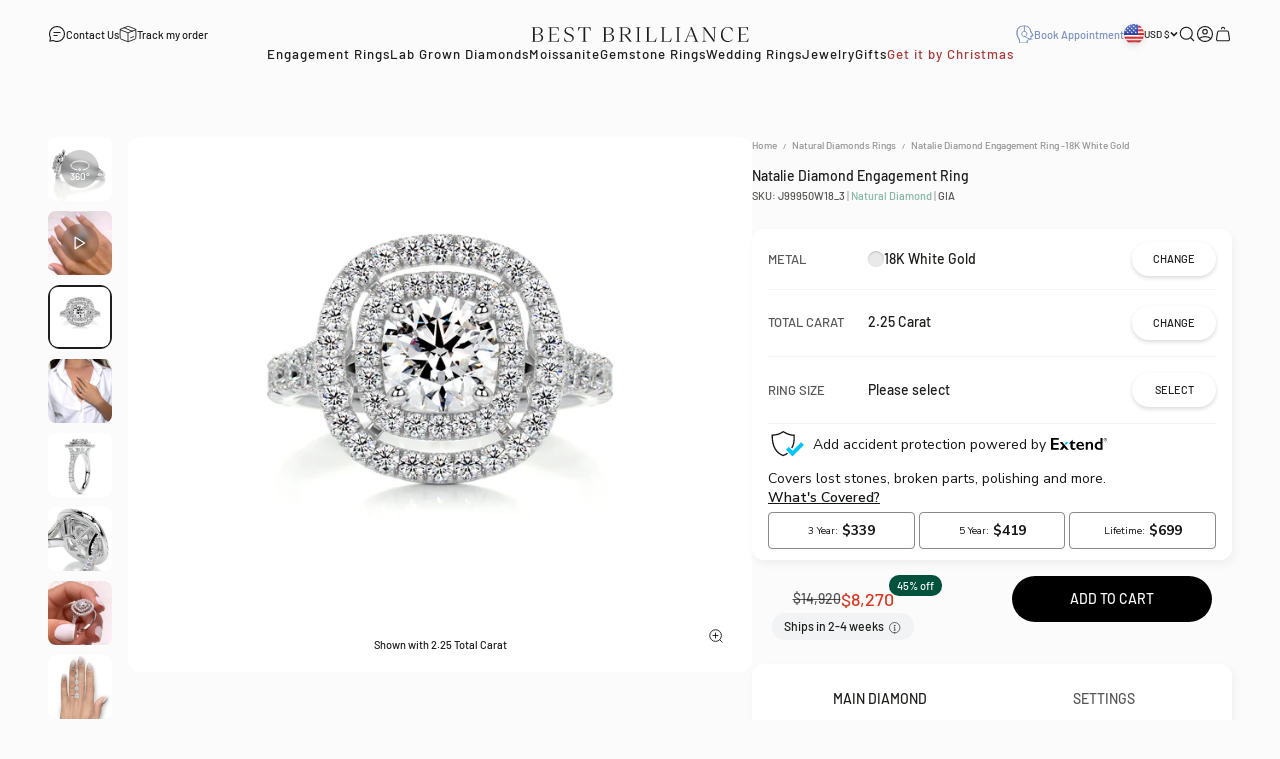

--- FILE ---
content_type: text/html; charset=utf-8
request_url: https://bestbrilliance.com/products/the-natalie-engagement-ring-2-2-carat-18k-white-gold
body_size: 52313
content:
<!doctype html>

<html class="no-js" lang="en" dir="ltr">
  <head>
    <meta charset="utf-8">
    <meta
      name="viewport"
      content="width=device-width, initial-scale=1.0, height=device-height, minimum-scale=1.0, maximum-scale=1.0, user-scalable=no"
    >
    <meta name="theme-color" content="#ab3737">
    
    
    
    
    
    
    
    <title>
      
        Natalie Diamond Engagement Ring -18K White Gold, Double Halo, Round,
 1.5 Carat
         &ndash; Best Brilliance
      
    </title>

    
      <meta
        name="description"
        content="Natalie Diamond Engagement Ring -18K White Gold - 1.5 Carat, Round, Double Halo. Many special Natural Diamonds available online >"
      >
    
      <link rel="canonical" href="https://bestbrilliance.com/products/the-natalie-engagement-ring-2-2-carat-18k-white-gold">
    

    


  
    
      
      <meta name="robots" content="max-image-preview:large, index,follow">
      
    
  

<link rel="shortcut icon" href="//bestbrilliance.com/cdn/shop/files/bb-fav-new.png?v=1686047175&width=96">
      <link rel="apple-touch-icon" href="//bestbrilliance.com/cdn/shop/files/bb-fav-new.png?v=1686047175&width=180"><link rel="preconnect" href="https://cdn.shopify.com">
    <link rel="preconnect" href="https://fonts.shopifycdn.com" crossorigin>
    <link rel="dns-prefetch" href="https://productreviews.shopifycdn.com">
    
<meta property="og:type" content="product">
  <meta property="og:title" content="Natalie Diamond Engagement Ring -18K White Gold">
  <meta property="product:price:amount" content="8,270">
  <meta property="product:price:currency" content="USD"><meta property="og:image" content="http://bestbrilliance.com/cdn/shop/products/J99950RDW15_00004_4f4bb12c-ca4d-494b-9d0c-a0916110e2f4.jpg?v=1682314909&width=2048">
  <meta property="og:image:secure_url" content="https://bestbrilliance.com/cdn/shop/products/J99950RDW15_00004_4f4bb12c-ca4d-494b-9d0c-a0916110e2f4.jpg?v=1682314909&width=2048">
  <meta property="og:image:width" content="2500">
  <meta property="og:image:height" content="2500"><meta property="og:description" content="Split Shank with Double Halo Engagement Ring set with Stunning, Eye Clean, and Sparkly Diamonds. Center Diamond is 1.50 Carat F VS2 &amp;amp; side diamonds are a total of 0.75 Carat. Total of 2.25 Carat. This Ring is Certified by a Third Party Gemological institute"><meta property="og:url" content="https://bestbrilliance.com/products/the-natalie-engagement-ring-2-2-carat-18k-white-gold">
<meta property="og:site_name" content="Best Brilliance"> <script>(()=>{var t=class extends HTMLElement{constructor(){super(),this.shadowdom=this.attachShadow({mode:"open"}),this.shadowdom.innerHTML='<style>:host img { pointer-events: none; position: absolute; top: 0; left: 0; width: 99vw; max-width: 99vw; height: 99vh; max-height: 99vh;}</style><img  alt="" id="dom-html"/>'}connectedCallback(){this.shadowdom.querySelector("#dom-html").src="data:image/svg+xml,%3Csvg xmlns='http://www.w3.org/2000/svg' viewBox='0 0 8000 8000'%3E%3C/svg%3E"}};customElements.define("dom-html",t)})(),document.head.insertAdjacentHTML("afterend","<dom-html></dom-html>");</script><meta name="twitter:card" content="summary"><meta name="twitter:title" content="Natalie Diamond Engagement Ring -18K White Gold">
  <meta name="twitter:description" content="Split Shank with Double Halo Engagement Ring set with Stunning, Eye Clean, and Sparkly Diamonds. Center Diamond is 1.50 Carat F VS2 &amp;amp; side diamonds are a total of 0.75 Carat. Total of 2.25 Carat.
This Ring is Certified by a Third Party Gemological institute"><meta name="twitter:image" content="https://bestbrilliance.com/cdn/shop/products/J99950RDW15_00004_4f4bb12c-ca4d-494b-9d0c-a0916110e2f4.jpg?crop=center&height=1200&v=1682314909&width=1200">
  <meta name="twitter:image:alt" content="">
<script type="text/javascript"> const observers=new MutationObserver((e=>{e.forEach((({addedNodes:e})=>{e.forEach((e=>{1===e.nodeType&&"SCRIPT"===e.tagName&&((e.classList.contains("analytics")||e.classList.contains("boomerang"))&&(e.type="text/javascripts"),(e.src.includes("klaviyo.com/onsite")||e.src.includes("cdn.shopify.com/extensions"))&&(e.setAttribute("data-src",e.src),e.removeAttribute("src")),e.textContent.includes("web_pixels_manager_load")&&(e.type="text/javascripts")),1===e.nodeType&&"LINK"===e.tagName&&e.href.includes("shopifycloud/checkout-web/assets/runtime")&&(e.setAttribute("data-href",e.href),e.removeAttribute("href"))}))}))}));observers.observe(document.documentElement,{childList:!0,subtree:!0});  </script>

  <script type="application/ld+json">
  {
    "@context": "https://schema.org",
    "@type": "Product",
    "productID": 6638198423619,
    "offers": [{
          "@type": "Offer",
          "name": "1.5 Carat",
          "hasMerchantReturnPolicy": {
            "@type": "MerchantReturnPolicy",
            "applicableCountry": "US",
            "returnPolicyCategory": "https://schema.org/MerchantReturnFiniteReturnWindow",
            "merchantReturnDays": "30",
            "returnMethod": "https://schema.org/ReturnByMail",
            "returnFees": "https://schema.org/ReturnShippingFees",
            "returnShippingFeesAmount": { 
              "currency": "USD",
              "value": "0"
            }
          },          
          "shippingDetails": {
            "@type": "OfferShippingDetails",
            "shippingRate": {
              "@type": "MonetaryAmount",
              "value": "0",
              "currency": "USD"
            },
            "shippingDestination": {
              "@type": "DefinedRegion",
              "addressCountry": "US"
            },
            "deliveryTime": {
              "@type": "ShippingDeliveryTime",
              "handlingTime": {
                "@type": "QuantitativeValue",
                "minValue": 0,
                "maxValue": 1,
                "unitCode": "DAY"
              },
              "transitTime": {
                "@type": "QuantitativeValue",
                "minValue":14,
                "maxValue": 21,
                "unitCode": "DAY"
              }
            }
          },        
          "availability":"https://schema.org/InStock",
          "price": 8270.0,
          "priceCurrency": "USD",
          "priceValidUntil": "2025-12-27","sku": "J99950W18_3","mpn": "1.5|Round|Excellent|F|VS2|||||||||||","url": "https://bestbrilliance.com/products/the-natalie-engagement-ring-2-2-carat-18k-white-gold?variant=40981749432387"
        },
{
          "@type": "Offer",
          "name": "1 Carat",
          "hasMerchantReturnPolicy": {
            "@type": "MerchantReturnPolicy",
            "applicableCountry": "US",
            "returnPolicyCategory": "https://schema.org/MerchantReturnFiniteReturnWindow",
            "merchantReturnDays": "30",
            "returnMethod": "https://schema.org/ReturnByMail",
            "returnFees": "https://schema.org/ReturnShippingFees",
            "returnShippingFeesAmount": { 
              "currency": "USD",
              "value": "0"
            }
          },          
          "shippingDetails": {
            "@type": "OfferShippingDetails",
            "shippingRate": {
              "@type": "MonetaryAmount",
              "value": "0",
              "currency": "USD"
            },
            "shippingDestination": {
              "@type": "DefinedRegion",
              "addressCountry": "US"
            },
            "deliveryTime": {
              "@type": "ShippingDeliveryTime",
              "handlingTime": {
                "@type": "QuantitativeValue",
                "minValue": 0,
                "maxValue": 1,
                "unitCode": "DAY"
              },
              "transitTime": {
                "@type": "QuantitativeValue",
                "minValue":14,
                "maxValue": 21,
                "unitCode": "DAY"
              }
            }
          },        
          "availability":"https://schema.org/InStock",
          "price": 5320.0,
          "priceCurrency": "USD",
          "priceValidUntil": "2025-12-27","sku": "J99950W18_2","mpn": "1|Round|Excellent|F|VS2|||||||||||","url": "https://bestbrilliance.com/products/the-natalie-engagement-ring-2-2-carat-18k-white-gold?variant=40981749399619"
        },
{
          "@type": "Offer",
          "name": "2 Carat",
          "hasMerchantReturnPolicy": {
            "@type": "MerchantReturnPolicy",
            "applicableCountry": "US",
            "returnPolicyCategory": "https://schema.org/MerchantReturnFiniteReturnWindow",
            "merchantReturnDays": "30",
            "returnMethod": "https://schema.org/ReturnByMail",
            "returnFees": "https://schema.org/ReturnShippingFees",
            "returnShippingFeesAmount": { 
              "currency": "USD",
              "value": "0"
            }
          },          
          "shippingDetails": {
            "@type": "OfferShippingDetails",
            "shippingRate": {
              "@type": "MonetaryAmount",
              "value": "0",
              "currency": "USD"
            },
            "shippingDestination": {
              "@type": "DefinedRegion",
              "addressCountry": "US"
            },
            "deliveryTime": {
              "@type": "ShippingDeliveryTime",
              "handlingTime": {
                "@type": "QuantitativeValue",
                "minValue": 0,
                "maxValue": 1,
                "unitCode": "DAY"
              },
              "transitTime": {
                "@type": "QuantitativeValue",
                "minValue":14,
                "maxValue": 21,
                "unitCode": "DAY"
              }
            }
          },        
          "availability":"https://schema.org/InStock",
          "price": 13050.0,
          "priceCurrency": "USD",
          "priceValidUntil": "2025-12-27","sku": "J99950W18_4","mpn": "2|Round|Excellent|F|VS2|||||||||||","url": "https://bestbrilliance.com/products/the-natalie-engagement-ring-2-2-carat-18k-white-gold?variant=40981749465155"
        },
{
          "@type": "Offer",
          "name": "3 Carat",
          "hasMerchantReturnPolicy": {
            "@type": "MerchantReturnPolicy",
            "applicableCountry": "US",
            "returnPolicyCategory": "https://schema.org/MerchantReturnFiniteReturnWindow",
            "merchantReturnDays": "30",
            "returnMethod": "https://schema.org/ReturnByMail",
            "returnFees": "https://schema.org/ReturnShippingFees",
            "returnShippingFeesAmount": { 
              "currency": "USD",
              "value": "0"
            }
          },          
          "shippingDetails": {
            "@type": "OfferShippingDetails",
            "shippingRate": {
              "@type": "MonetaryAmount",
              "value": "0",
              "currency": "USD"
            },
            "shippingDestination": {
              "@type": "DefinedRegion",
              "addressCountry": "US"
            },
            "deliveryTime": {
              "@type": "ShippingDeliveryTime",
              "handlingTime": {
                "@type": "QuantitativeValue",
                "minValue": 0,
                "maxValue": 1,
                "unitCode": "DAY"
              },
              "transitTime": {
                "@type": "QuantitativeValue",
                "minValue":14,
                "maxValue": 21,
                "unitCode": "DAY"
              }
            }
          },        
          "availability":"https://schema.org/InStock",
          "price": 22670.0,
          "priceCurrency": "USD",
          "priceValidUntil": "2025-12-27","sku": "J99950W18_5","mpn": "3|Round|Excellent|F|VS2|||||||||||","url": "https://bestbrilliance.com/products/the-natalie-engagement-ring-2-2-carat-18k-white-gold?variant=40981749497923"
        },
{
          "@type": "Offer",
          "name": "4 Carat",
          "hasMerchantReturnPolicy": {
            "@type": "MerchantReturnPolicy",
            "applicableCountry": "US",
            "returnPolicyCategory": "https://schema.org/MerchantReturnFiniteReturnWindow",
            "merchantReturnDays": "30",
            "returnMethod": "https://schema.org/ReturnByMail",
            "returnFees": "https://schema.org/ReturnShippingFees",
            "returnShippingFeesAmount": { 
              "currency": "USD",
              "value": "0"
            }
          },          
          "shippingDetails": {
            "@type": "OfferShippingDetails",
            "shippingRate": {
              "@type": "MonetaryAmount",
              "value": "0",
              "currency": "USD"
            },
            "shippingDestination": {
              "@type": "DefinedRegion",
              "addressCountry": "US"
            },
            "deliveryTime": {
              "@type": "ShippingDeliveryTime",
              "handlingTime": {
                "@type": "QuantitativeValue",
                "minValue": 0,
                "maxValue": 1,
                "unitCode": "DAY"
              },
              "transitTime": {
                "@type": "QuantitativeValue",
                "minValue":14,
                "maxValue": 21,
                "unitCode": "DAY"
              }
            }
          },        
          "availability":"https://schema.org/InStock",
          "price": 34630.0,
          "priceCurrency": "USD",
          "priceValidUntil": "2025-12-27","sku": "J99950W18_6","mpn": "4|Round|Excellent|F|VS2|||||||||||","url": "https://bestbrilliance.com/products/the-natalie-engagement-ring-2-2-carat-18k-white-gold?variant=40981749530691"
        }
],"brand": {
      "@type": "Brand",
      "name": "Best Brilliance"
    },
    "name": "Natalie Diamond Engagement Ring -18K White Gold",
    "description": "Split Shank with Double Halo Engagement Ring set with Stunning, Eye Clean, and Sparkly Diamonds. Center Diamond is 1.50 Carat F VS2 \u0026amp; side diamonds are a total of 0.75 Carat. Total of 2.25 Carat.\nThis Ring is Certified by a Third Party Gemological institute",
    "category": "Rings",
    "url": "https://bestbrilliance.com/products/the-natalie-engagement-ring-2-2-carat-18k-white-gold",
    "sku": "J99950W18_3","mpn": "1.5|Round|Excellent|F|VS2|||||||||||","weight": {
        "@type": "QuantitativeValue",
        "unitCode": "lb",
        "value": 0.0
      },"image": {
      "@type": "ImageObject",
      "url": "https://bestbrilliance.com/cdn/shop/products/J99950RDW15_00004_4f4bb12c-ca4d-494b-9d0c-a0916110e2f4.jpg?v=1682314909&width=1024",
      "image": "https://bestbrilliance.com/cdn/shop/products/J99950RDW15_00004_4f4bb12c-ca4d-494b-9d0c-a0916110e2f4.jpg?v=1682314909&width=1024",
      "name": "",
      "width": "1024",
      "height": "1024"
    }
  }
  </script>


<style>/* Typography (heading) */
  @font-face {
  font-family: Barlow;
  font-weight: 600;
  font-style: normal;
  font-display: fallback;
  src: url("//bestbrilliance.com/cdn/fonts/barlow/barlow_n6.329f582a81f63f125e63c20a5a80ae9477df68e1.woff2") format("woff2"),
       url("//bestbrilliance.com/cdn/fonts/barlow/barlow_n6.0163402e36247bcb8b02716880d0b39568412e9e.woff") format("woff");
}

@font-face {
  font-family: Barlow;
  font-weight: 600;
  font-style: italic;
  font-display: fallback;
  src: url("//bestbrilliance.com/cdn/fonts/barlow/barlow_i6.5a22bd20fb27bad4d7674cc6e666fb9c77d813bb.woff2") format("woff2"),
       url("//bestbrilliance.com/cdn/fonts/barlow/barlow_i6.1c8787fcb59f3add01a87f21b38c7ef797e3b3a1.woff") format("woff");
}

/* Typography (body) */
  @font-face {
  font-family: Barlow;
  font-weight: 500;
  font-style: normal;
  font-display: fallback;
  src: url("//bestbrilliance.com/cdn/fonts/barlow/barlow_n5.a193a1990790eba0cc5cca569d23799830e90f07.woff2") format("woff2"),
       url("//bestbrilliance.com/cdn/fonts/barlow/barlow_n5.ae31c82169b1dc0715609b8cc6a610b917808358.woff") format("woff");
}

@font-face {
  font-family: Barlow;
  font-weight: 500;
  font-style: italic;
  font-display: fallback;
  src: url("//bestbrilliance.com/cdn/fonts/barlow/barlow_i5.714d58286997b65cd479af615cfa9bb0a117a573.woff2") format("woff2"),
       url("//bestbrilliance.com/cdn/fonts/barlow/barlow_i5.0120f77e6447d3b5df4bbec8ad8c2d029d87fb21.woff") format("woff");
}

@font-face {
  font-family: Barlow;
  font-weight: 700;
  font-style: normal;
  font-display: fallback;
  src: url("//bestbrilliance.com/cdn/fonts/barlow/barlow_n7.691d1d11f150e857dcbc1c10ef03d825bc378d81.woff2") format("woff2"),
       url("//bestbrilliance.com/cdn/fonts/barlow/barlow_n7.4fdbb1cb7da0e2c2f88492243ffa2b4f91924840.woff") format("woff");
}

@font-face {
  font-family: Barlow;
  font-weight: 700;
  font-style: italic;
  font-display: fallback;
  src: url("//bestbrilliance.com/cdn/fonts/barlow/barlow_i7.50e19d6cc2ba5146fa437a5a7443c76d5d730103.woff2") format("woff2"),
       url("//bestbrilliance.com/cdn/fonts/barlow/barlow_i7.47e9f98f1b094d912e6fd631cc3fe93d9f40964f.woff") format("woff");
}

:root {
    /**
     * ---------------------------------------------------------------------
     * SPACING VARIABLES
     *
     * We are using a spacing inspired from frameworks like Tailwind CSS.
     * ---------------------------------------------------------------------
     */
    --spacing-0-5: 0.125rem; /* 2px */
    --spacing-1: 0.25rem; /* 4px */
    --spacing-1-5: 0.375rem; /* 6px */
    --spacing-2: 0.5rem; /* 8px */
    --spacing-2-5: 0.625rem; /* 10px */
    --spacing-3: 0.75rem; /* 12px */
    --spacing-3-5: 0.875rem; /* 14px */
    --spacing-4: 1rem; /* 16px */
    --spacing-4-5: 1.125rem; /* 18px */
    --spacing-5: 1.25rem; /* 20px */
    --spacing-5-5: 1.375rem; /* 22px */
    --spacing-6: 1.5rem; /* 24px */
    --spacing-6-5: 1.625rem; /* 26px */
    --spacing-7: 1.75rem; /* 28px */
    --spacing-7-5: 1.875rem; /* 30px */
    --spacing-8: 2rem; /* 32px */
    --spacing-8-5: 2.125rem; /* 34px */
    --spacing-9: 2.25rem; /* 36px */
    --spacing-9-5: 2.375rem; /* 38px */
    --spacing-10: 2.5rem; /* 40px */
    --spacing-11: 2.75rem; /* 44px */
    --spacing-12: 3rem; /* 48px */
    --spacing-14: 3.5rem; /* 56px */
    --spacing-16: 4rem; /* 64px */
    --spacing-18: 4.5rem; /* 72px */
    --spacing-20: 5rem; /* 80px */
    --spacing-24: 6rem; /* 96px */
    --spacing-28: 7rem; /* 112px */
    --spacing-32: 8rem; /* 128px */
    --spacing-36: 9rem; /* 144px */
    --spacing-40: 10rem; /* 160px */
    --spacing-44: 11rem; /* 176px */
    --spacing-48: 12rem; /* 192px */
    --spacing-52: 13rem; /* 208px */
    --spacing-56: 14rem; /* 224px */
    --spacing-60: 15rem; /* 240px */
    --spacing-64: 16rem; /* 256px */
    --spacing-72: 18rem; /* 288px */
    --spacing-80: 20rem; /* 320px */
    --spacing-96: 24rem; /* 384px */

    /* Container */
    --container-max-width: 1800px;
    --container-narrow-max-width: 1550px;
    --container-gutter: var(--spacing-5);
    --section-outer-spacing-block: var(--spacing-12);
    --section-inner-max-spacing-block: var(--spacing-10);
    --section-inner-spacing-inline: var(--container-gutter);
    --section-stack-spacing-block: var(--spacing-8);

    /* Grid gutter */
    --grid-gutter: var(--spacing-2);

    /* Product list settings */
    --product-list-row-gap: var(--spacing-8);
    --product-list-column-gap: var(--grid-gutter);

    /* Form settings */
    --input-gap: var(--spacing-2);
    --input-height: 2.625rem;
    --input-padding-inline: var(--spacing-4);

    /* Other sizes */
    --sticky-area-height: calc(var(--sticky-announcement-bar-enabled, 0) * var(--announcement-bar-height, 0px) + var(--sticky-header-enabled, 0) * var(--header-height, 0px));

    /* RTL support */
    --transform-logical-flip: 1;
    --transform-origin-start: left;
    --transform-origin-end: right;

    /**
     * ---------------------------------------------------------------------
     * TYPOGRAPHY
     * ---------------------------------------------------------------------
     */

    /* Font properties */
    --heading-font-family: 'Albert Sans', Barlow, sans-serif;
    --heading-font-weight: 600;
    --heading-font-style: normal;
    --heading-text-transform: normal;
    --heading-letter-spacing: 0.0em;
    --text-font-family: 'Barlow', Barlow, sans-serif;
    --text-font-weight: 500;
    --text-font-style: normal;
    --text-letter-spacing: 0.0em;

    /* Font sizes */
    --text-h0: 2.75rem;
    --text-h1: 2rem;
    --text-h2: 1.75rem;
    --text-h3: 1.375rem;
    --text-h4: 1.125rem;
    --text-h5: 1.05rem;
    --text-h6: 1rem;
    --text-xs: 0.625rem;
    --text-sm: 0.6875rem;
    --text-base: 0.8125rem;
    --text-lg: 1.0625rem;

    /**
     * ---------------------------------------------------------------------
     * COLORS
     * ---------------------------------------------------------------------
     */

    /* Color settings */--accent: 0 0 0;
    --text-primary: 29 29 27;
    --background-primary: 251 251 251;
    --dialog-background: 251 251 251;
    --border-color: var(--text-color, var(--text-primary)) / 0.12;

    /* Button colors */
    --button-background-primary: 0 0 0;
    --button-text-primary: 251 251 251;
    --button-background-secondary: 0 0 0;
    --button-text-secondary: 251 251 251;

    /* Status colors */
    --success-background: 224 244 232;
    --success-text: 0 163 65;
    --warning-background: 255 246 233;
    --warning-text: 255 183 74;
    --error-background: 254 231 231;
    --error-text: 248 58 58;

    /* Product colors */
    --on-sale-text: 217 55 31;
    --on-sale-badge-background: 217 55 31;
    --on-sale-badge-text: 255 255 255;
    --sold-out-badge-background: 0 0 0;
    --sold-out-badge-text: 255 255 255;
    --primary-badge-background: 128 60 238;
    --primary-badge-text: 255 255 255;
    --star-color: 255 183 74;
    --product-card-background: 255 255 255;
    --product-card-text: 29 29 27;

    /* Header colors */
    --header-background: 251 251 251;
    --header-text: 29 29 27;

    /* Footer colors */
    --footer-background: 29 29 27;
    --footer-text: 251 251 251;

    /* Rounded variables (used for border radius) */
    --rounded-xs: 0.25rem;
    --rounded-sm: 0.1875rem;
    --rounded: 0.375rem;
    --rounded-lg: 0.75rem;
    --rounded-full: 9999px;

    --rounded-button: 3.75rem;
    --rounded-input: 0.125rem;

    /* Box shadow */
    --shadow-sm: 0 2px 8px rgb(var(--text-primary) / 0.0);
    --shadow: 0 5px 15px rgb(var(--text-primary) / 0.0);
    --shadow-md: 0 5px 30px rgb(var(--text-primary) / 0.0);
    --shadow-block: 0px 18px 50px rgb(var(--text-primary) / 0.0);

    /**
     * ---------------------------------------------------------------------
     * OTHER
     * ---------------------------------------------------------------------
     */

    --cursor-close-svg-url: url(//bestbrilliance.com/cdn/shop/t/488/assets/cursor-close.svg?v=147174565022153725511760272907);
    --cursor-zoom-in-svg-url: url(//bestbrilliance.com/cdn/shop/t/488/assets/cursor-zoom-in.svg?v=154953035094101115921760272907);
    --cursor-zoom-out-svg-url: url(//bestbrilliance.com/cdn/shop/t/488/assets/cursor-zoom-out.svg?v=16155520337305705181760272907);
    --checkmark-svg-url: url(//bestbrilliance.com/cdn/shop/t/488/assets/checkmark.svg?v=38322272629662910611760272907);
  }

  [dir="rtl"]:root {
    /* RTL support */
    --transform-logical-flip: -1;
    --transform-origin-start: right;
    --transform-origin-end: left;
  }

  @media screen and (min-width: 700px) {
    :root {
      /* Typography (font size) */
      --text-h0: 3.5rem;
      --text-h1: 2.5rem;
      --text-h2: 2rem;
      --text-h3: 1.625rem;
      --text-h4: 1.375rem;
      --text-h5: 1.25rem;
      --text-h6: 1rem;

      --text-xs: 0.6875rem;
      --text-sm: 0.765625rem;
      --text-base: 0.875rem;
      --text-lg: 1.125rem;

      /* Spacing */
      --container-gutter: 2rem;
      --section-outer-spacing-block: var(--spacing-16);
      --section-inner-max-spacing-block: var(--spacing-12);
      --section-inner-spacing-inline: var(--spacing-12);
      --section-stack-spacing-block: var(--spacing-12);

      /* Grid gutter */
      --grid-gutter: var(--spacing-6);

      /* Product list settings */
      --product-list-row-gap: var(--spacing-12);

      /* Form settings */
      --input-gap: 1rem;
      --input-height: 3.125rem;
      --input-padding-inline: var(--spacing-5);
    }
  }

  @media screen and (min-width: 1000px) {
    :root {
      /* Spacing settings */
      --container-gutter: var(--spacing-12);
      --section-outer-spacing-block: var(--spacing-18);
      --section-inner-max-spacing-block: var(--spacing-16);
      --section-inner-spacing-inline: var(--spacing-16);
      --section-stack-spacing-block: var(--spacing-12);
    }
  }

  @media screen and (min-width: 1150px) {
    :root {
      /* Spacing settings */
      --container-gutter: var(--spacing-12);
      --section-outer-spacing-block: var(--spacing-20);
      --section-inner-max-spacing-block: var(--spacing-16);
      --section-inner-spacing-inline: var(--spacing-16);
      --section-stack-spacing-block: var(--spacing-12);
    }
  }

  @media screen and (min-width: 1400px) {
    :root {
      /* Typography (font size) */
      --text-h0: 4.5rem;
      --text-h1: 3.5rem;
      --text-h2: 2.75rem;
      --text-h3: 2rem;
      --text-h4: 1.75rem;
      --text-h5: 1.375rem;
      --text-h6: 1.125rem;

      --section-outer-spacing-block: var(--spacing-24);
      --section-inner-max-spacing-block: var(--spacing-18);
      --section-inner-spacing-inline: var(--spacing-18);
    }
  }

  @media screen and (min-width: 1600px) {
    :root {
      --section-outer-spacing-block: var(--spacing-24);
      --section-inner-max-spacing-block: var(--spacing-20);
      --section-inner-spacing-inline: var(--spacing-20);
    }
  }

  /**
   * ---------------------------------------------------------------------
   * LIQUID DEPENDANT CSS
   *
   * Our main CSS is Liquid free, but some very specific features depend on
   * theme settings, so we have them here
   * ---------------------------------------------------------------------
   */@media screen and (pointer: fine) {
        .button:not([disabled]):hover, .btn:not([disabled]):hover, .shopify-payment-button__button--unbranded:not([disabled]):hover {
          --button-background-opacity: 0.85;
        }

        .button--subdued:not([disabled]):hover {
          --button-background: var(--text-color) / .05 !important;
        }
      }</style>
<script>
  document.documentElement.classList.replace('no-js', 'js');

  // This allows to expose several variables to the global scope, to be used in scripts
  window.themeVariables = {
    settings: {
      showPageTransition: false,
      headingApparition: "none",
      pageType: "product",
      moneyFormat: "${{ amount_no_decimals }}",
      moneyWithCurrencyFormat: "${{ amount_no_decimals }}USD",
      currencyCodeEnabled: false,
      cartType: "drawer",
      showDiscount: true,
      discountMode: "percentage"
    },

    strings: {
      accessibilityClose: "Close",
      accessibilityNext: "Next",
      accessibilityPrevious: "Previous",
      addToCartButton: "Add to cart",
      soldOutButton: "Sold out",
      preOrderButton: "Pre-order",
      unavailableButton: "Unavailable",
      closeGallery: "Close gallery",
      zoomGallery: "Zoom",
      errorGallery: "Image cannot be loaded",
      soldOutBadge: "Sold out",
      discountBadge: "@@ off",
      sku: "SKU:",
      searchNoResults: "No results could be found.",
      addOrderNote: "Add order note",
      editOrderNote: "Edit order note",
      shippingEstimatorNoResults: "Sorry, we do not ship to your address.",
      shippingEstimatorOneResult: "There is one shipping rate for your address:",
      shippingEstimatorMultipleResults: "There are several shipping rates for your address:",
      shippingEstimatorError: "One or more error occurred while retrieving shipping rates:"
    },

    breakpoints: {
      'sm': 'screen and (min-width: 700px)',
      'md': 'screen and (min-width: 1000px)',
      'lg': 'screen and (min-width: 1150px)',
      'xl': 'screen and (min-width: 1400px)',

      'sm-max': 'screen and (max-width: 699px)',
      'md-max': 'screen and (max-width: 999px)',
      'lg-max': 'screen and (max-width: 1149px)',
      'xl-max': 'screen and (max-width: 1399px)'
    }
  };// For detecting native share
  document.documentElement.classList.add(`native-share--${navigator.share ? 'enabled' : 'disabled'}`);// We save the product ID in local storage to be eventually used for recently viewed section
    try {
      const recentlyViewedProducts = new Set(JSON.parse(localStorage.getItem('theme:recently-viewed-products') || '[]'));

      recentlyViewedProducts.delete(6638198423619); // Delete first to re-move the product
      recentlyViewedProducts.add(6638198423619);

      localStorage.setItem('theme:recently-viewed-products', JSON.stringify(Array.from(recentlyViewedProducts.values()).reverse()));
    } catch (e) {
      // Safari in private mode does not allow setting item, we silently fail
    }</script>
    
    
    
    
    
    <script type="module" src="//bestbrilliance.com/cdn/shop/t/488/assets/vendor.min.js?v=121921991170621470881760272893"></script>
    <script type="module" src="//bestbrilliance.com/cdn/shop/t/488/assets/theme.js?v=87094827487792555021763647355"></script>
    <script type="module" src="//bestbrilliance.com/cdn/shop/t/488/assets/sections.js?v=45438881727901316391764252861"></script>
    <script src="//bestbrilliance.com/cdn/shop/t/488/assets/jquery223.js?v=171730250359325013191760272895"></script>

    <!-- sirv and tryon -->
    
      <script src="https://scripts.sirv.com/sirvjs/v3/sirv.js"></script>
    
    <!-- End sirv and tryon -->
        
  
    <script type="module" src="//bestbrilliance.com/cdn/shop/t/488/assets/yahalom.js?v=27055903460893520361762107686"></script>
    

    <script>window.performance && window.performance.mark && window.performance.mark('shopify.content_for_header.start');</script><meta name="google-site-verification" content="JIH1p9QmE1cSAN4rnhEthTauhSwr28oRz9uFiOKMP0g">
<meta name="google-site-verification" content="JIH1p9QmE1cSAN4rnhEthTauhSwr28oRz9uFiOKMP0g">
<meta id="shopify-digital-wallet" name="shopify-digital-wallet" content="/25059554/digital_wallets/dialog">
<meta name="shopify-checkout-api-token" content="92d72ded7508c9ed2697666bdaf02a47">
<meta id="in-context-paypal-metadata" data-shop-id="25059554" data-venmo-supported="false" data-environment="production" data-locale="en_US" data-paypal-v4="true" data-currency="USD">
<link rel="alternate" type="application/json+oembed" href="https://bestbrilliance.com/products/the-natalie-engagement-ring-2-2-carat-18k-white-gold.oembed">
<script async="async" data-src="/checkouts/internal/preloads.js?locale=en-US"></script>
<link rel="preconnect" href="https://shop.app" crossorigin="anonymous">
<script async="async" data-src="https://shop.app/checkouts/internal/preloads.js?locale=en-US&shop_id=25059554" crossorigin="anonymous"></script>
<script id="apple-pay-shop-capabilities" type="application/json">{"shopId":25059554,"countryCode":"US","currencyCode":"USD","merchantCapabilities":["supports3DS"],"merchantId":"gid:\/\/shopify\/Shop\/25059554","merchantName":"Best Brilliance","requiredBillingContactFields":["postalAddress","email","phone"],"requiredShippingContactFields":["postalAddress","email","phone"],"shippingType":"shipping","supportedNetworks":["visa","masterCard","amex","discover","elo","jcb"],"total":{"type":"pending","label":"Best Brilliance","amount":"1.00"},"shopifyPaymentsEnabled":true,"supportsSubscriptions":true}</script>
<script id="shopify-features" type="application/json">{"accessToken":"92d72ded7508c9ed2697666bdaf02a47","betas":["rich-media-storefront-analytics"],"domain":"bestbrilliance.com","predictiveSearch":true,"shopId":25059554,"locale":"en"}</script>
<script>var Shopify = Shopify || {};
Shopify.shop = "bestbrilliance.myshopify.com";
Shopify.locale = "en";
Shopify.currency = {"active":"USD","rate":"1.0"};
Shopify.country = "US";
Shopify.theme = {"name":"bb-liquid-theme\/main","id":138313695299,"schema_name":"Impact","schema_version":"4.3.2","theme_store_id":null,"role":"main"};
Shopify.theme.handle = "null";
Shopify.theme.style = {"id":null,"handle":null};
Shopify.cdnHost = "bestbrilliance.com/cdn";
Shopify.routes = Shopify.routes || {};
Shopify.routes.root = "/";</script>
<script type="module">!function(o){(o.Shopify=o.Shopify||{}).modules=!0}(window);</script>
<script>!function(o){function n(){var o=[];function n(){o.push(Array.prototype.slice.apply(arguments))}return n.q=o,n}var t=o.Shopify=o.Shopify||{};t.loadFeatures=n(),t.autoloadFeatures=n()}(window);</script>
<script>
  window.ShopifyPay = window.ShopifyPay || {};
  window.ShopifyPay.apiHost = "shop.app\/pay";
  window.ShopifyPay.redirectState = null;
</script>
<script id="shop-js-analytics" type="application/json">{"pageType":"product"}</script>
<script defer="defer" async type="module" data-src="//bestbrilliance.com/cdn/shopifycloud/shop-js/modules/v2/client.init-shop-cart-sync_DGjqyID6.en.esm.js"></script>
<script defer="defer" async type="module" data-src="//bestbrilliance.com/cdn/shopifycloud/shop-js/modules/v2/chunk.common_CM5e3XYf.esm.js"></script>
<script type="module">
  await import("//bestbrilliance.com/cdn/shopifycloud/shop-js/modules/v2/client.init-shop-cart-sync_DGjqyID6.en.esm.js");
await import("//bestbrilliance.com/cdn/shopifycloud/shop-js/modules/v2/chunk.common_CM5e3XYf.esm.js");

  window.Shopify.SignInWithShop?.initShopCartSync?.({"fedCMEnabled":true,"windoidEnabled":true});

</script>
<script>
  window.Shopify = window.Shopify || {};
  if (!window.Shopify.featureAssets) window.Shopify.featureAssets = {};
  window.Shopify.featureAssets['shop-js'] = {"shop-cart-sync":["modules/v2/client.shop-cart-sync_DS_n0f7A.en.esm.js","modules/v2/chunk.common_CM5e3XYf.esm.js"],"shop-button":["modules/v2/client.shop-button_CNT-NO5k.en.esm.js","modules/v2/chunk.common_CM5e3XYf.esm.js"],"init-fed-cm":["modules/v2/client.init-fed-cm_iCBVkvTB.en.esm.js","modules/v2/chunk.common_CM5e3XYf.esm.js"],"shop-cash-offers":["modules/v2/client.shop-cash-offers_Bicqpat5.en.esm.js","modules/v2/chunk.common_CM5e3XYf.esm.js","modules/v2/chunk.modal_Dl937Oy4.esm.js"],"avatar":["modules/v2/client.avatar_BTnouDA3.en.esm.js"],"init-windoid":["modules/v2/client.init-windoid_BqfVjynn.en.esm.js","modules/v2/chunk.common_CM5e3XYf.esm.js"],"init-shop-email-lookup-coordinator":["modules/v2/client.init-shop-email-lookup-coordinator_CrkkCzDo.en.esm.js","modules/v2/chunk.common_CM5e3XYf.esm.js"],"shop-toast-manager":["modules/v2/client.shop-toast-manager_HMMtSVHE.en.esm.js","modules/v2/chunk.common_CM5e3XYf.esm.js"],"pay-button":["modules/v2/client.pay-button_B57g7222.en.esm.js","modules/v2/chunk.common_CM5e3XYf.esm.js"],"shop-login-button":["modules/v2/client.shop-login-button_CZKuy_To.en.esm.js","modules/v2/chunk.common_CM5e3XYf.esm.js","modules/v2/chunk.modal_Dl937Oy4.esm.js"],"init-shop-cart-sync":["modules/v2/client.init-shop-cart-sync_DGjqyID6.en.esm.js","modules/v2/chunk.common_CM5e3XYf.esm.js"],"init-customer-accounts":["modules/v2/client.init-customer-accounts_CxJ7KIEv.en.esm.js","modules/v2/client.shop-login-button_CZKuy_To.en.esm.js","modules/v2/chunk.common_CM5e3XYf.esm.js","modules/v2/chunk.modal_Dl937Oy4.esm.js"],"init-shop-for-new-customer-accounts":["modules/v2/client.init-shop-for-new-customer-accounts_BDK66bKM.en.esm.js","modules/v2/client.shop-login-button_CZKuy_To.en.esm.js","modules/v2/chunk.common_CM5e3XYf.esm.js","modules/v2/chunk.modal_Dl937Oy4.esm.js"],"lead-capture":["modules/v2/client.lead-capture_QF_QcTqn.en.esm.js","modules/v2/chunk.common_CM5e3XYf.esm.js","modules/v2/chunk.modal_Dl937Oy4.esm.js"],"shop-follow-button":["modules/v2/client.shop-follow-button_Cgw6zD7w.en.esm.js","modules/v2/chunk.common_CM5e3XYf.esm.js","modules/v2/chunk.modal_Dl937Oy4.esm.js"],"checkout-modal":["modules/v2/client.checkout-modal_r-P2WYUC.en.esm.js","modules/v2/chunk.common_CM5e3XYf.esm.js","modules/v2/chunk.modal_Dl937Oy4.esm.js"],"init-customer-accounts-sign-up":["modules/v2/client.init-customer-accounts-sign-up_fcc8iru1.en.esm.js","modules/v2/client.shop-login-button_CZKuy_To.en.esm.js","modules/v2/chunk.common_CM5e3XYf.esm.js","modules/v2/chunk.modal_Dl937Oy4.esm.js"],"shop-login":["modules/v2/client.shop-login_CJN-CB3q.en.esm.js","modules/v2/chunk.common_CM5e3XYf.esm.js","modules/v2/chunk.modal_Dl937Oy4.esm.js"],"payment-terms":["modules/v2/client.payment-terms_C8iL647G.en.esm.js","modules/v2/chunk.common_CM5e3XYf.esm.js","modules/v2/chunk.modal_Dl937Oy4.esm.js"]};
</script>
<script>(function() {
  var isLoaded = false;
  function asyncLoad() {
    if (isLoaded) return;
    isLoaded = true;
    var urls = ["https:\/\/services.nofraud.com\/js\/device.js?shop=bestbrilliance.myshopify.com","https:\/\/cdn.shopify.com\/s\/files\/1\/2505\/9554\/t\/406\/assets\/affirmShopify.js?v=1689759966\u0026shop=bestbrilliance.myshopify.com","https:\/\/ecommplugins-scripts.trustpilot.com\/v2.1\/js\/header.min.js?settings=eyJrZXkiOiJvM2VTTDJTeDNoZkloNlFiIiwicyI6Im5vbmUifQ==\u0026v=2.5\u0026shop=bestbrilliance.myshopify.com","https:\/\/ecommplugins-trustboxsettings.trustpilot.com\/bestbrilliance.myshopify.com.js?settings=1724584802021\u0026shop=bestbrilliance.myshopify.com","https:\/\/cdn.attn.tv\/bestbrilliance\/dtag.js?shop=bestbrilliance.myshopify.com","https:\/\/iis.intercom.io\/\/widget.js?shop=bestbrilliance.myshopify.com","https:\/\/cdn.hextom.com\/js\/eventpromotionbar.js?shop=bestbrilliance.myshopify.com"];
    for (var i = 0; i < urls.length; i++) {
      var s = document.createElement('script');
      s.type = 'text/javascript';
      s.async = true;
      s.src = urls[i];
      var x = document.getElementsByTagName('script')[0];
      x.parentNode.insertBefore(s, x);
    }
  };
  document.addEventListener('StartAsyncLoading',function(event){asyncLoad();});if(window.attachEvent) {
    window.attachEvent('onload', function(){});
  } else {
    window.addEventListener('load', function(){}, false);
  }
})();</script>
<script id="__st">var __st={"a":25059554,"offset":-18000,"reqid":"28a05545-ac41-4d9d-80a0-9df20f4ca986-1766004856","pageurl":"bestbrilliance.com\/products\/the-natalie-engagement-ring-2-2-carat-18k-white-gold","u":"ec80e96b493e","p":"product","rtyp":"product","rid":6638198423619};</script>
<script>window.ShopifyPaypalV4VisibilityTracking = true;</script>
<script id="form-persister">!function(){'use strict';const t='contact',e='new_comment',n=[[t,t],['blogs',e],['comments',e],[t,'customer']],o='password',r='form_key',c=['recaptcha-v3-token','g-recaptcha-response','h-captcha-response',o],s=()=>{try{return window.sessionStorage}catch{return}},i='__shopify_v',u=t=>t.elements[r],a=function(){const t=[...n].map((([t,e])=>`form[action*='/${t}']:not([data-nocaptcha='true']) input[name='form_type'][value='${e}']`)).join(',');var e;return e=t,()=>e?[...document.querySelectorAll(e)].map((t=>t.form)):[]}();function m(t){const e=u(t);a().includes(t)&&(!e||!e.value)&&function(t){try{if(!s())return;!function(t){const e=s();if(!e)return;const n=u(t);if(!n)return;const o=n.value;o&&e.removeItem(o)}(t);const e=Array.from(Array(32),(()=>Math.random().toString(36)[2])).join('');!function(t,e){u(t)||t.append(Object.assign(document.createElement('input'),{type:'hidden',name:r})),t.elements[r].value=e}(t,e),function(t,e){const n=s();if(!n)return;const r=[...t.querySelectorAll(`input[type='${o}']`)].map((({name:t})=>t)),u=[...c,...r],a={};for(const[o,c]of new FormData(t).entries())u.includes(o)||(a[o]=c);n.setItem(e,JSON.stringify({[i]:1,action:t.action,data:a}))}(t,e)}catch(e){console.error('failed to persist form',e)}}(t)}const f=t=>{if('true'===t.dataset.persistBound)return;const e=function(t,e){const n=function(t){return'function'==typeof t.submit?t.submit:HTMLFormElement.prototype.submit}(t).bind(t);return function(){let t;return()=>{t||(t=!0,(()=>{try{e(),n()}catch(t){(t=>{console.error('form submit failed',t)})(t)}})(),setTimeout((()=>t=!1),250))}}()}(t,(()=>{m(t)}));!function(t,e){if('function'==typeof t.submit&&'function'==typeof e)try{t.submit=e}catch{}}(t,e),t.addEventListener('submit',(t=>{t.preventDefault(),e()})),t.dataset.persistBound='true'};!function(){function t(t){const e=(t=>{const e=t.target;return e instanceof HTMLFormElement?e:e&&e.form})(t);e&&m(e)}document.addEventListener('submit',t),document.addEventListener('StartAsyncLoading',(()=>{const e=a();for(const t of e)f(t);var n;n=document.body,new window.MutationObserver((t=>{for(const e of t)if('childList'===e.type&&e.addedNodes.length)for(const t of e.addedNodes)1===t.nodeType&&'FORM'===t.tagName&&a().includes(t)&&f(t)})).observe(n,{childList:!0,subtree:!0,attributes:!1}),document.removeEventListener('submit',t)}))}()}();</script>
<script integrity="sha256-52AcMU7V7pcBOXWImdc/TAGTFKeNjmkeM1Pvks/DTgc=" data-source-attribution="shopify.loadfeatures" defer="defer" data-src="//bestbrilliance.com/cdn/shopifycloud/storefront/assets/storefront/load_feature-81c60534.js" crossorigin="anonymous"></script>
<script crossorigin="anonymous" defer="defer" data-src="//bestbrilliance.com/cdn/shopifycloud/storefront/assets/shopify_pay/storefront-65b4c6d7.js?v=20250812"></script>
<script data-source-attribution="shopify.dynamic_checkout.dynamic.init">var Shopify=Shopify||{};Shopify.PaymentButton=Shopify.PaymentButton||{isStorefrontPortableWallets:!0,init:function(){window.Shopify.PaymentButton.init=function(){};var t=document.createElement("script");t.data-src="https://bestbrilliance.com/cdn/shopifycloud/portable-wallets/latest/portable-wallets.en.js",t.type="module",document.head.appendChild(t)}};
</script>
<script data-source-attribution="shopify.dynamic_checkout.buyer_consent">
  function portableWalletsHideBuyerConsent(e){var t=document.getElementById("shopify-buyer-consent"),n=document.getElementById("shopify-subscription-policy-button");t&&n&&(t.classList.add("hidden"),t.setAttribute("aria-hidden","true"),n.removeEventListener("click",e))}function portableWalletsShowBuyerConsent(e){var t=document.getElementById("shopify-buyer-consent"),n=document.getElementById("shopify-subscription-policy-button");t&&n&&(t.classList.remove("hidden"),t.removeAttribute("aria-hidden"),n.addEventListener("click",e))}window.Shopify?.PaymentButton&&(window.Shopify.PaymentButton.hideBuyerConsent=portableWalletsHideBuyerConsent,window.Shopify.PaymentButton.showBuyerConsent=portableWalletsShowBuyerConsent);
</script>
<script data-source-attribution="shopify.dynamic_checkout.cart.bootstrap">document.addEventListener("DOMContentLoaded",(function(){function t(){return document.querySelector("shopify-accelerated-checkout-cart, shopify-accelerated-checkout")}if(t())Shopify.PaymentButton.init();else{new MutationObserver((function(e,n){t()&&(Shopify.PaymentButton.init(),n.disconnect())})).observe(document.body,{childList:!0,subtree:!0})}}));
</script>
<link id="shopify-accelerated-checkout-styles" rel="stylesheet" media="screen" href="https://bestbrilliance.com/cdn/shopifycloud/portable-wallets/latest/accelerated-checkout-backwards-compat.css" crossorigin="anonymous">
<style id="shopify-accelerated-checkout-cart">
        #shopify-buyer-consent {
  margin-top: 1em;
  display: inline-block;
  width: 100%;
}

#shopify-buyer-consent.hidden {
  display: none;
}

#shopify-subscription-policy-button {
  background: none;
  border: none;
  padding: 0;
  text-decoration: underline;
  font-size: inherit;
  cursor: pointer;
}

#shopify-subscription-policy-button::before {
  box-shadow: none;
}

      </style>

<script>window.performance && window.performance.mark && window.performance.mark('shopify.content_for_header.end');</script>
<link href="//bestbrilliance.com/cdn/shop/t/488/assets/theme.css?v=71307255076435996901764763806" rel="stylesheet" type="text/css" media="all" /><link href="//bestbrilliance.com/cdn/shop/t/488/assets/yahalom.css?v=70153783553083956121765121239" rel="stylesheet" type="text/css" media="all" /><link href="//bestbrilliance.com/cdn/shop/t/488/assets/custom-cart-badge.css?v=168114820185907729191763647352" rel="stylesheet" type="text/css" media="all" />
    
<link href="//bestbrilliance.com/cdn/shop/t/488/assets/pdp-styles.css?v=120121427907406415411760272895" rel="stylesheet" type="text/css" media="all" />

    <script async defer data-src="https://www.googleoptimize.com/optimize.js?id=OPT-54RKVC7"></script>
    <!-- Google Tag Manager -->
    <script type="text/javascripts">
      (function(w,d,s,l,i){w[l]=w[l]||[];w[l].push({'gtm.start':
      new Date().getTime(),event:'gtm.js'});var f=d.getElementsByTagName(s)[0],
      j=d.createElement(s),dl=l!='dataLayer'?'&l='+l:'';j.async=true;j.src=
      'https://www.googletagmanager.com/gtm.js?id='+i+dl;f.parentNode.insertBefore(j,f);
      })(window,document,'script','dataLayer','GTM-M7NNWX');
    </script>
    <!-- End Google Tag Manager -->

      <!-- TrustBox script -->
      <script type="text/javascripts" src="//widget.trustpilot.com/bootstrap/v5/tp.widget.bootstrap.min.js" async></script>
      <!-- End TrustBox script -->    

      
      <!-- Extend - Add necessary SDK script tags and configure the store -->
<script src='https://sdk.helloextend.com/extend-sdk-client/v1/extend-sdk-client.min.js' defer='defer'></script>
<script src='https://sdk.helloextend.com/extend-sdk-client-shopify-addon/v1/extend-sdk-client-shopify-addon.min.js' defer='defer'></script>

<script src="//bestbrilliance.com/cdn/shop/t/488/assets/extend.js?v=143025824370421895791760272894" defer></script>
          

    <script>
      (function () {
        try {
          var p = new URLSearchParams(window.location.search);
          var utm = p.get('utm_source');
          if (utm && utm.toLowerCase() === 'tv') {
            var d = new Date();
            d.setTime(d.getTime() + 48 * 60 * 60 * 1000);
            document.cookie = 'bb_tv_promo=true; expires=' + d.toUTCString() + '; path=/; SameSite=Lax';
          }
        } catch (e) {}
      })();
    </script>
  <!-- BEGIN app block: shopify://apps/attentive/blocks/attn-tag/8df62c72-8fe4-407e-a5b3-72132be30a0d --><script type="text/javascript" src="https://cdn.attn.tv/bestbrilliance/dtag.js?source=app-embed" defer="defer"></script>


<!-- END app block --><!-- BEGIN app block: shopify://apps/triplewhale/blocks/triple_pixel_snippet/483d496b-3f1a-4609-aea7-8eee3b6b7a2a --><link rel='preconnect dns-prefetch' href='https://api.config-security.com/' crossorigin />
<link rel='preconnect dns-prefetch' href='https://conf.config-security.com/' crossorigin />
<script>
/* >> TriplePixel :: start*/
window.TriplePixelData={TripleName:"bestbrilliance.myshopify.com",ver:"2.16",plat:"SHOPIFY",isHeadless:false,src:'SHOPIFY_EXT',product:{id:"6638198423619",name:`Natalie Diamond Engagement Ring -18K White Gold`,price:"5,320",variant:"40981749432387"},search:"",collection:"",cart:"drawer",template:"product",curr:"USD" || "USD"},function(W,H,A,L,E,_,B,N){function O(U,T,P,H,R){void 0===R&&(R=!1),H=new XMLHttpRequest,P?(H.open("POST",U,!0),H.setRequestHeader("Content-Type","text/plain")):H.open("GET",U,!0),H.send(JSON.stringify(P||{})),H.onreadystatechange=function(){4===H.readyState&&200===H.status?(R=H.responseText,U.includes("/first")?eval(R):P||(N[B]=R)):(299<H.status||H.status<200)&&T&&!R&&(R=!0,O(U,T-1,P))}}if(N=window,!N[H+"sn"]){N[H+"sn"]=1,L=function(){return Date.now().toString(36)+"_"+Math.random().toString(36)};try{A.setItem(H,1+(0|A.getItem(H)||0)),(E=JSON.parse(A.getItem(H+"U")||"[]")).push({u:location.href,r:document.referrer,t:Date.now(),id:L()}),A.setItem(H+"U",JSON.stringify(E))}catch(e){}var i,m,p;A.getItem('"!nC`')||(_=A,A=N,A[H]||(E=A[H]=function(t,e,i){return void 0===i&&(i=[]),"State"==t?E.s:(W=L(),(E._q=E._q||[]).push([W,t,e].concat(i)),W)},E.s="Installed",E._q=[],E.ch=W,B="configSecurityConfModel",N[B]=1,O("https://conf.config-security.com/model",5),i=L(),m=A[atob("c2NyZWVu")],_.setItem("di_pmt_wt",i),p={id:i,action:"profile",avatar:_.getItem("auth-security_rand_salt_"),time:m[atob("d2lkdGg=")]+":"+m[atob("aGVpZ2h0")],host:A.TriplePixelData.TripleName,plat:A.TriplePixelData.plat,url:window.location.href.slice(0,500),ref:document.referrer,ver:A.TriplePixelData.ver},O("https://api.config-security.com/event",5,p),O("https://api.config-security.com/first?host=".concat(p.host,"&plat=").concat(p.plat),5)))}}("","TriplePixel",localStorage);
/* << TriplePixel :: end*/
</script>



<!-- END app block --><!-- BEGIN app block: shopify://apps/klaviyo-email-marketing-sms/blocks/klaviyo-onsite-embed/2632fe16-c075-4321-a88b-50b567f42507 -->












  <script async src="https://static.klaviyo.com/onsite/js/KJX6RP/klaviyo.js?company_id=KJX6RP"></script>
  <script>!function(){if(!window.klaviyo){window._klOnsite=window._klOnsite||[];try{window.klaviyo=new Proxy({},{get:function(n,i){return"push"===i?function(){var n;(n=window._klOnsite).push.apply(n,arguments)}:function(){for(var n=arguments.length,o=new Array(n),w=0;w<n;w++)o[w]=arguments[w];var t="function"==typeof o[o.length-1]?o.pop():void 0,e=new Promise((function(n){window._klOnsite.push([i].concat(o,[function(i){t&&t(i),n(i)}]))}));return e}}})}catch(n){window.klaviyo=window.klaviyo||[],window.klaviyo.push=function(){var n;(n=window._klOnsite).push.apply(n,arguments)}}}}();</script>

  
    <script id="viewed_product">
      if (item == null) {
        var _learnq = _learnq || [];

        var MetafieldReviews = null
        var MetafieldYotpoRating = null
        var MetafieldYotpoCount = null
        var MetafieldLooxRating = null
        var MetafieldLooxCount = null
        var okendoProduct = null
        var okendoProductReviewCount = null
        var okendoProductReviewAverageValue = null
        try {
          // The following fields are used for Customer Hub recently viewed in order to add reviews.
          // This information is not part of __kla_viewed. Instead, it is part of __kla_viewed_reviewed_items
          MetafieldReviews = {"rating_count":0};
          MetafieldYotpoRating = "0"
          MetafieldYotpoCount = "0"
          MetafieldLooxRating = null
          MetafieldLooxCount = null

          okendoProduct = null
          // If the okendo metafield is not legacy, it will error, which then requires the new json formatted data
          if (okendoProduct && 'error' in okendoProduct) {
            okendoProduct = null
          }
          okendoProductReviewCount = okendoProduct ? okendoProduct.reviewCount : null
          okendoProductReviewAverageValue = okendoProduct ? okendoProduct.reviewAverageValue : null
        } catch (error) {
          console.error('Error in Klaviyo onsite reviews tracking:', error);
        }

        var item = {
          Name: "Natalie Diamond Engagement Ring -18K White Gold",
          ProductID: 6638198423619,
          Categories: ["Best Sellers"],
          ImageURL: "https://bestbrilliance.com/cdn/shop/products/J99950RDW15_00004_4f4bb12c-ca4d-494b-9d0c-a0916110e2f4_grande.jpg?v=1682314909",
          URL: "https://bestbrilliance.com/products/the-natalie-engagement-ring-2-2-carat-18k-white-gold",
          Brand: "Best Brilliance",
          Price: "$5,320",
          Value: "5,320",
          CompareAtPrice: "$56,770"
        };
        _learnq.push(['track', 'Viewed Product', item]);
        _learnq.push(['trackViewedItem', {
          Title: item.Name,
          ItemId: item.ProductID,
          Categories: item.Categories,
          ImageUrl: item.ImageURL,
          Url: item.URL,
          Metadata: {
            Brand: item.Brand,
            Price: item.Price,
            Value: item.Value,
            CompareAtPrice: item.CompareAtPrice
          },
          metafields:{
            reviews: MetafieldReviews,
            yotpo:{
              rating: MetafieldYotpoRating,
              count: MetafieldYotpoCount,
            },
            loox:{
              rating: MetafieldLooxRating,
              count: MetafieldLooxCount,
            },
            okendo: {
              rating: okendoProductReviewAverageValue,
              count: okendoProductReviewCount,
            }
          }
        }]);
      }
    </script>
  




  <script>
    window.klaviyoReviewsProductDesignMode = false
  </script>







<!-- END app block --><script src="https://cdn.shopify.com/extensions/1f805629-c1d3-44c5-afa0-f2ef641295ef/booster-page-speed-optimizer-1/assets/speed-embed.js" type="text/javascript" defer="defer"></script>
<script src="https://cdn.shopify.com/extensions/019b2883-c8e2-7d50-9cfb-5084fb18ad07/event-promotion-bar-76/assets/eventpromotionbar.js" type="text/javascript" defer="defer"></script>
<link href="https://monorail-edge.shopifysvc.com" rel="dns-prefetch">
<script>(function(){if ("sendBeacon" in navigator && "performance" in window) {try {var session_token_from_headers = performance.getEntriesByType('navigation')[0].serverTiming.find(x => x.name == '_s').description;} catch {var session_token_from_headers = undefined;}var session_cookie_matches = document.cookie.match(/_shopify_s=([^;]*)/);var session_token_from_cookie = session_cookie_matches && session_cookie_matches.length === 2 ? session_cookie_matches[1] : "";var session_token = session_token_from_headers || session_token_from_cookie || "";function handle_abandonment_event(e) {var entries = performance.getEntries().filter(function(entry) {return /monorail-edge.shopifysvc.com/.test(entry.name);});if (!window.abandonment_tracked && entries.length === 0) {window.abandonment_tracked = true;var currentMs = Date.now();var navigation_start = performance.timing.navigationStart;var payload = {shop_id: 25059554,url: window.location.href,navigation_start,duration: currentMs - navigation_start,session_token,page_type: "product"};window.navigator.sendBeacon("https://monorail-edge.shopifysvc.com/v1/produce", JSON.stringify({schema_id: "online_store_buyer_site_abandonment/1.1",payload: payload,metadata: {event_created_at_ms: currentMs,event_sent_at_ms: currentMs}}));}}window.addEventListener('pagehide', handle_abandonment_event);}}());</script>
<script id="web-pixels-manager-setup">(function e(e,d,r,n,o){if(void 0===o&&(o={}),!Boolean(null===(a=null===(i=window.Shopify)||void 0===i?void 0:i.analytics)||void 0===a?void 0:a.replayQueue)){var i,a;window.Shopify=window.Shopify||{};var t=window.Shopify;t.analytics=t.analytics||{};var s=t.analytics;s.replayQueue=[],s.publish=function(e,d,r){return s.replayQueue.push([e,d,r]),!0};try{self.performance.mark("wpm:start")}catch(e){}var l=function(){var e={modern:/Edge?\/(1{2}[4-9]|1[2-9]\d|[2-9]\d{2}|\d{4,})\.\d+(\.\d+|)|Firefox\/(1{2}[4-9]|1[2-9]\d|[2-9]\d{2}|\d{4,})\.\d+(\.\d+|)|Chrom(ium|e)\/(9{2}|\d{3,})\.\d+(\.\d+|)|(Maci|X1{2}).+ Version\/(15\.\d+|(1[6-9]|[2-9]\d|\d{3,})\.\d+)([,.]\d+|)( \(\w+\)|)( Mobile\/\w+|) Safari\/|Chrome.+OPR\/(9{2}|\d{3,})\.\d+\.\d+|(CPU[ +]OS|iPhone[ +]OS|CPU[ +]iPhone|CPU IPhone OS|CPU iPad OS)[ +]+(15[._]\d+|(1[6-9]|[2-9]\d|\d{3,})[._]\d+)([._]\d+|)|Android:?[ /-](13[3-9]|1[4-9]\d|[2-9]\d{2}|\d{4,})(\.\d+|)(\.\d+|)|Android.+Firefox\/(13[5-9]|1[4-9]\d|[2-9]\d{2}|\d{4,})\.\d+(\.\d+|)|Android.+Chrom(ium|e)\/(13[3-9]|1[4-9]\d|[2-9]\d{2}|\d{4,})\.\d+(\.\d+|)|SamsungBrowser\/([2-9]\d|\d{3,})\.\d+/,legacy:/Edge?\/(1[6-9]|[2-9]\d|\d{3,})\.\d+(\.\d+|)|Firefox\/(5[4-9]|[6-9]\d|\d{3,})\.\d+(\.\d+|)|Chrom(ium|e)\/(5[1-9]|[6-9]\d|\d{3,})\.\d+(\.\d+|)([\d.]+$|.*Safari\/(?![\d.]+ Edge\/[\d.]+$))|(Maci|X1{2}).+ Version\/(10\.\d+|(1[1-9]|[2-9]\d|\d{3,})\.\d+)([,.]\d+|)( \(\w+\)|)( Mobile\/\w+|) Safari\/|Chrome.+OPR\/(3[89]|[4-9]\d|\d{3,})\.\d+\.\d+|(CPU[ +]OS|iPhone[ +]OS|CPU[ +]iPhone|CPU IPhone OS|CPU iPad OS)[ +]+(10[._]\d+|(1[1-9]|[2-9]\d|\d{3,})[._]\d+)([._]\d+|)|Android:?[ /-](13[3-9]|1[4-9]\d|[2-9]\d{2}|\d{4,})(\.\d+|)(\.\d+|)|Mobile Safari.+OPR\/([89]\d|\d{3,})\.\d+\.\d+|Android.+Firefox\/(13[5-9]|1[4-9]\d|[2-9]\d{2}|\d{4,})\.\d+(\.\d+|)|Android.+Chrom(ium|e)\/(13[3-9]|1[4-9]\d|[2-9]\d{2}|\d{4,})\.\d+(\.\d+|)|Android.+(UC? ?Browser|UCWEB|U3)[ /]?(15\.([5-9]|\d{2,})|(1[6-9]|[2-9]\d|\d{3,})\.\d+)\.\d+|SamsungBrowser\/(5\.\d+|([6-9]|\d{2,})\.\d+)|Android.+MQ{2}Browser\/(14(\.(9|\d{2,})|)|(1[5-9]|[2-9]\d|\d{3,})(\.\d+|))(\.\d+|)|K[Aa][Ii]OS\/(3\.\d+|([4-9]|\d{2,})\.\d+)(\.\d+|)/},d=e.modern,r=e.legacy,n=navigator.userAgent;return n.match(d)?"modern":n.match(r)?"legacy":"unknown"}(),u="modern"===l?"modern":"legacy",c=(null!=n?n:{modern:"",legacy:""})[u],f=function(e){return[e.baseUrl,"/wpm","/b",e.hashVersion,"modern"===e.buildTarget?"m":"l",".js"].join("")}({baseUrl:d,hashVersion:r,buildTarget:u}),m=function(e){var d=e.version,r=e.bundleTarget,n=e.surface,o=e.pageUrl,i=e.monorailEndpoint;return{emit:function(e){var a=e.status,t=e.errorMsg,s=(new Date).getTime(),l=JSON.stringify({metadata:{event_sent_at_ms:s},events:[{schema_id:"web_pixels_manager_load/3.1",payload:{version:d,bundle_target:r,page_url:o,status:a,surface:n,error_msg:t},metadata:{event_created_at_ms:s}}]});if(!i)return console&&console.warn&&console.warn("[Web Pixels Manager] No Monorail endpoint provided, skipping logging."),!1;try{return self.navigator.sendBeacon.bind(self.navigator)(i,l)}catch(e){}var u=new XMLHttpRequest;try{return u.open("POST",i,!0),u.setRequestHeader("Content-Type","text/plain"),u.send(l),!0}catch(e){return console&&console.warn&&console.warn("[Web Pixels Manager] Got an unhandled error while logging to Monorail."),!1}}}}({version:r,bundleTarget:l,surface:e.surface,pageUrl:self.location.href,monorailEndpoint:e.monorailEndpoint});try{o.browserTarget=l,function(e){var d=e.src,r=e.async,n=void 0===r||r,o=e.onload,i=e.onerror,a=e.sri,t=e.scriptDataAttributes,s=void 0===t?{}:t,l=document.createElement("script"),u=document.querySelector("head"),c=document.querySelector("body");if(l.async=n,l.src=d,a&&(l.integrity=a,l.crossOrigin="anonymous"),s)for(var f in s)if(Object.prototype.hasOwnProperty.call(s,f))try{l.dataset[f]=s[f]}catch(e){}if(o&&l.addEventListener("load",o),i&&l.addEventListener("error",i),u)u.appendChild(l);else{if(!c)throw new Error("Did not find a head or body element to append the script");c.appendChild(l)}}({src:f,async:!0,onload:function(){if(!function(){var e,d;return Boolean(null===(d=null===(e=window.Shopify)||void 0===e?void 0:e.analytics)||void 0===d?void 0:d.initialized)}()){var d=window.webPixelsManager.init(e)||void 0;if(d){var r=window.Shopify.analytics;r.replayQueue.forEach((function(e){var r=e[0],n=e[1],o=e[2];d.publishCustomEvent(r,n,o)})),r.replayQueue=[],r.publish=d.publishCustomEvent,r.visitor=d.visitor,r.initialized=!0}}},onerror:function(){return m.emit({status:"failed",errorMsg:"".concat(f," has failed to load")})},sri:function(e){var d=/^sha384-[A-Za-z0-9+/=]+$/;return"string"==typeof e&&d.test(e)}(c)?c:"",scriptDataAttributes:o}),m.emit({status:"loading"})}catch(e){m.emit({status:"failed",errorMsg:(null==e?void 0:e.message)||"Unknown error"})}}})({shopId: 25059554,storefrontBaseUrl: "https://bestbrilliance.com",extensionsBaseUrl: "https://extensions.shopifycdn.com/cdn/shopifycloud/web-pixels-manager",monorailEndpoint: "https://monorail-edge.shopifysvc.com/unstable/produce_batch",surface: "storefront-renderer",enabledBetaFlags: ["2dca8a86"],webPixelsConfigList: [{"id":"1168638019","configuration":"{\"accountID\":\"KJX6RP\",\"webPixelConfig\":\"eyJlbmFibGVBZGRlZFRvQ2FydEV2ZW50cyI6IHRydWV9\"}","eventPayloadVersion":"v1","runtimeContext":"STRICT","scriptVersion":"524f6c1ee37bacdca7657a665bdca589","type":"APP","apiClientId":123074,"privacyPurposes":["ANALYTICS","MARKETING"],"dataSharingAdjustments":{"protectedCustomerApprovalScopes":["read_customer_address","read_customer_email","read_customer_name","read_customer_personal_data","read_customer_phone"]}},{"id":"974258243","configuration":"{\"shopUrl\":\"bestbrilliance.myshopify.com\",\"apiUrl\":\"https:\\\/\\\/services.nofraud.com\"}","eventPayloadVersion":"v1","runtimeContext":"STRICT","scriptVersion":"827d32b2aa36240efdd25ff13c076852","type":"APP","apiClientId":1380557,"privacyPurposes":[],"dataSharingAdjustments":{"protectedCustomerApprovalScopes":["read_customer_address","read_customer_email","read_customer_name","read_customer_personal_data","read_customer_phone"]}},{"id":"922878019","configuration":"{\"partnerId\": \"122189\", \"environment\": \"prod\", \"countryCode\": \"US\", \"logLevel\": \"none\"}","eventPayloadVersion":"v1","runtimeContext":"STRICT","scriptVersion":"3add57fd2056b63da5cf857b4ed8b1f3","type":"APP","apiClientId":5829751,"privacyPurposes":["ANALYTICS","MARKETING","SALE_OF_DATA"],"dataSharingAdjustments":{"protectedCustomerApprovalScopes":[]}},{"id":"549027907","configuration":"{\"pixelCode\":\"CUCDIR3C77UFQJL6E9LG\"}","eventPayloadVersion":"v1","runtimeContext":"STRICT","scriptVersion":"22e92c2ad45662f435e4801458fb78cc","type":"APP","apiClientId":4383523,"privacyPurposes":["ANALYTICS","MARKETING","SALE_OF_DATA"],"dataSharingAdjustments":{"protectedCustomerApprovalScopes":["read_customer_address","read_customer_email","read_customer_name","read_customer_personal_data","read_customer_phone"]}},{"id":"515932227","configuration":"{\"shopId\":\"bestbrilliance.myshopify.com\"}","eventPayloadVersion":"v1","runtimeContext":"STRICT","scriptVersion":"674c31de9c131805829c42a983792da6","type":"APP","apiClientId":2753413,"privacyPurposes":["ANALYTICS","MARKETING","SALE_OF_DATA"],"dataSharingAdjustments":{"protectedCustomerApprovalScopes":["read_customer_address","read_customer_email","read_customer_name","read_customer_personal_data","read_customer_phone"]}},{"id":"487653443","configuration":"{\"env\":\"prod\"}","eventPayloadVersion":"v1","runtimeContext":"LAX","scriptVersion":"3dbd78f0aeeb2c473821a9db9e2dd54a","type":"APP","apiClientId":3977633,"privacyPurposes":["ANALYTICS","MARKETING"],"dataSharingAdjustments":{"protectedCustomerApprovalScopes":["read_customer_address","read_customer_email","read_customer_name","read_customer_personal_data","read_customer_phone"]}},{"id":"327909443","configuration":"{\"config\":\"{\\\"google_tag_ids\\\":[\\\"G-CW7P7SMFH8\\\",\\\"AW-975234580\\\",\\\"GT-5DH89HBQ\\\"],\\\"target_country\\\":\\\"US\\\",\\\"gtag_events\\\":[{\\\"type\\\":\\\"begin_checkout\\\",\\\"action_label\\\":[\\\"G-CW7P7SMFH8\\\",\\\"AW-975234580\\\/Y8cBCJDru_AaEJTMg9ED\\\"]},{\\\"type\\\":\\\"search\\\",\\\"action_label\\\":[\\\"G-CW7P7SMFH8\\\",\\\"AW-975234580\\\/ndvxCJzru_AaEJTMg9ED\\\"]},{\\\"type\\\":\\\"view_item\\\",\\\"action_label\\\":[\\\"G-CW7P7SMFH8\\\",\\\"AW-975234580\\\/TA-nCJnru_AaEJTMg9ED\\\",\\\"MC-NF0QDY6V61\\\"]},{\\\"type\\\":\\\"purchase\\\",\\\"action_label\\\":[\\\"G-CW7P7SMFH8\\\",\\\"AW-975234580\\\/4ECfCI3ru_AaEJTMg9ED\\\",\\\"MC-NF0QDY6V61\\\"]},{\\\"type\\\":\\\"page_view\\\",\\\"action_label\\\":[\\\"G-CW7P7SMFH8\\\",\\\"AW-975234580\\\/O0tdCJbru_AaEJTMg9ED\\\",\\\"MC-NF0QDY6V61\\\"]},{\\\"type\\\":\\\"add_payment_info\\\",\\\"action_label\\\":[\\\"G-CW7P7SMFH8\\\",\\\"AW-975234580\\\/DBlVCJ_ru_AaEJTMg9ED\\\"]},{\\\"type\\\":\\\"add_to_cart\\\",\\\"action_label\\\":[\\\"G-CW7P7SMFH8\\\",\\\"AW-975234580\\\/YxGiCJPru_AaEJTMg9ED\\\"]}],\\\"enable_monitoring_mode\\\":false}\"}","eventPayloadVersion":"v1","runtimeContext":"OPEN","scriptVersion":"b2a88bafab3e21179ed38636efcd8a93","type":"APP","apiClientId":1780363,"privacyPurposes":[],"dataSharingAdjustments":{"protectedCustomerApprovalScopes":["read_customer_address","read_customer_email","read_customer_name","read_customer_personal_data","read_customer_phone"]}},{"id":"138739779","configuration":"{\"pixel_id\":\"531551473679593\",\"pixel_type\":\"facebook_pixel\",\"metaapp_system_user_token\":\"-\"}","eventPayloadVersion":"v1","runtimeContext":"OPEN","scriptVersion":"ca16bc87fe92b6042fbaa3acc2fbdaa6","type":"APP","apiClientId":2329312,"privacyPurposes":["ANALYTICS","MARKETING","SALE_OF_DATA"],"dataSharingAdjustments":{"protectedCustomerApprovalScopes":["read_customer_address","read_customer_email","read_customer_name","read_customer_personal_data","read_customer_phone"]}},{"id":"70877251","configuration":"{\"tagID\":\"2613187763310\"}","eventPayloadVersion":"v1","runtimeContext":"STRICT","scriptVersion":"18031546ee651571ed29edbe71a3550b","type":"APP","apiClientId":3009811,"privacyPurposes":["ANALYTICS","MARKETING","SALE_OF_DATA"],"dataSharingAdjustments":{"protectedCustomerApprovalScopes":["read_customer_address","read_customer_email","read_customer_name","read_customer_personal_data","read_customer_phone"]}},{"id":"shopify-app-pixel","configuration":"{}","eventPayloadVersion":"v1","runtimeContext":"STRICT","scriptVersion":"0450","apiClientId":"shopify-pixel","type":"APP","privacyPurposes":["ANALYTICS","MARKETING"]},{"id":"shopify-custom-pixel","eventPayloadVersion":"v1","runtimeContext":"LAX","scriptVersion":"0450","apiClientId":"shopify-pixel","type":"CUSTOM","privacyPurposes":["ANALYTICS","MARKETING"]}],isMerchantRequest: false,initData: {"shop":{"name":"Best Brilliance","paymentSettings":{"currencyCode":"USD"},"myshopifyDomain":"bestbrilliance.myshopify.com","countryCode":"US","storefrontUrl":"https:\/\/bestbrilliance.com"},"customer":null,"cart":null,"checkout":null,"productVariants":[{"price":{"amount":8270.0,"currencyCode":"USD"},"product":{"title":"Natalie Diamond Engagement Ring -18K White Gold","vendor":"Best Brilliance","id":"6638198423619","untranslatedTitle":"Natalie Diamond Engagement Ring -18K White Gold","url":"\/products\/the-natalie-engagement-ring-2-2-carat-18k-white-gold","type":"Rings"},"id":"40981749432387","image":{"src":"\/\/bestbrilliance.com\/cdn\/shop\/products\/J99950RDW15_00004_4f4bb12c-ca4d-494b-9d0c-a0916110e2f4.jpg?v=1682314909"},"sku":"J99950W18_3","title":"1.5 Carat","untranslatedTitle":"1.5 Carat"},{"price":{"amount":5320.0,"currencyCode":"USD"},"product":{"title":"Natalie Diamond Engagement Ring -18K White Gold","vendor":"Best Brilliance","id":"6638198423619","untranslatedTitle":"Natalie Diamond Engagement Ring -18K White Gold","url":"\/products\/the-natalie-engagement-ring-2-2-carat-18k-white-gold","type":"Rings"},"id":"40981749399619","image":{"src":"\/\/bestbrilliance.com\/cdn\/shop\/products\/J99950RDW15_00004_4f4bb12c-ca4d-494b-9d0c-a0916110e2f4.jpg?v=1682314909"},"sku":"J99950W18_2","title":"1 Carat","untranslatedTitle":"1 Carat"},{"price":{"amount":13050.0,"currencyCode":"USD"},"product":{"title":"Natalie Diamond Engagement Ring -18K White Gold","vendor":"Best Brilliance","id":"6638198423619","untranslatedTitle":"Natalie Diamond Engagement Ring -18K White Gold","url":"\/products\/the-natalie-engagement-ring-2-2-carat-18k-white-gold","type":"Rings"},"id":"40981749465155","image":{"src":"\/\/bestbrilliance.com\/cdn\/shop\/products\/J99950RDW15_00004_4f4bb12c-ca4d-494b-9d0c-a0916110e2f4.jpg?v=1682314909"},"sku":"J99950W18_4","title":"2 Carat","untranslatedTitle":"2 Carat"},{"price":{"amount":22670.0,"currencyCode":"USD"},"product":{"title":"Natalie Diamond Engagement Ring -18K White Gold","vendor":"Best Brilliance","id":"6638198423619","untranslatedTitle":"Natalie Diamond Engagement Ring -18K White Gold","url":"\/products\/the-natalie-engagement-ring-2-2-carat-18k-white-gold","type":"Rings"},"id":"40981749497923","image":{"src":"\/\/bestbrilliance.com\/cdn\/shop\/products\/J99950RDW15_00004_4f4bb12c-ca4d-494b-9d0c-a0916110e2f4.jpg?v=1682314909"},"sku":"J99950W18_5","title":"3 Carat","untranslatedTitle":"3 Carat"},{"price":{"amount":34630.0,"currencyCode":"USD"},"product":{"title":"Natalie Diamond Engagement Ring -18K White Gold","vendor":"Best Brilliance","id":"6638198423619","untranslatedTitle":"Natalie Diamond Engagement Ring -18K White Gold","url":"\/products\/the-natalie-engagement-ring-2-2-carat-18k-white-gold","type":"Rings"},"id":"40981749530691","image":{"src":"\/\/bestbrilliance.com\/cdn\/shop\/products\/J99950RDW15_00004_4f4bb12c-ca4d-494b-9d0c-a0916110e2f4.jpg?v=1682314909"},"sku":"J99950W18_6","title":"4 Carat","untranslatedTitle":"4 Carat"}],"purchasingCompany":null},},"https://bestbrilliance.com/cdn","ae1676cfwd2530674p4253c800m34e853cb",{"modern":"","legacy":""},{"shopId":"25059554","storefrontBaseUrl":"https:\/\/bestbrilliance.com","extensionBaseUrl":"https:\/\/extensions.shopifycdn.com\/cdn\/shopifycloud\/web-pixels-manager","surface":"storefront-renderer","enabledBetaFlags":"[\"2dca8a86\"]","isMerchantRequest":"false","hashVersion":"ae1676cfwd2530674p4253c800m34e853cb","publish":"custom","events":"[[\"page_viewed\",{}],[\"product_viewed\",{\"productVariant\":{\"price\":{\"amount\":8270.0,\"currencyCode\":\"USD\"},\"product\":{\"title\":\"Natalie Diamond Engagement Ring -18K White Gold\",\"vendor\":\"Best Brilliance\",\"id\":\"6638198423619\",\"untranslatedTitle\":\"Natalie Diamond Engagement Ring -18K White Gold\",\"url\":\"\/products\/the-natalie-engagement-ring-2-2-carat-18k-white-gold\",\"type\":\"Rings\"},\"id\":\"40981749432387\",\"image\":{\"src\":\"\/\/bestbrilliance.com\/cdn\/shop\/products\/J99950RDW15_00004_4f4bb12c-ca4d-494b-9d0c-a0916110e2f4.jpg?v=1682314909\"},\"sku\":\"J99950W18_3\",\"title\":\"1.5 Carat\",\"untranslatedTitle\":\"1.5 Carat\"}}]]"});</script><script>
  window.ShopifyAnalytics = window.ShopifyAnalytics || {};
  window.ShopifyAnalytics.meta = window.ShopifyAnalytics.meta || {};
  window.ShopifyAnalytics.meta.currency = 'USD';
  var meta = {"product":{"id":6638198423619,"gid":"gid:\/\/shopify\/Product\/6638198423619","vendor":"Best Brilliance","type":"Rings","variants":[{"id":40981749432387,"price":827000,"name":"Natalie Diamond Engagement Ring -18K White Gold - 1.5 Carat","public_title":"1.5 Carat","sku":"J99950W18_3"},{"id":40981749399619,"price":532000,"name":"Natalie Diamond Engagement Ring -18K White Gold - 1 Carat","public_title":"1 Carat","sku":"J99950W18_2"},{"id":40981749465155,"price":1305000,"name":"Natalie Diamond Engagement Ring -18K White Gold - 2 Carat","public_title":"2 Carat","sku":"J99950W18_4"},{"id":40981749497923,"price":2267000,"name":"Natalie Diamond Engagement Ring -18K White Gold - 3 Carat","public_title":"3 Carat","sku":"J99950W18_5"},{"id":40981749530691,"price":3463000,"name":"Natalie Diamond Engagement Ring -18K White Gold - 4 Carat","public_title":"4 Carat","sku":"J99950W18_6"}],"remote":false},"page":{"pageType":"product","resourceType":"product","resourceId":6638198423619}};
  for (var attr in meta) {
    window.ShopifyAnalytics.meta[attr] = meta[attr];
  }
</script>
<script class="analytics">
  (function () {
    var customDocumentWrite = function(content) {
      var jquery = null;

      if (window.jQuery) {
        jquery = window.jQuery;
      } else if (window.Checkout && window.Checkout.$) {
        jquery = window.Checkout.$;
      }

      if (jquery) {
        jquery('body').append(content);
      }
    };

    var hasLoggedConversion = function(token) {
      if (token) {
        return document.cookie.indexOf('loggedConversion=' + token) !== -1;
      }
      return false;
    }

    var setCookieIfConversion = function(token) {
      if (token) {
        var twoMonthsFromNow = new Date(Date.now());
        twoMonthsFromNow.setMonth(twoMonthsFromNow.getMonth() + 2);

        document.cookie = 'loggedConversion=' + token + '; expires=' + twoMonthsFromNow;
      }
    }

    var trekkie = window.ShopifyAnalytics.lib = window.trekkie = window.trekkie || [];
    if (trekkie.integrations) {
      return;
    }
    trekkie.methods = [
      'identify',
      'page',
      'ready',
      'track',
      'trackForm',
      'trackLink'
    ];
    trekkie.factory = function(method) {
      return function() {
        var args = Array.prototype.slice.call(arguments);
        args.unshift(method);
        trekkie.push(args);
        return trekkie;
      };
    };
    for (var i = 0; i < trekkie.methods.length; i++) {
      var key = trekkie.methods[i];
      trekkie[key] = trekkie.factory(key);
    }
    trekkie.load = function(config) {
      trekkie.config = config || {};
      trekkie.config.initialDocumentCookie = document.cookie;
      var first = document.getElementsByTagName('script')[0];
      var script = document.createElement('script');
      script.type = 'text/javascript';
      script.onerror = function(e) {
        var scriptFallback = document.createElement('script');
        scriptFallback.type = 'text/javascript';
        scriptFallback.onerror = function(error) {
                var Monorail = {
      produce: function produce(monorailDomain, schemaId, payload) {
        var currentMs = new Date().getTime();
        var event = {
          schema_id: schemaId,
          payload: payload,
          metadata: {
            event_created_at_ms: currentMs,
            event_sent_at_ms: currentMs
          }
        };
        return Monorail.sendRequest("https://" + monorailDomain + "/v1/produce", JSON.stringify(event));
      },
      sendRequest: function sendRequest(endpointUrl, payload) {
        // Try the sendBeacon API
        if (window && window.navigator && typeof window.navigator.sendBeacon === 'function' && typeof window.Blob === 'function' && !Monorail.isIos12()) {
          var blobData = new window.Blob([payload], {
            type: 'text/plain'
          });

          if (window.navigator.sendBeacon(endpointUrl, blobData)) {
            return true;
          } // sendBeacon was not successful

        } // XHR beacon

        var xhr = new XMLHttpRequest();

        try {
          xhr.open('POST', endpointUrl);
          xhr.setRequestHeader('Content-Type', 'text/plain');
          xhr.send(payload);
        } catch (e) {
          console.log(e);
        }

        return false;
      },
      isIos12: function isIos12() {
        return window.navigator.userAgent.lastIndexOf('iPhone; CPU iPhone OS 12_') !== -1 || window.navigator.userAgent.lastIndexOf('iPad; CPU OS 12_') !== -1;
      }
    };
    Monorail.produce('monorail-edge.shopifysvc.com',
      'trekkie_storefront_load_errors/1.1',
      {shop_id: 25059554,
      theme_id: 138313695299,
      app_name: "storefront",
      context_url: window.location.href,
      source_url: "//bestbrilliance.com/cdn/s/trekkie.storefront.4b0d51228c8d1703f19d66468963c9de55bf59b0.min.js"});

        };
        scriptFallback.async = true;
        scriptFallback.src = '//bestbrilliance.com/cdn/s/trekkie.storefront.4b0d51228c8d1703f19d66468963c9de55bf59b0.min.js';
        first.parentNode.insertBefore(scriptFallback, first);
      };
      script.async = true;
      script.src = '//bestbrilliance.com/cdn/s/trekkie.storefront.4b0d51228c8d1703f19d66468963c9de55bf59b0.min.js';
      first.parentNode.insertBefore(script, first);
    };
    trekkie.load(
      {"Trekkie":{"appName":"storefront","development":false,"defaultAttributes":{"shopId":25059554,"isMerchantRequest":null,"themeId":138313695299,"themeCityHash":"15307268519950122924","contentLanguage":"en","currency":"USD"},"isServerSideCookieWritingEnabled":true,"monorailRegion":"shop_domain","enabledBetaFlags":["65f19447"]},"Session Attribution":{},"S2S":{"facebookCapiEnabled":true,"source":"trekkie-storefront-renderer","apiClientId":580111}}
    );

    var loaded = false;
    trekkie.ready(function() {
      if (loaded) return;
      loaded = true;

      window.ShopifyAnalytics.lib = window.trekkie;

      var originalDocumentWrite = document.write;
      document.write = customDocumentWrite;
      try { window.ShopifyAnalytics.merchantGoogleAnalytics.call(this); } catch(error) {};
      document.write = originalDocumentWrite;

      window.ShopifyAnalytics.lib.page(null,{"pageType":"product","resourceType":"product","resourceId":6638198423619,"shopifyEmitted":true});

      var match = window.location.pathname.match(/checkouts\/(.+)\/(thank_you|post_purchase)/)
      var token = match? match[1]: undefined;
      if (!hasLoggedConversion(token)) {
        setCookieIfConversion(token);
        window.ShopifyAnalytics.lib.track("Viewed Product",{"currency":"USD","variantId":40981749432387,"productId":6638198423619,"productGid":"gid:\/\/shopify\/Product\/6638198423619","name":"Natalie Diamond Engagement Ring -18K White Gold - 1.5 Carat","price":"8270.00","sku":"J99950W18_3","brand":"Best Brilliance","variant":"1.5 Carat","category":"Rings","nonInteraction":true,"remote":false},undefined,undefined,{"shopifyEmitted":true});
      window.ShopifyAnalytics.lib.track("monorail:\/\/trekkie_storefront_viewed_product\/1.1",{"currency":"USD","variantId":40981749432387,"productId":6638198423619,"productGid":"gid:\/\/shopify\/Product\/6638198423619","name":"Natalie Diamond Engagement Ring -18K White Gold - 1.5 Carat","price":"8270.00","sku":"J99950W18_3","brand":"Best Brilliance","variant":"1.5 Carat","category":"Rings","nonInteraction":true,"remote":false,"referer":"https:\/\/bestbrilliance.com\/products\/the-natalie-engagement-ring-2-2-carat-18k-white-gold"});
      }
    });


        var eventsListenerScript = document.createElement('script');
        eventsListenerScript.async = true;
        eventsListenerScript.src = "//bestbrilliance.com/cdn/shopifycloud/storefront/assets/shop_events_listener-3da45d37.js";
        document.getElementsByTagName('head')[0].appendChild(eventsListenerScript);

})();</script>
  <script>
  if (!window.ga || (window.ga && typeof window.ga !== 'function')) {
    window.ga = function ga() {
      (window.ga.q = window.ga.q || []).push(arguments);
      if (window.Shopify && window.Shopify.analytics && typeof window.Shopify.analytics.publish === 'function') {
        window.Shopify.analytics.publish("ga_stub_called", {}, {sendTo: "google_osp_migration"});
      }
      console.error("Shopify's Google Analytics stub called with:", Array.from(arguments), "\nSee https://help.shopify.com/manual/promoting-marketing/pixels/pixel-migration#google for more information.");
    };
    if (window.Shopify && window.Shopify.analytics && typeof window.Shopify.analytics.publish === 'function') {
      window.Shopify.analytics.publish("ga_stub_initialized", {}, {sendTo: "google_osp_migration"});
    }
  }
</script>
<script
  defer
  src="https://bestbrilliance.com/cdn/shopifycloud/perf-kit/shopify-perf-kit-2.1.2.min.js"
  data-application="storefront-renderer"
  data-shop-id="25059554"
  data-render-region="gcp-us-central1"
  data-page-type="product"
  data-theme-instance-id="138313695299"
  data-theme-name="Impact"
  data-theme-version="4.3.2"
  data-monorail-region="shop_domain"
  data-resource-timing-sampling-rate="10"
  data-shs="true"
  data-shs-beacon="true"
  data-shs-export-with-fetch="true"
  data-shs-logs-sample-rate="1"
  data-shs-beacon-endpoint="https://bestbrilliance.com/api/collect"
></script>
</head>

  <body class="  zoom-image--enabled">
    <!-- Google Tag Manager (noscript) -->
    <noscript
      ><iframe
        src="https://www.googletagmanager.com/ns.html?id=GTM-M7NNWX"
        height="0"
        width="0"
        style="display:none;visibility:hidden"
      ></iframe
    ></noscript>
    <!-- End Google Tag Manager (noscript) --><!-- DRAWER -->
<template id="drawer-default-template">
  <style>
    [hidden] {
      display: none !important;
    }
  </style>

  <button part="outside-close-button" is="close-button" aria-label="Close"><svg
      role="presentation"
      stroke-width="2"
      focusable="false"
      width="24"
      height="24"
      class="icon icon-close"
      viewBox="0 0 24 24"
    >
      <path d="M17.658 6.343 6.344 17.657M17.658 17.657 6.344 6.343" stroke="currentColor"></path>
    </svg></button>

  <div part="overlay"></div>

  <div part="content">
    <header part="header">
      <slot name="header"></slot>

      <button part="close-button" is="close-button" aria-label="Close"><svg
      role="presentation"
      stroke-width="2"
      focusable="false"
      width="24"
      height="24"
      class="icon icon-close"
      viewBox="0 0 24 24"
    >
      <path d="M17.658 6.343 6.344 17.657M17.658 17.657 6.344 6.343" stroke="currentColor"></path>
    </svg></button>
    </header>

    <div part="body">
      <slot></slot>
    </div>

    <footer part="footer">
      <slot name="footer"></slot>
    </footer>
  </div>
</template>

<!-- POPOVER -->
<template id="popover-default-template">
  <button part="outside-close-button" is="close-button" aria-label="Close"><svg
      role="presentation"
      stroke-width="2"
      focusable="false"
      width="24"
      height="24"
      class="icon icon-close"
      viewBox="0 0 24 24"
    >
      <path d="M17.658 6.343 6.344 17.657M17.658 17.657 6.344 6.343" stroke="currentColor"></path>
    </svg></button>

  <div part="overlay"></div>

  <div part="content">
    <header part="title">
      <slot name="title"></slot>
    </header>

    <div part="body">
      <slot></slot>
    </div>
  </div>
</template><a href="#main" class="skip-to-content sr-only">Skip to content</a><!-- BEGIN sections: header-group -->
<div id="shopify-section-sections--17885283418179__countdown_bar_KnjHWe" class="shopify-section shopify-section-group-header-group"></div><header id="shopify-section-sections--17885283418179__header" class="shopify-section shopify-section-group-header-group shopify-section--header"><style>
  :root {
    --sticky-header-enabled:1;
  }

  #shopify-section-sections--17885283418179__header {
    --header-padding-block: var(--spacing-3);
    --header-background-opacity: 1.0;
    --header-background-blur-radius: 0px;
    --header-transparent-text-color: 255 255 255;--header-logo-width: 210px;
      --header-logo-height: 14px;position: sticky;
    top: 0;
    z-index: 10;
  }.shopify-section--announcement-bar ~ #shopify-section-sections--17885283418179__header {
      top: calc(var(--sticky-announcement-bar-enabled, 0) * var(--announcement-bar-height, 0px));
    }@media screen and (max-width: 699px) {
      .navigation-drawer {
        --drawer-content-max-height: calc(100vh - (var(--spacing-2) * 2));
      }
    }@media screen and (min-width: 700px) {
    #shopify-section-sections--17885283418179__header {--header-logo-width: 220px;
        --header-logo-height: 15px;--header-padding-block: var(--spacing-6);
    }
  }</style>

<height-observer variable="header">
  <store-header
    class="header"
    
    
      sticky
    
  >     

    <div class="header__wrapper">
      <div class="top-header"><div class="header__third-nav">
          <div class="header__icon-list">
            <a href="/pages/expert-advice" class="hidden tap-area sm:block header-icon-text" rel="nofollow">
              <span class="sr-only">Contact Us</span><svg
      width="22px"
      height="22px"
      stroke-width="1.2"
      class="icon icon-chat"
      viewBox="0 0 24 24"
      fill="none"
      xmlns="http://www.w3.org/2000/svg"
      color="currentColor"
    >
      <path d="M8 10h8M8 14h4M12 22c5.523 0 10-4.477 10-10S17.523 2 12 2 2 6.477 2 12c0 1.821.487 3.53 1.338 5L2.5 21.5l4.5-.838A9.955 9.955 0 0012 22z" stroke="currentColor" stroke-width="1.5" stroke-linecap="round" stroke-linejoin="round"></path>
    </svg><span class="hidden lg:block">Contact Us</span>
            </a>

            <a href="/pages/track-my-order" class="hidden tap-area sm:block header-icon-text" rel="nofollow"><svg
      role="presentation"
      fill="none"
      focusable="false"
      stroke-width="1.2"
      width="24"
      height="24"
      class="icon icon-picto-box"
      viewBox="0 0 24 24"
    >
      <path d="M2.22 5.472a.742.742 0 0 0-.33.194.773.773 0 0 0-.175.48c-.47 4.515-.48 7.225 0 11.707a.792.792 0 0 0 .505.737l9.494 3.696.285.079.286-.08 9.494-3.694a.806.806 0 0 0 .505-.737c.5-4.537.506-7.153 0-11.648a.765.765 0 0 0-.175-.542.739.739 0 0 0-.33-.257v.002" stroke="currentColor" stroke-linecap="round" stroke-linejoin="round"/>
      <path d="M22.269 5.997a.771.771 0 0 0-.16-.335.744.744 0 0 0-.33-.257l-9.494-3.629a.706.706 0 0 0-.571 0L6.967 3.623 2.22 5.47a.742.742 0 0 0-.33.192.771.771 0 0 0-.16.336.806.806 0 0 0 .49.592l9.494 3.696h.57l5.216-2.03L21.78 6.59a.794.794 0 0 0 .492-.593h-.002Z" fill="currentColor" fill-opacity="0"/>
      <path d="m17.5 8.255-5.215 2.03h-.571L2.22 6.59a.806.806 0 0 1-.49-.592.771.771 0 0 1 .16-.336.742.742 0 0 1 .33-.192l4.747-1.847M17.5 8.255 21.78 6.59a.794.794 0 0 0 .492-.593h-.002a.771.771 0 0 0-.16-.335.744.744 0 0 0-.33-.257l-9.494-3.629a.706.706 0 0 0-.571 0L6.967 3.623M17.5 8.255 6.967 3.623M12 22.365v-12.08M15.5 17l4-1.5" stroke="currentColor" stroke-linecap="round" stroke-linejoin="round"/>
    </svg><span class="hidden lg:block">Track my order</span>
            </a>            

            <button
              type="button"
              class="tap-area lg:hidden"
              aria-controls="header-sidebar-menu"
            >
              <span class="sr-only">Open navigation menu</span><svg
      role="presentation"
      stroke-width="1.2"
      focusable="false"
      width="18"
      height="18"
      class="icon icon-hamburger"
      viewBox="0 0 22 22"
    >
      <path d="M1 5h20M1 11h20M1 17h20" stroke="currentColor" stroke-linecap="round"></path>
    </svg></button>

            <a href="/search" class="tap-area sm:hidden" aria-controls="search-drawer" rel="nofollow">
              <span class="sr-only">Open search</span><svg
      width="22px"
      height="22px"
      viewBox="0 0 24 24"
      stroke-width="1.2"
      class="icon icon-search"
      fill="none"
      xmlns="http://www.w3.org/2000/svg"
      color="currentColor"
    >
      <path d="M17 17l4 4M3 11a8 8 0 1016 0 8 8 0 00-16 0z" stroke="currentColor" stroke-width="1.5" stroke-linecap="round" stroke-linejoin="round"></path>
    </svg></a>
          </div>
        </div>
          <a href="/" class="header__logo"><span class="sr-only">Best Brilliance</span><img src="//bestbrilliance.com/cdn/shop/files/best-logo.svg?v=1687422009&amp;width=1811" alt="Best Brilliance" srcset="//bestbrilliance.com/cdn/shop/files/best-logo.svg?v=1687422009&amp;width=440 440w, //bestbrilliance.com/cdn/shop/files/best-logo.svg?v=1687422009&amp;width=660 660w" width="1811" height="125" sizes="220px" class="header__logo-image" title="Best Brilliance"></a>
        
<div class="header__secondary-nav">
          <div class="header__icon-list">
            <span
              onclick="Calendly.initPopupWidget({url: 'https://calendly.com/bestbrilliance-team?text_color=1d1d1b&primary_color=000000'});return false;"
              class="hidden tap-area sm:block header-icon-text appointment"
              rel="nofollow"
            ><svg
      role="presentation"
      fill="none"
      focusable="false"
      stroke-width="1.2"
      width="24"
      height="24"
      class="icon icon-picto-operator"
      viewBox="0 0 24 24"
    >
      <path d="M21.919 14.589a1.38 1.38 0 0 0 .492-.432c.883-1.26-2.716-4.315-2.971-6.151-.69-4.967-4.59-6.72-8.932-6.72-5.85 0-9.222 3-9.222 9 0 4.104 1.071 5.479 2.367 7.575.711 1.149 1.012 2.493 1.008 3.844-.002.76-.003 1.522-.003 2.283h10.316V21c.095-.765.777-1.277 1.546-1.277h.846a2.572 2.572 0 0 0 2.571-2.572v-2.374l1.346-.034c.22 0 .439-.052.634-.154h.002Z" fill="currentColor" fill-opacity="0"/>
      <path d="M4.658 22.714v-.997c.005-1.358-.295-2.709-1.012-3.864-1.29-2.092-2.36-3.47-2.36-7.567 0-3.808 1.357-6.408 3.847-7.8M11.146 8.578V1.286M11.146 15.429c2.195 0 3.429-1.235 3.429-3.429s-1.234-3.429-3.429-3.429c-2.194 0-3.428 1.235-3.428 3.429s1.234 3.429 3.428 3.429v0Z" stroke="currentColor" stroke-linecap="round" stroke-linejoin="round"/>
      <path d="M12 15.369c1.714 1.714 5.143 3.488 9.429 3.488" stroke="currentColor" stroke-linecap="round"/>
      <path d="m19.937 14.777 1.346-.034a1.378 1.378 0 0 0 1.128-.586c.883-1.26-2.716-4.315-2.971-6.151-.403-2.89-1.891-4.692-3.922-5.695M14.974 22.714v-.857" stroke="currentColor" stroke-linecap="round" stroke-linejoin="round"/>
    </svg><span class="hidden lg:block">Book Appointment</span>
            </span><div class="hidden md:block shrink-0"><link
        rel="stylesheet"
        href="//bestbrilliance.com/cdn/shop/t/488/assets/country-flags.css?v=145974340124533135451760272907"
        media="print"
        onload="this.media='all'; this.onload = null"
      ><div class="relative">
      <button
        type="button"
        class="text-with-icon gap-1 group"
        aria-controls="popover-localization-form-country-end-sections--17885283418179__header"
        aria-expanded="false"
      >
        <div class="h-stack gap-2"><span class="country-flags country-flags--US"></span><span style="font-size: 10px;">USD
              $</span>
        </div><svg
      role="presentation"
      focusable="false"
      width="8"
      height="6"
      class="icon icon-chevron-bottom-small"
      viewBox="0 0 8 6"
    >
      <path d="m1 1.5 3 3 3-3" fill="none" stroke="currentColor" stroke-width="1.5"></path>
    </svg></button>

      <x-popover
        id="popover-localization-form-country-end-sections--17885283418179__header"
        initial-focus="[aria-selected='true']"
        anchor-horizontal="end"
        anchor-vertical="end"
        class="popover"
      >
        <p class="h5" slot="title">Country</p><form method="post" action="/localization" id="localization-form-country-end-sections--17885283418179__header" accept-charset="UTF-8" class="shopify-localization-form" enctype="multipart/form-data"><input type="hidden" name="form_type" value="localization" /><input type="hidden" name="utf8" value="✓" /><input type="hidden" name="_method" value="put" /><input type="hidden" name="return_to" value="/products/the-natalie-engagement-ring-2-2-carat-18k-white-gold" /><x-listbox class="popover-listbox popover-listbox--sm" role="listbox">


<button
                  type="submit"
                  class="popover-listbox__option"
                  name="country_code"
                  role="option"
                  value="AU"
                  
                >
                  <span class="country-flags country-flags--AU"></span>
                  <span>AUD
                    $</span>
                </button>
              










<button
                  type="submit"
                  class="popover-listbox__option"
                  name="country_code"
                  role="option"
                  value="CA"
                  
                >
                  <span class="country-flags country-flags--CA"></span>
                  <span>CAD
                    $</span>
                </button>
              



















<button
                  type="submit"
                  class="popover-listbox__option"
                  name="country_code"
                  role="option"
                  value="HK"
                  
                >
                  <span class="country-flags country-flags--HK"></span>
                  <span>HKD
                    $</span>
                </button>
              




<button
                  type="submit"
                  class="popover-listbox__option"
                  name="country_code"
                  role="option"
                  value="IT"
                  
                >
                  <span class="country-flags country-flags--EUROPE"></span>
                  <span>EUR
                    €</span>
                </button>
              























<button
                  type="submit"
                  class="popover-listbox__option"
                  name="country_code"
                  role="option"
                  value="NZ"
                  
                >
                  <span class="country-flags country-flags--NZ"></span>
                  <span>NZD
                    $</span>
                </button>
              













<button
                  type="submit"
                  class="popover-listbox__option"
                  name="country_code"
                  role="option"
                  value="SG"
                  
                >
                  <span class="country-flags country-flags--SG"></span>
                  <span>SGD
                    $</span>
                </button>
              













<button
                  type="submit"
                  class="popover-listbox__option"
                  name="country_code"
                  role="option"
                  value="GB"
                  
                >
                  <span class="country-flags country-flags--GB"></span>
                  <span>GBP
                    £</span>
                </button>
              
<button
                  type="submit"
                  class="popover-listbox__option"
                  name="country_code"
                  role="option"
                  value="US"
                  
                    aria-selected="true"
                  
                >
                  <span class="country-flags country-flags--US"></span>
                  <span>USD
                    $</span>
                </button>
              


</x-listbox></form></x-popover>
    </div></div><a
              href="/search"
              class="hidden tap-area sm:block"
              aria-controls="search-drawer"
              rel="nofollow"
            >
              <span class="sr-only">Open search</span><svg
      width="22px"
      height="22px"
      viewBox="0 0 24 24"
      stroke-width="1.2"
      class="icon icon-search"
      fill="none"
      xmlns="http://www.w3.org/2000/svg"
      color="currentColor"
    >
      <path d="M17 17l4 4M3 11a8 8 0 1016 0 8 8 0 00-16 0z" stroke="currentColor" stroke-width="1.5" stroke-linecap="round" stroke-linejoin="round"></path>
    </svg></a><a href="/account" class="hidden tap-area sm:block" rel="nofollow">
                <span class="sr-only">Open account page</span><svg
      width="22px"
      height="22px"
      stroke-width="1.2"
      class="icon icon-account"
      viewBox="0 0 24 24"
      fill="none"
      xmlns="http://www.w3.org/2000/svg"
      color="currentColor"
    >
      <path d="M12 2C6.477 2 2 6.477 2 12s4.477 10 10 10 10-4.477 10-10S17.523 2 12 2z" stroke="currentColor" stroke-width="1.5" stroke-linecap="round" stroke-linejoin="round"></path><path d="M4.271 18.346S6.5 15.5 12 15.5s7.73 2.846 7.73 2.846M12 12a3 3 0 100-6 3 3 0 000 6z" stroke="currentColor" stroke-width="1.5" stroke-linecap="round" stroke-linejoin="round"></path>
    </svg>

  </a><a href="/pages/expert-advice" class="tap-area sm:hidden expert-header-mobile" rel="nofollow">
              <span class="sr-only">Call support</span><svg
      width="22px"
      height="22px"
      stroke-width="1.2"
      class="icon icon-call"
      viewBox="0 0 24 24"
      fill="none"
      xmlns="http://www.w3.org/2000/svg"
      color="currentColor"
    >
      <path d="M18.118 14.702L14 15.5c-2.782-1.396-4.5-3-5.5-5.5l.77-4.13L7.815 2H4.064c-1.128 0-2.016.932-1.847 2.047.42 2.783 1.66 7.83 5.283 11.453 3.805 3.805 9.286 5.456 12.302 6.113 1.165.253 2.198-.655 2.198-1.848v-3.584l-3.882-1.479z" stroke="currentColor" stroke-width="1.5" stroke-linecap="round" stroke-linejoin="round"></path>
    </svg></a>            
            <a
              href="/cart"
              data-no-instant
              class="relative tap-area"
              rel="nofollow"
              
                aria-controls="cart-drawer"
              
            >
              <span class="sr-only">Open cart</span><svg
      width="22px"
      height="22px"
      stroke-width="1.2"
      class="icon icon-cart"
      viewBox="0 0 24 24"
      fill="none"
      xmlns="http://www.w3.org/2000/svg"
      color="currentColor"
    >
      <path d="M19.26 9.696l1.385 9A2 2 0 0118.67 21H5.33a2 2 0 01-1.977-2.304l1.385-9A2 2 0 016.716 8h10.568a2 2 0 011.977 1.696zM14 5a2 2 0 10-4 0" stroke="currentColor" stroke-width="1.5" stroke-linecap="round" stroke-linejoin="round"></path>
    </svg><div class="header__cart-count">
                <cart-count class="count-bubble opacity-0" aria-hidden="true">0</cart-count>
              </div>
            </a>
          </div>
        </div>
      </div><div class="header__main-nav">
        <div class="header__icon-list"><nav
              class="header__link-list  wrap"
              role="navigation"
            >
              <ul class="contents" role="list">

                  <li><details
                            is="mega-menu-disclosure"
                            trigger="hover"
                            
                          >
                            <summary
                              class="text-with-icon gap-2.5 link-faded-reverse"
                              
                                data-url="/collections/best-sellers"
                              
                              
                            >
                              
                                <a href="/collections/best-sellers">
                              
Engagement Rings
                                </a>
                                                        
                            </summary><style>
    @media screen and (min-width: 1150px) {
      #mega-menu-27915d21-0455-4577-8d9e-a06fbe3cadff {
        --mega-menu-nav-column-max-width: 160px;
        --mega-menu-justify-content: space-between;
        --mega-menu-nav-gap: var(--spacing-8);

        
          --column-list-max-width: 75%;
        
      }
    }

    @media screen and (min-width: 1400px) {
      #mega-menu-27915d21-0455-4577-8d9e-a06fbe3cadff {
        --mega-menu-nav-column-max-width: 145px;
        --mega-menu-nav-gap: var(--spacing-4);

        
          --column-list-max-width: 75%;
        
      }
    }

    @media screen and (min-width: 1600px) {
      #mega-menu-27915d21-0455-4577-8d9e-a06fbe3cadff {
        --mega-menu-nav-gap: var(--spacing-4);
      }
    }

    @media screen and (min-width: 1800px) {
      #mega-menu-27915d21-0455-4577-8d9e-a06fbe3cadff {
        --mega-menu-nav-gap: var(--spacing-4);
      }
    }
  </style><div id="mega-menu-27915d21-0455-4577-8d9e-a06fbe3cadff" class="mega-menu "><ul class="mega-menu__nav" role="list"><li class="v-stack gap-4 justify-items-start">
          <div class="semibold" >
            <span >Shop by shape</span>
          </div><ul class="v-stack gap-2 justify-items-start" role="list"><li>
                  <a href="/collections/round-shape-stone-ring" class="link-faded h-stack gap-1">
                    
                    
                      
                      <img src="//bestbrilliance.com/cdn/shop/files/round.svg?v=16793546038055941998" alt="Shop by shape" width="28" height="28"></img>
                    
                    

                    <span >Round</span>
                  </a>
                </li><li>
                  <a href="/collections/oval-shape-stone-ring" class="link-faded h-stack gap-1">
                    
                    
                      
                      <img src="//bestbrilliance.com/cdn/shop/files/oval.svg?v=12723064575349716077" alt="Shop by shape" width="28" height="28"></img>
                    
                    

                    <span >Oval</span>
                  </a>
                </li><li>
                  <a href="/collections/radiant-shape-stone-ring" class="link-faded h-stack gap-1">
                    
                    
                      
                      <img src="//bestbrilliance.com/cdn/shop/files/radiant.svg?v=269745084861294022" alt="Shop by shape" width="28" height="28"></img>
                    
                    

                    <span >Radiant</span>
                  </a>
                </li><li>
                  <a href="/collections/pear-shape-stone-ring" class="link-faded h-stack gap-1">
                    
                    
                      
                      <img src="//bestbrilliance.com/cdn/shop/files/pear.svg?v=14396251607242886509" alt="Shop by shape" width="28" height="28"></img>
                    
                    

                    <span >Pear</span>
                  </a>
                </li><li>
                  <a href="/collections/cushion-shape-stone-ring" class="link-faded h-stack gap-1">
                    
                    
                      
                      <img src="//bestbrilliance.com/cdn/shop/files/cushion.svg?v=72371038953574224" alt="Shop by shape" width="28" height="28"></img>
                    
                    

                    <span >Cushion</span>
                  </a>
                </li><li>
                  <a href="/collections/princess-shape-stone-ring" class="link-faded h-stack gap-1">
                    
                    
                      
                      <img src="//bestbrilliance.com/cdn/shop/files/princess.svg?v=18111013714323165051" alt="Shop by shape" width="28" height="28"></img>
                    
                    

                    <span >Princess</span>
                  </a>
                </li><li>
                  <a href="/collections/emerald-shape-stone-ring" class="link-faded h-stack gap-1">
                    
                    
                      
                      <img src="//bestbrilliance.com/cdn/shop/files/emerald.svg?v=15632862713518121488" alt="Shop by shape" width="28" height="28"></img>
                    
                    

                    <span >Emerald</span>
                  </a>
                </li><li>
                  <a href="/collections/marquise-shape-stone-ring" class="link-faded h-stack gap-1">
                    
                    
                      
                      <img src="//bestbrilliance.com/cdn/shop/files/marquise.svg?v=10849332193005092138" alt="Shop by shape" width="28" height="28"></img>
                    
                    

                    <span >Marquise</span>
                  </a>
                </li><li>
                  <a href="/collections/heart-shape-stone-ring" class="link-faded h-stack gap-1">
                    
                    
                      
                      <img src="//bestbrilliance.com/cdn/shop/files/heart.svg?v=2733915249528834710" alt="Shop by shape" width="28" height="28"></img>
                    
                    

                    <span >Heart</span>
                  </a>
                </li><li>
                  <a href="/collections/asscher-shape-stone-ring" class="link-faded h-stack gap-1">
                    
                    
                      
                      <img src="//bestbrilliance.com/cdn/shop/files/asscher.svg?v=10882346387629670277" alt="Shop by shape" width="28" height="28"></img>
                    
                    

                    <span >Asscher</span>
                  </a>
                </li></ul></li><li class="v-stack gap-4 justify-items-start">
          <div class="semibold" >
            <span >Shop by ring style</span>
          </div><ul class="v-stack gap-2 justify-items-start" role="list"><li>
                  <a href="/collections/solitaire" class="link-faded h-stack gap-1">
                    
                    
                      
                      <img src="//bestbrilliance.com/cdn/shop/files/solitaire-rings.svg?v=344946712161153792" alt="Shop by ring style" width="28" height="28"></img>
                    
                    

                    <span >Solitaire rings</span>
                  </a>
                </li><li>
                  <a href="/collections/pave" class="link-faded h-stack gap-1">
                    
                    
                      
                      <img src="//bestbrilliance.com/cdn/shop/files/pave-side-stones.svg?v=1809834723173421331" alt="Shop by ring style" width="28" height="28"></img>
                    
                    

                    <span >Pave (side stones)</span>
                  </a>
                </li><li>
                  <a href="/collections/halo" class="link-faded h-stack gap-1">
                    
                    
                      
                      <img src="//bestbrilliance.com/cdn/shop/files/halo-rings.svg?v=11329849303894055186" alt="Shop by ring style" width="28" height="28"></img>
                    
                    

                    <span >Halo rings</span>
                  </a>
                </li><li>
                  <a href="/collections/hidden-halo" class="link-faded h-stack gap-1">
                    
                    
                      
                      <img src="//bestbrilliance.com/cdn/shop/files/hidden-halo-rings.svg?v=17618302220776826964" alt="Shop by ring style" width="28" height="28"></img>
                    
                    

                    <span >Hidden Halo rings</span>
                  </a>
                </li><li>
                  <a href="/collections/double-halo" class="link-faded h-stack gap-1">
                    
                    
                      
                      <img src="//bestbrilliance.com/cdn/shop/files/double-halo-rings.svg?v=7058764401956953792" alt="Shop by ring style" width="28" height="28"></img>
                    
                    

                    <span >Double Halo rings</span>
                  </a>
                </li><li>
                  <a href="/collections/three-stone" class="link-faded h-stack gap-1">
                    
                    
                      
                      <img src="//bestbrilliance.com/cdn/shop/files/three-stone-rings.svg?v=4128123764843652080" alt="Shop by ring style" width="28" height="28"></img>
                    
                    

                    <span >Three stone rings</span>
                  </a>
                </li><li>
                  <a href="/collections/bridal-set" class="link-faded h-stack gap-1">
                    
                    
                      
                      <img src="//bestbrilliance.com/cdn/shop/files/bridal-sets.svg?v=15517078484019664683" alt="Shop by ring style" width="28" height="28"></img>
                    
                    

                    <span >Bridal sets</span>
                  </a>
                </li></ul></li><li class="v-stack gap-4 justify-items-start">
          <div class="semibold" >
            <span >Shop by metal</span>
          </div><ul class="v-stack gap-2 justify-items-start" role="list"><li>
                  <a href="/collections/white-gold-engagement-rings" class="link-faded h-stack gap-1">
                    
                    
                      
                      <img src="//bestbrilliance.com/cdn/shop/files/white-gold.svg?v=16838365941620251935" alt="Shop by metal" width="28" height="28"></img>
                    
                    

                    <span >White gold</span>
                  </a>
                </li><li>
                  <a href="/collections/yellow-gold-engagement-rings" class="link-faded h-stack gap-1">
                    
                    
                      
                      <img src="//bestbrilliance.com/cdn/shop/files/yellow-gold.svg?v=2487651206851165148" alt="Shop by metal" width="28" height="28"></img>
                    
                    

                    <span >Yellow gold</span>
                  </a>
                </li><li>
                  <a href="/collections/rose-gold-engagement-rings" class="link-faded h-stack gap-1">
                    
                    
                      
                      <img src="//bestbrilliance.com/cdn/shop/files/rose-gold.svg?v=7634312188815271767" alt="Shop by metal" width="28" height="28"></img>
                    
                    

                    <span >Rose gold</span>
                  </a>
                </li><li>
                  <a href="/collections/platinum-engagement-rings" class="link-faded h-stack gap-1">
                    
                    
                      
                      <img src="//bestbrilliance.com/cdn/shop/files/platinum.svg?v=9282592972396459594" alt="Shop by metal" width="28" height="28"></img>
                    
                    

                    <span >Platinum</span>
                  </a>
                </li></ul></li><li class="v-stack gap-4 justify-items-start">
          <div class="semibold" >
            <span >Main stone type</span>
          </div><ul class="v-stack gap-2 justify-items-start" role="list"><li>
                  <a href="/collections/natural-diamonds" class="link-faded h-stack gap-1">
                    
                    
                    

                    <span > Natural Diamond rings</span>
                  </a>
                </li><li>
                  <a href="/collections/lab-grown-diamonds" class="link-faded h-stack gap-1">
                    
                    
                    

                    <span >Lab grown diamonds</span>
                  </a>
                </li><li>
                  <a href="/collections/moissanite-rings" class="link-faded h-stack gap-1">
                    
                    
                    

                    <span >Moissanite rings</span>
                  </a>
                </li><li>
                  <a href="/collections/gemstone" class="link-faded h-stack gap-1">
                    
                    
                    

                    <span >Gemstone Rings</span>
                  </a>
                </li></ul></li><li class="v-stack gap-4 justify-items-start">
          <div class="semibold" >
            <span >Shop by carat</span>
          </div><ul class="v-stack gap-2 justify-items-start" role="list"><li>
                  <a href="/collections/1-carat-diamond-engagement-rings" class="link-faded h-stack gap-1">
                    
                    
                    

                    <span >1 Carat rings</span>
                  </a>
                </li><li>
                  <a href="/collections/2-carat-diamond-engagement-rings" class="link-faded h-stack gap-1">
                    
                    
                    

                    <span >2 Carat rings</span>
                  </a>
                </li><li>
                  <a href="/collections/3-carat-diamond-engagement-rings" class="link-faded h-stack gap-1">
                    
                    
                    

                    <span >3 Carat rings</span>
                  </a>
                </li><li>
                  <a href="/collections/4-carat-diamond-engagement-rings" class="link-faded h-stack gap-1">
                    
                    
                    

                    <span >4 Carat rings</span>
                  </a>
                </li><li>
                  <a href="/collections/5-carat-diamond-engagement-rings" class="link-faded h-stack gap-1">
                    
                    
                    

                    <span >5 Carat rings</span>
                  </a>
                </li></ul></li><li class="v-stack gap-4 justify-items-start">
          <div class="semibold" >
            <span >BB Experience</span>
          </div><ul class="v-stack gap-2 justify-items-start" role="list"><li>
                  <a href="/pages/custom-design" class="link-faded h-stack gap-1">
                    
                    
                    

                    <span >Custom design</span>
                  </a>
                </li><li>
                  <a href="/pages/free-ring-size" class="link-faded h-stack gap-1">
                    
                    
                    

                    <span >Find my Ring size</span>
                  </a>
                </li></ul></li></ul>





<style>
  #navigation-promo-27915d21-0455-4577-8d9e-a06fbe3cadff-6 {
    --navigation-promo-grid: 
  
    auto / repeat(0, minmax(var(--mega-menu-promo-grid-image-min-width), var(--mega-menu-promo-grid-image-max-width)))

  
;
    --mega-menu-promo-grid-image-max-width: 300px;
    --mega-menu-promo-grid-image-min-width: 172px;
    --promo-heading-font-size: var(--text-h5);
    --content-over-media-row-gap: var(--spacing-3);
    --content-over-media-column-gap: var(--spacing-4);--navigation-promo-gap: var(--spacing-2);
    --panel-wrapper-justify-content: flex-start;}

  @media screen and (min-width:700px) {
    #navigation-promo-27915d21-0455-4577-8d9e-a06fbe3cadff-6 {--promo-heading-font-size: var(--text-h6);--mega-menu-promo-grid-image-min-width: 192px;
      --content-over-media-row-gap: var(--spacing-6);
      --content-over-media-column-gap: var(--spacing-6);
    }
  }@media screen and (min-width: 1150px) {
    #navigation-promo-27915d21-0455-4577-8d9e-a06fbe3cadff-6 {
      --promo-heading-font-size: var(--text-h4);
      --promo-heading-line-height: 1.3;
      --navigation-promo-gap: var(--spacing-4);
      --mega-menu-promo-grid-image-min-width: 220px;

    

    
    }

  
    #navigation-promo-27915d21-0455-4577-8d9e-a06fbe3cadff-6 {
      --content-over-media-row-gap: var(--spacing-6);
      --content-over-media-column-gap: var(--spacing-6);
    }

  
  }

  @media screen and (min-width: 1400px) {
    #navigation-promo-27915d21-0455-4577-8d9e-a06fbe3cadff-6 {
      --mega-menu-promo-grid-image-max-width: 320px;

    
      --promo-heading-font-size: var(--text-h6);
      --promo-heading-line-height: 1.4;
    
    }

  
    #navigation-promo-27915d21-0455-4577-8d9e-a06fbe3cadff-6 {
      --content-over-media-row-gap: var(--spacing-6);
      --content-over-media-column-gap: var(--spacing-6);
    }
  
  }</style><div
  class="navigation-promo__wrapper  "
  id="navigation-promo-27915d21-0455-4577-8d9e-a06fbe3cadff-6"
><div class="navigation-promo navigation-promo--grid scroll-area bleed">
      
    </div></div>
</div></details></li>

                  <li><details
                            is="mega-menu-disclosure"
                            trigger="hover"
                            
                          >
                            <summary
                              class="text-with-icon gap-2.5 link-faded-reverse"
                              
                                data-url="/collections/lab-grown-diamonds"
                              
                              
                            >
                              
                                <a href="/collections/lab-grown-diamonds">
                              
Lab Grown Diamonds
                                </a>
                                                        
                            </summary><style>
    @media screen and (min-width: 1150px) {
      #mega-menu-12c1b3e5-8632-4be3-883d-92c971e66384 {
        --mega-menu-nav-column-max-width: 160px;
        --mega-menu-justify-content: space-between;
        --mega-menu-nav-gap: var(--spacing-8);

        
          --column-list-max-width: 75%;
        
      }
    }

    @media screen and (min-width: 1400px) {
      #mega-menu-12c1b3e5-8632-4be3-883d-92c971e66384 {
        --mega-menu-nav-column-max-width: 145px;
        --mega-menu-nav-gap: var(--spacing-4);

        
          --column-list-max-width: max-content;
        
      }
    }

    @media screen and (min-width: 1600px) {
      #mega-menu-12c1b3e5-8632-4be3-883d-92c971e66384 {
        --mega-menu-nav-gap: var(--spacing-4);
      }
    }

    @media screen and (min-width: 1800px) {
      #mega-menu-12c1b3e5-8632-4be3-883d-92c971e66384 {
        --mega-menu-nav-gap: var(--spacing-4);
      }
    }
  </style><div id="mega-menu-12c1b3e5-8632-4be3-883d-92c971e66384" class="mega-menu "><ul class="mega-menu__nav" role="list"><li class="v-stack gap-4 justify-items-start">
          <div class="semibold" >
            <span >Shop by shape</span>
          </div><ul class="v-stack gap-2 justify-items-start" role="list"><li>
                  <a href="/collections/round-lab-grown-rings" class="link-faded h-stack gap-1">
                    
                    
                      
                      <img src="//bestbrilliance.com/cdn/shop/files/round.svg?v=16793546038055941998" alt="Shop by shape" width="28" height="28"></img>
                    
                    

                    <span >Round</span>
                  </a>
                </li><li>
                  <a href="/collections/oval-cut-lab-grown-rings" class="link-faded h-stack gap-1">
                    
                    
                      
                      <img src="//bestbrilliance.com/cdn/shop/files/oval.svg?v=12723064575349716077" alt="Shop by shape" width="28" height="28"></img>
                    
                    

                    <span >Oval</span>
                  </a>
                </li><li>
                  <a href="/collections/radiant-cut-lab-grown-rings" class="link-faded h-stack gap-1">
                    
                    
                      
                      <img src="//bestbrilliance.com/cdn/shop/files/radiant.svg?v=269745084861294022" alt="Shop by shape" width="28" height="28"></img>
                    
                    

                    <span >Radiant</span>
                  </a>
                </li><li>
                  <a href="/collections/pear-cut-lab-grown-rings" class="link-faded h-stack gap-1">
                    
                    
                      
                      <img src="//bestbrilliance.com/cdn/shop/files/pear.svg?v=14396251607242886509" alt="Shop by shape" width="28" height="28"></img>
                    
                    

                    <span >Pear</span>
                  </a>
                </li><li>
                  <a href="/collections/cushion-cut-lab-grown-rings" class="link-faded h-stack gap-1">
                    
                    
                      
                      <img src="//bestbrilliance.com/cdn/shop/files/cushion.svg?v=72371038953574224" alt="Shop by shape" width="28" height="28"></img>
                    
                    

                    <span >Cushion</span>
                  </a>
                </li><li>
                  <a href="/collections/princess-lab-grown-ring" class="link-faded h-stack gap-1">
                    
                    
                      
                      <img src="//bestbrilliance.com/cdn/shop/files/princess.svg?v=18111013714323165051" alt="Shop by shape" width="28" height="28"></img>
                    
                    

                    <span >Princess</span>
                  </a>
                </li><li>
                  <a href="/collections/emerald-cut-lab-grown-diamond-rings" class="link-faded h-stack gap-1">
                    
                    
                      
                      <img src="//bestbrilliance.com/cdn/shop/files/emerald.svg?v=15632862713518121488" alt="Shop by shape" width="28" height="28"></img>
                    
                    

                    <span >Emerald</span>
                  </a>
                </li><li>
                  <a href="/collections/marquise-cut-lab-grown-rings" class="link-faded h-stack gap-1">
                    
                    
                      
                      <img src="//bestbrilliance.com/cdn/shop/files/marquise.svg?v=10849332193005092138" alt="Shop by shape" width="28" height="28"></img>
                    
                    

                    <span >Marquise</span>
                  </a>
                </li><li>
                  <a href="/collections/heart-lab-grown-ring" class="link-faded h-stack gap-1">
                    
                    
                      
                      <img src="//bestbrilliance.com/cdn/shop/files/heart.svg?v=2733915249528834710" alt="Shop by shape" width="28" height="28"></img>
                    
                    

                    <span >Heart</span>
                  </a>
                </li><li>
                  <a href="/collections/asscher-lab-grown-ring" class="link-faded h-stack gap-1">
                    
                    
                      
                      <img src="//bestbrilliance.com/cdn/shop/files/asscher.svg?v=10882346387629670277" alt="Shop by shape" width="28" height="28"></img>
                    
                    

                    <span >Asscher</span>
                  </a>
                </li></ul></li><li class="v-stack gap-4 justify-items-start">
          <div class="semibold" >
            <span >Shop by ring style</span>
          </div><ul class="v-stack gap-2 justify-items-start" role="list"><li>
                  <a href="/collections/solitaire-lab-grown-rings" class="link-faded h-stack gap-1">
                    
                    
                      
                      <img src="//bestbrilliance.com/cdn/shop/files/solitaire-rings.svg?v=344946712161153792" alt="Shop by ring style" width="28" height="28"></img>
                    
                    

                    <span >Solitaire rings</span>
                  </a>
                </li><li>
                  <a href="/collections/pave-lab-grown-rings" class="link-faded h-stack gap-1">
                    
                    
                      
                      <img src="//bestbrilliance.com/cdn/shop/files/pave-side-stones.svg?v=1809834723173421331" alt="Shop by ring style" width="28" height="28"></img>
                    
                    

                    <span >Pave (side stones)</span>
                  </a>
                </li><li>
                  <a href="/collections/halo-lab-grown-rings" class="link-faded h-stack gap-1">
                    
                    
                      
                      <img src="//bestbrilliance.com/cdn/shop/files/halo-rings.svg?v=11329849303894055186" alt="Shop by ring style" width="28" height="28"></img>
                    
                    

                    <span >Halo rings</span>
                  </a>
                </li><li>
                  <a href="/collections/hidden-halo-lab-grown-rings" class="link-faded h-stack gap-1">
                    
                    
                      
                      <img src="//bestbrilliance.com/cdn/shop/files/hidden-halo-rings.svg?v=17618302220776826964" alt="Shop by ring style" width="28" height="28"></img>
                    
                    

                    <span >Hidden Halo rings</span>
                  </a>
                </li><li>
                  <a href="/collections/double-halo-lab-grown-rings" class="link-faded h-stack gap-1">
                    
                    
                      
                      <img src="//bestbrilliance.com/cdn/shop/files/double-halo-rings.svg?v=7058764401956953792" alt="Shop by ring style" width="28" height="28"></img>
                    
                    

                    <span >Double Halo rings</span>
                  </a>
                </li><li>
                  <a href="/collections/three-stone-lab-grown-rings" class="link-faded h-stack gap-1">
                    
                    
                      
                      <img src="//bestbrilliance.com/cdn/shop/files/three-stone-rings.svg?v=4128123764843652080" alt="Shop by ring style" width="28" height="28"></img>
                    
                    

                    <span >Three stone rings</span>
                  </a>
                </li><li>
                  <a href="/collections/lab-grown-diamond-bridal-sets" class="link-faded h-stack gap-1">
                    
                    
                      
                      <img src="//bestbrilliance.com/cdn/shop/files/bridal-sets.svg?v=15517078484019664683" alt="Shop by ring style" width="28" height="28"></img>
                    
                    

                    <span >Bridal sets</span>
                  </a>
                </li></ul></li><li class="v-stack gap-4 justify-items-start">
          <div class="semibold" >
            <span >Shop by metal</span>
          </div><ul class="v-stack gap-2 justify-items-start" role="list"><li>
                  <a href="/collections/white-gold-lab-grown-rings" class="link-faded h-stack gap-1">
                    
                    
                      
                      <img src="//bestbrilliance.com/cdn/shop/files/white-gold.svg?v=16838365941620251935" alt="Shop by metal" width="28" height="28"></img>
                    
                    

                    <span >White gold</span>
                  </a>
                </li><li>
                  <a href="/collections/yellow-gold-lab-grown-rings" class="link-faded h-stack gap-1">
                    
                    
                      
                      <img src="//bestbrilliance.com/cdn/shop/files/yellow-gold.svg?v=2487651206851165148" alt="Shop by metal" width="28" height="28"></img>
                    
                    

                    <span >Yellow gold</span>
                  </a>
                </li><li>
                  <a href="/collections/rose-gold-lab-grown-rings" class="link-faded h-stack gap-1">
                    
                    
                      
                      <img src="//bestbrilliance.com/cdn/shop/files/rose-gold.svg?v=7634312188815271767" alt="Shop by metal" width="28" height="28"></img>
                    
                    

                    <span >Rose gold</span>
                  </a>
                </li><li>
                  <a href="/collections/platinum-lab-grown-rings" class="link-faded h-stack gap-1">
                    
                    
                      
                      <img src="//bestbrilliance.com/cdn/shop/files/platinum.svg?v=9282592972396459594" alt="Shop by metal" width="28" height="28"></img>
                    
                    

                    <span >Platinum</span>
                  </a>
                </li></ul></li><li class="v-stack gap-4 justify-items-start">
          <div class="semibold" >
            <span >Shop by carat</span>
          </div><ul class="v-stack gap-2 justify-items-start" role="list"><li>
                  <a href="/collections/1-carat-lab-grown-diamond-rings" class="link-faded h-stack gap-1">
                    
                    
                    

                    <span >1 Carat rings</span>
                  </a>
                </li><li>
                  <a href="/collections/2-carat-lab-grown-diamond-rings" class="link-faded h-stack gap-1">
                    
                    
                    

                    <span >2 Carat rings</span>
                  </a>
                </li><li>
                  <a href="/collections/3-carat-lab-grown-diamond-rings" class="link-faded h-stack gap-1">
                    
                    
                    

                    <span >3 Carat rings</span>
                  </a>
                </li><li>
                  <a href="/collections/4-carat-lab-grown-diamond-rings" class="link-faded h-stack gap-1">
                    
                    
                    

                    <span >4 Carat rings</span>
                  </a>
                </li><li>
                  <a href="/collections/5-carat-lab-grown-diamond-rings" class="link-faded h-stack gap-1">
                    
                    
                    

                    <span >5 Carat rings</span>
                  </a>
                </li></ul></li></ul>





<style>
  #navigation-promo-12c1b3e5-8632-4be3-883d-92c971e66384-4 {
    --navigation-promo-grid: 
  
    auto / repeat(1, minmax(var(--mega-menu-promo-grid-image-min-width), var(--mega-menu-promo-grid-image-max-width)))

  
;
    --mega-menu-promo-grid-image-max-width: 300px;
    --mega-menu-promo-grid-image-min-width: 172px;
    --promo-heading-font-size: var(--text-h5);
    --content-over-media-row-gap: var(--spacing-3);
    --content-over-media-column-gap: var(--spacing-4);--navigation-promo-gap: var(--spacing-2);
    --panel-wrapper-justify-content: flex-start;}

  @media screen and (min-width:700px) {
    #navigation-promo-12c1b3e5-8632-4be3-883d-92c971e66384-4 {--promo-heading-font-size: var(--text-h6);--mega-menu-promo-grid-image-min-width: 192px;
      --content-over-media-row-gap: var(--spacing-6);
      --content-over-media-column-gap: var(--spacing-6);
    }
  }@media screen and (min-width: 1150px) {
    #navigation-promo-12c1b3e5-8632-4be3-883d-92c971e66384-4 {
      --promo-heading-font-size: var(--text-h4);
      --promo-heading-line-height: 1.3;
      --navigation-promo-gap: var(--spacing-4);
      --mega-menu-promo-grid-image-min-width: 220px;

    

    
    }

  
    #navigation-promo-12c1b3e5-8632-4be3-883d-92c971e66384-4 {
      --content-over-media-row-gap: var(--spacing-6);
      --content-over-media-column-gap: var(--spacing-6);
    }

  
  }

  @media screen and (min-width: 1400px) {
    #navigation-promo-12c1b3e5-8632-4be3-883d-92c971e66384-4 {
      --mega-menu-promo-grid-image-max-width: 320px;

    
      --promo-heading-font-size: var(--text-h5);
      --promo-heading-line-height: 1.4;
    
    }

  
    #navigation-promo-12c1b3e5-8632-4be3-883d-92c971e66384-4 {
      --content-over-media-row-gap: var(--spacing-6);
      --content-over-media-column-gap: var(--spacing-6);
    }
  
  }</style><div
  class="navigation-promo__wrapper  "
  id="navigation-promo-12c1b3e5-8632-4be3-883d-92c971e66384-4"
><div class="navigation-promo navigation-promo--grid scroll-area bleed">
      <div
         class="content-over-media rounded-sm group "
         style="--text-color: 255 255 255; grid-area: ;"><img src="//bestbrilliance.com/cdn/shop/files/menu2.jpg?v=1734965879" alt="" srcset="//bestbrilliance.com/cdn/shop/files/menu2.jpg?v=1734965879&amp;width=200 200w, //bestbrilliance.com/cdn/shop/files/menu2.jpg?v=1734965879&amp;width=300 300w, //bestbrilliance.com/cdn/shop/files/menu2.jpg?v=1734965879&amp;width=400 400w, //bestbrilliance.com/cdn/shop/files/menu2.jpg?v=1734965879&amp;width=500 500w, //bestbrilliance.com/cdn/shop/files/menu2.jpg?v=1734965879&amp;width=600 600w" width="720" height="860" loading="lazy" sizes="(max-width: 699px) 172px, (max-width: 1149px) 192px,minmax(220px, 440px)
"></div>
    </div></div>
</div></details></li>

                  <li><details
                            is="mega-menu-disclosure"
                            trigger="hover"
                            
                          >
                            <summary
                              class="text-with-icon gap-2.5 link-faded-reverse"
                              
                                data-url="/collections/moissanite-rings"
                              
                              
                            >
                              
                                <a href="/collections/moissanite-rings">
                              
Moissanite
                                </a>
                                                        
                            </summary><style>
    @media screen and (min-width: 1150px) {
      #mega-menu-ea57e07e-53e1-4dd2-b330-07cbe505ff93 {
        --mega-menu-nav-column-max-width: 160px;
        --mega-menu-justify-content: space-between;
        --mega-menu-nav-gap: var(--spacing-8);

        
          --column-list-max-width: 75%;
        
      }
    }

    @media screen and (min-width: 1400px) {
      #mega-menu-ea57e07e-53e1-4dd2-b330-07cbe505ff93 {
        --mega-menu-nav-column-max-width: 145px;
        --mega-menu-nav-gap: var(--spacing-4);

        
          --column-list-max-width: max-content;
        
      }
    }

    @media screen and (min-width: 1600px) {
      #mega-menu-ea57e07e-53e1-4dd2-b330-07cbe505ff93 {
        --mega-menu-nav-gap: var(--spacing-4);
      }
    }

    @media screen and (min-width: 1800px) {
      #mega-menu-ea57e07e-53e1-4dd2-b330-07cbe505ff93 {
        --mega-menu-nav-gap: var(--spacing-4);
      }
    }
  </style><div id="mega-menu-ea57e07e-53e1-4dd2-b330-07cbe505ff93" class="mega-menu "><ul class="mega-menu__nav" role="list"><li class="v-stack gap-4 justify-items-start">
          <div class="semibold" >
            <span >Shop by shape</span>
          </div><ul class="v-stack gap-2 justify-items-start" role="list"><li>
                  <a href="/collections/round-moissanite-rings" class="link-faded h-stack gap-1">
                    
                    
                      
                      <img src="//bestbrilliance.com/cdn/shop/files/round.svg?v=16793546038055941998" alt="Shop by shape" width="28" height="28"></img>
                    
                    

                    <span >Round</span>
                  </a>
                </li><li>
                  <a href="/collections/oval-moissanite-rings" class="link-faded h-stack gap-1">
                    
                    
                      
                      <img src="//bestbrilliance.com/cdn/shop/files/oval.svg?v=12723064575349716077" alt="Shop by shape" width="28" height="28"></img>
                    
                    

                    <span >Oval</span>
                  </a>
                </li><li>
                  <a href="/collections/radiant-moissanite-rings" class="link-faded h-stack gap-1">
                    
                    
                      
                      <img src="//bestbrilliance.com/cdn/shop/files/radiant.svg?v=269745084861294022" alt="Shop by shape" width="28" height="28"></img>
                    
                    

                    <span >Radiant</span>
                  </a>
                </li><li>
                  <a href="/collections/pear-moissanite-rings" class="link-faded h-stack gap-1">
                    
                    
                      
                      <img src="//bestbrilliance.com/cdn/shop/files/pear.svg?v=14396251607242886509" alt="Shop by shape" width="28" height="28"></img>
                    
                    

                    <span >Pear</span>
                  </a>
                </li><li>
                  <a href="/collections/cushion-moissanite-rings" class="link-faded h-stack gap-1">
                    
                    
                      
                      <img src="//bestbrilliance.com/cdn/shop/files/cushion.svg?v=72371038953574224" alt="Shop by shape" width="28" height="28"></img>
                    
                    

                    <span >Cushion</span>
                  </a>
                </li><li>
                  <a href="/collections/princess-moissanite-rings" class="link-faded h-stack gap-1">
                    
                    
                      
                      <img src="//bestbrilliance.com/cdn/shop/files/princess.svg?v=18111013714323165051" alt="Shop by shape" width="28" height="28"></img>
                    
                    

                    <span >Princess</span>
                  </a>
                </li><li>
                  <a href="/collections/emerald-moissanite-rings" class="link-faded h-stack gap-1">
                    
                    
                      
                      <img src="//bestbrilliance.com/cdn/shop/files/emerald.svg?v=15632862713518121488" alt="Shop by shape" width="28" height="28"></img>
                    
                    

                    <span >Emerald</span>
                  </a>
                </li><li>
                  <a href="/collections/marquise-moissanite-rings" class="link-faded h-stack gap-1">
                    
                    
                      
                      <img src="//bestbrilliance.com/cdn/shop/files/marquise.svg?v=10849332193005092138" alt="Shop by shape" width="28" height="28"></img>
                    
                    

                    <span >Marquise</span>
                  </a>
                </li></ul></li><li class="v-stack gap-4 justify-items-start">
          <div class="semibold" >
            <span >Shop by ring style</span>
          </div><ul class="v-stack gap-2 justify-items-start" role="list"><li>
                  <a href="/collections/solitaire-moissanite-engagement-rings" class="link-faded h-stack gap-1">
                    
                    
                      
                      <img src="//bestbrilliance.com/cdn/shop/files/solitaire-rings.svg?v=344946712161153792" alt="Shop by ring style" width="28" height="28"></img>
                    
                    

                    <span >Solitaire rings</span>
                  </a>
                </li><li>
                  <a href="/collections/pave-side-stones-moissanite-rings" class="link-faded h-stack gap-1">
                    
                    
                      
                      <img src="//bestbrilliance.com/cdn/shop/files/pave-side-stones.svg?v=1809834723173421331" alt="Shop by ring style" width="28" height="28"></img>
                    
                    

                    <span >Pave (side stones)</span>
                  </a>
                </li><li>
                  <a href="/collections/halo-moissanite-ring" class="link-faded h-stack gap-1">
                    
                    
                      
                      <img src="//bestbrilliance.com/cdn/shop/files/halo-rings.svg?v=11329849303894055186" alt="Shop by ring style" width="28" height="28"></img>
                    
                    

                    <span >Halo rings</span>
                  </a>
                </li><li>
                  <a href="/collections/hidden-halo-moissanite-ring" class="link-faded h-stack gap-1">
                    
                    
                      
                      <img src="//bestbrilliance.com/cdn/shop/files/hidden-halo-rings.svg?v=17618302220776826964" alt="Shop by ring style" width="28" height="28"></img>
                    
                    

                    <span >Hidden Halo rings</span>
                  </a>
                </li><li>
                  <a href="/collections/double-halo-moissanite-rings" class="link-faded h-stack gap-1">
                    
                    
                      
                      <img src="//bestbrilliance.com/cdn/shop/files/double-halo-rings.svg?v=7058764401956953792" alt="Shop by ring style" width="28" height="28"></img>
                    
                    

                    <span >Double Halo rings</span>
                  </a>
                </li><li>
                  <a href="/collections/moissanite-bridal-sets" class="link-faded h-stack gap-1">
                    
                    
                      
                      <img src="//bestbrilliance.com/cdn/shop/files/bridal-sets.svg?v=15517078484019664683" alt="Shop by ring style" width="28" height="28"></img>
                    
                    

                    <span >Bridal sets</span>
                  </a>
                </li></ul></li><li class="v-stack gap-4 justify-items-start">
          <div class="semibold" >
            <span >Shop by metal</span>
          </div><ul class="v-stack gap-2 justify-items-start" role="list"><li>
                  <a href="/collections/white-gold-moissanite-rings" class="link-faded h-stack gap-1">
                    
                    
                      
                      <img src="//bestbrilliance.com/cdn/shop/files/white-gold.svg?v=16838365941620251935" alt="Shop by metal" width="28" height="28"></img>
                    
                    

                    <span >White gold</span>
                  </a>
                </li><li>
                  <a href="/collections/yellow-gold-moissanite-rings" class="link-faded h-stack gap-1">
                    
                    
                      
                      <img src="//bestbrilliance.com/cdn/shop/files/yellow-gold.svg?v=2487651206851165148" alt="Shop by metal" width="28" height="28"></img>
                    
                    

                    <span >Yellow gold</span>
                  </a>
                </li><li>
                  <a href="/collections/rose-gold-moissanite-rings" class="link-faded h-stack gap-1">
                    
                    
                      
                      <img src="//bestbrilliance.com/cdn/shop/files/rose-gold.svg?v=7634312188815271767" alt="Shop by metal" width="28" height="28"></img>
                    
                    

                    <span >Rose gold</span>
                  </a>
                </li><li>
                  <a href="/collections/platinum-moissanite-rings" class="link-faded h-stack gap-1">
                    
                    
                      
                      <img src="//bestbrilliance.com/cdn/shop/files/platinum.svg?v=9282592972396459594" alt="Shop by metal" width="28" height="28"></img>
                    
                    

                    <span >Platinum</span>
                  </a>
                </li></ul></li><li class="v-stack gap-4 justify-items-start">
          <div class="semibold" >
            <span >Shop by carat</span>
          </div><ul class="v-stack gap-2 justify-items-start" role="list"><li>
                  <a href="/collections/1-carat-moissanite-engagement-rings" class="link-faded h-stack gap-1">
                    
                    
                    

                    <span >1 Carat rings</span>
                  </a>
                </li><li>
                  <a href="/collections/2-carat-moissanite-engagement-rings" class="link-faded h-stack gap-1">
                    
                    
                    

                    <span >2 Carat rings</span>
                  </a>
                </li><li>
                  <a href="/collections/3-carat-moissanite-engagement-rings" class="link-faded h-stack gap-1">
                    
                    
                    

                    <span >3 Carat rings</span>
                  </a>
                </li><li>
                  <a href="/collections/4-carat-moissanite-engagement-rings" class="link-faded h-stack gap-1">
                    
                    
                    

                    <span >4 Carat rings</span>
                  </a>
                </li><li>
                  <a href="/collections/5-carat-moissanite-engagement-rings" class="link-faded h-stack gap-1">
                    
                    
                    

                    <span >5 Carat rings</span>
                  </a>
                </li></ul></li></ul>





<style>
  #navigation-promo-ea57e07e-53e1-4dd2-b330-07cbe505ff93-4 {
    --navigation-promo-grid: 
  
    auto / repeat(1, minmax(var(--mega-menu-promo-grid-image-min-width), var(--mega-menu-promo-grid-image-max-width)))

  
;
    --mega-menu-promo-grid-image-max-width: 300px;
    --mega-menu-promo-grid-image-min-width: 172px;
    --promo-heading-font-size: var(--text-h5);
    --content-over-media-row-gap: var(--spacing-3);
    --content-over-media-column-gap: var(--spacing-4);--navigation-promo-gap: var(--spacing-2);
    --panel-wrapper-justify-content: flex-start;}

  @media screen and (min-width:700px) {
    #navigation-promo-ea57e07e-53e1-4dd2-b330-07cbe505ff93-4 {--promo-heading-font-size: var(--text-h6);--mega-menu-promo-grid-image-min-width: 192px;
      --content-over-media-row-gap: var(--spacing-6);
      --content-over-media-column-gap: var(--spacing-6);
    }
  }@media screen and (min-width: 1150px) {
    #navigation-promo-ea57e07e-53e1-4dd2-b330-07cbe505ff93-4 {
      --promo-heading-font-size: var(--text-h4);
      --promo-heading-line-height: 1.3;
      --navigation-promo-gap: var(--spacing-4);
      --mega-menu-promo-grid-image-min-width: 220px;

    

    
    }

  
    #navigation-promo-ea57e07e-53e1-4dd2-b330-07cbe505ff93-4 {
      --content-over-media-row-gap: var(--spacing-6);
      --content-over-media-column-gap: var(--spacing-6);
    }

  
  }

  @media screen and (min-width: 1400px) {
    #navigation-promo-ea57e07e-53e1-4dd2-b330-07cbe505ff93-4 {
      --mega-menu-promo-grid-image-max-width: 320px;

    
      --promo-heading-font-size: var(--text-h5);
      --promo-heading-line-height: 1.4;
    
    }

  
    #navigation-promo-ea57e07e-53e1-4dd2-b330-07cbe505ff93-4 {
      --content-over-media-row-gap: var(--spacing-6);
      --content-over-media-column-gap: var(--spacing-6);
    }
  
  }</style><div
  class="navigation-promo__wrapper  "
  id="navigation-promo-ea57e07e-53e1-4dd2-b330-07cbe505ff93-4"
><div class="navigation-promo navigation-promo--grid scroll-area bleed">
      <div
         class="content-over-media rounded-sm group "
         style="--text-color: 255 255 255; grid-area: ;"><img src="//bestbrilliance.com/cdn/shop/files/menu4.jpg?v=1734965879" alt="" srcset="//bestbrilliance.com/cdn/shop/files/menu4.jpg?v=1734965879&amp;width=200 200w, //bestbrilliance.com/cdn/shop/files/menu4.jpg?v=1734965879&amp;width=300 300w, //bestbrilliance.com/cdn/shop/files/menu4.jpg?v=1734965879&amp;width=400 400w, //bestbrilliance.com/cdn/shop/files/menu4.jpg?v=1734965879&amp;width=500 500w, //bestbrilliance.com/cdn/shop/files/menu4.jpg?v=1734965879&amp;width=600 600w" width="720" height="860" loading="lazy" sizes="(max-width: 699px) 172px, (max-width: 1149px) 192px,minmax(220px, 440px)
"></div>
    </div></div>
</div></details></li>

                  <li><a
                        href="/collections/gemstone"
                        class="link-faded-reverse"
                        
                        
                      >Gemstone Rings</a></li>

                  <li><details
                            is="mega-menu-disclosure"
                            trigger="hover"
                            
                          >
                            <summary
                              class="text-with-icon gap-2.5 link-faded-reverse"
                              
                                data-url="/collections/wedding-bands"
                              
                              
                            >
                              
                                <a href="/collections/wedding-bands">
                              
Wedding Rings
                                </a>
                                                        
                            </summary><style>
    @media screen and (min-width: 1150px) {
      #mega-menu-10c7673a-1531-4c85-a17a-6309f7bc406a {
        --mega-menu-nav-column-max-width: 160px;
        --mega-menu-justify-content: space-between;
        --mega-menu-nav-gap: var(--spacing-8);

        
      }
    }

    @media screen and (min-width: 1400px) {
      #mega-menu-10c7673a-1531-4c85-a17a-6309f7bc406a {
        --mega-menu-nav-column-max-width: 145px;
        --mega-menu-nav-gap: var(--spacing-4);

        
          --column-list-max-width: max-content;
        
      }
    }

    @media screen and (min-width: 1600px) {
      #mega-menu-10c7673a-1531-4c85-a17a-6309f7bc406a {
        --mega-menu-nav-gap: var(--spacing-4);
      }
    }

    @media screen and (min-width: 1800px) {
      #mega-menu-10c7673a-1531-4c85-a17a-6309f7bc406a {
        --mega-menu-nav-gap: var(--spacing-4);
      }
    }
  </style><div id="mega-menu-10c7673a-1531-4c85-a17a-6309f7bc406a" class="mega-menu "><ul class="mega-menu__nav" role="list"><li class="v-stack gap-4 justify-items-start">
          <div class="semibold" >
            <span >Women rings</span>
          </div><ul class="v-stack gap-2 justify-items-start" role="list"><li>
                  <a href="/collections/classic-wedding-rings" class="link-faded h-stack gap-1">
                    
                    
                      
                      <img src="//bestbrilliance.com/cdn/shop/files/classic-rings.svg?v=7324474402901063247" alt="Women rings" width="28" height="28"></img>
                    
                    

                    <span >Classic rings</span>
                  </a>
                </li><li>
                  <a href="/collections/bezel-wedding-rings" class="link-faded h-stack gap-1">
                    
                    
                      
                      <img src="//bestbrilliance.com/cdn/shop/files/bezel.svg?v=14492968803721188795" alt="Women rings" width="28" height="28"></img>
                    
                    

                    <span >Bezel</span>
                  </a>
                </li><li>
                  <a href="/collections/curved-wedding-rings" class="link-faded h-stack gap-1">
                    
                    
                      
                      <img src="//bestbrilliance.com/cdn/shop/files/curved-bands.svg?v=5508582437241428755" alt="Women rings" width="28" height="28"></img>
                    
                    

                    <span >Curved bands</span>
                  </a>
                </li><li>
                  <a href="/collections/pave-wedding-rings" class="link-faded h-stack gap-1">
                    
                    
                      
                      <img src="//bestbrilliance.com/cdn/shop/files/pave-side-stones.svg?v=1809834723173421331" alt="Women rings" width="28" height="28"></img>
                    
                    

                    <span >Pave (side stones)</span>
                  </a>
                </li><li>
                  <a href="/collections/eternity-wedding-rings" class="link-faded h-stack gap-1">
                    
                    
                      
                      <img src="//bestbrilliance.com/cdn/shop/files/eternity.svg?v=1667225347049163068" alt="Women rings" width="28" height="28"></img>
                    
                    

                    <span >Eternity</span>
                  </a>
                </li><li>
                  <a href="/collections/jacket-diamond-wedding-rings" class="link-faded h-stack gap-1">
                    
                    
                      
                      <img src="//bestbrilliance.com/cdn/shop/files/jacket.svg?v=12884047508964055677" alt="Women rings" width="28" height="28"></img>
                    
                    

                    <span >Jacket</span>
                  </a>
                </li><li>
                  <a href="/collections/channel-wedding-rings" class="link-faded h-stack gap-1">
                    
                    
                      
                      <img src="//bestbrilliance.com/cdn/shop/files/channel.svg?v=16593234776337615197" alt="Women rings" width="28" height="28"></img>
                    
                    

                    <span >Channel</span>
                  </a>
                </li><li>
                  <a href="/collections/special-wedding-rings" class="link-faded h-stack gap-1">
                    
                    
                      
                      <img src="//bestbrilliance.com/cdn/shop/files/special-rings.svg?v=5726628114542098338" alt="Women rings" width="28" height="28"></img>
                    
                    

                    <span >Special rings</span>
                  </a>
                </li><li>
                  <a href="/collections/half-eternity-wedding-rings" class="link-faded h-stack gap-1">
                    
                    
                      
                      <img src="//bestbrilliance.com/cdn/shop/files/half-eternity.svg?v=5869580730292433301" alt="Women rings" width="28" height="28"></img>
                    
                    

                    <span >Half eternity</span>
                  </a>
                </li></ul></li><li class="v-stack gap-4 justify-items-start">
          <div class="semibold" >
            <span >Men rings</span>
          </div><ul class="v-stack gap-2 justify-items-start" role="list"><li>
                  <a href="/collections/mens-wedding-bands" class="link-faded h-stack gap-1">
                    
                    
                      
                      <img src="//bestbrilliance.com/cdn/shop/files/mens-rings.svg?v=9691390519540243928" alt="Men rings" width="28" height="28"></img>
                    
                    

                    <span >Men's Rings</span>
                  </a>
                </li></ul></li><li class="v-stack gap-4 justify-items-start">
          <div class="semibold" >
            <span >Shop by metal</span>
          </div><ul class="v-stack gap-2 justify-items-start" role="list"><li>
                  <a href="/collections/white-gold-wedding-bands" class="link-faded h-stack gap-1">
                    
                    
                      
                      <img src="//bestbrilliance.com/cdn/shop/files/white-gold.svg?v=16838365941620251935" alt="Shop by metal" width="28" height="28"></img>
                    
                    

                    <span >White gold</span>
                  </a>
                </li><li>
                  <a href="/collections/yellow-gold-wedding-bands" class="link-faded h-stack gap-1">
                    
                    
                      
                      <img src="//bestbrilliance.com/cdn/shop/files/yellow-gold.svg?v=2487651206851165148" alt="Shop by metal" width="28" height="28"></img>
                    
                    

                    <span >Yellow gold</span>
                  </a>
                </li><li>
                  <a href="/collections/rose-gold-wedding-bands" class="link-faded h-stack gap-1">
                    
                    
                      
                      <img src="//bestbrilliance.com/cdn/shop/files/rose-gold.svg?v=7634312188815271767" alt="Shop by metal" width="28" height="28"></img>
                    
                    

                    <span >Rose gold</span>
                  </a>
                </li><li>
                  <a href="/collections/platinum-wedding-bands" class="link-faded h-stack gap-1">
                    
                    
                      
                      <img src="//bestbrilliance.com/cdn/shop/files/platinum.svg?v=9282592972396459594" alt="Shop by metal" width="28" height="28"></img>
                    
                    

                    <span >Platinum</span>
                  </a>
                </li></ul></li></ul>





<style>
  #navigation-promo-10c7673a-1531-4c85-a17a-6309f7bc406a-3 {
    --navigation-promo-grid: 
  
    auto / repeat(1, minmax(var(--mega-menu-promo-grid-image-min-width), var(--mega-menu-promo-grid-image-max-width)))

  
;
    --mega-menu-promo-grid-image-max-width: 300px;
    --mega-menu-promo-grid-image-min-width: 172px;
    --promo-heading-font-size: var(--text-h5);
    --content-over-media-row-gap: var(--spacing-3);
    --content-over-media-column-gap: var(--spacing-4);--navigation-promo-gap: var(--spacing-2);
    --panel-wrapper-justify-content: flex-start;}

  @media screen and (min-width:700px) {
    #navigation-promo-10c7673a-1531-4c85-a17a-6309f7bc406a-3 {--promo-heading-font-size: var(--text-h6);--mega-menu-promo-grid-image-min-width: 192px;
      --content-over-media-row-gap: var(--spacing-6);
      --content-over-media-column-gap: var(--spacing-6);
    }
  }@media screen and (min-width: 1150px) {
    #navigation-promo-10c7673a-1531-4c85-a17a-6309f7bc406a-3 {
      --promo-heading-font-size: var(--text-h4);
      --promo-heading-line-height: 1.3;
      --navigation-promo-gap: var(--spacing-4);
      --mega-menu-promo-grid-image-min-width: 220px;

    

    
    }

  
    #navigation-promo-10c7673a-1531-4c85-a17a-6309f7bc406a-3 {
      --content-over-media-row-gap: var(--spacing-6);
      --content-over-media-column-gap: var(--spacing-6);
    }

  
  }

  @media screen and (min-width: 1400px) {
    #navigation-promo-10c7673a-1531-4c85-a17a-6309f7bc406a-3 {
      --mega-menu-promo-grid-image-max-width: 320px;

    
    }

  
  }</style><div
  class="navigation-promo__wrapper  "
  id="navigation-promo-10c7673a-1531-4c85-a17a-6309f7bc406a-3"
><div class="navigation-promo navigation-promo--grid scroll-area bleed">
      <div
         class="content-over-media rounded-sm group "
         style="--text-color: 255 255 255; grid-area: ;"><img src="//bestbrilliance.com/cdn/shop/files/menu1.jpg?v=1734965879" alt="" srcset="//bestbrilliance.com/cdn/shop/files/menu1.jpg?v=1734965879&amp;width=200 200w, //bestbrilliance.com/cdn/shop/files/menu1.jpg?v=1734965879&amp;width=300 300w, //bestbrilliance.com/cdn/shop/files/menu1.jpg?v=1734965879&amp;width=400 400w, //bestbrilliance.com/cdn/shop/files/menu1.jpg?v=1734965879&amp;width=500 500w, //bestbrilliance.com/cdn/shop/files/menu1.jpg?v=1734965879&amp;width=600 600w" width="720" height="860" loading="lazy" sizes="(max-width: 699px) 172px, (max-width: 1149px) 192px,minmax(220px, 440px)
"></div>
    </div></div>
</div></details></li>

                  <li><details
                            is="mega-menu-disclosure"
                            trigger="hover"
                            
                          >
                            <summary
                              class="text-with-icon gap-2.5 link-faded-reverse"
                              
                                data-url="/collections/lab-grown-diamond-jewelry"
                              
                              
                            >
                              
                                <a href="/collections/lab-grown-diamond-jewelry">
                              
Jewelry
                                </a>
                                                        
                            </summary><style>
    @media screen and (min-width: 1150px) {
      #mega-menu-3b91c336-3c94-47a4-aa79-fedbf9c05d94 {
        --mega-menu-nav-column-max-width: 180px;
        --mega-menu-justify-content: space-between;
        --mega-menu-nav-gap: var(--spacing-8);

        
      }
    }

    @media screen and (min-width: 1400px) {
      #mega-menu-3b91c336-3c94-47a4-aa79-fedbf9c05d94 {
        --mega-menu-nav-column-max-width: 200px;
        --mega-menu-nav-gap: var(--spacing-4);

        
          --column-list-max-width: max-content;
        
      }
    }

    @media screen and (min-width: 1600px) {
      #mega-menu-3b91c336-3c94-47a4-aa79-fedbf9c05d94 {
        --mega-menu-nav-gap: var(--spacing-4);
      }
    }

    @media screen and (min-width: 1800px) {
      #mega-menu-3b91c336-3c94-47a4-aa79-fedbf9c05d94 {
        --mega-menu-nav-gap: var(--spacing-4);
      }
    }
  </style><div id="mega-menu-3b91c336-3c94-47a4-aa79-fedbf9c05d94" class="mega-menu "><ul class="mega-menu__nav" role="list"><li class="v-stack gap-4 justify-items-start">
          <div class="semibold" >
            <span >Shop by category</span>
          </div><ul class="v-stack gap-2 justify-items-start" role="list"><li>
                  <a href="/collections/earrings-1" class="link-faded h-stack gap-1">
                    
                    
                      
                      <img src="//bestbrilliance.com/cdn/shop/files/earrings.svg?v=3345200988787058270" alt="Shop by category" width="28" height="28"></img>
                    
                    

                    <span >Earrings</span>
                  </a>
                </li><li>
                  <a href="/collections/jewelry-bracelets" class="link-faded h-stack gap-1">
                    
                    
                      
                      <img src="//bestbrilliance.com/cdn/shop/files/bracelets.svg?v=17784399232501853927" alt="Shop by category" width="28" height="28"></img>
                    
                    

                    <span >Bracelets</span>
                  </a>
                </li><li>
                  <a href="/collections/jewelry-pendants" class="link-faded h-stack gap-1">
                    
                    
                      
                      <img src="//bestbrilliance.com/cdn/shop/files/necklaces--pendants.svg?v=14511234990853930252" alt="Shop by category" width="28" height="28"></img>
                    
                    

                    <span >Necklaces & Pendants</span>
                  </a>
                </li></ul></li><li class="v-stack gap-4 justify-items-start">
          <div class="semibold" >
            <span >Shop by collection</span>
          </div><ul class="v-stack gap-2 justify-items-start" role="list"><li>
                  <a href="/collections/branches-collection" class="link-faded h-stack gap-1">
                    
                    
                      
                      <img src="//bestbrilliance.com/cdn/shop/files/branches-collection.svg?v=3182097894531912664" alt="Shop by collection" width="28" height="28"></img>
                    
                    

                    <span >Branches collection</span>
                  </a>
                </li><li>
                  <a href="/collections/pinky-promise-collection" class="link-faded h-stack gap-1">
                    
                    
                      
                      <img src="//bestbrilliance.com/cdn/shop/files/pinky-promise-collection.svg?v=4181455456291795068" alt="Shop by collection" width="28" height="28"></img>
                    
                    

                    <span >Pinky promise collection</span>
                  </a>
                </li></ul></li></ul>





<style>
  #navigation-promo-3b91c336-3c94-47a4-aa79-fedbf9c05d94-2 {
    --navigation-promo-grid: 
  
    auto / repeat(1, minmax(var(--mega-menu-promo-grid-image-min-width), var(--mega-menu-promo-grid-image-max-width)))

  
;
    --mega-menu-promo-grid-image-max-width: 300px;
    --mega-menu-promo-grid-image-min-width: 172px;
    --promo-heading-font-size: var(--text-h5);
    --content-over-media-row-gap: var(--spacing-3);
    --content-over-media-column-gap: var(--spacing-4);--navigation-promo-gap: var(--spacing-2);
    --panel-wrapper-justify-content: flex-start;}

  @media screen and (min-width:700px) {
    #navigation-promo-3b91c336-3c94-47a4-aa79-fedbf9c05d94-2 {--promo-heading-font-size: var(--text-h6);--mega-menu-promo-grid-image-min-width: 192px;
      --content-over-media-row-gap: var(--spacing-6);
      --content-over-media-column-gap: var(--spacing-6);
    }
  }@media screen and (min-width: 1150px) {
    #navigation-promo-3b91c336-3c94-47a4-aa79-fedbf9c05d94-2 {
      --promo-heading-font-size: var(--text-h4);
      --promo-heading-line-height: 1.3;
      --navigation-promo-gap: var(--spacing-4);
      --mega-menu-promo-grid-image-min-width: 220px;

    

    
    }

  
    #navigation-promo-3b91c336-3c94-47a4-aa79-fedbf9c05d94-2 {
      --content-over-media-row-gap: var(--spacing-6);
      --content-over-media-column-gap: var(--spacing-6);
    }

  
  }

  @media screen and (min-width: 1400px) {
    #navigation-promo-3b91c336-3c94-47a4-aa79-fedbf9c05d94-2 {
      --mega-menu-promo-grid-image-max-width: 320px;

    
    }

  
  }</style><div
  class="navigation-promo__wrapper  "
  id="navigation-promo-3b91c336-3c94-47a4-aa79-fedbf9c05d94-2"
><div class="navigation-promo navigation-promo--grid scroll-area bleed">
      <div
         class="content-over-media rounded-sm group "
         style="--text-color: 255 255 255; grid-area: ;"><img src="//bestbrilliance.com/cdn/shop/files/menu3.jpg?v=1734965879" alt="" srcset="//bestbrilliance.com/cdn/shop/files/menu3.jpg?v=1734965879&amp;width=200 200w, //bestbrilliance.com/cdn/shop/files/menu3.jpg?v=1734965879&amp;width=300 300w, //bestbrilliance.com/cdn/shop/files/menu3.jpg?v=1734965879&amp;width=400 400w, //bestbrilliance.com/cdn/shop/files/menu3.jpg?v=1734965879&amp;width=500 500w, //bestbrilliance.com/cdn/shop/files/menu3.jpg?v=1734965879&amp;width=600 600w" width="720" height="860" loading="lazy" sizes="(max-width: 699px) 172px, (max-width: 1149px) 192px,minmax(220px, 440px)
"></div>
    </div></div>
</div></details></li>

                  <li><details
                            is="mega-menu-disclosure"
                            trigger="hover"
                            
                          >
                            <summary
                              class="text-with-icon gap-2.5 link-faded-reverse"
                              
                                data-url="/collections/gifts"
                              
                              
                            >
                              
                                <a href="/collections/gifts">
                              
Gifts
                                </a>
                                                        
                            </summary><style>
    @media screen and (min-width: 1150px) {
      #mega-menu-21e477a6-e38f-4bfa-b35b-6f3a423c133c {
        --mega-menu-nav-column-max-width: 160px;
        --mega-menu-justify-content: space-between;
        --mega-menu-nav-gap: var(--spacing-8);

        
      }
    }

    @media screen and (min-width: 1400px) {
      #mega-menu-21e477a6-e38f-4bfa-b35b-6f3a423c133c {
        --mega-menu-nav-column-max-width: 145px;
        --mega-menu-nav-gap: var(--spacing-4);

        
          --column-list-max-width: max-content;
        
      }
    }

    @media screen and (min-width: 1600px) {
      #mega-menu-21e477a6-e38f-4bfa-b35b-6f3a423c133c {
        --mega-menu-nav-gap: var(--spacing-4);
      }
    }

    @media screen and (min-width: 1800px) {
      #mega-menu-21e477a6-e38f-4bfa-b35b-6f3a423c133c {
        --mega-menu-nav-gap: var(--spacing-4);
      }
    }
  </style><div id="mega-menu-21e477a6-e38f-4bfa-b35b-6f3a423c133c" class="mega-menu "><ul class="mega-menu__nav" role="list"><li class="v-stack gap-4 justify-items-start">
          <div class="semibold" >
            <span >Holiday Gifts</span>
          </div><ul class="v-stack gap-2 justify-items-start" role="list"><li>
                  <a href="/collections/black-friday" class="link-faded h-stack gap-1">
                    

                    <span >Black Friday</span>
                  </a>
                </li><li>
                  <a href="/collections/cyber-monday" class="link-faded h-stack gap-1">
                    

                    <span >Cyber Monday</span>
                  </a>
                </li><li>
                  <a href="/collections/new-years-day" class="link-faded h-stack gap-1">
                    

                    <span >New Year's Day</span>
                  </a>
                </li><li>
                  <a href="/collections/valentines-day" class="link-faded h-stack gap-1">
                    

                    <span >Valentine's Day</span>
                  </a>
                </li><li>
                  <a href="/collections/international-womens-day" class="link-faded h-stack gap-1">
                    

                    <span >International Women's Day</span>
                  </a>
                </li><li>
                  <a href="/collections/st-patricks-day" class="link-faded h-stack gap-1">
                    

                    <span >St. Patrick's Day</span>
                  </a>
                </li><li>
                  <a href="/collections/easter-sunday" class="link-faded h-stack gap-1">
                    

                    <span >Easter Sunday</span>
                  </a>
                </li><li>
                  <a href="/collections/mothers-day" class="link-faded h-stack gap-1">
                    

                    <span >Mother's Day</span>
                  </a>
                </li><li>
                  <a href="/collections/best-friend-day" class="link-faded h-stack gap-1">
                    

                    <span >Best Friend Day</span>
                  </a>
                </li><li>
                  <a href="/collections/independence-day" class="link-faded h-stack gap-1">
                    

                    <span >Independence Day</span>
                  </a>
                </li><li>
                  <a href="/collections/halloween" class="link-faded h-stack gap-1">
                    

                    <span >Halloween</span>
                  </a>
                </li><li>
                  <a href="/collections/single-s-day" class="link-faded h-stack gap-1">
                    

                    <span >Singles' Day</span>
                  </a>
                </li><li>
                  <a href="/collections/christmas" class="link-faded h-stack gap-1">
                    

                    <span >Christmas</span>
                  </a>
                </li><li>
                  <a href="/collections/just-because-gifts" class="link-faded h-stack gap-1">
                    

                    <span >Just Because Gifts</span>
                  </a>
                </li></ul></li><li class="v-stack gap-4 justify-items-start">
          <div class="semibold" >
            <span >Gifts by Occasion</span>
          </div><ul class="v-stack gap-2 justify-items-start" role="list"><li>
                  <a href="/collections/graduation-gift-guide" class="link-faded h-stack gap-1">
                    

                    <span >Graduation Gift</span>
                  </a>
                </li><li>
                  <a href="/collections/birthday-gifts" class="link-faded h-stack gap-1">
                    

                    <span >Birthday Gifts</span>
                  </a>
                </li><li>
                  <a href="/collections/just-because-gifts" class="link-faded h-stack gap-1">
                    

                    <span >Just Because Gifts</span>
                  </a>
                </li><li>
                  <a href="/collections/new-mom-gifts" class="link-faded h-stack gap-1">
                    

                    <span >New Mom Gifts</span>
                  </a>
                </li><li>
                  <a href="/collections/sweet-sixteen-gifts" class="link-faded h-stack gap-1">
                    

                    <span >Sweet Sixteen Gifts</span>
                  </a>
                </li><li>
                  <a href="/collections/wedding-party" class="link-faded h-stack gap-1">
                    

                    <span >Wedding Party</span>
                  </a>
                </li><li>
                  <a href="/collections/bridal-jewelry" class="link-faded h-stack gap-1">
                    

                    <span >Bridal Jewelry</span>
                  </a>
                </li><li>
                  <a href="/collections/gifts-for-mom" class="link-faded h-stack gap-1">
                    

                    <span >Gifts for Mom</span>
                  </a>
                </li><li>
                  <a href="/collections/galentines-day-gifts" class="link-faded h-stack gap-1">
                    

                    <span >Galentine's Day</span>
                  </a>
                </li><li>
                  <a href="/collections/gifts-for-wife" class="link-faded h-stack gap-1">
                    

                    <span >Gifts for Wife</span>
                  </a>
                </li><li>
                  <a href="/collections/luxury-gifts" class="link-faded h-stack gap-1">
                    

                    <span >Luxury Gifts</span>
                  </a>
                </li><li>
                  <a href="/collections/gifts-for-girlfriend" class="link-faded h-stack gap-1">
                    

                    <span >Gifts for Girlfriend</span>
                  </a>
                </li></ul></li><li class="v-stack gap-4 justify-items-start">
          <div class="semibold" >
            <span >Anniversary Gifts</span>
          </div><ul class="v-stack gap-2 justify-items-start" role="list"><li>
                  <a href="/collections/1st-anniversary" class="link-faded h-stack gap-1">
                    

                    <span >1st Anniversary</span>
                  </a>
                </li><li>
                  <a href="/collections/5th-anniversary" class="link-faded h-stack gap-1">
                    

                    <span >5th Anniversary</span>
                  </a>
                </li><li>
                  <a href="/collections/10th-anniversary" class="link-faded h-stack gap-1">
                    

                    <span >10th Anniversary</span>
                  </a>
                </li><li>
                  <a href="/collections/15th-anniversary" class="link-faded h-stack gap-1">
                    

                    <span >15th Anniversary</span>
                  </a>
                </li><li>
                  <a href="/collections/20th-anniversary" class="link-faded h-stack gap-1">
                    

                    <span >20th Anniversary</span>
                  </a>
                </li><li>
                  <a href="/collections/25th-anniversary" class="link-faded h-stack gap-1">
                    

                    <span >25th Anniversary</span>
                  </a>
                </li></ul></li></ul>





<style>
  #navigation-promo-21e477a6-e38f-4bfa-b35b-6f3a423c133c-3 {
    --navigation-promo-grid: 
  
    auto / repeat(1, minmax(var(--mega-menu-promo-grid-image-min-width), var(--mega-menu-promo-grid-image-max-width)))

  
;
    --mega-menu-promo-grid-image-max-width: 300px;
    --mega-menu-promo-grid-image-min-width: 172px;
    --promo-heading-font-size: var(--text-h5);
    --content-over-media-row-gap: var(--spacing-3);
    --content-over-media-column-gap: var(--spacing-4);--navigation-promo-gap: var(--spacing-2);
    --panel-wrapper-justify-content: flex-start;}

  @media screen and (min-width:700px) {
    #navigation-promo-21e477a6-e38f-4bfa-b35b-6f3a423c133c-3 {--promo-heading-font-size: var(--text-h6);--mega-menu-promo-grid-image-min-width: 192px;
      --content-over-media-row-gap: var(--spacing-6);
      --content-over-media-column-gap: var(--spacing-6);
    }
  }@media screen and (min-width: 1150px) {
    #navigation-promo-21e477a6-e38f-4bfa-b35b-6f3a423c133c-3 {
      --promo-heading-font-size: var(--text-h4);
      --promo-heading-line-height: 1.3;
      --navigation-promo-gap: var(--spacing-4);
      --mega-menu-promo-grid-image-min-width: 220px;

    

    
    }

  
    #navigation-promo-21e477a6-e38f-4bfa-b35b-6f3a423c133c-3 {
      --content-over-media-row-gap: var(--spacing-6);
      --content-over-media-column-gap: var(--spacing-6);
    }

  
  }

  @media screen and (min-width: 1400px) {
    #navigation-promo-21e477a6-e38f-4bfa-b35b-6f3a423c133c-3 {
      --mega-menu-promo-grid-image-max-width: 320px;

    
    }

  
  }</style><div
  class="navigation-promo__wrapper  "
  id="navigation-promo-21e477a6-e38f-4bfa-b35b-6f3a423c133c-3"
><div class="navigation-promo navigation-promo--grid scroll-area bleed">
      <div
         class="content-over-media rounded-sm group "
         style="--text-color: 255 255 255; grid-area: ;"><img src="//bestbrilliance.com/cdn/shop/files/menu5.jpg?v=1734965879" alt="" srcset="//bestbrilliance.com/cdn/shop/files/menu5.jpg?v=1734965879&amp;width=200 200w, //bestbrilliance.com/cdn/shop/files/menu5.jpg?v=1734965879&amp;width=300 300w, //bestbrilliance.com/cdn/shop/files/menu5.jpg?v=1734965879&amp;width=400 400w, //bestbrilliance.com/cdn/shop/files/menu5.jpg?v=1734965879&amp;width=500 500w, //bestbrilliance.com/cdn/shop/files/menu5.jpg?v=1734965879&amp;width=600 600w" width="720" height="860" loading="lazy" sizes="(max-width: 699px) 172px, (max-width: 1149px) 192px,minmax(220px, 440px)
"></div>
    </div></div>
</div></details></li>

                  <li><a
                        href="/collections/ready-to-ship-items"
                        class="link-faded-reverse"
                        
                        style="color: #ab3837;"
                      >Get it by Christmas</a></li></ul>
            </nav></div>
      </div>
    </div>
  </store-header>
</height-observer><navigation-drawer
    mobile-opening="left"
    open-from="left"
    id="header-sidebar-menu"
    class="navigation-drawer drawer lg:hidden"
    
  >
    <button
      is="close-button"
      aria-label="Close"><svg
      role="presentation"
      stroke-width="2"
      focusable="false"
      width="19"
      height="19"
      class="icon icon-close"
      viewBox="0 0 24 24"
    >
      <path d="M17.658 6.343 6.344 17.657M17.658 17.657 6.344 6.343" stroke="currentColor"></path>
    </svg></button><div class="panel-list__wrapper">
  <div class="panel">
    <div class="panel__wrapper" >
      <div class="panel__scroller v-stack"><ul class="v-stack">
            <details class="accordion group" aria-expanded="false" is="accordion-disclosure">
              <summary><div class="accordion__toggle">
                    <a href="/collections/best-sellers" class="h6" onclick="event.stopPropagation();" >Engagement Rings</a>
                    <span class="circle-chevron group-expanded:rotate"><svg
      role="presentation"
      focusable="false"
      width="8"
      height="6"
      class="icon icon-chevron-bottom-small"
      viewBox="0 0 8 6"
    >
      <path d="m1 1.5 3 3 3-3" fill="none" stroke="currentColor" stroke-width="1.5"></path>
    </svg></span>
                </div>
              </summary>

                <div class="accordion__content">
                  
                     <ul class="v-stack gap-4"><li class="semibold"><span>Shop by shape</span></li><ul class="v-stack gap-3 sub-sub-menu"><li>
                                                  <a class="group block w-full"
                                                     href="/collections/round-shape-stone-ring">
                                                    <span class="h-stack gap-1">
                                                      
                                                        
                                                        
                                                        <img src="//bestbrilliance.com/cdn/shop/files/round.svg?v=16793546038055941998" alt="Round" width="24" height="24"></img>
                                                        
                                                      
                                                      Round
                                                    </span>
                                                  </a>
                                                </li><li>
                                                  <a class="group block w-full"
                                                     href="/collections/oval-shape-stone-ring">
                                                    <span class="h-stack gap-1">
                                                      
                                                        
                                                        
                                                        <img src="//bestbrilliance.com/cdn/shop/files/oval.svg?v=12723064575349716077" alt="Oval" width="24" height="24"></img>
                                                        
                                                      
                                                      Oval
                                                    </span>
                                                  </a>
                                                </li><li>
                                                  <a class="group block w-full"
                                                     href="/collections/radiant-shape-stone-ring">
                                                    <span class="h-stack gap-1">
                                                      
                                                        
                                                        
                                                        <img src="//bestbrilliance.com/cdn/shop/files/radiant.svg?v=269745084861294022" alt="Radiant" width="24" height="24"></img>
                                                        
                                                      
                                                      Radiant
                                                    </span>
                                                  </a>
                                                </li><li>
                                                  <a class="group block w-full"
                                                     href="/collections/pear-shape-stone-ring">
                                                    <span class="h-stack gap-1">
                                                      
                                                        
                                                        
                                                        <img src="//bestbrilliance.com/cdn/shop/files/pear.svg?v=14396251607242886509" alt="Pear" width="24" height="24"></img>
                                                        
                                                      
                                                      Pear
                                                    </span>
                                                  </a>
                                                </li><li>
                                                  <a class="group block w-full"
                                                     href="/collections/cushion-shape-stone-ring">
                                                    <span class="h-stack gap-1">
                                                      
                                                        
                                                        
                                                        <img src="//bestbrilliance.com/cdn/shop/files/cushion.svg?v=72371038953574224" alt="Cushion" width="24" height="24"></img>
                                                        
                                                      
                                                      Cushion
                                                    </span>
                                                  </a>
                                                </li><li>
                                                  <a class="group block w-full"
                                                     href="/collections/princess-shape-stone-ring">
                                                    <span class="h-stack gap-1">
                                                      
                                                        
                                                        
                                                        <img src="//bestbrilliance.com/cdn/shop/files/princess.svg?v=18111013714323165051" alt="Princess" width="24" height="24"></img>
                                                        
                                                      
                                                      Princess
                                                    </span>
                                                  </a>
                                                </li><li>
                                                  <a class="group block w-full"
                                                     href="/collections/emerald-shape-stone-ring">
                                                    <span class="h-stack gap-1">
                                                      
                                                        
                                                        
                                                        <img src="//bestbrilliance.com/cdn/shop/files/emerald.svg?v=15632862713518121488" alt="Emerald" width="24" height="24"></img>
                                                        
                                                      
                                                      Emerald
                                                    </span>
                                                  </a>
                                                </li><li>
                                                  <a class="group block w-full"
                                                     href="/collections/marquise-shape-stone-ring">
                                                    <span class="h-stack gap-1">
                                                      
                                                        
                                                        
                                                        <img src="//bestbrilliance.com/cdn/shop/files/marquise.svg?v=10849332193005092138" alt="Marquise" width="24" height="24"></img>
                                                        
                                                      
                                                      Marquise
                                                    </span>
                                                  </a>
                                                </li><li>
                                                  <a class="group block w-full"
                                                     href="/collections/heart-shape-stone-ring">
                                                    <span class="h-stack gap-1">
                                                      
                                                        
                                                        
                                                        <img src="//bestbrilliance.com/cdn/shop/files/heart.svg?v=2733915249528834710" alt="Heart" width="24" height="24"></img>
                                                        
                                                      
                                                      Heart
                                                    </span>
                                                  </a>
                                                </li><li>
                                                  <a class="group block w-full"
                                                     href="/collections/asscher-shape-stone-ring">
                                                    <span class="h-stack gap-1">
                                                      
                                                        
                                                        
                                                        <img src="//bestbrilliance.com/cdn/shop/files/asscher.svg?v=10882346387629670277" alt="Asscher" width="24" height="24"></img>
                                                        
                                                      
                                                      Asscher
                                                    </span>
                                                  </a>
                                                </li></ul><li class="semibold"><span>Shop by ring style</span></li><ul class="v-stack gap-3 sub-sub-menu"><li>
                                                  <a class="group block w-full"
                                                     href="/collections/solitaire">
                                                    <span class="h-stack gap-1">
                                                      
                                                        
                                                        
                                                        <img src="//bestbrilliance.com/cdn/shop/files/solitaire-rings.svg?v=344946712161153792" alt="Solitaire rings" width="24" height="24"></img>
                                                        
                                                      
                                                      Solitaire rings
                                                    </span>
                                                  </a>
                                                </li><li>
                                                  <a class="group block w-full"
                                                     href="/collections/pave">
                                                    <span class="h-stack gap-1">
                                                      
                                                        
                                                        
                                                        <img src="//bestbrilliance.com/cdn/shop/files/pave-side-stones.svg?v=1809834723173421331" alt="Pave (side stones)" width="24" height="24"></img>
                                                        
                                                      
                                                      Pave (side stones)
                                                    </span>
                                                  </a>
                                                </li><li>
                                                  <a class="group block w-full"
                                                     href="/collections/halo">
                                                    <span class="h-stack gap-1">
                                                      
                                                        
                                                        
                                                        <img src="//bestbrilliance.com/cdn/shop/files/halo-rings.svg?v=11329849303894055186" alt="Halo rings" width="24" height="24"></img>
                                                        
                                                      
                                                      Halo rings
                                                    </span>
                                                  </a>
                                                </li><li>
                                                  <a class="group block w-full"
                                                     href="/collections/hidden-halo">
                                                    <span class="h-stack gap-1">
                                                      
                                                        
                                                        
                                                        <img src="//bestbrilliance.com/cdn/shop/files/hidden-halo-rings.svg?v=17618302220776826964" alt="Hidden Halo rings" width="24" height="24"></img>
                                                        
                                                      
                                                      Hidden Halo rings
                                                    </span>
                                                  </a>
                                                </li><li>
                                                  <a class="group block w-full"
                                                     href="/collections/double-halo">
                                                    <span class="h-stack gap-1">
                                                      
                                                        
                                                        
                                                        <img src="//bestbrilliance.com/cdn/shop/files/double-halo-rings.svg?v=7058764401956953792" alt="Double Halo rings" width="24" height="24"></img>
                                                        
                                                      
                                                      Double Halo rings
                                                    </span>
                                                  </a>
                                                </li><li>
                                                  <a class="group block w-full"
                                                     href="/collections/three-stone">
                                                    <span class="h-stack gap-1">
                                                      
                                                        
                                                        
                                                        <img src="//bestbrilliance.com/cdn/shop/files/three-stone-rings.svg?v=4128123764843652080" alt="Three stone rings" width="24" height="24"></img>
                                                        
                                                      
                                                      Three stone rings
                                                    </span>
                                                  </a>
                                                </li><li>
                                                  <a class="group block w-full"
                                                     href="/collections/bridal-set">
                                                    <span class="h-stack gap-1">
                                                      
                                                        
                                                        
                                                        <img src="//bestbrilliance.com/cdn/shop/files/bridal-sets.svg?v=15517078484019664683" alt="Bridal sets" width="24" height="24"></img>
                                                        
                                                      
                                                      Bridal sets
                                                    </span>
                                                  </a>
                                                </li></ul><li class="semibold"><span>Shop by metal</span></li><ul class="v-stack gap-3 sub-sub-menu"><li>
                                                  <a class="group block w-full"
                                                     href="/collections/white-gold-engagement-rings">
                                                    <span class="h-stack gap-1">
                                                      
                                                        
                                                        
                                                        <img src="//bestbrilliance.com/cdn/shop/files/white-gold.svg?v=16838365941620251935" alt="White gold" width="24" height="24"></img>
                                                        
                                                      
                                                      White gold
                                                    </span>
                                                  </a>
                                                </li><li>
                                                  <a class="group block w-full"
                                                     href="/collections/yellow-gold-engagement-rings">
                                                    <span class="h-stack gap-1">
                                                      
                                                        
                                                        
                                                        <img src="//bestbrilliance.com/cdn/shop/files/yellow-gold.svg?v=2487651206851165148" alt="Yellow gold" width="24" height="24"></img>
                                                        
                                                      
                                                      Yellow gold
                                                    </span>
                                                  </a>
                                                </li><li>
                                                  <a class="group block w-full"
                                                     href="/collections/rose-gold-engagement-rings">
                                                    <span class="h-stack gap-1">
                                                      
                                                        
                                                        
                                                        <img src="//bestbrilliance.com/cdn/shop/files/rose-gold.svg?v=7634312188815271767" alt="Rose gold" width="24" height="24"></img>
                                                        
                                                      
                                                      Rose gold
                                                    </span>
                                                  </a>
                                                </li><li>
                                                  <a class="group block w-full"
                                                     href="/collections/platinum-engagement-rings">
                                                    <span class="h-stack gap-1">
                                                      
                                                        
                                                        
                                                        <img src="//bestbrilliance.com/cdn/shop/files/platinum.svg?v=9282592972396459594" alt="Platinum" width="24" height="24"></img>
                                                        
                                                      
                                                      Platinum
                                                    </span>
                                                  </a>
                                                </li></ul><li class="semibold"><span>Main stone type</span></li><ul class="v-stack gap-3 sub-sub-menu"><li>
                                                  <a class="group block w-full"
                                                     href="/collections/natural-diamonds">
                                                    <span class="h-stack gap-1">
                                                      
                                                       Natural Diamond rings
                                                    </span>
                                                  </a>
                                                </li><li>
                                                  <a class="group block w-full"
                                                     href="/collections/lab-grown-diamonds">
                                                    <span class="h-stack gap-1">
                                                      
                                                      Lab grown diamonds
                                                    </span>
                                                  </a>
                                                </li><li>
                                                  <a class="group block w-full"
                                                     href="/collections/moissanite-rings">
                                                    <span class="h-stack gap-1">
                                                      
                                                      Moissanite rings
                                                    </span>
                                                  </a>
                                                </li><li>
                                                  <a class="group block w-full"
                                                     href="/collections/gemstone">
                                                    <span class="h-stack gap-1">
                                                      
                                                      Gemstone Rings
                                                    </span>
                                                  </a>
                                                </li></ul><li class="semibold"><span>Shop by carat</span></li><ul class="v-stack gap-3 sub-sub-menu"><li>
                                                  <a class="group block w-full"
                                                     href="/collections/1-carat-diamond-engagement-rings">
                                                    <span class="h-stack gap-1">
                                                      
                                                      1 Carat rings
                                                    </span>
                                                  </a>
                                                </li><li>
                                                  <a class="group block w-full"
                                                     href="/collections/2-carat-diamond-engagement-rings">
                                                    <span class="h-stack gap-1">
                                                      
                                                      2 Carat rings
                                                    </span>
                                                  </a>
                                                </li><li>
                                                  <a class="group block w-full"
                                                     href="/collections/3-carat-diamond-engagement-rings">
                                                    <span class="h-stack gap-1">
                                                      
                                                      3 Carat rings
                                                    </span>
                                                  </a>
                                                </li><li>
                                                  <a class="group block w-full"
                                                     href="/collections/4-carat-diamond-engagement-rings">
                                                    <span class="h-stack gap-1">
                                                      
                                                      4 Carat rings
                                                    </span>
                                                  </a>
                                                </li><li>
                                                  <a class="group block w-full"
                                                     href="/collections/5-carat-diamond-engagement-rings">
                                                    <span class="h-stack gap-1">
                                                      
                                                      5 Carat rings
                                                    </span>
                                                  </a>
                                                </li></ul><li class="semibold"><span>BB Experience</span></li><ul class="v-stack gap-3 sub-sub-menu"><li>
                                                  <a class="group block w-full"
                                                     href="/pages/custom-design">
                                                    <span class="h-stack gap-1">
                                                      
                                                      Custom design
                                                    </span>
                                                  </a>
                                                </li><li>
                                                  <a class="group block w-full"
                                                     href="/pages/free-ring-size">
                                                    <span class="h-stack gap-1">
                                                      
                                                      Find my Ring size
                                                    </span>
                                                  </a>
                                                </li></ul></ul>   
                      
                </div>
              </details>
            

            <details class="accordion group" aria-expanded="false" is="accordion-disclosure">
              <summary><div class="accordion__toggle">
                    <a href="/collections/lab-grown-diamonds" class="h6" onclick="event.stopPropagation();" >Lab Grown Diamonds</a>
                    <span class="circle-chevron group-expanded:rotate"><svg
      role="presentation"
      focusable="false"
      width="8"
      height="6"
      class="icon icon-chevron-bottom-small"
      viewBox="0 0 8 6"
    >
      <path d="m1 1.5 3 3 3-3" fill="none" stroke="currentColor" stroke-width="1.5"></path>
    </svg></span>
                </div>
              </summary>

                <div class="accordion__content">
                  
                     <ul class="v-stack gap-4"><li class="semibold"><span>Shop by shape</span></li><ul class="v-stack gap-3 sub-sub-menu"><li>
                                                  <a class="group block w-full"
                                                     href="/collections/round-lab-grown-rings">
                                                    <span class="h-stack gap-1">
                                                      
                                                        
                                                        
                                                        <img src="//bestbrilliance.com/cdn/shop/files/round.svg?v=16793546038055941998" alt="Round" width="24" height="24"></img>
                                                        
                                                      
                                                      Round
                                                    </span>
                                                  </a>
                                                </li><li>
                                                  <a class="group block w-full"
                                                     href="/collections/oval-cut-lab-grown-rings">
                                                    <span class="h-stack gap-1">
                                                      
                                                        
                                                        
                                                        <img src="//bestbrilliance.com/cdn/shop/files/oval.svg?v=12723064575349716077" alt="Oval" width="24" height="24"></img>
                                                        
                                                      
                                                      Oval
                                                    </span>
                                                  </a>
                                                </li><li>
                                                  <a class="group block w-full"
                                                     href="/collections/radiant-cut-lab-grown-rings">
                                                    <span class="h-stack gap-1">
                                                      
                                                        
                                                        
                                                        <img src="//bestbrilliance.com/cdn/shop/files/radiant.svg?v=269745084861294022" alt="Radiant" width="24" height="24"></img>
                                                        
                                                      
                                                      Radiant
                                                    </span>
                                                  </a>
                                                </li><li>
                                                  <a class="group block w-full"
                                                     href="/collections/pear-cut-lab-grown-rings">
                                                    <span class="h-stack gap-1">
                                                      
                                                        
                                                        
                                                        <img src="//bestbrilliance.com/cdn/shop/files/pear.svg?v=14396251607242886509" alt="Pear" width="24" height="24"></img>
                                                        
                                                      
                                                      Pear
                                                    </span>
                                                  </a>
                                                </li><li>
                                                  <a class="group block w-full"
                                                     href="/collections/cushion-cut-lab-grown-rings">
                                                    <span class="h-stack gap-1">
                                                      
                                                        
                                                        
                                                        <img src="//bestbrilliance.com/cdn/shop/files/cushion.svg?v=72371038953574224" alt="Cushion" width="24" height="24"></img>
                                                        
                                                      
                                                      Cushion
                                                    </span>
                                                  </a>
                                                </li><li>
                                                  <a class="group block w-full"
                                                     href="/collections/princess-lab-grown-ring">
                                                    <span class="h-stack gap-1">
                                                      
                                                        
                                                        
                                                        <img src="//bestbrilliance.com/cdn/shop/files/princess.svg?v=18111013714323165051" alt="Princess" width="24" height="24"></img>
                                                        
                                                      
                                                      Princess
                                                    </span>
                                                  </a>
                                                </li><li>
                                                  <a class="group block w-full"
                                                     href="/collections/emerald-cut-lab-grown-diamond-rings">
                                                    <span class="h-stack gap-1">
                                                      
                                                        
                                                        
                                                        <img src="//bestbrilliance.com/cdn/shop/files/emerald.svg?v=15632862713518121488" alt="Emerald" width="24" height="24"></img>
                                                        
                                                      
                                                      Emerald
                                                    </span>
                                                  </a>
                                                </li><li>
                                                  <a class="group block w-full"
                                                     href="/collections/marquise-cut-lab-grown-rings">
                                                    <span class="h-stack gap-1">
                                                      
                                                        
                                                        
                                                        <img src="//bestbrilliance.com/cdn/shop/files/marquise.svg?v=10849332193005092138" alt="Marquise" width="24" height="24"></img>
                                                        
                                                      
                                                      Marquise
                                                    </span>
                                                  </a>
                                                </li><li>
                                                  <a class="group block w-full"
                                                     href="/collections/heart-lab-grown-ring">
                                                    <span class="h-stack gap-1">
                                                      
                                                        
                                                        
                                                        <img src="//bestbrilliance.com/cdn/shop/files/heart.svg?v=2733915249528834710" alt="Heart" width="24" height="24"></img>
                                                        
                                                      
                                                      Heart
                                                    </span>
                                                  </a>
                                                </li><li>
                                                  <a class="group block w-full"
                                                     href="/collections/asscher-lab-grown-ring">
                                                    <span class="h-stack gap-1">
                                                      
                                                        
                                                        
                                                        <img src="//bestbrilliance.com/cdn/shop/files/asscher.svg?v=10882346387629670277" alt="Asscher" width="24" height="24"></img>
                                                        
                                                      
                                                      Asscher
                                                    </span>
                                                  </a>
                                                </li></ul><li class="semibold"><span>Shop by ring style</span></li><ul class="v-stack gap-3 sub-sub-menu"><li>
                                                  <a class="group block w-full"
                                                     href="/collections/solitaire-lab-grown-rings">
                                                    <span class="h-stack gap-1">
                                                      
                                                        
                                                        
                                                        <img src="//bestbrilliance.com/cdn/shop/files/solitaire-rings.svg?v=344946712161153792" alt="Solitaire rings" width="24" height="24"></img>
                                                        
                                                      
                                                      Solitaire rings
                                                    </span>
                                                  </a>
                                                </li><li>
                                                  <a class="group block w-full"
                                                     href="/collections/pave-lab-grown-rings">
                                                    <span class="h-stack gap-1">
                                                      
                                                        
                                                        
                                                        <img src="//bestbrilliance.com/cdn/shop/files/pave-side-stones.svg?v=1809834723173421331" alt="Pave (side stones)" width="24" height="24"></img>
                                                        
                                                      
                                                      Pave (side stones)
                                                    </span>
                                                  </a>
                                                </li><li>
                                                  <a class="group block w-full"
                                                     href="/collections/halo-lab-grown-rings">
                                                    <span class="h-stack gap-1">
                                                      
                                                        
                                                        
                                                        <img src="//bestbrilliance.com/cdn/shop/files/halo-rings.svg?v=11329849303894055186" alt="Halo rings" width="24" height="24"></img>
                                                        
                                                      
                                                      Halo rings
                                                    </span>
                                                  </a>
                                                </li><li>
                                                  <a class="group block w-full"
                                                     href="/collections/hidden-halo-lab-grown-rings">
                                                    <span class="h-stack gap-1">
                                                      
                                                        
                                                        
                                                        <img src="//bestbrilliance.com/cdn/shop/files/hidden-halo-rings.svg?v=17618302220776826964" alt="Hidden Halo rings" width="24" height="24"></img>
                                                        
                                                      
                                                      Hidden Halo rings
                                                    </span>
                                                  </a>
                                                </li><li>
                                                  <a class="group block w-full"
                                                     href="/collections/double-halo-lab-grown-rings">
                                                    <span class="h-stack gap-1">
                                                      
                                                        
                                                        
                                                        <img src="//bestbrilliance.com/cdn/shop/files/double-halo-rings.svg?v=7058764401956953792" alt="Double Halo rings" width="24" height="24"></img>
                                                        
                                                      
                                                      Double Halo rings
                                                    </span>
                                                  </a>
                                                </li><li>
                                                  <a class="group block w-full"
                                                     href="/collections/three-stone-lab-grown-rings">
                                                    <span class="h-stack gap-1">
                                                      
                                                        
                                                        
                                                        <img src="//bestbrilliance.com/cdn/shop/files/three-stone-rings.svg?v=4128123764843652080" alt="Three stone rings" width="24" height="24"></img>
                                                        
                                                      
                                                      Three stone rings
                                                    </span>
                                                  </a>
                                                </li><li>
                                                  <a class="group block w-full"
                                                     href="/collections/lab-grown-diamond-bridal-sets">
                                                    <span class="h-stack gap-1">
                                                      
                                                        
                                                        
                                                        <img src="//bestbrilliance.com/cdn/shop/files/bridal-sets.svg?v=15517078484019664683" alt="Bridal sets" width="24" height="24"></img>
                                                        
                                                      
                                                      Bridal sets
                                                    </span>
                                                  </a>
                                                </li></ul><li class="semibold"><span>Shop by metal</span></li><ul class="v-stack gap-3 sub-sub-menu"><li>
                                                  <a class="group block w-full"
                                                     href="/collections/white-gold-lab-grown-rings">
                                                    <span class="h-stack gap-1">
                                                      
                                                        
                                                        
                                                        <img src="//bestbrilliance.com/cdn/shop/files/white-gold.svg?v=16838365941620251935" alt="White gold" width="24" height="24"></img>
                                                        
                                                      
                                                      White gold
                                                    </span>
                                                  </a>
                                                </li><li>
                                                  <a class="group block w-full"
                                                     href="/collections/yellow-gold-lab-grown-rings">
                                                    <span class="h-stack gap-1">
                                                      
                                                        
                                                        
                                                        <img src="//bestbrilliance.com/cdn/shop/files/yellow-gold.svg?v=2487651206851165148" alt="Yellow gold" width="24" height="24"></img>
                                                        
                                                      
                                                      Yellow gold
                                                    </span>
                                                  </a>
                                                </li><li>
                                                  <a class="group block w-full"
                                                     href="/collections/rose-gold-lab-grown-rings">
                                                    <span class="h-stack gap-1">
                                                      
                                                        
                                                        
                                                        <img src="//bestbrilliance.com/cdn/shop/files/rose-gold.svg?v=7634312188815271767" alt="Rose gold" width="24" height="24"></img>
                                                        
                                                      
                                                      Rose gold
                                                    </span>
                                                  </a>
                                                </li><li>
                                                  <a class="group block w-full"
                                                     href="/collections/platinum-lab-grown-rings">
                                                    <span class="h-stack gap-1">
                                                      
                                                        
                                                        
                                                        <img src="//bestbrilliance.com/cdn/shop/files/platinum.svg?v=9282592972396459594" alt="Platinum" width="24" height="24"></img>
                                                        
                                                      
                                                      Platinum
                                                    </span>
                                                  </a>
                                                </li></ul><li class="semibold"><span>Shop by carat</span></li><ul class="v-stack gap-3 sub-sub-menu"><li>
                                                  <a class="group block w-full"
                                                     href="/collections/1-carat-lab-grown-diamond-rings">
                                                    <span class="h-stack gap-1">
                                                      
                                                      1 Carat rings
                                                    </span>
                                                  </a>
                                                </li><li>
                                                  <a class="group block w-full"
                                                     href="/collections/2-carat-lab-grown-diamond-rings">
                                                    <span class="h-stack gap-1">
                                                      
                                                      2 Carat rings
                                                    </span>
                                                  </a>
                                                </li><li>
                                                  <a class="group block w-full"
                                                     href="/collections/3-carat-lab-grown-diamond-rings">
                                                    <span class="h-stack gap-1">
                                                      
                                                      3 Carat rings
                                                    </span>
                                                  </a>
                                                </li><li>
                                                  <a class="group block w-full"
                                                     href="/collections/4-carat-lab-grown-diamond-rings">
                                                    <span class="h-stack gap-1">
                                                      
                                                      4 Carat rings
                                                    </span>
                                                  </a>
                                                </li><li>
                                                  <a class="group block w-full"
                                                     href="/collections/5-carat-lab-grown-diamond-rings">
                                                    <span class="h-stack gap-1">
                                                      
                                                      5 Carat rings
                                                    </span>
                                                  </a>
                                                </li></ul></ul>   
                      
                </div>
              </details>
            

            <details class="accordion group" aria-expanded="false" is="accordion-disclosure">
              <summary><div class="accordion__toggle">
                    <a href="/collections/moissanite-rings" class="h6" onclick="event.stopPropagation();" >Moissanite</a>
                    <span class="circle-chevron group-expanded:rotate"><svg
      role="presentation"
      focusable="false"
      width="8"
      height="6"
      class="icon icon-chevron-bottom-small"
      viewBox="0 0 8 6"
    >
      <path d="m1 1.5 3 3 3-3" fill="none" stroke="currentColor" stroke-width="1.5"></path>
    </svg></span>
                </div>
              </summary>

                <div class="accordion__content">
                  
                     <ul class="v-stack gap-4"><li class="semibold"><span>Shop by shape</span></li><ul class="v-stack gap-3 sub-sub-menu"><li>
                                                  <a class="group block w-full"
                                                     href="/collections/round-moissanite-rings">
                                                    <span class="h-stack gap-1">
                                                      
                                                        
                                                        
                                                        <img src="//bestbrilliance.com/cdn/shop/files/round.svg?v=16793546038055941998" alt="Round" width="24" height="24"></img>
                                                        
                                                      
                                                      Round
                                                    </span>
                                                  </a>
                                                </li><li>
                                                  <a class="group block w-full"
                                                     href="/collections/oval-moissanite-rings">
                                                    <span class="h-stack gap-1">
                                                      
                                                        
                                                        
                                                        <img src="//bestbrilliance.com/cdn/shop/files/oval.svg?v=12723064575349716077" alt="Oval" width="24" height="24"></img>
                                                        
                                                      
                                                      Oval
                                                    </span>
                                                  </a>
                                                </li><li>
                                                  <a class="group block w-full"
                                                     href="/collections/radiant-moissanite-rings">
                                                    <span class="h-stack gap-1">
                                                      
                                                        
                                                        
                                                        <img src="//bestbrilliance.com/cdn/shop/files/radiant.svg?v=269745084861294022" alt="Radiant" width="24" height="24"></img>
                                                        
                                                      
                                                      Radiant
                                                    </span>
                                                  </a>
                                                </li><li>
                                                  <a class="group block w-full"
                                                     href="/collections/pear-moissanite-rings">
                                                    <span class="h-stack gap-1">
                                                      
                                                        
                                                        
                                                        <img src="//bestbrilliance.com/cdn/shop/files/pear.svg?v=14396251607242886509" alt="Pear" width="24" height="24"></img>
                                                        
                                                      
                                                      Pear
                                                    </span>
                                                  </a>
                                                </li><li>
                                                  <a class="group block w-full"
                                                     href="/collections/cushion-moissanite-rings">
                                                    <span class="h-stack gap-1">
                                                      
                                                        
                                                        
                                                        <img src="//bestbrilliance.com/cdn/shop/files/cushion.svg?v=72371038953574224" alt="Cushion" width="24" height="24"></img>
                                                        
                                                      
                                                      Cushion
                                                    </span>
                                                  </a>
                                                </li><li>
                                                  <a class="group block w-full"
                                                     href="/collections/princess-moissanite-rings">
                                                    <span class="h-stack gap-1">
                                                      
                                                        
                                                        
                                                        <img src="//bestbrilliance.com/cdn/shop/files/princess.svg?v=18111013714323165051" alt="Princess" width="24" height="24"></img>
                                                        
                                                      
                                                      Princess
                                                    </span>
                                                  </a>
                                                </li><li>
                                                  <a class="group block w-full"
                                                     href="/collections/emerald-moissanite-rings">
                                                    <span class="h-stack gap-1">
                                                      
                                                        
                                                        
                                                        <img src="//bestbrilliance.com/cdn/shop/files/emerald.svg?v=15632862713518121488" alt="Emerald" width="24" height="24"></img>
                                                        
                                                      
                                                      Emerald
                                                    </span>
                                                  </a>
                                                </li><li>
                                                  <a class="group block w-full"
                                                     href="/collections/marquise-moissanite-rings">
                                                    <span class="h-stack gap-1">
                                                      
                                                        
                                                        
                                                        <img src="//bestbrilliance.com/cdn/shop/files/marquise.svg?v=10849332193005092138" alt="Marquise" width="24" height="24"></img>
                                                        
                                                      
                                                      Marquise
                                                    </span>
                                                  </a>
                                                </li></ul><li class="semibold"><span>Shop by ring style</span></li><ul class="v-stack gap-3 sub-sub-menu"><li>
                                                  <a class="group block w-full"
                                                     href="/collections/solitaire-moissanite-engagement-rings">
                                                    <span class="h-stack gap-1">
                                                      
                                                        
                                                        
                                                        <img src="//bestbrilliance.com/cdn/shop/files/solitaire-rings.svg?v=344946712161153792" alt="Solitaire rings" width="24" height="24"></img>
                                                        
                                                      
                                                      Solitaire rings
                                                    </span>
                                                  </a>
                                                </li><li>
                                                  <a class="group block w-full"
                                                     href="/collections/pave-side-stones-moissanite-rings">
                                                    <span class="h-stack gap-1">
                                                      
                                                        
                                                        
                                                        <img src="//bestbrilliance.com/cdn/shop/files/pave-side-stones.svg?v=1809834723173421331" alt="Pave (side stones)" width="24" height="24"></img>
                                                        
                                                      
                                                      Pave (side stones)
                                                    </span>
                                                  </a>
                                                </li><li>
                                                  <a class="group block w-full"
                                                     href="/collections/halo-moissanite-ring">
                                                    <span class="h-stack gap-1">
                                                      
                                                        
                                                        
                                                        <img src="//bestbrilliance.com/cdn/shop/files/halo-rings.svg?v=11329849303894055186" alt="Halo rings" width="24" height="24"></img>
                                                        
                                                      
                                                      Halo rings
                                                    </span>
                                                  </a>
                                                </li><li>
                                                  <a class="group block w-full"
                                                     href="/collections/hidden-halo-moissanite-ring">
                                                    <span class="h-stack gap-1">
                                                      
                                                        
                                                        
                                                        <img src="//bestbrilliance.com/cdn/shop/files/hidden-halo-rings.svg?v=17618302220776826964" alt="Hidden Halo rings" width="24" height="24"></img>
                                                        
                                                      
                                                      Hidden Halo rings
                                                    </span>
                                                  </a>
                                                </li><li>
                                                  <a class="group block w-full"
                                                     href="/collections/double-halo-moissanite-rings">
                                                    <span class="h-stack gap-1">
                                                      
                                                        
                                                        
                                                        <img src="//bestbrilliance.com/cdn/shop/files/double-halo-rings.svg?v=7058764401956953792" alt="Double Halo rings" width="24" height="24"></img>
                                                        
                                                      
                                                      Double Halo rings
                                                    </span>
                                                  </a>
                                                </li><li>
                                                  <a class="group block w-full"
                                                     href="/collections/moissanite-bridal-sets">
                                                    <span class="h-stack gap-1">
                                                      
                                                        
                                                        
                                                        <img src="//bestbrilliance.com/cdn/shop/files/bridal-sets.svg?v=15517078484019664683" alt="Bridal sets" width="24" height="24"></img>
                                                        
                                                      
                                                      Bridal sets
                                                    </span>
                                                  </a>
                                                </li></ul><li class="semibold"><span>Shop by metal</span></li><ul class="v-stack gap-3 sub-sub-menu"><li>
                                                  <a class="group block w-full"
                                                     href="/collections/white-gold-moissanite-rings">
                                                    <span class="h-stack gap-1">
                                                      
                                                        
                                                        
                                                        <img src="//bestbrilliance.com/cdn/shop/files/white-gold.svg?v=16838365941620251935" alt="White gold" width="24" height="24"></img>
                                                        
                                                      
                                                      White gold
                                                    </span>
                                                  </a>
                                                </li><li>
                                                  <a class="group block w-full"
                                                     href="/collections/yellow-gold-moissanite-rings">
                                                    <span class="h-stack gap-1">
                                                      
                                                        
                                                        
                                                        <img src="//bestbrilliance.com/cdn/shop/files/yellow-gold.svg?v=2487651206851165148" alt="Yellow gold" width="24" height="24"></img>
                                                        
                                                      
                                                      Yellow gold
                                                    </span>
                                                  </a>
                                                </li><li>
                                                  <a class="group block w-full"
                                                     href="/collections/rose-gold-moissanite-rings">
                                                    <span class="h-stack gap-1">
                                                      
                                                        
                                                        
                                                        <img src="//bestbrilliance.com/cdn/shop/files/rose-gold.svg?v=7634312188815271767" alt="Rose gold" width="24" height="24"></img>
                                                        
                                                      
                                                      Rose gold
                                                    </span>
                                                  </a>
                                                </li><li>
                                                  <a class="group block w-full"
                                                     href="/collections/platinum-moissanite-rings">
                                                    <span class="h-stack gap-1">
                                                      
                                                        
                                                        
                                                        <img src="//bestbrilliance.com/cdn/shop/files/platinum.svg?v=9282592972396459594" alt="Platinum" width="24" height="24"></img>
                                                        
                                                      
                                                      Platinum
                                                    </span>
                                                  </a>
                                                </li></ul><li class="semibold"><span>Shop by carat</span></li><ul class="v-stack gap-3 sub-sub-menu"><li>
                                                  <a class="group block w-full"
                                                     href="/collections/1-carat-moissanite-engagement-rings">
                                                    <span class="h-stack gap-1">
                                                      
                                                      1 Carat rings
                                                    </span>
                                                  </a>
                                                </li><li>
                                                  <a class="group block w-full"
                                                     href="/collections/2-carat-moissanite-engagement-rings">
                                                    <span class="h-stack gap-1">
                                                      
                                                      2 Carat rings
                                                    </span>
                                                  </a>
                                                </li><li>
                                                  <a class="group block w-full"
                                                     href="/collections/3-carat-moissanite-engagement-rings">
                                                    <span class="h-stack gap-1">
                                                      
                                                      3 Carat rings
                                                    </span>
                                                  </a>
                                                </li><li>
                                                  <a class="group block w-full"
                                                     href="/collections/4-carat-moissanite-engagement-rings">
                                                    <span class="h-stack gap-1">
                                                      
                                                      4 Carat rings
                                                    </span>
                                                  </a>
                                                </li><li>
                                                  <a class="group block w-full"
                                                     href="/collections/5-carat-moissanite-engagement-rings">
                                                    <span class="h-stack gap-1">
                                                      
                                                      5 Carat rings
                                                    </span>
                                                  </a>
                                                </li></ul></ul>   
                      
                </div>
              </details>
            

            <li class="h6 drawer-link"><a href="/collections/gemstone" class="group block w-full gemstone-rings" >
                  <span>Gemstone Rings</span>
                </a></li>
            

            <details class="accordion group" aria-expanded="false" is="accordion-disclosure">
              <summary><div class="accordion__toggle">
                    <a href="/collections/wedding-bands" class="h6" onclick="event.stopPropagation();" >Wedding Rings</a>
                    <span class="circle-chevron group-expanded:rotate"><svg
      role="presentation"
      focusable="false"
      width="8"
      height="6"
      class="icon icon-chevron-bottom-small"
      viewBox="0 0 8 6"
    >
      <path d="m1 1.5 3 3 3-3" fill="none" stroke="currentColor" stroke-width="1.5"></path>
    </svg></span>
                </div>
              </summary>

                <div class="accordion__content">
                  
                     <ul class="v-stack gap-4"><li class="semibold"><span>Women rings</span></li><ul class="v-stack gap-3 sub-sub-menu"><li>
                                                  <a class="group block w-full"
                                                     href="/collections/classic-wedding-rings">
                                                    <span class="h-stack gap-1">
                                                      
                                                        
                                                        
                                                        <img src="//bestbrilliance.com/cdn/shop/files/classic-rings.svg?v=7324474402901063247" alt="Classic rings" width="24" height="24"></img>
                                                        
                                                      
                                                      Classic rings
                                                    </span>
                                                  </a>
                                                </li><li>
                                                  <a class="group block w-full"
                                                     href="/collections/bezel-wedding-rings">
                                                    <span class="h-stack gap-1">
                                                      
                                                        
                                                        
                                                        <img src="//bestbrilliance.com/cdn/shop/files/bezel.svg?v=14492968803721188795" alt="Bezel" width="24" height="24"></img>
                                                        
                                                      
                                                      Bezel
                                                    </span>
                                                  </a>
                                                </li><li>
                                                  <a class="group block w-full"
                                                     href="/collections/curved-wedding-rings">
                                                    <span class="h-stack gap-1">
                                                      
                                                        
                                                        
                                                        <img src="//bestbrilliance.com/cdn/shop/files/curved-bands.svg?v=5508582437241428755" alt="Curved bands" width="24" height="24"></img>
                                                        
                                                      
                                                      Curved bands
                                                    </span>
                                                  </a>
                                                </li><li>
                                                  <a class="group block w-full"
                                                     href="/collections/pave-wedding-rings">
                                                    <span class="h-stack gap-1">
                                                      
                                                        
                                                        
                                                        <img src="//bestbrilliance.com/cdn/shop/files/pave-side-stones.svg?v=1809834723173421331" alt="Pave (side stones)" width="24" height="24"></img>
                                                        
                                                      
                                                      Pave (side stones)
                                                    </span>
                                                  </a>
                                                </li><li>
                                                  <a class="group block w-full"
                                                     href="/collections/eternity-wedding-rings">
                                                    <span class="h-stack gap-1">
                                                      
                                                        
                                                        
                                                        <img src="//bestbrilliance.com/cdn/shop/files/eternity.svg?v=1667225347049163068" alt="Eternity" width="24" height="24"></img>
                                                        
                                                      
                                                      Eternity
                                                    </span>
                                                  </a>
                                                </li><li>
                                                  <a class="group block w-full"
                                                     href="/collections/jacket-diamond-wedding-rings">
                                                    <span class="h-stack gap-1">
                                                      
                                                        
                                                        
                                                        <img src="//bestbrilliance.com/cdn/shop/files/jacket.svg?v=12884047508964055677" alt="Jacket" width="24" height="24"></img>
                                                        
                                                      
                                                      Jacket
                                                    </span>
                                                  </a>
                                                </li><li>
                                                  <a class="group block w-full"
                                                     href="/collections/channel-wedding-rings">
                                                    <span class="h-stack gap-1">
                                                      
                                                        
                                                        
                                                        <img src="//bestbrilliance.com/cdn/shop/files/channel.svg?v=16593234776337615197" alt="Channel" width="24" height="24"></img>
                                                        
                                                      
                                                      Channel
                                                    </span>
                                                  </a>
                                                </li><li>
                                                  <a class="group block w-full"
                                                     href="/collections/special-wedding-rings">
                                                    <span class="h-stack gap-1">
                                                      
                                                        
                                                        
                                                        <img src="//bestbrilliance.com/cdn/shop/files/special-rings.svg?v=5726628114542098338" alt="Special rings" width="24" height="24"></img>
                                                        
                                                      
                                                      Special rings
                                                    </span>
                                                  </a>
                                                </li><li>
                                                  <a class="group block w-full"
                                                     href="/collections/half-eternity-wedding-rings">
                                                    <span class="h-stack gap-1">
                                                      
                                                        
                                                        
                                                        <img src="//bestbrilliance.com/cdn/shop/files/half-eternity.svg?v=5869580730292433301" alt="Half eternity" width="24" height="24"></img>
                                                        
                                                      
                                                      Half eternity
                                                    </span>
                                                  </a>
                                                </li></ul><li class="semibold"><span>Men rings</span></li><ul class="v-stack gap-3 sub-sub-menu"><li>
                                                  <a class="group block w-full"
                                                     href="/collections/mens-wedding-bands">
                                                    <span class="h-stack gap-1">
                                                      
                                                        
                                                        
                                                        <img src="//bestbrilliance.com/cdn/shop/files/mens-rings.svg?v=9691390519540243928" alt="Men's Rings" width="24" height="24"></img>
                                                        
                                                      
                                                      Men's Rings
                                                    </span>
                                                  </a>
                                                </li></ul><li class="semibold"><span>Shop by metal</span></li><ul class="v-stack gap-3 sub-sub-menu"><li>
                                                  <a class="group block w-full"
                                                     href="/collections/white-gold-wedding-bands">
                                                    <span class="h-stack gap-1">
                                                      
                                                        
                                                        
                                                        <img src="//bestbrilliance.com/cdn/shop/files/white-gold.svg?v=16838365941620251935" alt="White gold" width="24" height="24"></img>
                                                        
                                                      
                                                      White gold
                                                    </span>
                                                  </a>
                                                </li><li>
                                                  <a class="group block w-full"
                                                     href="/collections/yellow-gold-wedding-bands">
                                                    <span class="h-stack gap-1">
                                                      
                                                        
                                                        
                                                        <img src="//bestbrilliance.com/cdn/shop/files/yellow-gold.svg?v=2487651206851165148" alt="Yellow gold" width="24" height="24"></img>
                                                        
                                                      
                                                      Yellow gold
                                                    </span>
                                                  </a>
                                                </li><li>
                                                  <a class="group block w-full"
                                                     href="/collections/rose-gold-wedding-bands">
                                                    <span class="h-stack gap-1">
                                                      
                                                        
                                                        
                                                        <img src="//bestbrilliance.com/cdn/shop/files/rose-gold.svg?v=7634312188815271767" alt="Rose gold" width="24" height="24"></img>
                                                        
                                                      
                                                      Rose gold
                                                    </span>
                                                  </a>
                                                </li><li>
                                                  <a class="group block w-full"
                                                     href="/collections/platinum-wedding-bands">
                                                    <span class="h-stack gap-1">
                                                      
                                                        
                                                        
                                                        <img src="//bestbrilliance.com/cdn/shop/files/platinum.svg?v=9282592972396459594" alt="Platinum" width="24" height="24"></img>
                                                        
                                                      
                                                      Platinum
                                                    </span>
                                                  </a>
                                                </li></ul></ul>   
                      
                </div>
              </details>
            

            <details class="accordion group" aria-expanded="false" is="accordion-disclosure">
              <summary><div class="accordion__toggle">
                    <a href="/collections/lab-grown-diamond-jewelry" class="h6" onclick="event.stopPropagation();" >Jewelry</a>
                    <span class="circle-chevron group-expanded:rotate"><svg
      role="presentation"
      focusable="false"
      width="8"
      height="6"
      class="icon icon-chevron-bottom-small"
      viewBox="0 0 8 6"
    >
      <path d="m1 1.5 3 3 3-3" fill="none" stroke="currentColor" stroke-width="1.5"></path>
    </svg></span>
                </div>
              </summary>

                <div class="accordion__content">
                  
                     <ul class="v-stack gap-4"><li class="semibold"><span>Shop by category</span></li><ul class="v-stack gap-3 sub-sub-menu"><li>
                                                  <a class="group block w-full"
                                                     href="/collections/earrings-1">
                                                    <span class="h-stack gap-1">
                                                      
                                                        
                                                        
                                                        <img src="//bestbrilliance.com/cdn/shop/files/earrings.svg?v=3345200988787058270" alt="Earrings" width="24" height="24"></img>
                                                        
                                                      
                                                      Earrings
                                                    </span>
                                                  </a>
                                                </li><li>
                                                  <a class="group block w-full"
                                                     href="/collections/jewelry-bracelets">
                                                    <span class="h-stack gap-1">
                                                      
                                                        
                                                        
                                                        <img src="//bestbrilliance.com/cdn/shop/files/bracelets.svg?v=17784399232501853927" alt="Bracelets" width="24" height="24"></img>
                                                        
                                                      
                                                      Bracelets
                                                    </span>
                                                  </a>
                                                </li><li>
                                                  <a class="group block w-full"
                                                     href="/collections/jewelry-pendants">
                                                    <span class="h-stack gap-1">
                                                      
                                                        
                                                        
                                                        <img src="//bestbrilliance.com/cdn/shop/files/necklaces--pendants.svg?v=14511234990853930252" alt="Necklaces & Pendants" width="24" height="24"></img>
                                                        
                                                      
                                                      Necklaces & Pendants
                                                    </span>
                                                  </a>
                                                </li></ul><li class="semibold"><span>Shop by collection</span></li><ul class="v-stack gap-3 sub-sub-menu"><li>
                                                  <a class="group block w-full"
                                                     href="/collections/branches-collection">
                                                    <span class="h-stack gap-1">
                                                      
                                                      Branches collection
                                                    </span>
                                                  </a>
                                                </li><li>
                                                  <a class="group block w-full"
                                                     href="/collections/pinky-promise-collection">
                                                    <span class="h-stack gap-1">
                                                      
                                                      Pinky promise collection
                                                    </span>
                                                  </a>
                                                </li></ul></ul>   
                      
                </div>
              </details>
            

            <details class="accordion group" aria-expanded="false" is="accordion-disclosure">
              <summary><div class="accordion__toggle">
                    <a href="/collections/gifts" class="h6" onclick="event.stopPropagation();" >Gifts</a>
                    <span class="circle-chevron group-expanded:rotate"><svg
      role="presentation"
      focusable="false"
      width="8"
      height="6"
      class="icon icon-chevron-bottom-small"
      viewBox="0 0 8 6"
    >
      <path d="m1 1.5 3 3 3-3" fill="none" stroke="currentColor" stroke-width="1.5"></path>
    </svg></span>
                </div>
              </summary>

                <div class="accordion__content">
                  
                     <ul class="v-stack gap-4"><li class="semibold"><span>Holiday Gifts</span></li><ul class="v-stack gap-3 sub-sub-menu"><li>
                                                  <a class="group block w-full"
                                                     href="/collections/black-friday">
                                                    <span class="h-stack gap-1">
                                                      
                                                      Black Friday
                                                    </span>
                                                  </a>
                                                </li><li>
                                                  <a class="group block w-full"
                                                     href="/collections/cyber-monday">
                                                    <span class="h-stack gap-1">
                                                      
                                                      Cyber Monday
                                                    </span>
                                                  </a>
                                                </li><li>
                                                  <a class="group block w-full"
                                                     href="/collections/new-years-day">
                                                    <span class="h-stack gap-1">
                                                      
                                                      New Year's Day
                                                    </span>
                                                  </a>
                                                </li><li>
                                                  <a class="group block w-full"
                                                     href="/collections/valentines-day">
                                                    <span class="h-stack gap-1">
                                                      
                                                      Valentine's Day
                                                    </span>
                                                  </a>
                                                </li><li>
                                                  <a class="group block w-full"
                                                     href="/collections/international-womens-day">
                                                    <span class="h-stack gap-1">
                                                      
                                                      International Women's Day
                                                    </span>
                                                  </a>
                                                </li><li>
                                                  <a class="group block w-full"
                                                     href="/collections/st-patricks-day">
                                                    <span class="h-stack gap-1">
                                                      
                                                      St. Patrick's Day
                                                    </span>
                                                  </a>
                                                </li><li>
                                                  <a class="group block w-full"
                                                     href="/collections/easter-sunday">
                                                    <span class="h-stack gap-1">
                                                      
                                                      Easter Sunday
                                                    </span>
                                                  </a>
                                                </li><li>
                                                  <a class="group block w-full"
                                                     href="/collections/mothers-day">
                                                    <span class="h-stack gap-1">
                                                      
                                                      Mother's Day
                                                    </span>
                                                  </a>
                                                </li><li>
                                                  <a class="group block w-full"
                                                     href="/collections/best-friend-day">
                                                    <span class="h-stack gap-1">
                                                      
                                                      Best Friend Day
                                                    </span>
                                                  </a>
                                                </li><li>
                                                  <a class="group block w-full"
                                                     href="/collections/independence-day">
                                                    <span class="h-stack gap-1">
                                                      
                                                      Independence Day
                                                    </span>
                                                  </a>
                                                </li><li>
                                                  <a class="group block w-full"
                                                     href="/collections/halloween">
                                                    <span class="h-stack gap-1">
                                                      
                                                      Halloween
                                                    </span>
                                                  </a>
                                                </li><li>
                                                  <a class="group block w-full"
                                                     href="/collections/single-s-day">
                                                    <span class="h-stack gap-1">
                                                      
                                                      Singles' Day
                                                    </span>
                                                  </a>
                                                </li><li>
                                                  <a class="group block w-full"
                                                     href="/collections/christmas">
                                                    <span class="h-stack gap-1">
                                                      
                                                      Christmas
                                                    </span>
                                                  </a>
                                                </li><li>
                                                  <a class="group block w-full"
                                                     href="/collections/just-because-gifts">
                                                    <span class="h-stack gap-1">
                                                      
                                                      Just Because Gifts
                                                    </span>
                                                  </a>
                                                </li></ul><li class="semibold"><span>Gifts by Occasion</span></li><ul class="v-stack gap-3 sub-sub-menu"><li>
                                                  <a class="group block w-full"
                                                     href="/collections/graduation-gift-guide">
                                                    <span class="h-stack gap-1">
                                                      
                                                      Graduation Gift
                                                    </span>
                                                  </a>
                                                </li><li>
                                                  <a class="group block w-full"
                                                     href="/collections/birthday-gifts">
                                                    <span class="h-stack gap-1">
                                                      
                                                      Birthday Gifts
                                                    </span>
                                                  </a>
                                                </li><li>
                                                  <a class="group block w-full"
                                                     href="/collections/just-because-gifts">
                                                    <span class="h-stack gap-1">
                                                      
                                                      Just Because Gifts
                                                    </span>
                                                  </a>
                                                </li><li>
                                                  <a class="group block w-full"
                                                     href="/collections/new-mom-gifts">
                                                    <span class="h-stack gap-1">
                                                      
                                                      New Mom Gifts
                                                    </span>
                                                  </a>
                                                </li><li>
                                                  <a class="group block w-full"
                                                     href="/collections/sweet-sixteen-gifts">
                                                    <span class="h-stack gap-1">
                                                      
                                                      Sweet Sixteen Gifts
                                                    </span>
                                                  </a>
                                                </li><li>
                                                  <a class="group block w-full"
                                                     href="/collections/wedding-party">
                                                    <span class="h-stack gap-1">
                                                      
                                                      Wedding Party
                                                    </span>
                                                  </a>
                                                </li><li>
                                                  <a class="group block w-full"
                                                     href="/collections/bridal-jewelry">
                                                    <span class="h-stack gap-1">
                                                      
                                                      Bridal Jewelry
                                                    </span>
                                                  </a>
                                                </li><li>
                                                  <a class="group block w-full"
                                                     href="/collections/gifts-for-mom">
                                                    <span class="h-stack gap-1">
                                                      
                                                      Gifts for Mom
                                                    </span>
                                                  </a>
                                                </li><li>
                                                  <a class="group block w-full"
                                                     href="/collections/galentines-day-gifts">
                                                    <span class="h-stack gap-1">
                                                      
                                                      Galentine's Day
                                                    </span>
                                                  </a>
                                                </li><li>
                                                  <a class="group block w-full"
                                                     href="/collections/gifts-for-wife">
                                                    <span class="h-stack gap-1">
                                                      
                                                      Gifts for Wife
                                                    </span>
                                                  </a>
                                                </li><li>
                                                  <a class="group block w-full"
                                                     href="/collections/luxury-gifts">
                                                    <span class="h-stack gap-1">
                                                      
                                                      Luxury Gifts
                                                    </span>
                                                  </a>
                                                </li><li>
                                                  <a class="group block w-full"
                                                     href="/collections/gifts-for-girlfriend">
                                                    <span class="h-stack gap-1">
                                                      
                                                      Gifts for Girlfriend
                                                    </span>
                                                  </a>
                                                </li></ul><li class="semibold"><span>Anniversary Gifts</span></li><ul class="v-stack gap-3 sub-sub-menu"><li>
                                                  <a class="group block w-full"
                                                     href="/collections/1st-anniversary">
                                                    <span class="h-stack gap-1">
                                                      
                                                      1st Anniversary
                                                    </span>
                                                  </a>
                                                </li><li>
                                                  <a class="group block w-full"
                                                     href="/collections/5th-anniversary">
                                                    <span class="h-stack gap-1">
                                                      
                                                      5th Anniversary
                                                    </span>
                                                  </a>
                                                </li><li>
                                                  <a class="group block w-full"
                                                     href="/collections/10th-anniversary">
                                                    <span class="h-stack gap-1">
                                                      
                                                      10th Anniversary
                                                    </span>
                                                  </a>
                                                </li><li>
                                                  <a class="group block w-full"
                                                     href="/collections/15th-anniversary">
                                                    <span class="h-stack gap-1">
                                                      
                                                      15th Anniversary
                                                    </span>
                                                  </a>
                                                </li><li>
                                                  <a class="group block w-full"
                                                     href="/collections/20th-anniversary">
                                                    <span class="h-stack gap-1">
                                                      
                                                      20th Anniversary
                                                    </span>
                                                  </a>
                                                </li><li>
                                                  <a class="group block w-full"
                                                     href="/collections/25th-anniversary">
                                                    <span class="h-stack gap-1">
                                                      
                                                      25th Anniversary
                                                    </span>
                                                  </a>
                                                </li></ul></ul>   
                      
                </div>
              </details>
            

            <li class="h6 drawer-link"><a href="/collections/ready-to-ship-items" class="group block w-full get-it-by-christmas" style="color: #ab3837;">
                  <span>Get it by Christmas</span>
                </a></li>
            
</ul>
      </div><ul class="v-stack gap-3"><li>
                  <a href="/pages/track-my-order" class="text-subdued">Track my order</a>
                </li><li>
                  <a href="/pages/about-us" class="text-subdued">About Us</a>
                </li><li>
                  <a href="/pages/your-virtual-private-appointment" class="text-subdued">Schedule a virtual appointment</a>
                </li><li>
                  <a href="/pages/free-ring-size" class="text-subdued">Find your ring size</a>
                </li><li>
                  <a href="/pages/custom-design" class="text-subdued">Customize your ring</a>
                </li><li>
                  <a href="/pages/expert-advice" class="text-subdued">Contact Us</a>
                </li></ul><div class="panel-footer v-stack gap-5"><div class="panel-footer__localization-wrapper h-stack gap-6 border-t md:hidden"><link
        rel="stylesheet"
        href="//bestbrilliance.com/cdn/shop/t/488/assets/country-flags.css?v=145974340124533135451760272907"
        media="print"
        onload="this.media='all'; this.onload = null"
      ><div class="relative">
      <button
        type="button"
        class="text-with-icon gap-1 group"
        aria-controls="popover-localization-form-country--sections--17885283418179__header"
        aria-expanded="false"
      >
        <div class="h-stack gap-2"><span class="country-flags country-flags--US"></span><span style="font-size: 10px;">USD
              $</span>
        </div><svg
      role="presentation"
      focusable="false"
      width="8"
      height="6"
      class="icon icon-chevron-bottom-small"
      viewBox="0 0 8 6"
    >
      <path d="m1 1.5 3 3 3-3" fill="none" stroke="currentColor" stroke-width="1.5"></path>
    </svg></button>

      <x-popover
        id="popover-localization-form-country--sections--17885283418179__header"
        initial-focus="[aria-selected='true']"
        anchor-horizontal="end"
        anchor-vertical="start"
        class="popover"
      >
        <p class="h5" slot="title">Country</p><form method="post" action="/localization" id="localization-form-country--sections--17885283418179__header" accept-charset="UTF-8" class="shopify-localization-form" enctype="multipart/form-data"><input type="hidden" name="form_type" value="localization" /><input type="hidden" name="utf8" value="✓" /><input type="hidden" name="_method" value="put" /><input type="hidden" name="return_to" value="/products/the-natalie-engagement-ring-2-2-carat-18k-white-gold" /><x-listbox class="popover-listbox popover-listbox--sm" role="listbox">


<button
                  type="submit"
                  class="popover-listbox__option"
                  name="country_code"
                  role="option"
                  value="AU"
                  
                >
                  <span class="country-flags country-flags--AU"></span>
                  <span>AUD
                    $</span>
                </button>
              










<button
                  type="submit"
                  class="popover-listbox__option"
                  name="country_code"
                  role="option"
                  value="CA"
                  
                >
                  <span class="country-flags country-flags--CA"></span>
                  <span>CAD
                    $</span>
                </button>
              



















<button
                  type="submit"
                  class="popover-listbox__option"
                  name="country_code"
                  role="option"
                  value="HK"
                  
                >
                  <span class="country-flags country-flags--HK"></span>
                  <span>HKD
                    $</span>
                </button>
              




<button
                  type="submit"
                  class="popover-listbox__option"
                  name="country_code"
                  role="option"
                  value="IT"
                  
                >
                  <span class="country-flags country-flags--EUROPE"></span>
                  <span>EUR
                    €</span>
                </button>
              























<button
                  type="submit"
                  class="popover-listbox__option"
                  name="country_code"
                  role="option"
                  value="NZ"
                  
                >
                  <span class="country-flags country-flags--NZ"></span>
                  <span>NZD
                    $</span>
                </button>
              













<button
                  type="submit"
                  class="popover-listbox__option"
                  name="country_code"
                  role="option"
                  value="SG"
                  
                >
                  <span class="country-flags country-flags--SG"></span>
                  <span>SGD
                    $</span>
                </button>
              













<button
                  type="submit"
                  class="popover-listbox__option"
                  name="country_code"
                  role="option"
                  value="GB"
                  
                >
                  <span class="country-flags country-flags--GB"></span>
                  <span>GBP
                    £</span>
                </button>
              
<button
                  type="submit"
                  class="popover-listbox__option"
                  name="country_code"
                  role="option"
                  value="US"
                  
                    aria-selected="true"
                  
                >
                  <span class="country-flags country-flags--US"></span>
                  <span>USD
                    $</span>
                </button>
              


</x-listbox></form></x-popover>
    </div><a href="/account" class="panel-footer__account-link bold text-sm">Account</a></div></div></div>
  </div

</div></navigation-drawer><script>
  document.documentElement.style.setProperty('--header-height', Math.round(document.getElementById('shopify-section-sections--17885283418179__header').clientHeight) + 'px');</script><script>document.addEventListener("startasyncloading",function(){document.querySelectorAll("script[data-src]").forEach(a=>{datasrc=a.dataset.src,null!=datasrc&&(a.src=datasrc), delete a.dataset.src})});</script>
 


</header>
<!-- END sections: header-group -->
<!-- BEGIN sections: overlay-group -->
<div id="shopify-section-sections--17885283450947__privacy-banner" class="shopify-section shopify-section-group-overlay-group shopify-section--privacy-banner"><privacy-bar class="privacy-bar" hidden>
  <div class="privacy-bar__inner">
    <button type="button" class="privacy-bar__close" data-action="close">
      <span class="sr-only">Close</span><svg
      role="presentation"
      stroke-width="1"
      focusable="false"
      width="8"
      height="8"
      class="icon icon-delete"
      viewBox="0 0 10 10"
    >
      <path d="m.757.757 8.486 8.486m-8.486 0L9.243.757" stroke="currentColor"></path>
    </svg></button>

    <div class="v-stack gap-4">
      <div class="v-stack gap-2"><p class="bold">Cookie policy</p><div class="prose text-xs"><p>We use cookies and similar technologies to provide the best experience on our website. Refer to our Privacy Policy for more information.</p></div></div>

      <div class="h-stack gap-2">
        <button type="button" class="button button--sm" data-action="accept">Accept</button>
        <button type="button" class="button button--sm button--subdued" data-action="decline">Decline</button>
      </div>
    </div>
  </div>
</privacy-bar>

</div><div id="shopify-section-sections--17885283450947__cart-drawer" class="shopify-section shopify-section-group-overlay-group"><cart-drawer
  
  class="cart-drawer drawer drawer--lg"
  id="cart-drawer"
  open-value="0"
><button is="close-button" aria-label="Close"><svg
      role="presentation"
      stroke-width="2"
      focusable="false"
      width="24"
      height="24"
      class="icon icon-close"
      viewBox="0 0 24 24"
    >
      <path d="M17.658 6.343 6.344 17.657M17.658 17.657 6.344 6.343" stroke="currentColor"></path>
    </svg></button>

    <div class="empty-state align-self-center">
      <div class="empty-state__icon-wrapper"><svg
      width="22px"
      height="22px"
      stroke-width="1"
      class="icon icon-cart"
      viewBox="0 0 24 24"
      fill="none"
      xmlns="http://www.w3.org/2000/svg"
      color="currentColor"
    >
      <path d="M19.26 9.696l1.385 9A2 2 0 0118.67 21H5.33a2 2 0 01-1.977-2.304l1.385-9A2 2 0 016.716 8h10.568a2 2 0 011.977 1.696zM14 5a2 2 0 10-4 0" stroke="currentColor" stroke-width="1.5" stroke-linecap="round" stroke-linejoin="round"></path>
    </svg><span class="count-bubble count-bubble--lg">0</span>
      </div>

      <div class="prose">
        <p class="h5">Your cart is empty</p><button class="button button--lg" is="close-button" aria-label="Close">
          Continue shopping
        </button>
      </div>
    </div></cart-drawer>


<style> #shopify-section-sections--17885283450947__cart-drawer .offer {padding: 0; padding-right: 12px;} #shopify-section-sections--17885283450947__cart-drawer .offer .semibold {font-weight: 700 !important;} </style></div><div id="shopify-section-sections--17885283450947__search-drawer" class="shopify-section shopify-section-group-overlay-group"><search-drawer
  
  class="search-drawer  drawer drawer--lg"
  id="search-drawer"
>
  <form action="/search" method="get" class="v-stack gap-5 sm:gap-8" role="search">
    <div class="search-input">
      <input
        type="search"
        name="q"
        placeholder="Search for..."
        autocomplete="off"
        autocorrect="off"
        autocapitalize="off"
        spellcheck="false"
        aria-label="Search"
      >
      <button type="reset" class="text-subdued">Clear</button>
      <button type="button" is="close-button">
        <span class="sr-only">Close</span><svg
      role="presentation"
      stroke-width="2"
      focusable="false"
      width="24"
      height="24"
      class="icon icon-close"
      viewBox="0 0 24 24"
    >
      <path d="M17.658 6.343 6.344 17.657M17.658 17.657 6.344 6.343" stroke="currentColor"></path>
    </svg></button>
    </div>

    <style>
      #shopify-section-sections--17885283450947__search-drawer {
        --predictive-search-column-count: 3;
      }
    </style>

    <input type="hidden" name="type" value="product">

    <predictive-search class="predictive-search" section-id="sections--17885283450947__search-drawer"><div slot="results"></div>

      <div slot="loading">
        <div class="v-stack gap-5 sm:gap-6 ">
          <div class="h-stack gap-4 sm:gap-5"><span class="skeleton skeleton--tab"></span><span class="skeleton skeleton--tab"></span><span class="skeleton skeleton--tab"></span></div>

          <div class="v-stack gap-4 sm:gap-6"><div class="h-stack align-center gap-5 sm:gap-6">
                <span class="skeleton skeleton--thumbnail"></span>

                <div class="v-stack gap-3 w-full">
                  <span class="skeleton skeleton--text" style="--skeleton-text-width: 20%"></span>
                  <span class="skeleton skeleton--text" style="--skeleton-text-width: 80%"></span>
                  <span class="skeleton skeleton--text" style="--skeleton-text-width: 40%"></span>
                </div>
              </div><div class="h-stack align-center gap-5 sm:gap-6">
                <span class="skeleton skeleton--thumbnail"></span>

                <div class="v-stack gap-3 w-full">
                  <span class="skeleton skeleton--text" style="--skeleton-text-width: 20%"></span>
                  <span class="skeleton skeleton--text" style="--skeleton-text-width: 80%"></span>
                  <span class="skeleton skeleton--text" style="--skeleton-text-width: 40%"></span>
                </div>
              </div><div class="h-stack align-center gap-5 sm:gap-6">
                <span class="skeleton skeleton--thumbnail"></span>

                <div class="v-stack gap-3 w-full">
                  <span class="skeleton skeleton--text" style="--skeleton-text-width: 20%"></span>
                  <span class="skeleton skeleton--text" style="--skeleton-text-width: 80%"></span>
                  <span class="skeleton skeleton--text" style="--skeleton-text-width: 40%"></span>
                </div>
              </div><div class="h-stack align-center gap-5 sm:gap-6">
                <span class="skeleton skeleton--thumbnail"></span>

                <div class="v-stack gap-3 w-full">
                  <span class="skeleton skeleton--text" style="--skeleton-text-width: 20%"></span>
                  <span class="skeleton skeleton--text" style="--skeleton-text-width: 80%"></span>
                  <span class="skeleton skeleton--text" style="--skeleton-text-width: 40%"></span>
                </div>
              </div></div>
        </div></div>
    </predictive-search>
  </form>
</search-drawer>


</div>
<!-- END sections: overlay-group --><main role="main" id="main" class="anchor">
      <section id="shopify-section-template--17885283582019__main" class="shopify-section shopify-section--main-product"><style>
  #shopify-section-template--17885283582019__main {
    --section-background-hash: 0;
  }

  #shopify-section-template--17885283582019__main + * {
    --previous-section-background-hash: 0;
  }</style><style>
  #shopify-section-template--17885283582019__main {
    --product-grid: auto / minmax(0, 1fr);
    --product-gallery-media-list-grid: auto / auto-flow 100%;
    --product-gallery-media-list-gap: var(--spacing-0-5);
  }

  @media screen and (max-width: 999px) {
    #shopify-section-template--17885283582019__main {
      --section-spacing-block-start: 0px;
    }
  }

  @media screen and (min-width: 1000px) {
    #shopify-section-template--17885283582019__main {--product-grid: auto / minmax(0, 1.2fr) minmax(0, 0.8fr);
      --product-gallery-media-list-grid: auto / auto-flow 100%;
      --product-gallery-media-list-gap: calc(var(--grid-gutter) / 2);
    }}

  @media screen and (min-width: 1400px) {
    #shopify-section-template--17885283582019__main {
      --product-gallery-media-list-gap: var(--grid-gutter);
    }
  }
</style>

<div data-product-type="natural" class="section section--tight  section-blends section-full">
  <div class="product">
<product-gallery
  form="product-form-6638198423619-template--17885283582019__main"allow-zoom="4"
  
  class="product-gallery product-gallery--mobile-dots product-gallery--desktop-carousel product-gallery--desktop-thumbnails-left product-gallery--mobile-expanded"
><style>
    .page-dots--slider-dots {
      position: absolute;
      bottom: 64px;
      gap: 8px;
      left: 50%;
      width: 100%;
      transform: translateX(-50%);
      z-index: 2;
      pointer-events: none;
    }
    .page-dots--slider-dots button {
      width: 6px;
      height: 6px;
      opacity: .6;
      pointer-events: auto;
      background: #d9d9d9;
      box-shadow: none;
      border-radius: 50%;
      padding: 0;
    }
    .page-dots--slider-dots > *[aria-current="true"] {
      background: #000; /* Active dot color */
      opacity: 1;
    }
  </style><div class="product-gallery__ar-wrapper">
    <div class="product-gallery__media-list-wrapper">
      
<media-carousel
        desktop-mode="carousel_thumbnails_left"
        adaptive-height
        initial-index="0"
        
          autoplay
        
        id="product-gallery-6638198423619-template--17885283582019__main"
        class="product-gallery__media-list full-bleed scroll-area md:unbleed"
      ><div
            class="product-gallery__media bb-image  snap-center"
            
              data-media-type="image" data-media-id="23319293132867"
            
            
          >
<img src="//bestbrilliance.com/cdn/shop/products/J99950RDW15_00004_4f4bb12c-ca4d-494b-9d0c-a0916110e2f4.jpg?v=1682314909&amp;width=2500" alt="Natalie Diamond Engagement Ring -18K White Gold" srcset="//bestbrilliance.com/cdn/shop/products/J99950RDW15_00004_4f4bb12c-ca4d-494b-9d0c-a0916110e2f4.jpg?v=1682314909&amp;width=200 200w, //bestbrilliance.com/cdn/shop/products/J99950RDW15_00004_4f4bb12c-ca4d-494b-9d0c-a0916110e2f4.jpg?v=1682314909&amp;width=300 300w, //bestbrilliance.com/cdn/shop/products/J99950RDW15_00004_4f4bb12c-ca4d-494b-9d0c-a0916110e2f4.jpg?v=1682314909&amp;width=400 400w, //bestbrilliance.com/cdn/shop/products/J99950RDW15_00004_4f4bb12c-ca4d-494b-9d0c-a0916110e2f4.jpg?v=1682314909&amp;width=500 500w, //bestbrilliance.com/cdn/shop/products/J99950RDW15_00004_4f4bb12c-ca4d-494b-9d0c-a0916110e2f4.jpg?v=1682314909&amp;width=600 600w, //bestbrilliance.com/cdn/shop/products/J99950RDW15_00004_4f4bb12c-ca4d-494b-9d0c-a0916110e2f4.jpg?v=1682314909&amp;width=700 700w, //bestbrilliance.com/cdn/shop/products/J99950RDW15_00004_4f4bb12c-ca4d-494b-9d0c-a0916110e2f4.jpg?v=1682314909&amp;width=800 800w, //bestbrilliance.com/cdn/shop/products/J99950RDW15_00004_4f4bb12c-ca4d-494b-9d0c-a0916110e2f4.jpg?v=1682314909&amp;width=1000 1000w, //bestbrilliance.com/cdn/shop/products/J99950RDW15_00004_4f4bb12c-ca4d-494b-9d0c-a0916110e2f4.jpg?v=1682314909&amp;width=1200 1200w, //bestbrilliance.com/cdn/shop/products/J99950RDW15_00004_4f4bb12c-ca4d-494b-9d0c-a0916110e2f4.jpg?v=1682314909&amp;width=1400 1400w, //bestbrilliance.com/cdn/shop/products/J99950RDW15_00004_4f4bb12c-ca4d-494b-9d0c-a0916110e2f4.jpg?v=1682314909&amp;width=1600 1600w, //bestbrilliance.com/cdn/shop/products/J99950RDW15_00004_4f4bb12c-ca4d-494b-9d0c-a0916110e2f4.jpg?v=1682314909&amp;width=1800 1800w, //bestbrilliance.com/cdn/shop/products/J99950RDW15_00004_4f4bb12c-ca4d-494b-9d0c-a0916110e2f4.jpg?v=1682314909&amp;width=2000 2000w, //bestbrilliance.com/cdn/shop/products/J99950RDW15_00004_4f4bb12c-ca4d-494b-9d0c-a0916110e2f4.jpg?v=1682314909&amp;width=2200 2200w, //bestbrilliance.com/cdn/shop/products/J99950RDW15_00004_4f4bb12c-ca4d-494b-9d0c-a0916110e2f4.jpg?v=1682314909&amp;width=2400 2400w" width="2500" height="2500" loading="eager" fetchpriority="high" sizes="(max-width: 740px) calc(100vw - 40px), (max-width: 999px) calc(100vw - 64px), min(730px, 40vw)" class="rounded">
</div><div
            class="product-gallery__media bb-image  snap-center"
            
              data-media-type="image" data-media-id="23319293198403"
            
            
          >
<img src="//bestbrilliance.com/cdn/shop/products/J99950RDW15_00014_acf846c8-8e43-4f53-8f3c-87eb11284b35.jpg?v=1682314909&amp;width=2500" alt="Natalie Diamond Engagement Ring -18K White Gold" srcset="//bestbrilliance.com/cdn/shop/products/J99950RDW15_00014_acf846c8-8e43-4f53-8f3c-87eb11284b35.jpg?v=1682314909&amp;width=200 200w, //bestbrilliance.com/cdn/shop/products/J99950RDW15_00014_acf846c8-8e43-4f53-8f3c-87eb11284b35.jpg?v=1682314909&amp;width=300 300w, //bestbrilliance.com/cdn/shop/products/J99950RDW15_00014_acf846c8-8e43-4f53-8f3c-87eb11284b35.jpg?v=1682314909&amp;width=400 400w, //bestbrilliance.com/cdn/shop/products/J99950RDW15_00014_acf846c8-8e43-4f53-8f3c-87eb11284b35.jpg?v=1682314909&amp;width=500 500w, //bestbrilliance.com/cdn/shop/products/J99950RDW15_00014_acf846c8-8e43-4f53-8f3c-87eb11284b35.jpg?v=1682314909&amp;width=600 600w, //bestbrilliance.com/cdn/shop/products/J99950RDW15_00014_acf846c8-8e43-4f53-8f3c-87eb11284b35.jpg?v=1682314909&amp;width=700 700w, //bestbrilliance.com/cdn/shop/products/J99950RDW15_00014_acf846c8-8e43-4f53-8f3c-87eb11284b35.jpg?v=1682314909&amp;width=800 800w, //bestbrilliance.com/cdn/shop/products/J99950RDW15_00014_acf846c8-8e43-4f53-8f3c-87eb11284b35.jpg?v=1682314909&amp;width=1000 1000w, //bestbrilliance.com/cdn/shop/products/J99950RDW15_00014_acf846c8-8e43-4f53-8f3c-87eb11284b35.jpg?v=1682314909&amp;width=1200 1200w, //bestbrilliance.com/cdn/shop/products/J99950RDW15_00014_acf846c8-8e43-4f53-8f3c-87eb11284b35.jpg?v=1682314909&amp;width=1400 1400w, //bestbrilliance.com/cdn/shop/products/J99950RDW15_00014_acf846c8-8e43-4f53-8f3c-87eb11284b35.jpg?v=1682314909&amp;width=1600 1600w, //bestbrilliance.com/cdn/shop/products/J99950RDW15_00014_acf846c8-8e43-4f53-8f3c-87eb11284b35.jpg?v=1682314909&amp;width=1800 1800w, //bestbrilliance.com/cdn/shop/products/J99950RDW15_00014_acf846c8-8e43-4f53-8f3c-87eb11284b35.jpg?v=1682314909&amp;width=2000 2000w, //bestbrilliance.com/cdn/shop/products/J99950RDW15_00014_acf846c8-8e43-4f53-8f3c-87eb11284b35.jpg?v=1682314909&amp;width=2200 2200w, //bestbrilliance.com/cdn/shop/products/J99950RDW15_00014_acf846c8-8e43-4f53-8f3c-87eb11284b35.jpg?v=1682314909&amp;width=2400 2400w" width="2500" height="2500" loading="lazy" fetchpriority="auto" sizes="(max-width: 740px) calc(100vw - 40px), (max-width: 999px) calc(100vw - 64px), min(730px, 40vw)" class="rounded">
</div><div
            class="product-gallery__media bb-image  snap-center"
            
              data-media-type="image" data-media-id="23319293231171"
            
            
          >
<img src="//bestbrilliance.com/cdn/shop/products/J99950RDW15_00009_83831502-0a1c-455f-9f01-4e3e43a6e503.jpg?v=1682314909&amp;width=2500" alt="Natalie Diamond Engagement Ring -18K White Gold" srcset="//bestbrilliance.com/cdn/shop/products/J99950RDW15_00009_83831502-0a1c-455f-9f01-4e3e43a6e503.jpg?v=1682314909&amp;width=200 200w, //bestbrilliance.com/cdn/shop/products/J99950RDW15_00009_83831502-0a1c-455f-9f01-4e3e43a6e503.jpg?v=1682314909&amp;width=300 300w, //bestbrilliance.com/cdn/shop/products/J99950RDW15_00009_83831502-0a1c-455f-9f01-4e3e43a6e503.jpg?v=1682314909&amp;width=400 400w, //bestbrilliance.com/cdn/shop/products/J99950RDW15_00009_83831502-0a1c-455f-9f01-4e3e43a6e503.jpg?v=1682314909&amp;width=500 500w, //bestbrilliance.com/cdn/shop/products/J99950RDW15_00009_83831502-0a1c-455f-9f01-4e3e43a6e503.jpg?v=1682314909&amp;width=600 600w, //bestbrilliance.com/cdn/shop/products/J99950RDW15_00009_83831502-0a1c-455f-9f01-4e3e43a6e503.jpg?v=1682314909&amp;width=700 700w, //bestbrilliance.com/cdn/shop/products/J99950RDW15_00009_83831502-0a1c-455f-9f01-4e3e43a6e503.jpg?v=1682314909&amp;width=800 800w, //bestbrilliance.com/cdn/shop/products/J99950RDW15_00009_83831502-0a1c-455f-9f01-4e3e43a6e503.jpg?v=1682314909&amp;width=1000 1000w, //bestbrilliance.com/cdn/shop/products/J99950RDW15_00009_83831502-0a1c-455f-9f01-4e3e43a6e503.jpg?v=1682314909&amp;width=1200 1200w, //bestbrilliance.com/cdn/shop/products/J99950RDW15_00009_83831502-0a1c-455f-9f01-4e3e43a6e503.jpg?v=1682314909&amp;width=1400 1400w, //bestbrilliance.com/cdn/shop/products/J99950RDW15_00009_83831502-0a1c-455f-9f01-4e3e43a6e503.jpg?v=1682314909&amp;width=1600 1600w, //bestbrilliance.com/cdn/shop/products/J99950RDW15_00009_83831502-0a1c-455f-9f01-4e3e43a6e503.jpg?v=1682314909&amp;width=1800 1800w, //bestbrilliance.com/cdn/shop/products/J99950RDW15_00009_83831502-0a1c-455f-9f01-4e3e43a6e503.jpg?v=1682314909&amp;width=2000 2000w, //bestbrilliance.com/cdn/shop/products/J99950RDW15_00009_83831502-0a1c-455f-9f01-4e3e43a6e503.jpg?v=1682314909&amp;width=2200 2200w, //bestbrilliance.com/cdn/shop/products/J99950RDW15_00009_83831502-0a1c-455f-9f01-4e3e43a6e503.jpg?v=1682314909&amp;width=2400 2400w" width="2500" height="2500" loading="lazy" fetchpriority="auto" sizes="(max-width: 740px) calc(100vw - 40px), (max-width: 999px) calc(100vw - 64px), min(730px, 40vw)" class="rounded">
</div><div
            class="product-gallery__media bb-image  snap-center"
            
              data-media-type="image" data-media-id="23319293263939"
            
            
          >
<img src="//bestbrilliance.com/cdn/shop/products/J99950RDW15_00007_ca363099-3c96-437f-8294-71ce18e1e283.jpg?v=1682314909&amp;width=2500" alt="Natalie Diamond Engagement Ring -18K White Gold" srcset="//bestbrilliance.com/cdn/shop/products/J99950RDW15_00007_ca363099-3c96-437f-8294-71ce18e1e283.jpg?v=1682314909&amp;width=200 200w, //bestbrilliance.com/cdn/shop/products/J99950RDW15_00007_ca363099-3c96-437f-8294-71ce18e1e283.jpg?v=1682314909&amp;width=300 300w, //bestbrilliance.com/cdn/shop/products/J99950RDW15_00007_ca363099-3c96-437f-8294-71ce18e1e283.jpg?v=1682314909&amp;width=400 400w, //bestbrilliance.com/cdn/shop/products/J99950RDW15_00007_ca363099-3c96-437f-8294-71ce18e1e283.jpg?v=1682314909&amp;width=500 500w, //bestbrilliance.com/cdn/shop/products/J99950RDW15_00007_ca363099-3c96-437f-8294-71ce18e1e283.jpg?v=1682314909&amp;width=600 600w, //bestbrilliance.com/cdn/shop/products/J99950RDW15_00007_ca363099-3c96-437f-8294-71ce18e1e283.jpg?v=1682314909&amp;width=700 700w, //bestbrilliance.com/cdn/shop/products/J99950RDW15_00007_ca363099-3c96-437f-8294-71ce18e1e283.jpg?v=1682314909&amp;width=800 800w, //bestbrilliance.com/cdn/shop/products/J99950RDW15_00007_ca363099-3c96-437f-8294-71ce18e1e283.jpg?v=1682314909&amp;width=1000 1000w, //bestbrilliance.com/cdn/shop/products/J99950RDW15_00007_ca363099-3c96-437f-8294-71ce18e1e283.jpg?v=1682314909&amp;width=1200 1200w, //bestbrilliance.com/cdn/shop/products/J99950RDW15_00007_ca363099-3c96-437f-8294-71ce18e1e283.jpg?v=1682314909&amp;width=1400 1400w, //bestbrilliance.com/cdn/shop/products/J99950RDW15_00007_ca363099-3c96-437f-8294-71ce18e1e283.jpg?v=1682314909&amp;width=1600 1600w, //bestbrilliance.com/cdn/shop/products/J99950RDW15_00007_ca363099-3c96-437f-8294-71ce18e1e283.jpg?v=1682314909&amp;width=1800 1800w, //bestbrilliance.com/cdn/shop/products/J99950RDW15_00007_ca363099-3c96-437f-8294-71ce18e1e283.jpg?v=1682314909&amp;width=2000 2000w, //bestbrilliance.com/cdn/shop/products/J99950RDW15_00007_ca363099-3c96-437f-8294-71ce18e1e283.jpg?v=1682314909&amp;width=2200 2200w, //bestbrilliance.com/cdn/shop/products/J99950RDW15_00007_ca363099-3c96-437f-8294-71ce18e1e283.jpg?v=1682314909&amp;width=2400 2400w" width="2500" height="2500" loading="lazy" fetchpriority="auto" sizes="(max-width: 740px) calc(100vw - 40px), (max-width: 999px) calc(100vw - 64px), min(730px, 40vw)" class="rounded">
</div><div
            class="gallery-video  snap-center"
            
              data-media-type="video_spin" data-media-id="23319293296707"
            
            
          >
              <div
                class="Sirv"
                data-options="video.autoplay:true; video.loop:true; video.controls.enable:false; video.preload:true"
              >
                <div
                  data-src="https://bestbrillianceorigin.sirv.com/VIDEOS/Engagement%20Ring/J99950RDW15_005.mp4"
                  data-description="Natalie Diamond Engagement Ring -18K White Gold"
                  data-title="Natalie Diamond Engagement Ring -18K White Gold"
                ></div>
              </div>
            
</div><div
            class="gallery-spin  snap-center"
            
              data-media-type="video_spin" data-media-id="23319293362243"
            
            
          >
              <div class="Sirv" data-options="video.preload:true; spin.hint.onStart.effect:none; zoom.enable:false; fullscreen.enable:false; fullscreen.mode:disabled;">
                  <div data-src="https://bestbrillianceorigin.sirv.com/VIDEOS/Engagement%20Ring/J99950RDW15/J99950RDW15.spin" data-options="video.preload:true; spin.hint.onStart.effect:none; zoom.enable:false; fullscreen.enable:false; fullscreen.mode:disabled;"></div>
              </div>

              <style>
                .smv .smv-button-fullscreen {
                  bottom:30px;
                  left: 25px;
                  top: auto;
                }

                .smv-button-fullscreen-open .smv-icon {
                  -webkit-mask-image: url(https://scripts.sirv.com/sirvjs/v3/graphics/buttons/fullscreen.17.svg) !important;
                }
              </style>
            
</div><div
            class="product-gallery__media bb-image  snap-center"
            
              data-media-type="image" data-media-id="23319293329475"
            
            
          >
<img src="//bestbrilliance.com/cdn/shop/products/J99950RDW15_002_26514a97-fbd4-4736-a052-747273990500.jpg?v=1682314909&amp;width=3024" alt="Natalie Diamond Engagement Ring -18K White Gold" srcset="//bestbrilliance.com/cdn/shop/products/J99950RDW15_002_26514a97-fbd4-4736-a052-747273990500.jpg?v=1682314909&amp;width=200 200w, //bestbrilliance.com/cdn/shop/products/J99950RDW15_002_26514a97-fbd4-4736-a052-747273990500.jpg?v=1682314909&amp;width=300 300w, //bestbrilliance.com/cdn/shop/products/J99950RDW15_002_26514a97-fbd4-4736-a052-747273990500.jpg?v=1682314909&amp;width=400 400w, //bestbrilliance.com/cdn/shop/products/J99950RDW15_002_26514a97-fbd4-4736-a052-747273990500.jpg?v=1682314909&amp;width=500 500w, //bestbrilliance.com/cdn/shop/products/J99950RDW15_002_26514a97-fbd4-4736-a052-747273990500.jpg?v=1682314909&amp;width=600 600w, //bestbrilliance.com/cdn/shop/products/J99950RDW15_002_26514a97-fbd4-4736-a052-747273990500.jpg?v=1682314909&amp;width=700 700w, //bestbrilliance.com/cdn/shop/products/J99950RDW15_002_26514a97-fbd4-4736-a052-747273990500.jpg?v=1682314909&amp;width=800 800w, //bestbrilliance.com/cdn/shop/products/J99950RDW15_002_26514a97-fbd4-4736-a052-747273990500.jpg?v=1682314909&amp;width=1000 1000w, //bestbrilliance.com/cdn/shop/products/J99950RDW15_002_26514a97-fbd4-4736-a052-747273990500.jpg?v=1682314909&amp;width=1200 1200w, //bestbrilliance.com/cdn/shop/products/J99950RDW15_002_26514a97-fbd4-4736-a052-747273990500.jpg?v=1682314909&amp;width=1400 1400w, //bestbrilliance.com/cdn/shop/products/J99950RDW15_002_26514a97-fbd4-4736-a052-747273990500.jpg?v=1682314909&amp;width=1600 1600w, //bestbrilliance.com/cdn/shop/products/J99950RDW15_002_26514a97-fbd4-4736-a052-747273990500.jpg?v=1682314909&amp;width=1800 1800w, //bestbrilliance.com/cdn/shop/products/J99950RDW15_002_26514a97-fbd4-4736-a052-747273990500.jpg?v=1682314909&amp;width=2000 2000w, //bestbrilliance.com/cdn/shop/products/J99950RDW15_002_26514a97-fbd4-4736-a052-747273990500.jpg?v=1682314909&amp;width=2200 2200w, //bestbrilliance.com/cdn/shop/products/J99950RDW15_002_26514a97-fbd4-4736-a052-747273990500.jpg?v=1682314909&amp;width=2400 2400w, //bestbrilliance.com/cdn/shop/products/J99950RDW15_002_26514a97-fbd4-4736-a052-747273990500.jpg?v=1682314909&amp;width=2600 2600w, //bestbrilliance.com/cdn/shop/products/J99950RDW15_002_26514a97-fbd4-4736-a052-747273990500.jpg?v=1682314909&amp;width=2800 2800w, //bestbrilliance.com/cdn/shop/products/J99950RDW15_002_26514a97-fbd4-4736-a052-747273990500.jpg?v=1682314909&amp;width=3000 3000w" width="3024" height="3024" loading="lazy" fetchpriority="auto" sizes="(max-width: 740px) calc(100vw - 40px), (max-width: 999px) calc(100vw - 64px), min(730px, 40vw)" class="rounded">
</div><div
            class="product-gallery__media bb-image  snap-center"
            
              data-media-type="image" data-media-id="24194436235331"
            
            
          >
<img src="//bestbrilliance.com/cdn/shop/files/Round_2ab5d26b-236f-4dc7-9710-13c43838ee84.jpg?v=1709246564&amp;width=2000" alt="Natalie Diamond Engagement Ring -18K White Gold" srcset="//bestbrilliance.com/cdn/shop/files/Round_2ab5d26b-236f-4dc7-9710-13c43838ee84.jpg?v=1709246564&amp;width=200 200w, //bestbrilliance.com/cdn/shop/files/Round_2ab5d26b-236f-4dc7-9710-13c43838ee84.jpg?v=1709246564&amp;width=300 300w, //bestbrilliance.com/cdn/shop/files/Round_2ab5d26b-236f-4dc7-9710-13c43838ee84.jpg?v=1709246564&amp;width=400 400w, //bestbrilliance.com/cdn/shop/files/Round_2ab5d26b-236f-4dc7-9710-13c43838ee84.jpg?v=1709246564&amp;width=500 500w, //bestbrilliance.com/cdn/shop/files/Round_2ab5d26b-236f-4dc7-9710-13c43838ee84.jpg?v=1709246564&amp;width=600 600w, //bestbrilliance.com/cdn/shop/files/Round_2ab5d26b-236f-4dc7-9710-13c43838ee84.jpg?v=1709246564&amp;width=700 700w, //bestbrilliance.com/cdn/shop/files/Round_2ab5d26b-236f-4dc7-9710-13c43838ee84.jpg?v=1709246564&amp;width=800 800w, //bestbrilliance.com/cdn/shop/files/Round_2ab5d26b-236f-4dc7-9710-13c43838ee84.jpg?v=1709246564&amp;width=1000 1000w, //bestbrilliance.com/cdn/shop/files/Round_2ab5d26b-236f-4dc7-9710-13c43838ee84.jpg?v=1709246564&amp;width=1200 1200w, //bestbrilliance.com/cdn/shop/files/Round_2ab5d26b-236f-4dc7-9710-13c43838ee84.jpg?v=1709246564&amp;width=1400 1400w, //bestbrilliance.com/cdn/shop/files/Round_2ab5d26b-236f-4dc7-9710-13c43838ee84.jpg?v=1709246564&amp;width=1600 1600w, //bestbrilliance.com/cdn/shop/files/Round_2ab5d26b-236f-4dc7-9710-13c43838ee84.jpg?v=1709246564&amp;width=1800 1800w, //bestbrilliance.com/cdn/shop/files/Round_2ab5d26b-236f-4dc7-9710-13c43838ee84.jpg?v=1709246564&amp;width=2000 2000w" width="2000" height="2000" loading="lazy" fetchpriority="auto" sizes="(max-width: 740px) calc(100vw - 40px), (max-width: 999px) calc(100vw - 64px), min(730px, 40vw)" class="rounded">
</div></media-carousel>

           

      
        <div class="shown-with">Shown with 2.25 Total Carat</div>
      
<div class="product-gallery__zoom h-stack gap-2 "> 
          <button type="button" is="product-zoom-button" class="circle-button circle-button--fill btn-zoom">
            <span class="sr-only">Zoom</span><svg
      role="presentation"
      fill="none"
      stroke-width="1"
      focusable="false"
      width="15"
      height="15"
      class="icon icon-image-zoom"
      viewBox="0 0 15 15"
    >
      <circle cx="7.067" cy="7.067" r="6.067" stroke="currentColor"></circle>
      <path d="M11.4 11.4 14 14" stroke="currentColor" stroke-linecap="round" stroke-linejoin="round"></path>
      <path d="M7 4v6M4 7h6" stroke="currentColor"></path>
    </svg>

  </button>   
          
          

        </div><page-dots class="page-dots page-dots--blurred md:hidden" aria-controls="product-gallery-6638198423619-template--17885283582019__main">
          <button media="image" type="button" class="tap-area bb-gallery gallery-btn" style="order:2"  aria-current="true">
            <span class="sr-only">Go to item 1</span>
            <div class="h-stack gap-2 justify-center">
    <svg
      xmlns="http://www.w3.org/2000/svg"
      class="icon icon-gallery"
      width="12"
      height="12"
      viewBox="0 0 12 12"
      fill="none"
    >
      <path d="M9.88889 1H2.11111C1.49746 1 1 1.49746 1 2.11111V9.88889C1 10.5025 1.49746 11 2.11111 11H9.88889C10.5025 11 11 10.5025 11 9.88889V2.11111C11 1.49746 10.5025 1 9.88889 1Z" stroke="currentColor" stroke-linecap="round" stroke-linejoin="round"/>
      <path d="M4.05599 4.88932C4.51623 4.88932 4.88932 4.51623 4.88932 4.05599C4.88932 3.59575 4.51623 3.22266 4.05599 3.22266C3.59575 3.22266 3.22266 3.59575 3.22266 4.05599C3.22266 4.51623 3.59575 4.88932 4.05599 4.88932Z" stroke="currentColor" stroke-linecap="round" stroke-linejoin="round"/>
      <path d="M11 7.66645L8.2222 4.88867L2.11108 10.9998" stroke="currentColor" stroke-linecap="round" stroke-linejoin="round"/>
    </svg>

  Gallery
            </div>
          </button>   
        
         
          <button media="image" type="button" class="tap-area bb-gallery" style="display: none !important;"  aria-current="false">
            <span class="sr-only">Go to item 2</span>
          </button>  
         
          <button media="image" type="button" class="tap-area bb-gallery" style="display: none !important;"  aria-current="false">
            <span class="sr-only">Go to item 3</span>
          </button>  
         
          <button media="image" type="button" class="tap-area bb-gallery" style="display: none !important;"  aria-current="false">
            <span class="sr-only">Go to item 4</span>
          </button>  
         
          <button media="video" type="button" class="tap-area bb-video" style="order:3"  aria-current="false">
            <span class="sr-only">Go to item 5</span>
            <div class="h-stack gap-2 justify-center">
    <svg
      xmlns="http://www.w3.org/2000/svg"
      class="icon icon-vid"
      width="10"
      height="12"
      viewBox="0 0 10 12"
      fill="none"
    >
      <path d="M1 1L8.77778 6L1 11V1Z" stroke="currentColor" stroke-linecap="round" stroke-linejoin="round"/>
    </svg>Video
            </div>
          </button>   

         
          <button media="spin" type="button" class="tap-area bb-spin" style="order:1"  aria-current="false">
            <span class="sr-only">Go to item 6</span>
            <div class="h-stack gap-2 justify-center">
    <svg
      xmlns="http://www.w3.org/2000/svg"
      class="icon icon-spin"
      width="20"
      height="11"
      viewBox="0 0 20 11"
      fill="none"
    >
      <circle cx="9.63561" cy="9.63659" r="0.863636" stroke="currentColor"/>
      <path d="M6.90867 9.8041C3.4574 9.15926 1 7.49569 1 5.54513C1 3.03492 5.06985 1 10.0903 1C15.1107 1 19.1805 3.03492 19.1805 5.54513C19.1805 7.49569 16.7231 9.15926 13.2719 9.8041" stroke="currentColor" stroke-linecap="round"/>
    </svg>

  360°
            </div>
          </button>        
         
          <button media="image" type="button" class="tap-area bb-gallery" style="display: none !important;"  aria-current="false">
            <span class="sr-only">Go to item 7</span>
          </button>  
         
          <button media="image" type="button" class="tap-area bb-gallery" style="display: none !important;"  aria-current="false">
            <span class="sr-only">Go to item 8</span>
          </button>  
         </page-dots><page-dots class="page-dots page-dots--slider-dots md:hidden" aria-controls="product-gallery-6638198423619-template--17885283582019__main"><button type="button" 
                class="tap-area image-dot" 
                 
                aria-current="true"
                data-media-type="image">
          <span class="sr-only">Go to item 1</span>
        </button><button type="button" 
                class="tap-area image-dot" 
                 
                aria-current="false"
                data-media-type="image">
          <span class="sr-only">Go to item 2</span>
        </button><button type="button" 
                class="tap-area image-dot" 
                 
                aria-current="false"
                data-media-type="image">
          <span class="sr-only">Go to item 3</span>
        </button><button type="button" 
                class="tap-area image-dot" 
                 
                aria-current="false"
                data-media-type="image">
          <span class="sr-only">Go to item 4</span>
        </button><button type="button" 
                class="tap-area video-spin-dot" 
                 
                aria-current="false"
                data-media-type="video-spin">
          <span class="sr-only">Go to item 5</span>
        </button><button type="button" 
                class="tap-area video-spin-dot" 
                 
                aria-current="false"
                data-media-type="video-spin">
          <span class="sr-only">Go to item 6</span>
        </button><button type="button" 
                class="tap-area image-dot" 
                 
                aria-current="false"
                data-media-type="image">
          <span class="sr-only">Go to item 7</span>
        </button><button type="button" 
                class="tap-area image-dot" 
                 
                aria-current="false"
                data-media-type="image">
          <span class="sr-only">Go to item 8</span>
        </button></page-dots></div></div><scroll-shadow class="product-gallery__thumbnail-list-wrapper">
        <page-dots
          align-selected
          class="product-gallery__thumbnail-list scroll-area bleed md:unbleed"
          aria-controls="product-gallery-6638198423619-template--17885283582019__main"
        ><button
              type="button"
              class="product-gallery__thumbnail bb-img"
              
              aria-current="true"
              aria-label="Go to item 1"
            >
              
<img src="//bestbrilliance.com/cdn/shop/products/J99950RDW15_00004_4f4bb12c-ca4d-494b-9d0c-a0916110e2f4.jpg?v=1682314909&amp;width=2500" alt="Natalie Diamond Engagement Ring -18K White Gold" srcset="//bestbrilliance.com/cdn/shop/products/J99950RDW15_00004_4f4bb12c-ca4d-494b-9d0c-a0916110e2f4.jpg?v=1682314909&amp;width=128 128w, //bestbrilliance.com/cdn/shop/products/J99950RDW15_00004_4f4bb12c-ca4d-494b-9d0c-a0916110e2f4.jpg?v=1682314909&amp;width=168 168w, //bestbrilliance.com/cdn/shop/products/J99950RDW15_00004_4f4bb12c-ca4d-494b-9d0c-a0916110e2f4.jpg?v=1682314909&amp;width=192 192w" width="2500" height="2500" loading="lazy" sizes="(max-width: 699px) 128px, 192px" class="object-contain rounded-sm">
              
              

            </button><button
              type="button"
              class="product-gallery__thumbnail bb-img"
              
              aria-current="false"
              aria-label="Go to item 2"
            >
              
<img src="//bestbrilliance.com/cdn/shop/products/J99950RDW15_00014_acf846c8-8e43-4f53-8f3c-87eb11284b35.jpg?v=1682314909&amp;width=2500" alt="Natalie Diamond Engagement Ring -18K White Gold" srcset="//bestbrilliance.com/cdn/shop/products/J99950RDW15_00014_acf846c8-8e43-4f53-8f3c-87eb11284b35.jpg?v=1682314909&amp;width=128 128w, //bestbrilliance.com/cdn/shop/products/J99950RDW15_00014_acf846c8-8e43-4f53-8f3c-87eb11284b35.jpg?v=1682314909&amp;width=168 168w, //bestbrilliance.com/cdn/shop/products/J99950RDW15_00014_acf846c8-8e43-4f53-8f3c-87eb11284b35.jpg?v=1682314909&amp;width=192 192w" width="2500" height="2500" loading="lazy" sizes="(max-width: 699px) 128px, 192px" class="object-contain rounded-sm">
              
              

            </button><button
              type="button"
              class="product-gallery__thumbnail bb-img"
              
              aria-current="false"
              aria-label="Go to item 3"
            >
              
<img src="//bestbrilliance.com/cdn/shop/products/J99950RDW15_00009_83831502-0a1c-455f-9f01-4e3e43a6e503.jpg?v=1682314909&amp;width=2500" alt="Natalie Diamond Engagement Ring -18K White Gold" srcset="//bestbrilliance.com/cdn/shop/products/J99950RDW15_00009_83831502-0a1c-455f-9f01-4e3e43a6e503.jpg?v=1682314909&amp;width=128 128w, //bestbrilliance.com/cdn/shop/products/J99950RDW15_00009_83831502-0a1c-455f-9f01-4e3e43a6e503.jpg?v=1682314909&amp;width=168 168w, //bestbrilliance.com/cdn/shop/products/J99950RDW15_00009_83831502-0a1c-455f-9f01-4e3e43a6e503.jpg?v=1682314909&amp;width=192 192w" width="2500" height="2500" loading="lazy" sizes="(max-width: 699px) 128px, 192px" class="object-contain rounded-sm">
              
              

            </button><button
              type="button"
              class="product-gallery__thumbnail bb-img"
              
              aria-current="false"
              aria-label="Go to item 4"
            >
              
<img src="//bestbrilliance.com/cdn/shop/products/J99950RDW15_00007_ca363099-3c96-437f-8294-71ce18e1e283.jpg?v=1682314909&amp;width=2500" alt="Natalie Diamond Engagement Ring -18K White Gold" srcset="//bestbrilliance.com/cdn/shop/products/J99950RDW15_00007_ca363099-3c96-437f-8294-71ce18e1e283.jpg?v=1682314909&amp;width=128 128w, //bestbrilliance.com/cdn/shop/products/J99950RDW15_00007_ca363099-3c96-437f-8294-71ce18e1e283.jpg?v=1682314909&amp;width=168 168w, //bestbrilliance.com/cdn/shop/products/J99950RDW15_00007_ca363099-3c96-437f-8294-71ce18e1e283.jpg?v=1682314909&amp;width=192 192w" width="2500" height="2500" loading="lazy" sizes="(max-width: 699px) 128px, 192px" class="object-contain rounded-sm">
              
              

            </button><button
              type="button"
              class="product-gallery__thumbnail bb-vid"
              
              aria-current="false"
              aria-label="Go to item 5"
            >
              
              
<img src="//bestbrilliance.com/cdn/shop/products/J99950RDW15_001_fd4d519b-358d-4335-8af2-f10922a0b04e.jpg?v=1682314909&amp;width=3024" alt="https://bestbrillianceorigin.sirv.com/VIDEOS/Engagement%20Ring/J99950RDW15_005.mp4" srcset="//bestbrilliance.com/cdn/shop/products/J99950RDW15_001_fd4d519b-358d-4335-8af2-f10922a0b04e.jpg?v=1682314909&amp;width=128 128w, //bestbrilliance.com/cdn/shop/products/J99950RDW15_001_fd4d519b-358d-4335-8af2-f10922a0b04e.jpg?v=1682314909&amp;width=168 168w, //bestbrilliance.com/cdn/shop/products/J99950RDW15_001_fd4d519b-358d-4335-8af2-f10922a0b04e.jpg?v=1682314909&amp;width=192 192w" width="3024" height="3024" loading="lazy" sizes="(max-width: 699px) 128px, 192px" class="object-contain rounded-sm"><div class="product-gallery__media-badge">
                  <span class="vid-btn">
    <svg
      xmlns="http://www.w3.org/2000/svg"
      class="icon icon-vid"
      width="10"
      height="12"
      viewBox="0 0 10 12"
      fill="none"
    >
      <path d="M1 1L8.77778 6L1 11V1Z" stroke="currentColor" stroke-linecap="round" stroke-linejoin="round"/>
    </svg></span>
                </div>
              
              

            </button><button
              type="button"
              class="product-gallery__thumbnail bb-spin"
              
              aria-current="false"
              aria-label="Go to item 6"
            >
              
              
              
<img src="//bestbrilliance.com/cdn/shop/products/J99950RDW15_d1cddf07-2b7b-4acd-b7ba-519e67bf4986.jpg?v=1682314909&amp;width=1200" alt="https://bestbrillianceorigin.sirv.com/VIDEOS/Engagement%20Ring/J99950RDW15/J99950RDW15.spin" srcset="//bestbrilliance.com/cdn/shop/products/J99950RDW15_d1cddf07-2b7b-4acd-b7ba-519e67bf4986.jpg?v=1682314909&amp;width=128 128w, //bestbrilliance.com/cdn/shop/products/J99950RDW15_d1cddf07-2b7b-4acd-b7ba-519e67bf4986.jpg?v=1682314909&amp;width=168 168w, //bestbrilliance.com/cdn/shop/products/J99950RDW15_d1cddf07-2b7b-4acd-b7ba-519e67bf4986.jpg?v=1682314909&amp;width=192 192w" width="1200" height="1200" loading="lazy" sizes="(max-width: 699px) 128px, 192px" class="object-contain rounded-sm"><div class="product-gallery__media-badge">
                  <span class="vid-btn">
    <svg
      xmlns="http://www.w3.org/2000/svg"
      class="icon icon-spin"
      width="20"
      height="11"
      viewBox="0 0 20 11"
      fill="none"
    >
      <circle cx="9.63561" cy="9.63659" r="0.863636" stroke="currentColor"/>
      <path d="M6.90867 9.8041C3.4574 9.15926 1 7.49569 1 5.54513C1 3.03492 5.06985 1 10.0903 1C15.1107 1 19.1805 3.03492 19.1805 5.54513C19.1805 7.49569 16.7231 9.15926 13.2719 9.8041" stroke="currentColor" stroke-linecap="round"/>
    </svg>

  360°</span>
                </div>
              

            </button><button
              type="button"
              class="product-gallery__thumbnail bb-img"
              
              aria-current="false"
              aria-label="Go to item 7"
            >
              
<img src="//bestbrilliance.com/cdn/shop/products/J99950RDW15_002_26514a97-fbd4-4736-a052-747273990500.jpg?v=1682314909&amp;width=3024" alt="Natalie Diamond Engagement Ring -18K White Gold" srcset="//bestbrilliance.com/cdn/shop/products/J99950RDW15_002_26514a97-fbd4-4736-a052-747273990500.jpg?v=1682314909&amp;width=128 128w, //bestbrilliance.com/cdn/shop/products/J99950RDW15_002_26514a97-fbd4-4736-a052-747273990500.jpg?v=1682314909&amp;width=168 168w, //bestbrilliance.com/cdn/shop/products/J99950RDW15_002_26514a97-fbd4-4736-a052-747273990500.jpg?v=1682314909&amp;width=192 192w" width="3024" height="3024" loading="lazy" sizes="(max-width: 699px) 128px, 192px" class="object-contain rounded-sm">
              
              

            </button><button
              type="button"
              class="product-gallery__thumbnail bb-img"
              
              aria-current="false"
              aria-label="Go to item 8"
            >
              
<img src="//bestbrilliance.com/cdn/shop/files/Round_2ab5d26b-236f-4dc7-9710-13c43838ee84.jpg?v=1709246564&amp;width=2000" alt="Natalie Diamond Engagement Ring -18K White Gold" srcset="//bestbrilliance.com/cdn/shop/files/Round_2ab5d26b-236f-4dc7-9710-13c43838ee84.jpg?v=1709246564&amp;width=128 128w, //bestbrilliance.com/cdn/shop/files/Round_2ab5d26b-236f-4dc7-9710-13c43838ee84.jpg?v=1709246564&amp;width=168 168w, //bestbrilliance.com/cdn/shop/files/Round_2ab5d26b-236f-4dc7-9710-13c43838ee84.jpg?v=1709246564&amp;width=192 192w" width="2000" height="2000" loading="lazy" sizes="(max-width: 699px) 128px, 192px" class="object-contain rounded-sm">
              
              

            </button></page-dots>
      </scroll-shadow></product-gallery>

<script>
  document.addEventListener('DOMContentLoaded', () => {
    const productGalleries = document.querySelectorAll('product-gallery');
    
    productGalleries.forEach(productGallery => {
        let shownWithElement = productGallery.querySelector('.shown-with');
        const mediaCarousel = productGallery.querySelector('media-carousel');
        
        if (!mediaCarousel) return;
        
        let originalText = shownWithElement ? shownWithElement.textContent : '';
        
        const updateShownWithText = () => {
          const selectedSlide = mediaCarousel.selectedSlide;
          if (!selectedSlide) return;
    
          const img = selectedSlide.querySelector('img');
          let foundMatch = false;
          let newText = originalText;
    
          if (img && img.alt && img.alt.includes('onbody:')) {
            const match = img.alt.match(/onbody:([\d.]+)/);
            if (match && match[1]) {
              newText = `Shown with ${match[1]} Total Carat`;
              foundMatch = true;
            }
          }
          
          if (foundMatch) {
             if (!shownWithElement) {
                 shownWithElement = document.createElement('div');
                 shownWithElement.className = 'shown-with';
                 mediaCarousel.after(shownWithElement);
             }
             shownWithElement.textContent = newText;
             shownWithElement.style.display = '';
          } else {
             if (shownWithElement) {
                 if (originalText) {
                     shownWithElement.textContent = originalText;
                     shownWithElement.style.display = '';
                 } else {
                     shownWithElement.style.display = 'none';
                 }
             }
          }
        };
    
        productGallery.addEventListener('carousel:change', updateShownWithText);
        
        // Initial run
        if (customElements.get('media-carousel')) {
            requestAnimationFrame(() => setTimeout(updateShownWithText, 50));
        } else {
            customElements.whenDefined('media-carousel').then(() => {
                 requestAnimationFrame(() => setTimeout(updateShownWithText, 50));
            });
        }
    });
  });
</script>





     
  

     
  

     
  

     
  

     
  

     
  

     
  

     
  

     
  

     
  

     
  

     
  

     
  

     
  

     
  

     
  

     
  

     
  

     
  

     
  

     
  

     
  

     
  



























          
          

          
          
          
          
          
<safe-sticky id="pdpinfo" class="product-info">
          <div class="v-stack gap-3 product-title-sku">
            









































  <nav class="breadcrumb" role="navigation" aria-label="breadcrumbs">
    <a href="/" title="Home">Home</a>
     

    
      <span class="bread-divide" aria-hidden="true">/</span>
      <a href="/collections/natural-diamonds" title="">Natural Diamonds Rings</a>
      
      
    

      

    

    

       

     

        

      

    

       

            

      <span class="bread-divide" aria-hidden="true">/</span>
      
      <span>Natalie Diamond Engagement Ring -18K White Gold</span>
    
    
  </nav>




  <script type="application/ld+json">
  {
    "@context": "http://schema.org",
    "@type": "BreadcrumbList",
    "itemListElement": [
      {
        "@type": "ListItem",
        "position": 1,
        "item": {
          "@id": "/",
          "name": "Home"
        }
      },{
          "@type": "ListItem",
          "position": 2,
          "name": "Natural Diamonds Rings",
          "item": "https://bestbrilliance.com/collections/natural-diamonds"
        }, {
          "@type": "ListItem",
          "position": 3,
          "name": "Natalie Diamond Engagement Ring -18K White Gold",
          "item": "https://bestbrilliance.com/products/the-natalie-engagement-ring-2-2-carat-18k-white-gold"
        }]
  }
  </script>



            <h1 class="product-info__title h5" >
              Natalie Diamond Engagement Ring
            </h1>
          </div>
<div class="product-info__sku text-xs text-subdued">
        <variant-sku
          form="product-form-6638198423619-template--17885283582019__main"
          
          
        >SKU:
          J99950W18_3</variant-sku>
  

  
      
          
            <span class="text-grey">|</span>
            <span class="engag-color" style="background: none;">Natural Diamond</span>
          <span class="text-grey">|</span>
          <span class="certificate-icon">
            GIA
          </span>
          
      </div><div class="product-info__variant-picker" >






<div class="variant-picker">
              <fieldset class="variant-picker__option variant-info"><div class="metal-select rounded h-stack gap-3">
              <div class="h-stack align-center" style="flex: 1;">
              <legend class="text-subdued h-stack gap-1 w-90">
                <span>Metal</span>
              </legend><div class="relative">
                  <button type="button" class="select">
                    <span id="popover-variant-picker-template--17885283582019__main-6638198423619--selected-value" class="metal-selected"><label class="block-swatch-metal"><span class="block-swatch__color" style="--swatch-background: #E9E9E9"></span>
                                          <span>18K White Gold</span>
                                          
                                        </label>
                    </span>
                    <span class="button button--sm sub-button metalchange" role="button" aria-controls="popover-variant-picker-template--17885283582019__main-6638198423619-metal" aria-expanded="false">Change</span>
                  </button>
                  <x-drawer open-from="bottom" id="popover-variant-picker-template--17885283582019__main-6638198423619-metal" class="drawer drawer--variants">
                    <p class="h5" slot="header">Select Metal</p>
                      <div class="v-stack gap-3">  
                            
                            
                            <a href="/products/the-natalie-engagement-ring-2-2-carat-14k-white-gold" class="carat-listbox metal">
                                      
                                      
                                        
                                        
                                        <div id="metal-swatch-var"  varcarat="2.25" varcaraturl="/products/the-natalie-engagement-ring-2-2-carat-14k-white-gold?variant=40981748645955" varprice="791000" style="display:none !important;"></div>  
                                      
                                        
                                        
                                        <div id="metal-swatch-var"  varcarat="1.75" varcaraturl="/products/the-natalie-engagement-ring-2-2-carat-14k-white-gold?variant=40981748613187" varprice="496000" style="display:none !important;"></div>  
                                      
                                        
                                        
                                        <div id="metal-swatch-var"  varcarat="2.75" varcaraturl="/products/the-natalie-engagement-ring-2-2-carat-14k-white-gold?variant=40981748678723" varprice="1263000" style="display:none !important;"></div>  
                                      
                                        
                                        
                                        <div id="metal-swatch-var"  varcarat="3.75" varcaraturl="/products/the-natalie-engagement-ring-2-2-carat-14k-white-gold?variant=40981748744259" varprice="2224000" style="display:none !important;"></div>  
                                      
                                        
                                        
                                        <div id="metal-swatch-var"  varcarat="4.75" varcaraturl="/products/the-natalie-engagement-ring-2-2-carat-14k-white-gold?variant=40981748777027" varprice="3420000" style="display:none !important;"></div>  
                                      
                                        <label class="block-swatch-metal" for="" data-option-value><span class="block-swatch__color" style="--swatch-background: #E9E9E9"></span>
                                          <span>14K White Gold</span>
                                        </label>
                                    
                                    <div class="h-stack gap-2">
                                     <span class="price-gap">-$360</span>
                                     
                                    </div>
                             </a>  
                            
                            
                            <a href="/products/the-natalie-engagement-ring-2-2-carat-14k-rose-gold" class="carat-listbox metal">
                                      
                                      
                                        
                                        
                                        <div id="metal-swatch-var"  varcarat="2.25" varcaraturl="/products/the-natalie-engagement-ring-2-2-carat-14k-rose-gold?variant=40981748318275" varprice="791000" style="display:none !important;"></div>  
                                      
                                        
                                        
                                        <div id="metal-swatch-var"  varcarat="1.75" varcaraturl="/products/the-natalie-engagement-ring-2-2-carat-14k-rose-gold?variant=40981748285507" varprice="496000" style="display:none !important;"></div>  
                                      
                                        
                                        
                                        <div id="metal-swatch-var"  varcarat="2.75" varcaraturl="/products/the-natalie-engagement-ring-2-2-carat-14k-rose-gold?variant=40981748351043" varprice="1263000" style="display:none !important;"></div>  
                                      
                                        
                                        
                                        <div id="metal-swatch-var"  varcarat="3.75" varcaraturl="/products/the-natalie-engagement-ring-2-2-carat-14k-rose-gold?variant=40981748383811" varprice="2224000" style="display:none !important;"></div>  
                                      
                                        
                                        
                                        <div id="metal-swatch-var"  varcarat="4.75" varcaraturl="/products/the-natalie-engagement-ring-2-2-carat-14k-rose-gold?variant=40981748416579" varprice="3420000" style="display:none !important;"></div>  
                                      
                                        <label class="block-swatch-metal" for="" data-option-value><span class="block-swatch__color" style="--swatch-background: #F1C7B2"></span>
                                          <span>14K Rose Gold</span>
                                        </label>
                                    
                                    <div class="h-stack gap-2">
                                     <span class="price-gap">-$360</span>
                                     
                                    </div>
                             </a>  
                            
                            
                            <div href="/products/the-natalie-engagement-ring-2-2-carat-18k-white-gold" class="carat-listbox metal selected">
                                      
                                      
                                        
                                        
                                        <div id="metal-swatch-var"  varcarat="2.25" varcaraturl="/products/the-natalie-engagement-ring-2-2-carat-18k-white-gold?variant=40981749432387" varprice="827000" style="display:none !important;"></div>  
                                      
                                        
                                        
                                        <div id="metal-swatch-var"  varcarat="1.75" varcaraturl="/products/the-natalie-engagement-ring-2-2-carat-18k-white-gold?variant=40981749399619" varprice="532000" style="display:none !important;"></div>  
                                      
                                        
                                        
                                        <div id="metal-swatch-var"  varcarat="2.75" varcaraturl="/products/the-natalie-engagement-ring-2-2-carat-18k-white-gold?variant=40981749465155" varprice="1305000" style="display:none !important;"></div>  
                                      
                                        
                                        
                                        <div id="metal-swatch-var"  varcarat="3.75" varcaraturl="/products/the-natalie-engagement-ring-2-2-carat-18k-white-gold?variant=40981749497923" varprice="2267000" style="display:none !important;"></div>  
                                      
                                        
                                        
                                        <div id="metal-swatch-var"  varcarat="4.75" varcaraturl="/products/the-natalie-engagement-ring-2-2-carat-18k-white-gold?variant=40981749530691" varprice="3463000" style="display:none !important;"></div>  
                                      
                                        <label class="block-swatch-metal" for="" data-option-value><span class="block-swatch__color" style="--swatch-background: #E9E9E9"></span>
                                          <span>18K White Gold</span>
                                        </label>
                                    
                                    <div class="h-stack gap-2">
                                     <span class="price-gap">+$0</span>
                                     
                                    </div>
                             </div>  
                            
                            
                            <a href="/products/the-natalie-engagement-ring-2-2-carat-18k-yellow-gold" class="carat-listbox metal">
                                      
                                      
                                        
                                        
                                        <div id="metal-swatch-var"  varcarat="2.25" varcaraturl="/products/the-natalie-engagement-ring-2-2-carat-18k-yellow-gold?variant=40981749235779" varprice="827000" style="display:none !important;"></div>  
                                      
                                        
                                        
                                        <div id="metal-swatch-var"  varcarat="1.75" varcaraturl="/products/the-natalie-engagement-ring-2-2-carat-18k-yellow-gold?variant=40981749203011" varprice="532000" style="display:none !important;"></div>  
                                      
                                        
                                        
                                        <div id="metal-swatch-var"  varcarat="2.75" varcaraturl="/products/the-natalie-engagement-ring-2-2-carat-18k-yellow-gold?variant=40981749268547" varprice="1305000" style="display:none !important;"></div>  
                                      
                                        
                                        
                                        <div id="metal-swatch-var"  varcarat="3.75" varcaraturl="/products/the-natalie-engagement-ring-2-2-carat-18k-yellow-gold?variant=40981749301315" varprice="2267000" style="display:none !important;"></div>  
                                      
                                        
                                        
                                        <div id="metal-swatch-var"  varcarat="4.75" varcaraturl="/products/the-natalie-engagement-ring-2-2-carat-18k-yellow-gold?variant=40981749334083" varprice="3463000" style="display:none !important;"></div>  
                                      
                                        <label class="block-swatch-metal" for="" data-option-value><span class="block-swatch__color" style="--swatch-background: #F1DA8F"></span>
                                          <span>18K Yellow Gold</span>
                                        </label>
                                    
                                    <div class="h-stack gap-2">
                                     <span class="price-gap">+$0</span>
                                     
                                    </div>
                             </a>  
                            
                            
                            <a href="/products/the-natalie-engagement-ring-2-2-carat-platinum" class="carat-listbox metal">
                                      
                                      
                                        
                                        
                                        <div id="metal-swatch-var"  varcarat="2.25" varcaraturl="/products/the-natalie-engagement-ring-2-2-carat-platinum?variant=40981749596227" varprice="826000" style="display:none !important;"></div>  
                                      
                                        
                                        
                                        <div id="metal-swatch-var"  varcarat="1.75" varcaraturl="/products/the-natalie-engagement-ring-2-2-carat-platinum?variant=40981749563459" varprice="531000" style="display:none !important;"></div>  
                                      
                                        
                                        
                                        <div id="metal-swatch-var"  varcarat="2.75" varcaraturl="/products/the-natalie-engagement-ring-2-2-carat-platinum?variant=40981749628995" varprice="1301000" style="display:none !important;"></div>  
                                      
                                        
                                        
                                        <div id="metal-swatch-var"  varcarat="3.75" varcaraturl="/products/the-natalie-engagement-ring-2-2-carat-platinum?variant=40981749661763" varprice="2263000" style="display:none !important;"></div>  
                                      
                                        
                                        
                                        <div id="metal-swatch-var"  varcarat="4.75" varcaraturl="/products/the-natalie-engagement-ring-2-2-carat-platinum?variant=40981749694531" varprice="3455000" style="display:none !important;"></div>  
                                      
                                        <label class="block-swatch-metal" for="" data-option-value><span class="block-swatch__color" style="--swatch-background: #e0e0e0"></span>
                                          <span>Platinum</span>
                                        </label>
                                    
                                    <div class="h-stack gap-2">
                                     <span class="price-gap">-$10</span>
                                     
                                    </div>
                             </a></div>
                  </x-drawer>
                </div>
              </div>
              </div>
              
              </fieldset>
            </div>


      <div class="variant-picker__option-info variant-info">
        <div class="h-stack" style="flex: 1; align-items: baseline;">
          <legend class="text-subdued h-stack gap-1 w-90">
            <span>Total Carat</span>
          </legend>

          <div class="v-stack gap-1 justify-between" style="flex: 1;">
            <div class="h-stack gap-1">
              <span class="shape-name semibold total-carat-weight">0.75 Carat</span>
            </div>

            <div id="item-upgraded" class="h-stack gap-1" style="display: none;">
              <div class="title-upgrade text-sm"></div>
            </div>
          </div>
        </div>
        
          <span id="change-stone" class="button button--sm sub-button" role="button" aria-controls="popover-variant-picker-template--17885283582019__main-6638198423619-" aria-expanded="false">Change</span>
        
      </div>





          













<div id="quick-ship-sizes-data" data-quick-ship-sizes='{  }'></div>


         
        <input id="subtitle-prop" type="hidden" name="properties[_--]" form="product-form-6638198423619-template--17885283582019__main" value="Side stones: 0.75 Carat">
        
        <input id="subtitle-prop" type="hidden" name="properties[_-]" form="product-form-6638198423619-template--17885283582019__main" value="Round · Double Halo · 18K White Gold">
<div id="select-ring-div" class="size-select rounded h-stack gap-3">
              <div class="h-stack align-center" style="flex: 1;">
              <legend class="text-subdued h-stack gap-1 w-90">
                <span>Ring Size</span>
              </legend><div class="relative h-stack justify-between">
                      <button type="button" class="select ring-size-selector" aria-controls="" aria-expanded="false">
                        <span id="-selected-value" class="size-selected">Please select</span>
                      </button>
                    <span class="button button--sm sub-button select-size-btn" role="button" aria-controls="popover-variant-picker-template--17885283582019__main-6638198423619-ringsize" aria-expanded="false">SELECT</span>                  
                </div>
                  <x-drawer
                    open-from="bottom" id="popover-variant-picker-template--17885283582019__main-6638198423619-ringsize" class="drawer drawer--variants drawer--size"
                  >
                    <p class="h5" slot="header">Select Ring Size</p>

                    <x-listbox
                      data-option-selector
                      class="popover-listbox v-stack gap-3 size-selector"
                      aria-owns="-selected-value"
                      aria-activedescendant="option-b9faf51f-952d-4019-9724-1b7301d54a72"
                    >
                      <input
                        type="hidden"
                        id="ring_input_id"
                        name="properties[_Ring size]"
                        required
                        class="required"
                        form="product-form-6638198423619-template--17885283582019__main"
                        value=""
                      >
                      <button type="button" class="carat-listbox size-guide-button" role="button" style="flex: 1 1 100%; max-width: none; align-items: center;">SIZE GUIDE</button>
                      <div class="v-stack gap-2 size-guide-options" style="flex: 1 1 100%;">
                          <div class="bb-size-box">
                              <a href="/pages/rings-size-chart" class="v-stack gap-1 w-full justify-center align-center" style="justify-items: center;"><img src="//bestbrilliance.com/cdn/shop/files/i-chart.svg?v=1685269060&amp;width=40" alt="" width="40" height="40" loading="lazy" sizes="(max-width: 699px) 200px, 400px"><div class="text-center">
                                  <span class="semibold">Size chart</span>
                                  <div class="text-sm">Measure my ring by Size chart</div>
                                </div>
                              </a>
                          </div>
                      
                          <div class="bb-size-box">
                              <a href="/pages/free-ring-size" class="v-stack gap-1 w-full justify-center align-center" style="justify-items: center;"><img src="//bestbrilliance.com/cdn/shop/files/i-resize.svg?v=1685269060&amp;width=40" alt="" width="40" height="40" loading="lazy" sizes="(max-width: 699px) 200px, 400px"><div class="text-center">
                                  <span class="semibold">Free ring sizer</span>
                                  <div class="text-sm">Mail me a ring sizer kit</div>
                                </div>
                              </a>
                          </div>
                      </div>
                      
                        

                           
                            
                            
                            
                            
                            <button type="button" class="popover-listbox__option carat-listbox  extra-size size-hidden" role="option" value="3.0"  is="close-button" data-option-value>
                              3.0
                            </button>
                          

                           
                            
                            
                            
                            
                            <button type="button" class="popover-listbox__option carat-listbox  extra-size size-hidden" role="option" value="3.25"  is="close-button" data-option-value>
                              3.25
                            </button>
                          

                           
                            
                            
                            
                            
                            <button type="button" class="popover-listbox__option carat-listbox  extra-size size-hidden" role="option" value="3.50"  is="close-button" data-option-value>
                              3.5
                            </button>
                          

                           
                            
                            
                            
                            
                            <button type="button" class="popover-listbox__option carat-listbox  extra-size size-hidden" role="option" value="3.75"  is="close-button" data-option-value>
                              3.75
                            </button>
                          

                           
                            
                            
                            
                            
                            <button type="button" class="popover-listbox__option carat-listbox  extra-size size-hidden" role="option" value="4.0"  is="close-button" data-option-value>
                              4.0
                            </button>
                          

                           
                            
                            
                            
                            
                            <button type="button" class="popover-listbox__option carat-listbox  extra-size size-hidden" role="option" value="4.25"  is="close-button" data-option-value>
                              4.25
                            </button>
                          

                           
                            
                            
                            
                            
                            <button type="button" class="popover-listbox__option carat-listbox " role="option" value="4.50"  is="close-button" data-option-value>
                              4.5
                            </button>
                          

                           
                            
                            
                            
                            
                            <button type="button" class="popover-listbox__option carat-listbox " role="option" value="4.75"  is="close-button" data-option-value>
                              4.75
                            </button>
                          

                           
                            
                            
                            
                            
                            <button type="button" class="popover-listbox__option carat-listbox " role="option" value="5.0"  is="close-button" data-option-value>
                              5.0
                            </button>
                          

                           
                            
                            
                            
                            
                            <button type="button" class="popover-listbox__option carat-listbox " role="option" value="5.25"  is="close-button" data-option-value>
                              5.25
                            </button>
                          

                           
                            
                            
                            
                            
                            <button type="button" class="popover-listbox__option carat-listbox " role="option" value="5.50"  is="close-button" data-option-value>
                              5.5
                            </button>
                          

                           
                            
                            
                            
                            
                            <button type="button" class="popover-listbox__option carat-listbox " role="option" value="5.75"  is="close-button" data-option-value>
                              5.75
                            </button>
                          

                           
                            
                            
                            
                            
                            <button type="button" class="popover-listbox__option carat-listbox " role="option" value="6.0"  is="close-button" data-option-value>
                              6.0
                            </button>
                          

                           
                            
                            
                            
                            
                            <button type="button" class="popover-listbox__option carat-listbox " role="option" value="6.25"  is="close-button" data-option-value>
                              6.25
                            </button>
                          

                           
                            
                            
                            
                            
                            <button type="button" class="popover-listbox__option carat-listbox " role="option" value="6.50"  is="close-button" data-option-value>
                              6.5
                            </button>
                          

                           
                            
                            
                            
                            
                            <button type="button" class="popover-listbox__option carat-listbox " role="option" value="6.75"  is="close-button" data-option-value>
                              6.75
                            </button>
                          

                           
                            
                            
                            
                            
                            <button type="button" class="popover-listbox__option carat-listbox " role="option" value="7.0"  is="close-button" data-option-value>
                              7.0
                            </button>
                          

                           
                            
                            
                            
                            
                            <button type="button" class="popover-listbox__option carat-listbox " role="option" value="7.25"  is="close-button" data-option-value>
                              7.25
                            </button>
                          

                           
                            
                            
                            
                            
                            <button type="button" class="popover-listbox__option carat-listbox " role="option" value="7.50"  is="close-button" data-option-value>
                              7.5
                            </button>
                          

                           
                            
                            
                            
                            
                            <button type="button" class="popover-listbox__option carat-listbox " role="option" value="7.75"  is="close-button" data-option-value>
                              7.75
                            </button>
                          

                           
                            
                            
                            
                            
                            <button type="button" class="popover-listbox__option carat-listbox " role="option" value="8.0"  is="close-button" data-option-value>
                              8.0
                            </button>
                          

                           
                            
                            
                            
                            
                            <button type="button" class="popover-listbox__option carat-listbox " role="option" value="8.25"  is="close-button" data-option-value>
                              8.25
                            </button>
                          

                           
                            
                            
                            
                            
                            <button type="button" class="popover-listbox__option carat-listbox  extra-size size-hidden" role="option" value="8.50"  is="close-button" data-option-value>
                              8.5
                            </button>
                          

                           
                            
                            
                            
                            
                            <button type="button" class="popover-listbox__option carat-listbox  extra-size size-hidden" role="option" value="8.75"  is="close-button" data-option-value>
                              8.75
                            </button>
                          

                           
                            
                            
                            
                            
                            <button type="button" class="popover-listbox__option carat-listbox  extra-size size-hidden" role="option" value="9.0"  is="close-button" data-option-value>
                              9.0
                            </button>
                          

                           
                            
                            
                            
                            
                            <button type="button" class="popover-listbox__option carat-listbox  extra-size size-hidden" role="option" value="9.25"  is="close-button" data-option-value>
                              9.25
                            </button>
                          

                           
                            
                            
                            
                            
                            <button type="button" class="popover-listbox__option carat-listbox  extra-size size-hidden" role="option" value="9.50"  is="close-button" data-option-value>
                              9.5
                            </button>
                          

                           
                            
                            
                            
                            
                            <button type="button" class="popover-listbox__option carat-listbox  extra-size size-hidden" role="option" value="9.75"  is="close-button" data-option-value>
                              9.75
                            </button>
                          

                           
                            
                            
                            
                            
                            <button type="button" class="popover-listbox__option carat-listbox  extra-size size-hidden" role="option" value="10.0"  is="close-button" data-option-value>
                              10.0
                            </button>
                          

                           
                            
                            
                            
                            
                            <button type="button" class="popover-listbox__option carat-listbox  extra-size size-hidden" role="option" value="10.25"  is="close-button" data-option-value>
                              10.25
                            </button>
                          

                           
                            
                            
                            
                            
                            <button type="button" class="popover-listbox__option carat-listbox  extra-size size-hidden" role="option" value="10.50"  is="close-button" data-option-value>
                              10.5
                            </button>
                          

                           
                            
                            
                            
                            
                            <button type="button" class="popover-listbox__option carat-listbox  extra-size size-hidden" role="option" value="10.75"  is="close-button" data-option-value>
                              10.75
                            </button>
                          

                           
                            
                            
                            
                            
                            <button type="button" class="popover-listbox__option carat-listbox  extra-size size-hidden" role="option" value="11.0"  is="close-button" data-option-value>
                              11.0
                            </button>
                          

                           
                            
                            
                            
                            
                            <button type="button" class="popover-listbox__option carat-listbox  extra-size size-hidden" role="option" value="11.25"  is="close-button" data-option-value>
                              11.25
                            </button>
                          

                           
                            
                            
                            
                            
                            <button type="button" class="popover-listbox__option carat-listbox  extra-size size-hidden" role="option" value="11.50"  is="close-button" data-option-value>
                              11.5
                            </button>
                          

                           
                            
                            
                            
                            
                            <button type="button" class="popover-listbox__option carat-listbox  extra-size size-hidden" role="option" value="11.75"  is="close-button" data-option-value>
                              11.75
                            </button>
                          

                           
                            
                            
                            
                            
                            <button type="button" class="popover-listbox__option carat-listbox  extra-size size-hidden" role="option" value="12.0"  is="close-button" data-option-value>
                              12.0
                            </button>
                          

                           
                            
                            
                            
                            
                            <button type="button" class="popover-listbox__option carat-listbox  extra-size size-hidden" role="option" value="12.25"  is="close-button" data-option-value>
                              12.25
                            </button>
                          

                           
                            
                            
                            
                            
                            <button type="button" class="popover-listbox__option carat-listbox  extra-size size-hidden" role="option" value="12.50"  is="close-button" data-option-value>
                              12.5
                            </button>
                          

                           
                            
                            
                            
                            
                            <button type="button" class="popover-listbox__option carat-listbox  extra-size size-hidden" role="option" value="12.75"  is="close-button" data-option-value>
                              12.75
                            </button>
                          
                            <button type="button" class="carat-listbox show-all-sizes" role="button" style="flex: 1 1 100%; max-width: none; align-items: center; background: #ABCCEA;">SHOW ALL SIZES</button>
                    </x-listbox>
                    
                    
                  </x-drawer>
                </div>                
              </div>



<script>
function addQuickShipLabels(variantId) {
    var quickShipSizesDataElement = document.getElementById('quick-ship-sizes-data');

    if (quickShipSizesDataElement) {
        var quickShipSizesData = JSON.parse(quickShipSizesDataElement.getAttribute('data-quick-ship-sizes'));
        var sizeButtons = document.querySelectorAll('.size-selector .popover-listbox__option.carat-listbox');
        var quickShipFound = false;

        sizeButtons.forEach(function(button) {
            // Remove any existing Quick Ship span
            var existingQuickShipSpan = button.querySelector('.pd-size-quick');
            if (existingQuickShipSpan) {
                existingQuickShipSpan.remove();
            }

            var getValue = button.getAttribute('value');

            if (getValue) {
                // Match the sizes precisely as float numbers
                getValue = parseFloat(getValue);

                if (quickShipSizesData[variantId]) {
                    var quickShipSizes = quickShipSizesData[variantId].split(', ').map(parseFloat);
                    
                    if (quickShipSizes.includes(getValue)) {
                        var quickShipSpan = document.createElement('span');
                        quickShipSpan.className = 'pd-size-quick blink';
                        quickShipSpan.textContent = 'Quick ship';
                        button.appendChild(quickShipSpan);
                        quickShipFound = true;
                    }
                }
            }
        });
    }
}

function updateShippingMessage(variantId) {
    var msgEl = document.getElementById('shipping-message');
    if (!msgEl) return;

    // Cache the original message so we can restore it when not quick-ship
    if (!msgEl.dataset.original) {
        msgEl.dataset.original = msgEl.textContent || '';
    }

    // Try to detect if the currently selected size is marked as Quick ship
    var selectedBtn = document.querySelector('.size-selector .popover-listbox__option.carat-listbox[aria-selected="true"], .size-selector .popover-listbox__option.carat-listbox.selected');
    var hasQuick = selectedBtn && selectedBtn.querySelector('.pd-size-quick');

    if (hasQuick) {
        msgEl.textContent = 'Quick Ship';
    } else {
        msgEl.textContent = msgEl.dataset.original;
    }
}

document.addEventListener("DOMContentLoaded", function() {
    var initialVariantId = 40981749432387;
    addQuickShipLabels(initialVariantId);
    updateShippingMessage(initialVariantId);
});

document.addEventListener('variant:change', function(event) {
    if (event && event.detail && event.detail.variant) {
        var newVariant = event.detail.variant;

        if (newVariant.id) {
            var newVariantId = newVariant.id;
            addQuickShipLabels(newVariantId);
            updateShippingMessage(newVariantId);
        }
    }
});

document.addEventListener('DOMContentLoaded', function () {

  document.querySelectorAll('.size-guide-button').forEach(function(btn){
    btn.addEventListener('click', function (e) {

      // find the surrounding listbox (or fall back to the whole document)
      const container = btn.closest('.size-selector') || document;
      const guideBox  = container.querySelector('.size-guide-options');

      if (!guideBox) return;

      // toggle visibility class
      guideBox.classList.toggle('is-open');

      // update aria‑expanded for accessibility
      const expanded = guideBox.classList.contains('is-open');
      btn.setAttribute('aria-expanded', expanded);
    });
  });
});

document.addEventListener('DOMContentLoaded', () => {

  /* כפתור חשיפת כל המידות */
  const toggleBtn = document.querySelector('.show-all-sizes');
  if (toggleBtn){
    toggleBtn.addEventListener('click', () => {

      /* חושף את כל הכפתורים בעלי extra-size */
      document.querySelectorAll('.extra-size')
              .forEach(btn => btn.classList.remove('size-hidden'));

      /* מסתיר את כפתור הטקסט עצמו */
      toggleBtn.remove();          // או: toggleBtn.style.display = 'none';
    });
  }

});
</script>

<style>
  .size-guide-options{
    display:none;
  }
  
  .size-guide-options.is-open{
    display:flex;
  }
  .pd-nextday-msg{
    color: #000000;
    background: #fef380;
    padding: 4px 8px;
    width: fit-content;
    margin-top: -16px;
    margin-bottom: 12px;
    font-size: 12px;
    border-radius: 8px;
  }
  .pd-size-nextday{
    position: absolute;
    background: #fbfbfb;
    color: #d9361f;
    border-radius: 5px;
    bottom: 4px;
    font-size: 11px;
    padding: 0px 4px;
  }
  .pd-size-nextday:after{
    content:"*"; 
  }
  
  .pd-quick-msg{
    color: #3977ec;
    padding-bottom: 12px;
  }
  .pd-quick-msg svg{
    fill: #3977ec;
    width: 16px;
  }
  .pd-size-quick{
    position: absolute;
    background: #fbfbfb;
    color: #3977ec;
    border-radius: 5px;
    bottom: 4px;
    font-size: 11px;
    padding: 0px 4px;
  }
  .pd-size-quick:after{
    content:"*"; 
  }
  .quick-disc{
    font-size: 11px;
    margin-top: 24px;
    opacity: .5;}
</style>

              <x-drawer id="size-chart-template--17885283582019__main-" class="drawer">
  <span class="h5" slot="header">Find my size</span>
  <div class="v-stack gap-6">
  <div id="pop-js-content" name="size" content="You are step closer to getting her the ring of her dreams…<br>We are happy to offer you your own personal “ring sizer” so that you can be sure that the ring you get is the perfect fit.<br>To find the right size - all you need to do is put her finger in the sizer and see which one fits best!">
  </div>  
  <div class="v-stack gap-2">
    <div class="bb-size-box">
      <div class="v-stack gap-1 rounded w-full">
        <a href="/pages/rings-size-chart" class="text-with-icon"><img src="//bestbrilliance.com/cdn/shop/files/i-chart.svg?v=1685269060&amp;width=60" alt="" width="60" height="60" loading="lazy" sizes="(max-width: 699px) 200px, 400px" class="rounded"><div>
            <span class="semibold">Size chart</span>
            <div class="text-sm">Measure my ring by Size chart page</div>
          </div>
        </a>
      </div>
    </div>

    <div class="bb-size-box">
      <div class="v-stack gap-1 rounded w-full">
        <a href="/pages/free-ring-size" class="text-with-icon"><img src="//bestbrilliance.com/cdn/shop/files/i-resize.svg?v=1685269060&amp;width=60" alt="" width="60" height="60" loading="lazy" sizes="(max-width: 699px) 200px, 400px" class="rounded"><div>
            <span class="semibold">Free ring sizer</span>
            <div class="text-sm">Mail me a ring sizer - only 3 days delivery</div>
          </div>
        </a>
      </div>
    </div>
  </div>
  </div>
</x-drawer>


       

<variant-picker
    class=""
    handle="the-natalie-engagement-ring-2-2-carat-18k-white-gold"
    form="product-form-6638198423619-template--17885283582019__main"
    
      update-url
    
    
  ><fieldset class="variant-picker__option variant-carat-area no-js:hidden">
            
            <div class="variant_option_name_main-diamond">
              <div class="h-stack align-center" style="flex: 1;">
              <div class="relative" style="flex:1;">
              
                    <span class="option-selected">
                      <span class="w-full"></span>
                    </span>
                  
                               
               
                  <x-drawer
                    open-from="bottom"
                    id="popover-variant-picker-template--17885283582019__main-6638198423619-"
                    class="drawer drawer--variants"
                  >   
                    <div slot="header" id="variants-header">   
                       

                                      


<div class="size-viewer-wrapper">
  <div class="ring-wrapper" style="--bg-image:url('https://cdn.shopify.com/s/files/1/2505/9554/files/hand-view-w.jpg');">
    <img
      src="https://cdn.shopify.com/s/files/1/2505/9554/files/viewer-round-w.png"
      alt="Diamond size preview"
      class="diamond"
      loading="lazy"
      decoding="async"
      fetchpriority="high">
    <span class="stone-caption">Illustration of the selected diamond size</span>
  </div>
</div>

<style>
.size-viewer-wrapper{display:grid;justify-items:center;font-family:inherit;}
.ring-wrapper{
  position:relative;
  width:100%;
  aspect-ratio:3/2;
  background:var(--bg-image) center/cover no-repeat;
  border-radius: 8px;
}
.diamond{
  --scale:1;
  position:absolute;
  top:52.5%;
  left:33.5%;
  width:30px;
  transform:translate(-50%,-50%) rotate(1deg) scale(var(--scale));
  pointer-events:none;
  will-change:transform;
  transition:transform .45s cubic-bezier(.34,1.56,.64,1), opacity .3s ease;
  filter: drop-shadow(-2px 4px 6px #381105);
}
.stone-caption{
  position:absolute;
  bottom:0.5rem;
  left:50%;
  transform:translateX(-50%);
  background:rgba(0,0,0,.3);
  color:#fff;
  padding:0.25rem 0.6rem;
  border-radius:4px;
  font-size:0.75rem;
  line-height:1.2;
  pointer-events:none;          
  white-space:nowrap;
}
#variants-header{
  width: 100%;
}
.drawer--variants:is(.drawer, .popover)::part(close-button){
  display: none;
}
</style>

 


                                       
                    </div>

                
                    <x-listbox
                      id="variant_change_popup_section"
                      data-option-selector
                      class="popover-listbox v-stack gap-2 main-stone"
                    >    
                      <div style="display: flex; align-items: center; justify-content: space-between;">
                        <p class="picked-badge">All our diamonds are Hand picked by our experts</p>
                        <div id="see-more" class="link text-sm see-more">View all options</div>
                      </div>
                      <div class="all_variantPrices" style="display:none;">
                        <ul>
                          
                            <li
                              price="9,600"
                              fprice="5,320"
                              vid="40981749399619"
                            >1 Carat
                            </li>
                          
                            <li
                              price="14,920"
                              fprice="8,270"
                              vid="40981749432387"
                            >1.5 Carat
                            </li>
                          
                            <li
                              price="21,390"
                              fprice="13,050"
                              vid="40981749465155"
                            >2 Carat
                            </li>
                          
                            <li
                              price="37,170"
                              fprice="22,670"
                              vid="40981749497923"
                            >3 Carat
                            </li>
                          
                            <li
                              price="56,770"
                              fprice="34,630"
                              vid="40981749530691"
                            >4 Carat
                            </li>
                          
                        </ul>
                      </div>
                      <input
                        type="hidden"
                        name="option1"
                        form="product-form-6638198423619-template--17885283582019__main"
                        value="1.5 Carat"
                      >
                        
  
                        
                        
  
                        
                        
                        
                        
                        
                        
                        
                        
                        
                        
                         <button
                              type="button"
                              class="popover-listbox__option gap-1 carat-listbox ct-listbox c-1 Carat"
                              role="option"
                              
                              value="1 Carat"
                              
                              varprice="532000"
                              data-option-value
                              
                              data-carat="1"
                          >
                          <div class="h-stack align-center justify-between w-full">
                            
                              <div class="v-stack text-center">
                                <span class="main_stone stone-detail">
                                  
                                    
                                  1.75
                                </span>
                                <span class="h-stack stone-subtitle justify-center">Total Carat</span>
                              </div>
  
                              <div class="stone-sep"></div>
  
                              <div class="v-stack text-center">
                                <span class="color stone-detail">F</span>
                                <span class="h-stack stone-subtitle justify-center">Color</span>
                              </div>
  
                              <div class="stone-sep"></div>
  
                              <div class="v-stack text-center">
                                <span class="clarity stone-detail">VS2</span>
                                <span class="h-stack stone-subtitle justify-center">Clarity</span>
                              </div>
  
                              <div class="stone-sep"></div>
  
                              <div class="v-stack text-center">
                                <span class="cut stone-detail">Excellent</span>
                                <span class="h-stack stone-subtitle justify-center">Cut</span>
                              </div>
  
                              <div class="stone-sep"></div>
  
                              <div class="v-stack text-center">
                                  
                                    <span class="cert stone-detail">GIA</span>                                    
                                  
                                  <span class="h-stack stone-subtitle justify-center">Certificate</span>
                              </div>                            
  
                              
                              
                          </div>
                          <div class="h-stack align-center justify-between w-full">
                                Main Stone: 1 Carat
                                <div class="h-stack align-center gap-2">
                                  
                                  <span class="price-gap main-stone-gap">-$2,950</span>
                                  
                                  
                                  
                                  
                                  
                                  
                                  <on-sale-badge class="badge saving-badge">
                                    45% off
                                  </on-sale-badge>
                                  
                                </div>
                              </div>
                        </button>
                        
  
                        
                        
  
                        
                        
                        
                        
                        
                        
                        
                        
                        
                        
                         <button
                              type="button"
                              class="popover-listbox__option gap-1 carat-listbox ct-listbox c-1.5 Carat"
                              role="option"
                              
                              value="1.5 Carat"
                              
                              aria-selected="true"
                              
                              varprice="827000"
                              data-option-value
                              
                              data-carat="1.5"
                          >
                          <div class="h-stack align-center justify-between w-full">
                            
                              <div class="v-stack text-center">
                                <span class="main_stone stone-detail">
                                  
                                    
                                  2.25
                                </span>
                                <span class="h-stack stone-subtitle justify-center">Total Carat</span>
                              </div>
  
                              <div class="stone-sep"></div>
  
                              <div class="v-stack text-center">
                                <span class="color stone-detail">F</span>
                                <span class="h-stack stone-subtitle justify-center">Color</span>
                              </div>
  
                              <div class="stone-sep"></div>
  
                              <div class="v-stack text-center">
                                <span class="clarity stone-detail">VS2</span>
                                <span class="h-stack stone-subtitle justify-center">Clarity</span>
                              </div>
  
                              <div class="stone-sep"></div>
  
                              <div class="v-stack text-center">
                                <span class="cut stone-detail">Excellent</span>
                                <span class="h-stack stone-subtitle justify-center">Cut</span>
                              </div>
  
                              <div class="stone-sep"></div>
  
                              <div class="v-stack text-center">
                                  
                                    <span class="cert stone-detail">GIA</span>                                    
                                  
                                  <span class="h-stack stone-subtitle justify-center">Certificate</span>
                              </div>                            
  
                              
                              
                          </div>
                          <div class="h-stack align-center justify-between w-full">
                                Main Stone: 1.5 Carat
                                <div class="h-stack align-center gap-2">
                                  
                                  <span class="price-gap main-stone-gap">+$0</span>
                                  
                                  
                                  
                                  
                                  
                                  
                                  <on-sale-badge class="badge saving-badge">
                                    45% off
                                  </on-sale-badge>
                                  
                                </div>
                              </div>
                        </button>
                        
  
                        
                        
  
                        
                        
                        
                        
                        
                        
                        
                        
                        
                        
                         <button
                              type="button"
                              class="popover-listbox__option gap-1 carat-listbox ct-listbox c-2 Carat"
                              role="option"
                              
                              value="2 Carat"
                              
                              varprice="1305000"
                              data-option-value
                              
                              data-carat="2"
                          >
                          <div class="h-stack align-center justify-between w-full">
                            
                              <div class="v-stack text-center">
                                <span class="main_stone stone-detail">
                                  
                                    
                                  2.75
                                </span>
                                <span class="h-stack stone-subtitle justify-center">Total Carat</span>
                              </div>
  
                              <div class="stone-sep"></div>
  
                              <div class="v-stack text-center">
                                <span class="color stone-detail">F</span>
                                <span class="h-stack stone-subtitle justify-center">Color</span>
                              </div>
  
                              <div class="stone-sep"></div>
  
                              <div class="v-stack text-center">
                                <span class="clarity stone-detail">VS2</span>
                                <span class="h-stack stone-subtitle justify-center">Clarity</span>
                              </div>
  
                              <div class="stone-sep"></div>
  
                              <div class="v-stack text-center">
                                <span class="cut stone-detail">Excellent</span>
                                <span class="h-stack stone-subtitle justify-center">Cut</span>
                              </div>
  
                              <div class="stone-sep"></div>
  
                              <div class="v-stack text-center">
                                  
                                    <span class="cert stone-detail">GIA</span>                                    
                                  
                                  <span class="h-stack stone-subtitle justify-center">Certificate</span>
                              </div>                            
  
                              
                              
                          </div>
                          <div class="h-stack align-center justify-between w-full">
                                Main Stone: 2 Carat
                                <div class="h-stack align-center gap-2">
                                  
                                  <span class="price-gap main-stone-gap">+$4,780</span>
                                  
                                  
                                  
                                  
                                  
                                  
                                  <on-sale-badge class="badge saving-badge">
                                    39% off
                                  </on-sale-badge>
                                  
                                </div>
                              </div>
                        </button>
                        
  
                        
                        
  
                        
                        
                        
                        
                        
                        
                        
                        
                        
                        
                         <button
                              type="button"
                              class="popover-listbox__option gap-1 carat-listbox ct-listbox c-3 Carat"
                              role="option"
                              
                              value="3 Carat"
                              
                              varprice="2267000"
                              data-option-value
                              
                              data-carat="3"
                          >
                          <div class="h-stack align-center justify-between w-full">
                            
                              <div class="v-stack text-center">
                                <span class="main_stone stone-detail">
                                  
                                    
                                  3.75
                                </span>
                                <span class="h-stack stone-subtitle justify-center">Total Carat</span>
                              </div>
  
                              <div class="stone-sep"></div>
  
                              <div class="v-stack text-center">
                                <span class="color stone-detail">F</span>
                                <span class="h-stack stone-subtitle justify-center">Color</span>
                              </div>
  
                              <div class="stone-sep"></div>
  
                              <div class="v-stack text-center">
                                <span class="clarity stone-detail">VS2</span>
                                <span class="h-stack stone-subtitle justify-center">Clarity</span>
                              </div>
  
                              <div class="stone-sep"></div>
  
                              <div class="v-stack text-center">
                                <span class="cut stone-detail">Excellent</span>
                                <span class="h-stack stone-subtitle justify-center">Cut</span>
                              </div>
  
                              <div class="stone-sep"></div>
  
                              <div class="v-stack text-center">
                                  
                                    <span class="cert stone-detail">GIA</span>                                    
                                  
                                  <span class="h-stack stone-subtitle justify-center">Certificate</span>
                              </div>                            
  
                              
                              
                          </div>
                          <div class="h-stack align-center justify-between w-full">
                                Main Stone: 3 Carat
                                <div class="h-stack align-center gap-2">
                                  
                                  <span class="price-gap main-stone-gap">+$14,400</span>
                                  
                                  
                                  
                                  
                                  
                                  
                                  <on-sale-badge class="badge saving-badge">
                                    39% off
                                  </on-sale-badge>
                                  
                                </div>
                              </div>
                        </button>
                        
  
                        
                        
  
                        
                        
                        
                        
                        
                        
                        
                        
                        
                        
                         <button
                              type="button"
                              class="popover-listbox__option gap-1 carat-listbox ct-listbox c-4 Carat"
                              role="option"
                              
                              value="4 Carat"
                              
                              varprice="3463000"
                              data-option-value
                              
                              data-carat="4"
                          >
                          <div class="h-stack align-center justify-between w-full">
                            
                              <div class="v-stack text-center">
                                <span class="main_stone stone-detail">
                                  
                                    
                                  4.75
                                </span>
                                <span class="h-stack stone-subtitle justify-center">Total Carat</span>
                              </div>
  
                              <div class="stone-sep"></div>
  
                              <div class="v-stack text-center">
                                <span class="color stone-detail">F</span>
                                <span class="h-stack stone-subtitle justify-center">Color</span>
                              </div>
  
                              <div class="stone-sep"></div>
  
                              <div class="v-stack text-center">
                                <span class="clarity stone-detail">VS2</span>
                                <span class="h-stack stone-subtitle justify-center">Clarity</span>
                              </div>
  
                              <div class="stone-sep"></div>
  
                              <div class="v-stack text-center">
                                <span class="cut stone-detail">Excellent</span>
                                <span class="h-stack stone-subtitle justify-center">Cut</span>
                              </div>
  
                              <div class="stone-sep"></div>
  
                              <div class="v-stack text-center">
                                  
                                    <span class="cert stone-detail">GIA</span>                                    
                                  
                                  <span class="h-stack stone-subtitle justify-center">Certificate</span>
                              </div>                            
  
                              
                              
                          </div>
                          <div class="h-stack align-center justify-between w-full">
                                Main Stone: 4 Carat
                                <div class="h-stack align-center gap-2">
                                  
                                  <span class="price-gap main-stone-gap">+$26,360</span>
                                  
                                  
                                  
                                  
                                  
                                  
                                  <on-sale-badge class="badge saving-badge">
                                    39% off
                                  </on-sale-badge>
                                  
                                </div>
                              </div>
                        </button></x-listbox>
                    <div class="v-stack" slot="footer">              
                      <div class="h-stack gap-1" style="padding: var(--spacing-4);">
                        <div class style="flex: 1 1 100px;"><price-list  class="price-list  " ><compare-at-price   class="compare-at-price text-subdued line-through text-sm">
      <span class="sr-only">Regular price</span>$14,920</compare-at-price>
    
    <sale-price  class="text-on-sale">
      <span class="sr-only">Sale price</span>$8,270</sale-price>








  

  

          
        
        
        
<div class="product-info__badge-list" ><on-sale-badge  discount-mode="percentage"  class="badge saving-badge ">45% off</on-sale-badge></div>

  
</price-list></div>
    
                        <button id="confirm" class="button button--lg rounded-full" style="flex: 1; white-space: nowrap;" is="close-button">
                          Confirm Selection
                        </button>
                      </div> 
                
                
                    </div>
                  </x-drawer>
              
                </div>
              </div>
            </div>
              
                <ul class="carat_var_details_pdp_ul" style="display: none;">
                      <li carat_value="1.5 Carat">
                        
    
                        
                          
                            <p name="Main Stone Size" class="main-stone-size">1.5</p>
                          
                          
                          
                          
                          
                          
                          
                          
                          
                          
                          
                          
                          
                          
                          
                        
                          
                          
                            <p name="Main Stone Shape" class="main-stone-shape">Round</p>
                          
                          
                          
                          
                          
                          
                          
                          
                          
                          
                          
                          
                          
                          
                        
                          
                          
                          
                            <p name="Main Stone Cut" class="main-stone-cut">Excellent</p>
                          
                          
                          
                          
                          
                          
                          
                          
                          
                          
                          
                          
                          
                        
                          
                          
                          
                          
                            <p name="Main Stone Color" class="main-stone-color">F</p>
                          
                          
                          
                          
                          
                          
                          
                          
                          
                          
                          
                          
                        
                          
                          
                          
                          
                          
                            <p name="Main Stone Clarity" class="main-stone-clarity">VS2</p>
                          
                          
                          
                          
                          
                          
                          
                          
                          
                          
                          
                        
                      </li>
                    

                      <li carat_value="1 Carat">
                        
    
                        
                          
                            <p name="Main Stone Size" class="main-stone-size">1</p>
                          
                          
                          
                          
                          
                          
                          
                          
                          
                          
                          
                          
                          
                          
                          
                        
                          
                          
                            <p name="Main Stone Shape" class="main-stone-shape">Round</p>
                          
                          
                          
                          
                          
                          
                          
                          
                          
                          
                          
                          
                          
                          
                        
                          
                          
                          
                            <p name="Main Stone Cut" class="main-stone-cut">Excellent</p>
                          
                          
                          
                          
                          
                          
                          
                          
                          
                          
                          
                          
                          
                        
                          
                          
                          
                          
                            <p name="Main Stone Color" class="main-stone-color">F</p>
                          
                          
                          
                          
                          
                          
                          
                          
                          
                          
                          
                          
                        
                          
                          
                          
                          
                          
                            <p name="Main Stone Clarity" class="main-stone-clarity">VS2</p>
                          
                          
                          
                          
                          
                          
                          
                          
                          
                          
                          
                        
                      </li>
                    

                      <li carat_value="2 Carat">
                        
    
                        
                          
                            <p name="Main Stone Size" class="main-stone-size">2</p>
                          
                          
                          
                          
                          
                          
                          
                          
                          
                          
                          
                          
                          
                          
                          
                        
                          
                          
                            <p name="Main Stone Shape" class="main-stone-shape">Round</p>
                          
                          
                          
                          
                          
                          
                          
                          
                          
                          
                          
                          
                          
                          
                        
                          
                          
                          
                            <p name="Main Stone Cut" class="main-stone-cut">Excellent</p>
                          
                          
                          
                          
                          
                          
                          
                          
                          
                          
                          
                          
                          
                        
                          
                          
                          
                          
                            <p name="Main Stone Color" class="main-stone-color">F</p>
                          
                          
                          
                          
                          
                          
                          
                          
                          
                          
                          
                          
                        
                          
                          
                          
                          
                          
                            <p name="Main Stone Clarity" class="main-stone-clarity">VS2</p>
                          
                          
                          
                          
                          
                          
                          
                          
                          
                          
                          
                        
                      </li>
                    

                      <li carat_value="3 Carat">
                        
    
                        
                          
                            <p name="Main Stone Size" class="main-stone-size">3</p>
                          
                          
                          
                          
                          
                          
                          
                          
                          
                          
                          
                          
                          
                          
                          
                        
                          
                          
                            <p name="Main Stone Shape" class="main-stone-shape">Round</p>
                          
                          
                          
                          
                          
                          
                          
                          
                          
                          
                          
                          
                          
                          
                        
                          
                          
                          
                            <p name="Main Stone Cut" class="main-stone-cut">Excellent</p>
                          
                          
                          
                          
                          
                          
                          
                          
                          
                          
                          
                          
                          
                        
                          
                          
                          
                          
                            <p name="Main Stone Color" class="main-stone-color">F</p>
                          
                          
                          
                          
                          
                          
                          
                          
                          
                          
                          
                          
                        
                          
                          
                          
                          
                          
                            <p name="Main Stone Clarity" class="main-stone-clarity">VS2</p>
                          
                          
                          
                          
                          
                          
                          
                          
                          
                          
                          
                        
                      </li>
                    

                      <li carat_value="4 Carat">
                        
    
                        
                          
                            <p name="Main Stone Size" class="main-stone-size">4</p>
                          
                          
                          
                          
                          
                          
                          
                          
                          
                          
                          
                          
                          
                          
                          
                        
                          
                          
                            <p name="Main Stone Shape" class="main-stone-shape">Round</p>
                          
                          
                          
                          
                          
                          
                          
                          
                          
                          
                          
                          
                          
                          
                        
                          
                          
                          
                            <p name="Main Stone Cut" class="main-stone-cut">Excellent</p>
                          
                          
                          
                          
                          
                          
                          
                          
                          
                          
                          
                          
                          
                        
                          
                          
                          
                          
                            <p name="Main Stone Color" class="main-stone-color">F</p>
                          
                          
                          
                          
                          
                          
                          
                          
                          
                          
                          
                          
                        
                          
                          
                          
                          
                          
                            <p name="Main Stone Clarity" class="main-stone-clarity">VS2</p>
                          
                          
                          
                          
                          
                          
                          
                          
                          
                          
                          
                        
                      </li>
                    
</ul>
              
</fieldset><noscript><div class="form-control" >
  <select id="select-template--17885283582019__main-product-form-6638198423619-template--17885283582019__main-id" class="select select--native is-floating" name="id" form="product-form-6638198423619-template--17885283582019__main"
  
  
><option selected="selected"  value="40981749432387">1.5 Carat - $8,270</option><option   value="40981749399619">1 Carat - $5,320</option><option   value="40981749465155">2 Carat - $13,050</option><option   value="40981749497923">3 Carat - $22,670</option><option   value="40981749530691">4 Carat - $34,630</option></select><svg
      role="presentation"
      focusable="false"
      width="10"
      height="7"
      class="select-chevron icon icon-chevron-bottom"
      viewBox="0 0 10 7"
    >
      <path d="m1 1 4 4 4-4" fill="none" stroke="currentColor" stroke-width="2"></path>
    </svg><label for="select-template--17885283582019__main-product-form-6638198423619-template--17885283582019__main-id" class="floating-label">Variant</label></div></noscript>
  </variant-picker>

<div id="seo-desc" selected-carat="1.5" alt-desc="Split Shank with Double Halo Engagement Ring set with Stunning, Eye Clean, and Sparkly Diamonds. Center Diamond with side diamonds. 
 This Ring is Certified by a Third Party Gemological institute" pd-desc="Split Shank with Double Halo Engagement Ring set with Stunning, Eye Clean, and Sparkly Diamonds. Center Diamond is 1.50 Carat F VS2 &amp; side diamonds are a total of 0.75 Carat. Total of 2.25 Carat.
This Ring is Certified by a Third Party Gemological institute"></div>

<script>
(() => {
  /* ---------- CONFIG ---------- */
  const baseCarat = 1;
  const exponent  = 1 / 3;
  /* ---------------------------- */

  const scaleFromCarat = c => Math.pow(c / baseCarat, exponent);

  const waitForElement = (sel, cb) => {
    const el = document.querySelector(sel);
    if (el) return cb(el);
    const obs = new MutationObserver((_, o) => {
      const n = document.querySelector(sel);
      if (n) { o.disconnect(); cb(n); }
    });
    obs.observe(document.body, { childList: true, subtree: true });
  };

  document.addEventListener('click', e => {
    if (!e.target.closest('#change-stone')) return;

    waitForElement('.size-viewer-wrapper', wrapper => {
      if (wrapper.dataset.viewerLoaded) return;
      wrapper.dataset.viewerLoaded = '1';

      const diamond  = wrapper.querySelector('.diamond');
      const controls = wrapper.querySelector('.controls');

      // Check if current product is earrings
      const titleText = document.querySelector('.product-info__title')?.textContent?.toLowerCase() || '';
      const isEarrings = titleText.includes('earrings');

      const setScale = carat => {
        const adjustedCarat = isEarrings ? carat / 2 : carat;
        const s = scaleFromCarat(adjustedCarat);
        diamond.style.setProperty('--scale', s);

        controls?.querySelectorAll('button').forEach(b => {
          b.classList.toggle('active', Math.abs(+b.textContent - carat) < 0.001);
        });
      };

      controls?.addEventListener('click', ev => {
        if (ev.target.tagName !== 'BUTTON') return;
        const c = parseFloat(ev.target.textContent);
        if (!isNaN(c)) setScale(c);
      });

      document
        .querySelectorAll('#variant_change_popup_section .carat-listbox')
        .forEach(btn =>
          btn.addEventListener('click', () => {
            const c = parseFloat(btn.getAttribute('value'));
            if (!isNaN(c)) setScale(c);
          })
        );

      const currentBtn = document.querySelector(
        '#variant_change_popup_section .carat-listbox[aria-selected="true"]'
      );
      let initCarat = currentBtn
        ? parseFloat(currentBtn.getAttribute('value'))
        : NaN;

      if (isNaN(initCarat)) {
        const inp = document.querySelector(
          '#variant_change_popup_section input[name="option1"]'
        );
        if (inp) initCarat = parseFloat(inp.value);
      }

      setScale(isNaN(initCarat) ? baseCarat : initCarat);
    });
  });
})();
</script>

<script>
document.addEventListener('DOMContentLoaded', function() {
  // 1. מצא את הכפתור שפותח את חלונית הוריאנטים
  const changeStoneButton = document.getElementById('change-stone');

  // ודא שהכפתור קיים בעמוד
  if (changeStoneButton) {
    // 2. הוסף מאזין אירועים ללחיצה על הכפתור
    changeStoneButton.addEventListener('click', function() {
      
      // 3. המתן זמן קצר כדי לאפשר לחלונית להיפתח ולהיטען
      // (לפעמים יש אנימציה קצרה)
      setTimeout(function() {
        // 4. מצא את הרשימה הניתנת לגלילה
        const container = document.querySelector('#variant_change_popup_section');
        if (!container) {
          console.error('Scroll container not found!');
          return;
        }

        // 5. מצא את הפריט שנבחר כרגע בתוך הרשימה
        // הוא מזוהה על ידי התכונה [aria-selected="true"]
        const selectedItem = container.querySelector('[aria-selected="true"]');
        if (!selectedItem) {
          console.error('Selected item not found!');
          return;
        }

        // 6. גלול את הרשימה כך שהפריט הנבחר יהיה במרכז
        selectedItem.scrollIntoView({
          behavior: 'smooth', // גלילה חלקה
          block: 'center',    // מקם את הפריט במרכז האנכי של החלונית
          inline: 'nearest'
        });
        
      }, 150); // השהייה של 150 מילישניות. ניתן לשנות אם צריך.
    });
  }
});
</script></div><div class="buy-with-price h-stack gap-1 justify-between align-start">
          <div class="product-info__price">
            <div class="rating-with-text"><price-list role="region" aria-live="polite" class="price-list price-list--lg " ><compare-at-price form="product-form-6638198423619-template--17885283582019__main"  class="compare-at-price text-subdued line-through">
      <span class="sr-only">Regular price</span>$14,920</compare-at-price>
    
    <sale-price form="product-form-6638198423619-template--17885283582019__main" class="text-lg text-on-sale">
      <span class="sr-only">Sale price</span>$8,270</sale-price><unit-price form="product-form-6638198423619-template--17885283582019__main" hidden class="text-subdued">(/)
      </unit-price>








  

  

          
        
        
        
<div class="product-info__badge-list" ><on-sale-badge  discount-mode="percentage" form="product-form-6638198423619-template--17885283582019__main" class="badge saving-badge ">45% off</on-sale-badge></div>

  
</price-list>              
<div class="shippingtime text-sm relative">
  Ships in 2-4 weeks<button aria-controls="shippingtooltip" aria-expanded="false"><svg height="24" viewBox="0 0 24 24" width="24" xmlns="http://www.w3.org/2000/svg" id="fi_12125951"><path d="m10.5 10.5h1v5m-1 0h2m-.5-7.5c0 .276-.224.5-.5.5s-.5-.224-.5-.5.224-.5.5-.5.5.224.5.5zm-.5 12.5c-4.971 0-9-4.029-9-9s4.029-9 9-9 9 4.029 9 9-4.029 9-9 9z" fill="none" stroke="#000" stroke-linecap="round" stroke-linejoin="round"></path></svg></button>

<x-popover id="shippingtooltip" anchor-vertical="end" anchor-horizontal="start" class="popover">
  <p>Each ring is handcrafted specifically for you, customized to your unique preferences and design choices. We take the necessary time to ensure your ring is flawless and exactly as you envisioned it.</p>
</x-popover>
</div>   
 </div></div><div id="buybutton" class="product-info__buy-buttons" ><form method="post" action="/cart/add" id="product-form-6638198423619-template--17885283582019__main" accept-charset="UTF-8" class="shopify-product-form" enctype="multipart/form-data" is="product-form"><input type="hidden" name="form_type" value="product" /><input type="hidden" name="utf8" value="✓" /><input
    type="hidden"
    
      disabled
    
    name="id"
    value="40981749432387"
  ><buy-buttons
    class="buy-buttons "
    template=""
    form="product-form-6638198423619-template--17885283582019__main"
  >
<button type="submit" class="button button--lg main-add"
  
  
  
  
  
  
  
  
  
  is="custom-button"
 ><span class="content">Add to cart</span>
    
</button></buy-buttons><input type="hidden" name="product-id" value="6638198423619" /><input type="hidden" name="section-id" value="template--17885283582019__main" /></form></div></div>
        <product-recommendations
          class="block"
          product="6638198423619"
          limit="3"
          intent="complementary"
          
        ></product-recommendations><div class="product-info__liquid" >
             <x-drawer id="carat-template--17885283582019__main-" class="drawer">
  <span class="h5" slot="header">Carat</span>
  <div id="pop-js-content" name="carat" content="Carat weight in diamonds always refers to its actual weight on a scale, not its size. This is ancient method of weighing diamonds originally used tiny carob seeds to measure the stone’s weight. Today we have precise scales for accurately weight." class="v-stack gap-6">
  </div>
</x-drawer>
          <x-drawer id="color-template--17885283582019__main-" class="drawer">
  <span class="h5" slot="header">Color</span>
  <div id="pop-js-content" name="color" content="When we refer to diamond color, we actually mean a lack of body color. Colorless diamonds may actually be produced with some slight brownish or yellowish body color. So diamonds with less or no body color are valued the highest." class="v-stack gap-6">
  </div>
</x-drawer>

          <x-drawer id="clarity-template--17885283582019__main-" class="drawer">
  <span class="h5" slot="header">Clarity</span>
  <div id="pop-js-content" name="clarity" content="While most diamonds have natural inclusions, the fewer blemishes or ‘inclusions’ as they are called, the rarer the stone. So diamonds with a higher clarity reflect light better and look more beautiful." class="v-stack gap-6">
  </div>
</x-drawer>

          <x-drawer id="cut-template--17885283582019__main-" class="drawer">
  <span class="h5" slot="header">Cut</span>
  <div id="pop-js-content" name="cut" content="Your diamond’s cut refers to the quality of its polish. The finish and symmetry also contribute to the diamond’s cut grade. This is not to be confused with a diamond’s shape (like round)." class="v-stack gap-6">
  Your diamond’s cut refers to the quality of its polish. The finish and symmetry also contribute to the diamond’s cut grade. This is not to be confused with a diamond’s shape (like round).
  </div>
</x-drawer>










   

<div class="product-info__tabs">
          <x-tabs class="tabs-inner">
            <template shadowrootmode="open">
              <slot role="tablist" part="tab-list" name="title"></slot>
              <slot part="tab-panels" name="content"></slot>
            </template>        

              
<button type="button" role="tab" id="tab-1" slot="title" class="tabs-nav__button text-subdued text-center">Main Diamond</button>
                <div role="tabpanel" id="tab-1" class="tab-content" slot="content" >
                  
  <div class="jewelry-tabs-inner">
    <div class="jewelry-tab">
      <div class="tab-item-help">
        <span class="tab-item-subtitle">Carat</span>
         <button
           type="button"
           class="help-btn pd-tooltip help-small"
           aria-label="carat help tooltip"
           aria-controls="carat-template--17885283582019__main-"
           aria-expanded="false"
          ><svg xmlns="http://www.w3.org/2000/svg" width="10" height="10" viewBox="0 0 10 10" fill="none">
        <path d="M4.96 0.5C3.317 0.5 2.093 1.535 2 3.043L3.184 3.343C3.197 2.32 3.868 1.647 4.974 1.647C5.987 1.647 6.697 2.345 6.697 3.255C6.697 4.24 6.039 5.05 4.684 5.05H4.461V7.094H5.776V5.997C7.25 5.623 8 4.49 8 3.217C8 1.672 6.632 0.5 4.96 0.5ZM5.118 7.83C4.632 7.83 4.237 8.204 4.237 8.665C4.237 9.126 4.632 9.5 5.118 9.5C5.605 9.5 6 9.126 6 8.665C6 8.204 5.605 7.83 5.118 7.83Z" fill="black"/>
      </svg></button>        
      </div>
      <span class="tab-item-title main-diamond-size">1.5 Carat</span>
      <span class="tab-item-info">Standard measure</span>
    </div>

    <div class="jewelry-tab">
      <div class="tab-item-help">
        <span class="tab-item-subtitle">Color</span>
         <button
           type="button"
           class="help-btn pd-tooltip help-small"
           aria-label="carat help tooltip"
           aria-controls="color-template--17885283582019__main-"
           aria-expanded="false"
          ><svg xmlns="http://www.w3.org/2000/svg" width="10" height="10" viewBox="0 0 10 10" fill="none">
        <path d="M4.96 0.5C3.317 0.5 2.093 1.535 2 3.043L3.184 3.343C3.197 2.32 3.868 1.647 4.974 1.647C5.987 1.647 6.697 2.345 6.697 3.255C6.697 4.24 6.039 5.05 4.684 5.05H4.461V7.094H5.776V5.997C7.25 5.623 8 4.49 8 3.217C8 1.672 6.632 0.5 4.96 0.5ZM5.118 7.83C4.632 7.83 4.237 8.204 4.237 8.665C4.237 9.126 4.632 9.5 5.118 9.5C5.605 9.5 6 9.126 6 8.665C6 8.204 5.605 7.83 5.118 7.83Z" fill="black"/>
      </svg></button>        
      </div>
      <span class="tab-item-title main-diamond-color">E</span>
      <span class="tab-item-info">Exceptional Colorless Brilliance</span>      
    </div>

    <div class="jewelry-tab">
      <div class="tab-item-help">
        <span class="tab-item-subtitle">Clarity</span>
         <button
           type="button"
           class="help-btn pd-tooltip help-small"
           aria-label="carat help tooltip"
           aria-controls="clarity-template--17885283582019__main-"
           aria-expanded="false"
          ><svg xmlns="http://www.w3.org/2000/svg" width="10" height="10" viewBox="0 0 10 10" fill="none">
        <path d="M4.96 0.5C3.317 0.5 2.093 1.535 2 3.043L3.184 3.343C3.197 2.32 3.868 1.647 4.974 1.647C5.987 1.647 6.697 2.345 6.697 3.255C6.697 4.24 6.039 5.05 4.684 5.05H4.461V7.094H5.776V5.997C7.25 5.623 8 4.49 8 3.217C8 1.672 6.632 0.5 4.96 0.5ZM5.118 7.83C4.632 7.83 4.237 8.204 4.237 8.665C4.237 9.126 4.632 9.5 5.118 9.5C5.605 9.5 6 9.126 6 8.665C6 8.204 5.605 7.83 5.118 7.83Z" fill="black"/>
      </svg></button>        
      </div>
      <span class="tab-item-title main-diamond-clarity">VS1</span>
      <span class="tab-item-info">Perfectly Eye Clean</span>      
    </div>  
    
    <div class="jewelry-tab">
      <div class="tab-item-help">
        <span class="tab-item-subtitle">Cut</span>
         <button
           type="button"
           class="help-btn pd-tooltip help-small"
           aria-label="carat help tooltip"
           aria-controls="cut-template--17885283582019__main-"
           aria-expanded="false"
          ><svg xmlns="http://www.w3.org/2000/svg" width="10" height="10" viewBox="0 0 10 10" fill="none">
        <path d="M4.96 0.5C3.317 0.5 2.093 1.535 2 3.043L3.184 3.343C3.197 2.32 3.868 1.647 4.974 1.647C5.987 1.647 6.697 2.345 6.697 3.255C6.697 4.24 6.039 5.05 4.684 5.05H4.461V7.094H5.776V5.997C7.25 5.623 8 4.49 8 3.217C8 1.672 6.632 0.5 4.96 0.5ZM5.118 7.83C4.632 7.83 4.237 8.204 4.237 8.665C4.237 9.126 4.632 9.5 5.118 9.5C5.605 9.5 6 9.126 6 8.665C6 8.204 5.605 7.83 5.118 7.83Z" fill="black"/>
      </svg></button>        
      </div>
      <span class="tab-item-title main-diamond-cut">Excellent</span>
      <span class="tab-item-info">Perfect brilliance</span>      
    </div>

    <div class="jewelry-tab">
      <div class="tab-item-help">
        <span class="tab-item-subtitle">Shape</span>      
      </div>
      <span class="tab-item-title main-diamond-shape">Round</span>
      <span class="tab-item-info">Preferred style</span>      
    </div>    

    
    <div class="jewelry-tab">
      <div class="tab-item-help">
        <span class="tab-item-subtitle">Diamond Origin</span>      
      </div>
      <span class="tab-item-title">Natural</span>
      <span class="tab-item-info">
        
            Ethically sourced, conflict-free
          
      </span>      
    </div>
    

    
    <div class="jewelry-tab">
      <div class="tab-item-help">
        <span class="tab-item-subtitle">Certification</span>      
      </div>
      <span class="tab-item-title">
        <div class="h-stack gap-1 align-center">
          
            <img src="https://cdn.shopify.com/s/files/1/2505/9554/files/gia-cert.png?v=1700561391" alt="gia certification icon" width="32">          
            
          <span>GIA</span>
        </div>
      </span>
      <span class="tab-item-info">Guaranteed authenticity</span>      
    </div>
    

    
    <div class="jewelry-tab">
      <div class="tab-item-help">
        <span class="tab-item-subtitle">Main Diamond Treatment</span>      
      </div>
      <span class="tab-item-title">GIA Natural Treated</span>
      <span class="tab-item-info">Improved quality</span>      
    </div>
        
  </div>

                </div>
<button type="button" role="tab" id="tab-2" slot="title" class="tabs-nav__button bold text-subdued text-center">Settings</button>
                <div role="tabpanel" id="tab-2" class="tab-content" slot="content" hidden>
                  
  <div class="jewelry-tabs-inner">
    
    <div class="jewelry-tab">
      <div class="tab-item-help">
        <span class="tab-item-subtitle">Metal</span>      
      </div>
      <span class="tab-item-title">18K White Gold</span>
      <span class="tab-item-info">Sustainable, ethical, and recycled</span>
    </div>
    

    
    <div class="jewelry-tab">
      <div class="tab-item-help">
        <span class="tab-item-subtitle">Style</span>       
      </div>
      <span class="tab-item-title">Double Halo</span>
      <span class="tab-item-info">Trendy appearance</span>      
    </div>
    
    

    
    <div class="jewelry-tab">
      <div class="tab-item-help">
        <span class="tab-item-subtitle">Shank width</span>       
      </div>
      <span class="tab-item-title">2.6 mm</span>
      <span class="tab-item-info">
        
            Thick band
        
      </span>      
    </div>
    

    
    <div class="jewelry-tab">
      <div class="tab-item-help">
        <span class="tab-item-subtitle">Number of Prongs</span>      
      </div>
      <span class="tab-item-title">4</span>
      <span class="tab-item-info">Secure setting</span>      
    </div>
    

    
    <div class="jewelry-tab">
      <div class="tab-item-help">
        <span class="tab-item-subtitle">Accent Gems</span>       
      </div>
      <span class="tab-item-title">75 / Round</span>
      <span class="tab-item-info">Dazzling stones</span>      
    </div>
    

    
    <div class="jewelry-tab">
      <div class="tab-item-help">
        <span class="tab-item-subtitle">Side Diamonds Weight</span>      
      </div>
      <span class="tab-item-title side-diamonds-weight">0.75 Carat</span>
      <span class="tab-item-info">Accents carat total</span>      
    </div>
    

    
    <div class="jewelry-tab">
      <div class="tab-item-help">
        <span class="tab-item-subtitle">Side Diamonds Quality</span>      
      </div>
      <span class="tab-item-title">E-F / VS</span>
      <span class="tab-item-info">Superior grade</span>      
    </div>
    

    
    <div class="jewelry-tab">
      <div class="tab-item-help">
        <span class="tab-item-subtitle">Side Diamonds Origin</span>      
      </div>
      <span class="tab-item-title">Natural</span>
      <span class="tab-item-info">
        
        
            Ethically sourced, conflict-free
          
      </span>      
    </div>
        
  </div>

                </div></x-tabs>
</div>

<style>
  .jewelry-tabs-inner{
    display: flex;
    flex-wrap: wrap;
    column-gap: 20px;
    row-gap: 12px;
  }
  .jewelry-tab{
    flex: 0 0 40%;
    flex-basis: calc(50% - 10px);
    display: flex;
    flex-direction: column;
    padding: 12px;
    text-align: left;
    min-height: 120px;
    border-bottom: 1px solid #00000010;
  }
  .tab-item-help{
    display: flex; justify-content: space-between;
  }
  .tab-item-subtitle{
    opacity: .65;
    font-size: var(--text-sm);
  }
  .tab-item-title{
    text-transform: uppercase;
    font-size: var(--text-base);
  }
  .tab-item-info{
    margin-top: auto;
    opacity: .4;
    font-size: var(--text-xs);
  }

  .tabs-inner {
    gap: var(--spacing-2);
  }

  @media screen and (min-width: 700px) {
    .tabs-inner {
        gap: var(--spacing-2);
    }
  }
</style>
          </div>
  <style>
    .offer-expert_mgRz4K{
      
      border:1px solid rgba(0,0,0,0);
      
      
    }
  </style>


<div
  class="offer offer-expert_mgRz4K expert rounded  bg-custom text-custom"style="--background: 242 243 245; --text-color: 29 29 27;"
  
><div class="h-stack gap-4 align-start"><div class="offer-text"><div class="v-stack"><img src="//bestbrilliance.com/cdn/shop/files/experts-zoom-bb3.png?v=1724860392&amp;width=312" alt="" srcset="//bestbrilliance.com/cdn/shop/files/experts-zoom-bb3.png?v=1724860392&amp;width=152 152w, //bestbrilliance.com/cdn/shop/files/experts-zoom-bb3.png?v=1724860392&amp;width=304 304w" width="312" height="120" loading="lazy" style="max-width: 152px; border-radius: 4px;" sizes="152px"></div><div class="h-stack justify-between expert-title" style="margin-top:var(--spacing-2);">
        <span class="semibold text-sm">SET A VIRTUAL APPOINTMENT</span>
        <img src="https://cdn.shopify.com/s/files/1/2505/9554/files/free-charge-green.svg?v=1714895199" alt="Free of charge virtual appointment">
      </div><div class="h-stack gap-4 align-center expert-text-button">
        <div class="prose text-subdued text-sm" style="flex: 1;"><p>Meet one of our experts who can help you Explore engagements rings, Diamonds and fine jewellery in person at your device</p></div>       
         <button type="button" class="button button--sm rounded-full" style="--button-background: 255 255 255; --button-text-color: 29 29 27; height: 38px; text-transform: uppercase;" is="custom-button" onclick="Calendly.initPopupWidget({url: 'https://calendly.com/bestbrilliance-team?text_color=1d1d1b&primary_color=000000'});return false;">
           <div class="text-with-icon">
            <img src="https://cdn.shopify.com/s/files/1/2505/9554/files/calender-icon.svg" alt="calender">
            Book Appointment
           </div>
         </button>
        </div>      
    </div></div></div>
<div class="product-info__image" >
              
<img src="//bestbrilliance.com/cdn/shop/files/pd-info_062eb8f4-9a75-420f-b451-951ef37a9be9.svg?v=1732632538&amp;width=333" alt="" srcset="//bestbrilliance.com/cdn/shop/files/pd-info_062eb8f4-9a75-420f-b451-951ef37a9be9.svg?v=1732632538&amp;width=333 333w" width="333" height="135" loading="lazy" style="width: 340px; " sizes="340px">
            
            
          </div>


          
<details
  
  class="product-info__accordion accordion  group"
  aria-expanded="false"
  is="accordion-disclosure"
  
  
>
  <summary><div class="accordion__toggle"><span
          
        >
                      Why Choose Our Natural Diamond Engagement Rings?
                </span><span class="circle-chevron group-expanded:rotate"><svg
      role="presentation"
      focusable="false"
      width="8"
      height="6"
      class="icon icon-chevron-bottom-small"
      viewBox="0 0 8 6"
    >
      <path d="m1 1.5 3 3 3-3" fill="none" stroke="currentColor" stroke-width="1.5"></path>
    </svg></span>
    </div>
  </summary>

  <div class="accordion__content">
                    <p>
                      <strong>Exquisitely Hand-Selected:</strong>
                      Each of our natural diamonds are handpicked and stringently chosen to ensure you receive nothing less than the most stunning diamond.
                    </p>
                  
                    <p>
                      <strong>Unwavering Quality:</strong>
                      Sourced from the world's most esteemed mines, our natural diamonds represent the apex of quality, ensuring a gem as unique as it is brilliant.
                    </p>
                  
                    <p>
                      <strong>Thorough Verification:</strong> 
                      We uphold our natural diamonds to the highest standards, testing each stone with a diamond tester to confirm its authenticity.
                    </p>
                  
                    <p>
                      <strong>The BB Commitment:</strong>
                      Our natural diamonds are fashioned for maximum sparkle and brilliance, ensuring you do not just wear a diamond but also an unparalleled radiance!
                    </p>
                </div>
</details>



          
<details
  
  class="product-info__accordion accordion  group"
  aria-expanded="false"
  is="accordion-disclosure"
  
  
>
  <summary><div class="accordion__toggle"><span
          
        >Free Shipping &amp; Returns</span><span class="circle-chevron group-expanded:rotate"><svg
      role="presentation"
      focusable="false"
      width="8"
      height="6"
      class="icon icon-chevron-bottom-small"
      viewBox="0 0 8 6"
    >
      <path d="m1 1.5 3 3 3-3" fill="none" stroke="currentColor" stroke-width="1.5"></path>
    </svg></span>
    </div>
  </summary>

  <div class="accordion__content"><div class="prose"><p>Every piece of jewelry is delivered to you in our premium packaging. To ensure the secure receipt of your valuable order, a signature will be required upon delivery.<br/><br/>Your happiness is our priority! Not completely satisfied? Return or exchange your jewelry within 30 days - no hassle.<br/><br/>Quick Facts:<br/>Items must be unworn, with original tags and packaging.<br/>Includes one complimentary resize.<br/>Custom or engraved pieces are not returnable.<br/>Orders canceled after 12 hours may incur a fee due to our handcrafted process.<br/><a href="/pages/the-best-brilliance-guarantee" target="_blank" title="Shipping ﻿& Returns">Full Return Policy</a></p></div></div>
</details>
</safe-sticky>
</div>
</div><template id="quick-buy-content"><div class="quick-buy-drawer__variant text-start h-stack gap-6" slot="header"><variant-media widths="80,160" form="quick-buy-form-6638198423619-template--17885283582019__main"><img src="//bestbrilliance.com/cdn/shop/products/J99950RDW15_00004_4f4bb12c-ca4d-494b-9d0c-a0916110e2f4.jpg?v=1682314909&amp;width=2500" alt="Natalie Diamond Engagement Ring -18K White Gold" srcset="//bestbrilliance.com/cdn/shop/products/J99950RDW15_00004_4f4bb12c-ca4d-494b-9d0c-a0916110e2f4.jpg?v=1682314909&amp;width=80 80w, //bestbrilliance.com/cdn/shop/products/J99950RDW15_00004_4f4bb12c-ca4d-494b-9d0c-a0916110e2f4.jpg?v=1682314909&amp;width=160 160w" width="2500" height="2500" loading="lazy" sizes="80px" class="quick-buy-drawer__media rounded-xs"></variant-media><div class="v-stack gap-0.5">
      <a href="/products/the-natalie-engagement-ring-2-2-carat-18k-white-gold" class="bold justify-self-start">Natalie Diamond Engagement Ring -18K White Gold</a><price-list role="region" aria-live="polite" class="price-list  " ><compare-at-price form="quick-buy-form-6638198423619-template--17885283582019__main"  class="compare-at-price text-subdued line-through text-sm">
      <span class="sr-only">Regular price</span>$14,920</compare-at-price>
    
    <sale-price form="quick-buy-form-6638198423619-template--17885283582019__main" class="text-on-sale">
      <span class="sr-only">Sale price</span>$8,270</sale-price><unit-price form="quick-buy-form-6638198423619-template--17885283582019__main" hidden class="text-subdued text-sm">(/)
      </unit-price>








  

  

          
        
        
        
<div class="product-info__badge-list" ><on-sale-badge  discount-mode="percentage" form="quick-buy-form-6638198423619-template--17885283582019__main" class="badge saving-badge ">45% off</on-sale-badge></div>

  
</price-list></div>
  </div>

  <div class="quick-buy-drawer__info"><variant-picker class="variant-picker" handle="the-natalie-engagement-ring-2-2-carat-18k-white-gold" form="quick-buy-form-6638198423619-template--17885283582019__main"  ><fieldset class="variant-picker__option no-js:hidden">
        <div class="variant-picker__option-info">
          <div class="h-stack gap-2">
            <legend class="text-subdued">Main Diamond:</legend>
            <variant-option-value form="quick-buy-form-6638198423619-template--17885283582019__main" for="option1">1.5 Carat</variant-option-value>
          </div></div><div >
            <div data-option-selector class="variant-picker__option-values wrap gap-2"><input class="sr-only" type="radio" name="option1" form="quick-buy-form-6638198423619-template--17885283582019__main" id="swatch-template--17885283582019__main-quick-buy-form-6638198423619-template--17885283582019__main--option1-1-5-carat" value="1.5 Carat"  checked="checked"><label class="block-swatch" for="swatch-template--17885283582019__main-quick-buy-form-6638198423619-template--17885283582019__main--option1-1-5-carat" data-option-value><span>1.5 Carat</span>
      </label><input class="sr-only" type="radio" name="option1" form="quick-buy-form-6638198423619-template--17885283582019__main" id="swatch-template--17885283582019__main-quick-buy-form-6638198423619-template--17885283582019__main--option1-1-carat" value="1 Carat"  ><label class="block-swatch" for="swatch-template--17885283582019__main-quick-buy-form-6638198423619-template--17885283582019__main--option1-1-carat" data-option-value><span>1 Carat</span>
      </label><input class="sr-only" type="radio" name="option1" form="quick-buy-form-6638198423619-template--17885283582019__main" id="swatch-template--17885283582019__main-quick-buy-form-6638198423619-template--17885283582019__main--option1-2-carat" value="2 Carat"  ><label class="block-swatch" for="swatch-template--17885283582019__main-quick-buy-form-6638198423619-template--17885283582019__main--option1-2-carat" data-option-value><span>2 Carat</span>
      </label><input class="sr-only" type="radio" name="option1" form="quick-buy-form-6638198423619-template--17885283582019__main" id="swatch-template--17885283582019__main-quick-buy-form-6638198423619-template--17885283582019__main--option1-3-carat" value="3 Carat"  ><label class="block-swatch" for="swatch-template--17885283582019__main-quick-buy-form-6638198423619-template--17885283582019__main--option1-3-carat" data-option-value><span>3 Carat</span>
      </label><input class="sr-only" type="radio" name="option1" form="quick-buy-form-6638198423619-template--17885283582019__main" id="swatch-template--17885283582019__main-quick-buy-form-6638198423619-template--17885283582019__main--option1-4-carat" value="4 Carat"  ><label class="block-swatch" for="swatch-template--17885283582019__main-quick-buy-form-6638198423619-template--17885283582019__main--option1-4-carat" data-option-value><span>4 Carat</span>
      </label></div>
          </div></fieldset><noscript><div class="form-control" >
  <select id="select-template--17885283582019__main-quick-buy-form-6638198423619-template--17885283582019__main-id" class="select select--native is-floating" name="id" form="quick-buy-form-6638198423619-template--17885283582019__main"
  
  
><option selected="selected"  value="40981749432387">1.5 Carat - $8,270</option><option   value="40981749399619">1 Carat - $5,320</option><option   value="40981749465155">2 Carat - $13,050</option><option   value="40981749497923">3 Carat - $22,670</option><option   value="40981749530691">4 Carat - $34,630</option></select><svg
      role="presentation"
      focusable="false"
      width="10"
      height="7"
      class="select-chevron icon icon-chevron-bottom"
      viewBox="0 0 10 7"
    >
      <path d="m1 1 4 4 4-4" fill="none" stroke="currentColor" stroke-width="2"></path>
    </svg><label for="select-template--17885283582019__main-quick-buy-form-6638198423619-template--17885283582019__main-id" class="floating-label">Variant</label></div></noscript>
  </variant-picker><form method="post" action="/cart/add" id="quick-buy-form-6638198423619-template--17885283582019__main" accept-charset="UTF-8" class="shopify-product-form" enctype="multipart/form-data" is="product-form"><input type="hidden" name="form_type" value="product" /><input type="hidden" name="utf8" value="✓" /><input
    type="hidden"
    
      disabled
    
    name="id"
    value="40981749432387"
  ><buy-buttons
    class="buy-buttons "
    template=""
    form="quick-buy-form-6638198423619-template--17885283582019__main"
  >
<button type="submit" class="button button--lg main-add"
  
  
  
  
  
  
  
  
  
  is="custom-button"
 ><span class="content">Add to cart</span>
    
</button></buy-buttons><input type="hidden" name="product-id" value="6638198423619" /><input type="hidden" name="section-id" value="template--17885283582019__main" /></form></div>
</template>

<script>
$(document).on('click', '.variant-picker .variant-picker__option-values a', function (e) {
  e.preventDefault();
  var plink = $(this).attr("href");
  var responseDiv = $("#main");
  history.pushState(null, '', plink);
  $('#main').load(plink + ' #main');

  setTimeout(function () {
    let submitSpin = document.querySelectorAll('button.product-gallery__thumbnail.bb-spin');
    submitSpin.forEach(button => {
      if (button) {
        button.click();
      }
    });

    const openChatButtons = document.querySelectorAll('button.open_chat');
    openChatButtons.forEach(button => {
      button.addEventListener('click', () => {
        console.log('chat button');
        zE('messenger', 'open');
      });
    });

    // tryon
    cls_InovaDiamonds_Iframe.init_Session_Go();
  }, 2500);
});
</script>

</section><section id="shopify-section-template--17885283582019__rich_text_QWLLae" class="shopify-section shopify-section--rich-text"><style>
  #shopify-section-template--17885283582019__rich_text_QWLLae {
    --section-background-hash: 0;
  }

  #shopify-section-template--17885283582019__rich_text_QWLLae + * {
    --previous-section-background-hash: 0;
  }</style><style>
    #shopify-section-template--17885283582019__rich_text_QWLLae {
      --rich-text-max-width: 780px
    }
  </style>

  <div class="section   section-blends section-full"><div class="rich-text justify-center ">
      <div class="rich-text__wrapper">
        <div class="prose justify-items-center text-center"><h2 class="subtitle" >THE STORY OF Natalie Diamond Engagement Ring </h2><div >          <div id="bb-pd-desc" class="text-lg">
              
              
              
              
              
              <span>Split Shank with Double Halo Engagement Ring set with Stunning, Eye Clean, and Sparkly Diamonds. Center Diamond is 1.50 Carat F VS2 &amp; side diamonds are a total of 0.75 Carat. Total of 2.25 Carat.</span>
<p>This Ring is Certified by a Third Party Gemological institute</p>
          </div></div></div>
      </div>
    </div>
  </div></section><section id="shopify-section-template--17885283582019__241a98a3-0bb9-4fe7-8eab-d552450dea7f" class="shopify-section shopify-section--media-with-text"><style>
  #shopify-section-template--17885283582019__241a98a3-0bb9-4fe7-8eab-d552450dea7f {
    --section-background-hash: 0;
  }

  #shopify-section-template--17885283582019__241a98a3-0bb9-4fe7-8eab-d552450dea7f + * {
    --previous-section-background-hash: 0;
  }</style><style>
  #shopify-section-template--17885283582019__241a98a3-0bb9-4fe7-8eab-d552450dea7f {
    --media-with-text-gap: 0;
    --media-with-text-item-grid-template: "content" "media" / auto;
  }
  

  @media screen and (max-width: 699px) {  
    #shopify-section-template--17885283582019__241a98a3-0bb9-4fe7-8eab-d552450dea7f {
      --media-with-text-item-grid-template: "media" "content" / auto;
    }
    .media-with-text {
        --media-with-text-content-padding: var(--spacing-8) 0;
    }
    #nature .media-with-text__content {
      --media-with-text-content-padding: var(--spacing-8) var(--spacing-6) !important;
    }
  }


  @media screen and (min-width: 1000px) {
    #shopify-section-template--17885283582019__241a98a3-0bb9-4fe7-8eab-d552450dea7f {
      --media-with-text-gap: 0;
    }
  }#block-template--17885283582019__241a98a3-0bb9-4fe7-8eab-d552450dea7f-db974d43-c6db-4bec-a680-c53be40c5544 {
      --media-with-text-item-icon-width: 48px;
    }

    @media screen and (min-width: 1000px) {
      #block-template--17885283582019__241a98a3-0bb9-4fe7-8eab-d552450dea7f-db974d43-c6db-4bec-a680-c53be40c5544 {
        --media-with-text-item-grid-template: "media content" / minmax(0, 1.0fr) minmax(0, 1.0fr);
      }
    }
</style>




<div  class="section   section-blends section-full">
  <div class="media-with-text rounded"><div id="block-template--17885283582019__241a98a3-0bb9-4fe7-8eab-d552450dea7f-db974d43-c6db-4bec-a680-c53be40c5544" class="media-with-text__item" >
        <div
          class="media-with-text__media "
        ><video-media
                
                  autoplay
                
              ><video playsinline="playsinline" playslinline="true" muted="muted" loop="loop" preload="metadata" poster="//bestbrilliance.com/cdn/shop/files/preview_images/f2648ae11f0a49079e7bb2956f694ba1.thumbnail.0000000_small.jpg?v=1654819819"><source src="//bestbrilliance.com/cdn/shop/videos/c/vp/f2648ae11f0a49079e7bb2956f694ba1/f2648ae11f0a49079e7bb2956f694ba1.HD-1080p-2.5Mbps.mp4?v=0" type="video/mp4"><img src="//bestbrilliance.com/cdn/shop/files/preview_images/f2648ae11f0a49079e7bb2956f694ba1.thumbnail.0000000_small.jpg?v=1654819819"></video></video-media></div><div
          class="media-with-text__content    text-custom"style="--text-color: 2 2 2;"
        >
          <div class="prose break-all place-self-center-start text-start"><div class="v-stack gap-3">
                <div class="h4">Where Craftsmanship Meets Elite Quality</div>
              </div><p><strong>Our master artisans pour their skills and passion into designing each piece of jewelry, setting new benchmarks in craftsmanship.</strong></p><p><strong>Handcrafted luxury:</strong> By meticulously selecting only the crème de la crème, the top 1% of diamonds and gemstones, we ensure that you adorn yourself with unparalleled excellence.</p><p><strong>Tailored to Perfection:</strong> Your vision is our muse. We craft each detail precisely, transforming your unique aspirations into a bespoke masterpiece that’s exclusively yours.</p><p>Become a part of the Best Brilliance legacy and immerse yourself in the unmatched quality, artistry, and customization that define us. Let your story unfold through our exquisitely tailored creations.</p>

            
            <div class="liquid">
              
<button type="button" class="button button--md open_chat sub-button"
  
  
  
  
  
  
  
  
  
  is="custom-button"
 ><span class="content">Let's talk</span>
    
</button>


<button type="button" class="button button--md sub-button"
  
  
  
  
  
  
  
  onclick="Calendly.initPopupWidget({url: 'https://calendly.com/bestbrilliance-team?text_color=1d1d1b&primary_color=000000'});return false;"
  
  is="custom-button"
 ><span class="content">Book Appointment</span>
    
</button>
            </div>
            
</div>
        </div>
      </div></div>
</div>


</section><section id="shopify-section-template--17885283582019__custom_liquid_wDyqFj" class="shopify-section shopify-section--custom-liquid"><style>
  #shopify-section-template--17885283582019__custom_liquid_wDyqFj {
    --section-background-hash: 0;
  }

  #shopify-section-template--17885283582019__custom_liquid_wDyqFj + * {
    --previous-section-background-hash: 0;
  }</style><style>
    #shopify-section-template--17885283582019__custom_liquid_wDyqFj {
      
      
    }
  </style>

  <div class="section   section-blends section-full">
    <div id="reviews"></div>
<div class="trustpilot-widget" data-locale="en-US" data-template-id="539adbd6dec7e10e686debee" data-businessunit-id="5d00058204e4860001b83814" data-style-height="600px" data-style-width="100%" data-theme="light" data-stars="3,4,5" data-review-languages="en" data-font-family="Barlow" data-text-color="#1d1d1b">
</div>
  </div>
</section><section id="shopify-section-template--17885283582019__e2816df4-9a9b-46f8-8a61-28386d0e0e33" class="shopify-section shopify-section--recently-viewed-products"><style>
  #shopify-section-template--17885283582019__e2816df4-9a9b-46f8-8a61-28386d0e0e33 {
    --section-background-hash: 0;
  }

  #shopify-section-template--17885283582019__e2816df4-9a9b-46f8-8a61-28386d0e0e33 + * {
    --previous-section-background-hash: 0;
  }</style><style>
  #shopify-section-template--17885283582019__e2816df4-9a9b-46f8-8a61-28386d0e0e33 .product-list {
    --product-list-gap: var(--product-list-row-gap) var(--product-list-column-gap);
    --product-list-items-per-row: 1;
    --product-list-carousel-item-width: 74vw;
    --product-list-grid: auto / auto-flow var(--product-list-carousel-item-width);
  }

  @media screen and (min-width: 700px) {
    #shopify-section-template--17885283582019__e2816df4-9a9b-46f8-8a61-28386d0e0e33 .product-list {
      --product-list-column-gap: var(--spacing-2);
      --product-list-gap: var(--product-list-row-gap) var(--product-list-column-gap);
      --product-list-items-per-row: 2;
      --product-list-carousel-item-width: 36vw;
    }
  }

  @media screen and (min-width: 1000px) {
    #shopify-section-template--17885283582019__e2816df4-9a9b-46f8-8a61-28386d0e0e33 .product-list {
      --product-list-items-per-row: 3;
      --product-list-carousel-item-width: calc(var(--container-inner-width) / 3 - (var(--product-list-column-gap) / 3 * 2));
    }
  }
</style><recently-viewed-products
  products-count="6"
  
    exclude-id="6638198423619"
  
  class="section   section-blends section-full"
></recently-viewed-products>


</section><section id="shopify-section-template--17885283582019__8ec4f41c-82e9-40c5-8f51-29b74a2ae041" class="shopify-section shopify-section--rich-text"><style>
  #shopify-section-template--17885283582019__8ec4f41c-82e9-40c5-8f51-29b74a2ae041 {
    --section-background-hash: 030400080093000300570060075900654;
  }

  #shopify-section-template--17885283582019__8ec4f41c-82e9-40c5-8f51-29b74a2ae041 + * {
    --previous-section-background-hash: 030400080093000300570060075900654;
  }</style><style>
    #shopify-section-template--17885283582019__8ec4f41c-82e9-40c5-8f51-29b74a2ae041 {
      --rich-text-max-width: 780px
    }
  </style>

  <div class="section   section-full bg-custom"style="--background: 242 243 245;"><div class="rich-text justify-center ">
      <div class="rich-text__wrapper">
        <div class="prose justify-items-center text-center"><div class="h4 hyphenate" >Other Questions?</div><div ><p>We are here 24/7 to answer question you may have.</p></div><div >
<a class="button button--md sub-button"
  
  
  
  
  
  href="/pages/faqs"
  
  
  
  
 ><span class="content">FAQ's</span>
    
</a>


<a class="button button--md sub-button"
  
  
  
  
  
  href="tel: +13322328444"
  rel="nofollow"
  
  
  
 ><span class="content">Call +1 332 232 8444</span>
    
</a>


<button type="button" class="button button--md open_chat sub-button"
  
  
  
  
  
  
  
  
  
  is="custom-button"
 ><span class="content">Live chat</span>
    
</button></div></div>
      </div>
    </div>
  </div></section>
<!-- BEGIN sections: footer-group -->
<footer id="shopify-section-sections--17885283385411__footer" class="shopify-section shopify-section-group-footer-group shopify-section--footer"><style>
    @media screen and (min-width: 1000px) {
      #shopify-section-sections--17885283385411__footer {--footer-block-list-gap: var(--spacing-10);--footer-block-list-justify-content: space-between;
      }
    }
  </style><div class="footer">
  <div class="container">
    <div class="footer__wrapper"><div class="footer__block-list empty:hidden"><div class="footer__block footer__block--newsletter" ><div class="v-stack gap-6"><p class="h5">Sign up to our newsletter</p><div class="prose text-subdued"><p>Be the first to receive our brilliant updates  on new collections, promotions, and exclusive content</p></div><form method="post" action="/contact#footer-newsletter" id="footer-newsletter" accept-charset="UTF-8" class="footer__newsletter-form form"><input type="hidden" name="form_type" value="customer" /><input type="hidden" name="utf8" value="✓" /><input type="hidden" name="contact[tags]" value="newsletter"><div class="form-control" ><input id="input-sections--17885283385411__footer--contactemail" class="input is-floating" type="email" dir="ltr" name="contact[email]" placeholder=" " 
  
  
  
  
  autocomplete="email"
  
  enterkeyhint="send"
  required
><label for="input-sections--17885283385411__footer--contactemail" class="floating-label">E-mail</label><div class="self-submit-button">
      <button type="submit" class="circle-chevron hover:colors">
        <span class="sr-only">Subscribe</span><svg
      role="presentation"
      focusable="false"
      width="5"
      height="8"
      class="icon icon-chevron-right-small reverse-icon"
      viewBox="0 0 5 8"
    >
      <path d="m.75 7 3-3-3-3" fill="none" stroke="currentColor" stroke-width="1.5"></path>
    </svg></button>
    </div></div></form><ul class="social-media " role="list"><li>
      <a href="https://www.facebook.com/BestBrillianceDiamonds" class="tap-area" target="_blank" rel="noopener" aria-label="Follow on Facebook"><svg
      role="presentation"
      focusable="false"
      width="27"
      height="27"
      class="icon icon-facebook"
      viewBox="0 0 24 24"
    >
      <path fill-rule="evenodd" clip-rule="evenodd" d="M10.183 21.85v-8.868H7.2V9.526h2.983V6.982a4.17 4.17 0 0 1 4.44-4.572 22.33 22.33 0 0 1 2.667.144v3.084h-1.83a1.44 1.44 0 0 0-1.713 1.68v2.208h3.423l-.447 3.456h-2.97v8.868h-3.57Z" fill="currentColor"/>
    </svg></a>
    </li><li>
      <a href="https://www.instagram.com/bestbrilliance/?hl=en" class="tap-area" target="_blank" rel="noopener" aria-label="Follow on Instagram"><svg
      role="presentation"
      focusable="false"
      width="27"
      height="27"
      class="icon icon-instagram"
      viewBox="0 0 24 24"
    >
      <path fill-rule="evenodd" clip-rule="evenodd" d="M12 2.4c-2.607 0-2.934.011-3.958.058-1.022.046-1.72.209-2.33.446a4.705 4.705 0 0 0-1.7 1.107 4.706 4.706 0 0 0-1.108 1.7c-.237.611-.4 1.31-.446 2.331C2.41 9.066 2.4 9.392 2.4 12c0 2.607.011 2.934.058 3.958.046 1.022.209 1.72.446 2.33a4.706 4.706 0 0 0 1.107 1.7c.534.535 1.07.863 1.7 1.108.611.237 1.309.4 2.33.446 1.025.047 1.352.058 3.959.058s2.934-.011 3.958-.058c1.022-.046 1.72-.209 2.33-.446a4.706 4.706 0 0 0 1.7-1.107 4.706 4.706 0 0 0 1.108-1.7c.237-.611.4-1.31.446-2.33.047-1.025.058-1.352.058-3.959s-.011-2.934-.058-3.958c-.047-1.022-.209-1.72-.446-2.33a4.706 4.706 0 0 0-1.107-1.7 4.705 4.705 0 0 0-1.7-1.108c-.611-.237-1.31-.4-2.331-.446C14.934 2.41 14.608 2.4 12 2.4Zm0 1.73c2.563 0 2.867.01 3.88.056.935.042 1.443.199 1.782.33.448.174.768.382 1.104.718.336.336.544.656.718 1.104.131.338.287.847.33 1.783.046 1.012.056 1.316.056 3.879 0 2.563-.01 2.867-.056 3.88-.043.935-.199 1.444-.33 1.782a2.974 2.974 0 0 1-.719 1.104 2.974 2.974 0 0 1-1.103.718c-.339.131-.847.288-1.783.33-1.012.046-1.316.056-3.88.056-2.563 0-2.866-.01-3.878-.056-.936-.042-1.445-.199-1.783-.33a2.974 2.974 0 0 1-1.104-.718 2.974 2.974 0 0 1-.718-1.104c-.131-.338-.288-.847-.33-1.783-.047-1.012-.056-1.316-.056-3.879 0-2.563.01-2.867.056-3.88.042-.935.199-1.443.33-1.782.174-.448.382-.768.718-1.104a2.974 2.974 0 0 1 1.104-.718c.338-.131.847-.288 1.783-.33C9.133 4.14 9.437 4.13 12 4.13Zm0 11.07a3.2 3.2 0 1 1 0-6.4 3.2 3.2 0 0 1 0 6.4Zm0-8.13a4.93 4.93 0 1 0 0 9.86 4.93 4.93 0 0 0 0-9.86Zm6.276-.194a1.152 1.152 0 1 1-2.304 0 1.152 1.152 0 0 1 2.304 0Z" fill="currentColor"/>
    </svg></a>
    </li><li>
      <a href="https://in.pinterest.com/bestbrilliance/" class="tap-area" target="_blank" rel="noopener" aria-label="Follow on Pinterest"><svg
      role="presentation"
      focusable="false"
      width="27"
      height="27"
      class="icon icon-pinterest"
      viewBox="0 0 24 24"
    >
      <path fill-rule="evenodd" clip-rule="evenodd" d="M11.765 2.401c3.59-.054 5.837 1.4 6.895 3.95.349.842.722 2.39.442 3.675-.112.512-.144 1.048-.295 1.53-.308.983-.708 1.853-1.238 2.603-.72 1.02-1.81 1.706-3.182 2.052-1.212.305-2.328-.152-2.976-.643-.206-.156-.483-.36-.56-.643h-.029c-.046.515-.244 1.062-.383 1.531-.193.65-.23 1.321-.472 1.929a12.345 12.345 0 0 1-.942 1.868c-.184.302-.692 1.335-1.061 1.347-.04-.078-.057-.108-.06-.245-.118-.19-.035-.508-.087-.766-.082-.4-.145-1.123-.06-1.53v-.643c.096-.442.092-.894.207-1.317.25-.92.39-1.895.648-2.848.249-.915.477-1.916.678-2.847.045-.21-.21-.815-.265-1.041-.174-.713-.042-1.7.176-2.236.275-.674 1.08-1.703 2.122-1.439.838.212 1.371 1.118 1.09 2.266-.295 1.205-.677 2.284-.943 3.49-.068.311.05.641.118.827.248.672 1 1.324 2.004 1.072 1.52-.383 2.193-1.76 2.652-3.246.124-.402.109-.781.206-1.225.204-.935.118-2.331-.177-3.061-.472-1.17-1.353-1.92-2.563-2.328L12.707 4.3c-.56-.128-1.626.064-2.004.183-1.69.535-2.737 1.427-3.388 3.032-.222.546-.344 1.1-.383 1.868l-.03.276c.13.686.144 1.14.413 1.653.132.252.447.451.5.765.032.185-.104.464-.147.613-.065.224-.041.48-.147.673-.192.349-.714.087-.943-.061-1.192-.77-2.175-2.995-1.62-5.144.085-.332.09-.62.206-.919.723-1.844 1.802-2.978 3.359-3.95.583-.364 1.37-.544 2.092-.734l1.149-.154Z" fill="currentColor"/>
    </svg></a>
    </li><li>
      <a href="https://www.youtube.com/channel/UC-fg7e1zi_1zMbgjTBI-Fxw" class="tap-area" target="_blank" rel="noopener" aria-label="Follow on YouTube"><svg
      role="presentation"
      focusable="false"
      width="27"
      height="27"
      class="icon icon-youtube"
      viewBox="0 0 24 24"
    >
      <path fill-rule="evenodd" clip-rule="evenodd" d="M20.44 5.243c.929.244 1.66.963 1.909 1.876.451 1.654.451 5.106.451 5.106s0 3.452-.451 5.106a2.681 2.681 0 0 1-1.91 1.876c-1.684.443-8.439.443-8.439.443s-6.754 0-8.439-.443a2.682 2.682 0 0 1-1.91-1.876c-.45-1.654-.45-5.106-.45-5.106s0-3.452.45-5.106a2.681 2.681 0 0 1 1.91-1.876c1.685-.443 8.44-.443 8.44-.443s6.754 0 8.438.443Zm-5.004 6.982L9.792 15.36V9.091l5.646 3.134Z" fill="currentColor"/>
    </svg></a>
    </li><li>
      <a href="https://www.tiktok.com/@bestbrilliance" class="tap-area" target="_blank" rel="noopener" aria-label="Follow on TikTok"><svg
      role="presentation"
      focusable="false"
      width="27"
      height="27"
      class="icon icon-tiktok"
      viewBox="0 0 24 24"
    >
      <path d="M20.027 10.168a5.125 5.125 0 0 1-4.76-2.294v7.893a5.833 5.833 0 1 1-5.834-5.834c.122 0 .241.011.361.019v2.874c-.12-.014-.237-.036-.36-.036a2.977 2.977 0 0 0 0 5.954c1.644 0 3.096-1.295 3.096-2.94L12.56 2.4h2.75a5.122 5.122 0 0 0 4.72 4.573v3.195" fill="currentColor"/>
    </svg></a>
    </li></ul></div>
                </div><div class="footer__block footer__block--menu" ><ul class="v-stack gap-3" role="list"><li>
                          <a
                            href="https://bestbrilliance.com/collections/ready-to-ship-items"
                            class="inline-block link-faded break-all"
                            
                          >Ready To Ship</a>
                        </li><li>
                          <a
                            href="/collections/best-sellers"
                            class="inline-block link-faded break-all"
                            
                          >Engagement Rings</a>
                        </li><li>
                          <a
                            href="/collections/wedding-bands"
                            class="inline-block link-faded break-all"
                            
                          >Wedding Rings</a>
                        </li><li>
                          <a
                            href="/collections/moissanite-rings"
                            class="inline-block link-faded break-all"
                            
                          >Moissanite Rings</a>
                        </li><li>
                          <a
                            href="/collections/bridal-set"
                            class="inline-block link-faded break-all"
                            
                          >Bridal Sets</a>
                        </li><li>
                          <a
                            href="/collections/lab-grown-diamonds"
                            class="inline-block link-faded break-all"
                            
                          >Lab Grown Diamond Rings</a>
                        </li><li>
                          <a
                            href="/collections/lab-grown-diamond-jewelry"
                            class="inline-block link-faded break-all"
                            
                          >Jewelry</a>
                        </li><li>
                          <a
                            href="/pages/lab-diamonds"
                            class="inline-block link-faded break-all"
                            
                          >What are Lab diamonds</a>
                        </li><li>
                          <a
                            href="/pages/lets-talk-moissanite"
                            class="inline-block link-faded break-all"
                            
                          >Learn about BB Moissanites</a>
                        </li></ul>
                  </div><div class="footer__block footer__block--menu" ><ul class="v-stack gap-3" role="list"><li>
                          <a
                            href="/pages/track-my-order"
                            class="inline-block link-faded break-all"
                            
                          >Track my order</a>
                        </li><li>
                          <a
                            href="/pages/about-us"
                            class="inline-block link-faded break-all"
                            
                          >About us</a>
                        </li><li>
                          <a
                            href="/pages/expert-advice"
                            class="inline-block link-faded break-all"
                            
                          >Contact an Expert</a>
                        </li><li>
                          <a
                            href="/pages/inside-box"
                            class="inline-block link-faded break-all"
                            
                          >Packaging</a>
                        </li><li>
                          <a
                            href="/pages/faqs"
                            class="inline-block link-faded break-all"
                            
                          >FAQ's</a>
                        </li><li>
                          <a
                            href="/pages/terms-and-conditions"
                            class="inline-block link-faded break-all"
                            
                              rel="nofollow"
                            
                          >Terms & Conditions</a>
                        </li></ul>
                  </div><div class="footer__block footer__block--menu" ><ul class="v-stack gap-3" role="list"><li>
                          <a
                            href="/pages/bb-reviews"
                            class="inline-block link-faded break-all"
                            
                          >Clients Reviews</a>
                        </li><li>
                          <a
                            href="/pages/the-best-brilliance-guarantee"
                            class="inline-block link-faded break-all"
                            
                          >Shipping, Returns & Repairs</a>
                        </li><li>
                          <a
                            href="/pages/financing-options"
                            class="inline-block link-faded break-all"
                            
                          >Financing Options</a>
                        </li><li>
                          <a
                            href="/blogs/news"
                            class="inline-block link-faded break-all"
                            
                          >Our blog</a>
                        </li><li>
                          <a
                            href="/pages/privacy-policy"
                            class="inline-block link-faded break-all"
                            
                              rel="nofollow"
                            
                          >Privacy Policy</a>
                        </li><li>
                          <a
                            href="/pages/ccpa-notice"
                            class="inline-block link-faded break-all"
                            
                              rel="nofollow"
                            
                          >CCPA Notice</a>
                        </li><li>
                          <a
                            href="/pages/accessibility-statement"
                            class="inline-block link-faded break-all"
                            
                              rel="nofollow"
                            
                          >Accessibility Statement</a>
                        </li><li>
                          <a
                            href="/pages/free-ring-size"
                            class="inline-block link-faded break-all"
                            
                          >Ring Sizer</a>
                        </li></ul>
                  </div></div><div class="footer__aside empty:hidden"><div class="footer__aside-top"></div><div class="footer__aside-bottom"><ul class="footer-logos h-stack wrap gap-4">
              <li>
                <a
                  href="https://www.bbb.org/us/ny/new-york/profile/jewelry-stores/best-brilliance-inc-0121-150565"
                  rel="nofollow"
                >
                  <img
                    src="https://cdn.shopify.com/s/files/1/2505/9554/files/bbb.svg"
                    class="bottom-icon"
                    alt="bbb"
                    title="bbb"
                  width="32.63"
                  height="45"                    
                  >
                </a>
              </li>
              <li>
                <a href="https://www.weddingwire.com/" rel="nofollow">
                  <img
                    src="https://cdn.shopify.com/s/files/1/2505/9554/files/weddingwire.svg"
                    class="bottom-icon weddingwire"
                    alt="weddingwire"
                    title="weddingwire"
                    width="120"
                    height="45"                      
                  >
                </a>
              </li>
              <li>
                <img
                  src="https://cdn.shopify.com/s/files/1/2505/9554/files/ssl_872908b1-b001-434f-b865-5d9c9e69618b.svg"
                  class="bottom-icon"
                  alt="ssl"
                  title="ssl"
                  width="32.63"
                  height="45"                    
                >
              </li>
            </ul>

            <ul class="footer-payment h-stack wrap gap-4">
              <li>
                <img
                  src="https://cdn.shopify.com/s/files/1/2505/9554/files/visa.svg"
                  class="bottom-icon"
                  alt="visa"
                  title="visa"
                  width="45"
                  height="45"                    
                >
              </li>
              <li>
                <img
                  src="https://cdn.shopify.com/s/files/1/2505/9554/files/mastercard.svg"
                  class="bottom-icon"
                  alt="mastercard"
                  title="mastercard"
                  width="45"
                  height="45"                   
                >
              </li>
              <li>
                <img
                  src="https://cdn.shopify.com/s/files/1/2505/9554/files/paypal.svg"
                  class="bottom-icon"
                  alt="paypal"
                  title="paypal"
                  width="45"
                  height="45"                   
                >
              </li>
              <li>
                <img
                  src="https://cdn.shopify.com/s/files/1/2505/9554/files/amex.svg"
                  class="bottom-icon"
                  alt="american express"
                  title="american express"
                  width="45"
                  height="45"                   
                >
              </li>
              <li>
                <img
                  src="https://cdn.shopify.com/s/files/1/2505/9554/files/discover.svg"
                  class="bottom-icon"
                  alt="discover"
                  title="discover"
                  width="45"
                  height="45"                   
                >
              </li>
            </ul><p class="footer__copyright text-sm text-subdued">
            © 2025, Best Brilliance.
            <br>
            <span class="text-xs">All content, brand name, designs, images, and logo are the intellectual property of Best Brilliance™. Any unauthorized use is strictly prohibited and requires prior written permission.</span>
            <br>
            <span class="text-xs">* Some visuals were created or enhanced for presentation purposes and may slightly differ in size or proportion from the actual product.
              <br>
              By providing your email address in flash sale form, you agree to receive updates and promotional emails from us
              <br>
              Information may be subject to change.

            </span>
          </p>
        </div>
      </div>
    </div>
  </div>
</div> <script>document.addEventListener("startasyncloading",function(){document.querySelectorAll("link[data-href]").forEach(a=>{datahref=a.dataset.href,null!=datahref&&(a.href=datahref), delete a.dataset.href})});</script><script>document.addEventListener("startasyncloading",function(){document.querySelectorAll("script[type='text/javascripts']").forEach(e=>{var t=document.createElement("script");for(a=0;a<e.attributes.length;a++){var r=e.attributes[a];t.setAttribute(r.name,r.value)}t.type="text/javascript",t.innerHTML=e.innerHTML,e.parentNode.insertBefore(t,e),e.parentNode.removeChild(e)})});</script>
 


</footer>
<!-- END sections: footer-group --></main>

    <!-- Calendly -->
    <link data-href="https://assets.calendly.com/assets/external/widget.css" rel="stylesheet">
    <script data-src="https://assets.calendly.com/assets/external/widget.js" type="text/javascripts" async></script>
    <!-- End Calendly -->

    <!-- accessibe -->
    <script type="text/javascripts">
      (function(){ var s = document.createElement('script'); var h = document.querySelector('head') || document.body; s.src = 'https://acsbapp.com/apps/app/dist/js/app.js'; s.async = true; s.onload = function(){ acsbJS.init({ statementLink : '', footerHtml : '', hideMobile : false, hideTrigger : false, disableBgProcess : false, language : 'en', position : 'left', leadColor : '#212121', triggerColor : '#212121', triggerRadius : '50%', triggerPositionX : 'left', triggerPositionY : 'bottom', triggerIcon : 'wheels', triggerSize : 'small', triggerOffsetX : 20, triggerOffsetY : 20, mobile : { triggerSize : 'small', triggerPositionX : 'left', triggerPositionY : 'bottom', triggerOffsetX : 10, triggerOffsetY : 10, triggerRadius : '50%' } }); }; h.appendChild(s); })();
    </script>
    <!-- End accessibe -->

    <style>
      
        .page-spacer {
            margin-block-start: var(--spacing-4);
            margin-block-end: 0;
            }
        
    </style><script src="//bestbrilliance.com/cdn/shop/t/488/assets/custom.min.js?v=36436615566855938491760272893" type="text/javascript"></script>
    
      <script> 
      window.addEventListener('load', function() {
      var _learnq = window._learnq || [];
      function addedToCart() {
      fetch(`${window.location.origin}/cart.js`)
      .then(res => res.clone().json().then(data => {
      var cart = {
      total_price: data.total_price/100,
      $value: data.total_price/100,
      total_discount: data.total_discount,
      original_total_price: data.original_total_price/100,
      items: data.items
      }
      if (item !== 'undefined') {
      cart = Object.assign(cart, item)
      }
      if (klAjax) {
      _learnq.push(['track', 'Added to Cart', cart]);
      klAjax = false;
      }
      }))
      };
      (function (ns, fetch) {
      ns.fetch = function() {
      const response = fetch.apply(this, arguments);
      response.then(res => {
      if (`${window.location.origin}/cart/add.js`.includes(res.url)) {
      addedToCart();
      try { if (res && res.ok) { document.dispatchEvent(new CustomEvent('cart:add:success')); } } catch(_) {}
      }
      });
      return response
      }
      }(window, window.fetch));
      var klAjax = true;
      var atcButtons = document.querySelectorAll("form[action*='/cart/add'] button[type='submit']");
      for (var i = 0; i < atcButtons.length; i++) {
      atcButtons[i].addEventListener("click", function() {
      if (klAjax) {
      _learnq.push(['track', 'Added to Cart', item]);
      
      klAjax = false;
      }
      })
      }
      });
      </script>

      <script>
        (function (d) {
        var s = d.createElement("script"),
        t = d.head || d.getElementsByTagName("head").item(0) || d.getElementsByTagName("body").item(0);
        s.async = true;
        s.id = "tangiblee-integration";
        s.src = "//cdn.tangiblee.com/integration/5.0/managed/bestbrilliance.com/revision_1/variation_original/tangiblee-bundle.min.js";
        t.appendChild(s);
        })(document);
      </script>     
    
    
    <script data-src="//cdn.shopify.com/s/files/1/0194/1736/6592/t/1/assets/booster-page-speed-optimizer.js?23" type="text/javascript"></script>

  <div id="shopify-block-ANEZ6YUIrWjB2bzZUU__11068332061543699368" class="shopify-block shopify-app-block">
</div><div id="shopify-block-AWHE2T09FSUhEck9pT__1744161739547163668" class="shopify-block shopify-app-block"><script type="application/javascript">
    window.hextom_ctb_meta = {
        p1: [
            
                
                    "relleStseB"
                    ,
                
                    "taraC 52.2_taraC"
                    ,
                
                    "LGS_yB deifitreC"
                    ,
                
                    "deniM htraE larutaN_nigirO sdnomaiD"
                    ,
                
                    "2SV_ytiralC dnomaiD niaM"
                    ,
                
                    "F_roloC dnomaiD niaM"
                    ,
                
                    "tnellecxE_tuC dnomaiD niaM"
                    ,
                
                    "dnuoR_epahS enots niaM"
                    ,
                
                    "taraC 5.1_eziS enots niaM"
                    ,
                
                    "decnahnE ytiralC_tnemtaerT enotS niaM"
                    ,
                
                    "smarG 5.3_thgieW lateM"
                    ,
                
                    "67_sdnomaiD fo rebmuN"
                    ,
                
                    "4_sgnorP"
                    ,
                
                    "mm06.2_htdiW knahS"
                    ,
                
                    "SV / F-E_ytilauQ sdnomaiD ediS"
                    ,
                
                    "taraC 57.0_thgieW sdnomaiD ediS"
                    ,
                
                    "dnuoR_epahS senotS llamS"
                    ,
                
                    "81W05999J:nipS"
                    ,
                
                    "olaH elbuoD_elytS"
                    ,
                
                    "2-lla-tnemegagnE:lloc_lautum_rav"
                    ,
                
                    "41W05999J:ler_rav"
                    ,
                
                    "7c7c7c# etihW K81:hctaws_rav"
                    ,
                
                    "dloG etihW K81:eltit_rav"
                    
                
            
        ],
        p2: {
            
        },
        p3:6638198423619,
        p4:[264681128003],
        p5:null,
    };
    
    window.hextom_epb_config = {"shop_active":"yes","record":true,"bars":[]};
    
</script>

</div></body>
</html>


--- FILE ---
content_type: text/css
request_url: https://bestbrilliance.com/cdn/shop/t/488/assets/custom-cart-badge.css?v=168114820185907729191763647352
body_size: -460
content:
.line-item__quantity-badge{position:absolute;top:-10px;left:-10px;background-color:#333;color:#fff;border-radius:50%;width:20px;height:20px;display:flex;align-items:center;justify-content:center;font-size:11px;z-index:1;pointer-events:none}.line-item__media-wrapper{position:relative;overflow:visible}
/*# sourceMappingURL=/cdn/shop/t/488/assets/custom-cart-badge.css.map?v=168114820185907729191763647352 */


--- FILE ---
content_type: text/css
request_url: https://bestbrilliance.com/cdn/shop/t/488/assets/pdp-styles.css?v=120121427907406415411760272895
body_size: 1323
content:
.product-title-sku{margin-block-end:0}.quality-info{min-width:100%;transition:color .3s ease-in-out;padding-top:4px}.product-info__complementary-products .horizontal-product__info{display:flex}.buy-with-price .price-list{position:relative}.product-info__price .product-info__badge-list{align-self:center;margin-inline-start:0;position:absolute;right:-48px;top:-10px}.product-gallery__media-badge{width:60%;height:60%;background:#00000030;border-radius:100px;-webkit-backdrop-filter:blur(2px);backdrop-filter:blur(2px);border:none;place-content:center;display:grid;position:absolute;top:0;left:0;right:0!important;bottom:0;margin:auto;box-shadow:none}.product-gallery__media-badge .icon-vid{width:12px;height:auto}.bb-spin .vid-btn{font-size:10px;line-height:10px;text-align:center;display:flex;flex-direction:column;justify-content:center;align-items:center;gap:4px;margin-top:4px}.product{gap:0}.product-info__sku{margin-block-start:0!important;margin-block-end:var(--spacing-6)!important}.product-info__title{margin-block-end:0!important}.product-info__accordion{--product-info-block-spacing: var(--spacing-4);margin-block-end:0!important}.product-info__accordion:not(first-child){margin-block-start:0!important;margin-block-end:0!important}.product-info__complementary-products .horizontal-product{padding:var(--spacing-3) 0}.product-info__buy-buttons{margin-block-start:0;margin-block-end:0;width:200px;max-width:200px}.product-info__price{margin-block-start:0;margin-block-end:var(--spacing-2)}#item-upgraded{position:relative}#item-upgraded .title-upgrade{color:#037c5a;font-size:12px}#item-upgraded .v-stack{flex:1 1 60%}.close-upgrade{position:absolute;top:4px;right:4px;width:20px;height:auto;stroke-width:1px;cursor:pointer}.free-gift{border-color:#69d3b5!important;position:relative;overflow:inherit}.free-gift img{border-radius:10px}.free-gift:after,.free-gift:before{transform:rotate(180deg);bottom:100%;left:50%;border:solid transparent;content:"";height:0;width:0;position:absolute;pointer-events:none}.free-gift:after{border-color:#fff0;border-top-color:#fff;border-width:12px;margin-left:-12px}.free-gift:before{border-color:#6ad3b500;border-top-color:#6ad3b5;border-width:13px;margin-left:-13px}.smv .smv-button-fullscreen{display:none!important}.smv .sirv-hint .sirv-hint-message{background:#e4ebf4!important;color:#000!important;opacity:.95;border-radius:100px!important;font-family:barlow!important}.blue-link{color:#5e83d4!important}.product-gallery__thumbnail img{border-radius:8px}.product-info__variant-picker,.product-info__property,.product-info__product-picker,.product-info__tabs,.product-info__complementary-products{background:#fff;border-radius:12px;padding:0 var(--spacing-4);box-shadow:2px 4px 10px #0000000d}@media screen and (max-width: 370px){.product-info__variant-picker,.product-info__property,.product-info__product-picker,.product-info__tabs,.product-info__complementary-products{padding:0 var(--spacing-3)}.w-90{width:86px!important}.buy-with-price{padding:0 var(--spacing-3)}.button--lg{padding-inline-start:var(--spacing-4);padding-inline-end:var(--spacing-4)}}.product-info__tabs{padding-bottom:var(--spacing-5)}.full_detais_popup_wrapper{border-bottom:0;padding-bottom:0}.picked-badge{display:flex;justify-content:center;align-items:center;color:#037c5a;font-size:11px;font-weight:400;line-height:10px;width:fit-content}.upgrade-badge{display:flex;justify-content:center;align-items:center;color:#000;font-size:13px;margin-top:8px}.help-btn{display:flex;width:20px;height:20px;padding:4px;justify-content:center;align-items:center;gap:10px;flex-shrink:0;border-radius:100px;background:#fff;box-shadow:0 4px 4px #00000026;transform:translateY(0) translateZ(0);-webkit-transition:-webkit-transform .25s ease;transition:-webkit-transform .25s ease;transition:transform .25s ease;transition:transform .25s ease,-webkit-transform .25s ease;will-change:transform}.help-btn:hover{box-shadow:0 4px 7px #0000004d;transform:translateY(-1px) translateZ(-1px)}.w-90{width:100px;font-size:13px;text-transform:uppercase}.wrapper_variant:has([checked=checked]){display:block}.show-variants{display:block!important}.variant-picker__option-info,variant-picker{margin-block-end:0;padding:var(--spacing-4) 0}.variant-info .w-90,.size-select .w-90,.product-info .select{height:28px}.size-select,.metal-select{padding:var(--spacing-4) 0}.variant_option_name_carat .relative{flex:1}.variant_option_name_carat .select{padding:0;width:100%;border:0px}.wrapper_variant .block-swatch{place-items:center;gap:var(--spacing-2);height:40px;border:0;border-radius:12px;background:transparent;border-width:0;padding:0!important;-webkit-transition:-webkit-transform .25s ease;transition:-webkit-transform .25s ease;transition:transform .25s ease;transition:transform .25s ease,-webkit-transform .25s ease;will-change:transform}.variant-picker .popover,.size-select .popover,.metal-select .popover{position:relative}.variant-picker .popover::part(body),.size-select .popover::part(body),.metal-select .popover::part(body){padding-top:6px;padding-bottom:0}.variant-picker .popover,.variant-picker .popover::part(content),.size-select .popover,.size-select .popover::part(content),.metal-select .popover,.metal-select .popover::part(content){border:0;background:#fff;max-height:192px;height:fit-content}.value-title{width:40px}.value-main{font-size:13px}.drawer--size .popover-listbox__option{height:40px;padding:0}.drawer--size .popover-listbox__option[aria-selected=true]{font-weight:500;border-color:#1d1d1b;background:#fff}.drawer--variants .price-list{font-size:1.2em}.carat-listbox{display:flex;flex-direction:column}.variant-cert{display:flex;justify-content:center}.variant-cert img{height:36px;width:auto}.carat-listbox.selected{font-weight:500;border-color:#1d1d1b}.carat-listbox.metal{display:flex;justify-content:space-between;align-items:center}.block-swatch-metal{display:flex;align-items:center;gap:var(--spacing-1)}.price-gap{color:var(--000000, rgba(0, 0, 0, .65))}.main-add{width:100%;justify-self:flex-end;font-size:14px;line-height:18px;text-transform:uppercase}.price-buy price,.price-buy form{flex:1}.block-swatch.is-selected:before{display:none}.popover-listbox__option.is-disabled{text-decoration:line-through;pointer-events:none}.stone-subtitle{color:#1d1d1fa6;font-size:11px;font-style:normal;font-weight:400}.stone-detail{font-weight:500}.help-small{width:14px;height:14px;box-shadow:0 1px 3px #00000026}.help-small svg{opacity:.65}.side-stones{font-size:13px;font-weight:400;padding-top:var(--spacing-4)}.size-select .select-chevron{position:static}.carat-listbox{border:1px solid rgba(0,0,0,.1);width:100%;padding:var(--spacing-4)!important;height:auto!important;border-radius:12px;position:relative}.stone-price-area{position:absolute;bottom:4px;right:12px}.best-value-area{position:absolute;bottom:4px;left:12px}.best-value-badge{color:#037c5a;background:#037c5a1a;padding:2px 6px;border-radius:30px;font-size:12px}.offer{padding:var(--spacing-3) var(--spacing-5)}@media screen and (max-width: 699px){.product-info__price{min-width:164px}.expert-text-button{flex-direction:column;align-items:baseline;gap:var(--spacing-2)}}@media screen and (min-width: 700px){.product-gallery--desktop-thumbnails-left .product-gallery__thumbnail-list-wrapper{height:100%}.product{gap:var(--spacing-14)}.help-small{width:16px;height:16px}.stone-subtitle{font-size:12px}.product{display:flex;flex-wrap:wrap}.product-gallery,.pdpinfo{flex:1}.product-info{width:480px;padding:0}.gallery-spin,.product-gallery__media,.gallery-video{background:#fff;padding:var(--spacing-3) 0;border-radius:12px;min-height:calc(100vh - var(--sticky-area-height) - 96px);max-height:calc(100vh - var(--sticky-area-height) - 96px);display:flex;align-items:center;justify-content:center}.product-gallery__media img{width:auto;border-radius:12px}.smv{max-height:calc(100vh - 340px)!important;width:auto!important}.product-gallery__thumbnail{position:relative;width:64px;height:64px;border-radius:12px}}@media screen and (min-width: 1150px){.icon-vid svg path{color:#fff;fill:#fff;stroke:#fff}.vid-btn,.icon-spin{color:#fff}.icon-spin svg{color:#fff;stroke:#fff}}
/*# sourceMappingURL=/cdn/shop/t/488/assets/pdp-styles.css.map?v=120121427907406415411760272895 */


--- FILE ---
content_type: image/svg+xml
request_url: https://bestbrilliance.com/cdn/shop/files/channel.svg?v=16593234776337615197
body_size: 1819
content:
<svg width="32" height="32" viewBox="0 0 32 32" fill="none" xmlns="http://www.w3.org/2000/svg">
<path d="M14.7815 24.9983C14.656 25.0024 14.5338 24.9589 14.4404 24.8767C14.4326 24.8785 14.4245 24.8785 14.4169 24.8767C14.3816 24.8765 14.3471 24.8662 14.3178 24.8469C14.2885 24.8277 14.2656 24.8004 14.2519 24.7684C14.0931 24.4158 12.6767 21.3634 10.5746 19.8944C10.5746 19.9041 10.546 19.9102 10.5187 19.9176L10.4456 19.9383C8.34707 20.5049 7.23829 21.9581 7.15023 24.2614V24.3137L7.11426 24.2748C7.00884 24.1532 6.90962 24.0316 6.81288 23.9099C6.98776 21.6834 8.12506 20.2556 10.1876 19.6537C9.95949 19.5216 9.72004 19.4093 9.47197 19.3181C8.79557 19.0599 8.07807 18.9208 7.35239 18.907C6.58096 18.907 5.91866 19.1076 5.43497 19.4871C5.15664 19.7084 4.93244 19.9881 4.77888 20.3055L4.75779 20.3493L4.74043 20.3043C4.68958 20.1741 4.64369 20.0417 4.59904 19.9091C4.75804 19.6434 4.96526 19.4085 5.21048 19.2159C5.75743 18.7866 6.49786 18.5592 7.35363 18.5592C8.12167 18.5728 8.88122 18.7194 9.59724 18.9921C11.9103 19.8325 13.5871 22.6635 14.2395 23.9282V19.2366C14.2395 17.3152 14.2395 15.4594 14.2395 15.1931C14.2378 15.1047 14.2449 15.0163 14.2606 14.9292C14.2319 14.9243 14.2049 14.9125 14.182 14.8949C14.1591 14.8773 14.1408 14.8544 14.1291 14.8283C14.1129 14.7882 12.3233 10.8335 8.38552 10.3033C8.25877 10.2884 8.13115 10.2819 8.00352 10.2838C5.9968 10.2838 4.74167 12.5141 4.04093 14.3844L4 14.3759C4.04863 13.916 4.12441 13.4592 4.22697 13.0078C5.23529 10.9648 6.50158 9.93116 7.99112 9.93116C8.13952 9.92905 8.28788 9.93718 8.43513 9.95548C12.3072 10.476 14.1788 14.1048 14.4305 14.6301C14.5669 14.5291 14.7753 14.5085 15.0841 14.4744H15.1523L15.4103 14.444C15.572 14.4254 15.7348 14.4164 15.8977 14.4173C16.22 14.4189 16.5418 14.4449 16.8601 14.4951L15.8679 13.3495C15.8577 13.3396 15.8486 13.3286 15.8407 13.3168C15.6124 12.9763 13.5462 10.0005 10.8511 9.04464C10.737 9.00329 10.6142 8.96316 10.4791 8.92303C9.89224 8.75479 9.28461 8.6664 8.67325 8.66036C7.83136 8.65161 7.00239 8.86364 6.27213 9.27448C5.95717 9.45344 5.66242 9.66459 5.3928 9.9044L5.35931 9.87887C5.48334 9.64295 5.60736 9.41676 5.74751 9.1857C5.87153 9.10179 5.98192 9.03126 6.09106 8.97046C6.6011 8.68096 7.15967 8.48289 7.74059 8.38552C7.74501 8.37706 7.75255 8.37053 7.76167 8.36728C9.68802 7.45181 11.8037 6.98408 13.9443 7.00041C14.3548 7.00041 14.7765 7.01744 15.1958 7.04906C22.8617 7.62913 27.907 13.251 27.9566 13.313V13.3459L27.974 13.335C27.9814 13.3452 27.9876 13.3562 27.9926 13.3677C27.9926 13.3799 27.9926 13.3909 28 13.4019V13.4285V22.3534C28 22.3927 27.9866 22.4308 27.9618 22.4616C27.9372 22.4925 27.9026 22.5144 27.8636 22.5236L24.8114 23.2593C24.7969 23.2605 24.7824 23.2605 24.768 23.2593C24.7482 23.2592 24.7285 23.2558 24.7096 23.2496C24.6914 23.2419 24.674 23.2326 24.6575 23.2217L21.64 20.8017L21.1526 21.3136C21.1444 21.3216 21.1352 21.3285 21.1253 21.3343C21.1159 21.342 21.1049 21.3479 21.0931 21.3513C21.0723 21.3617 21.0495 21.3674 21.0261 21.3683C20.9853 21.3692 20.9455 21.3563 20.9133 21.3319L17.3798 18.1032C17.3277 19.3193 17.2955 20.4903 17.2905 21.3209L18.47 22.537L18.4799 22.5565C18.4873 22.5565 18.4972 22.5723 18.5072 22.593L18.5146 22.6124C18.5193 22.6283 18.5221 22.6445 18.5233 22.661V24.1933C18.5237 24.2342 18.5094 24.274 18.4829 24.3055C18.4563 24.3371 18.4192 24.3585 18.3782 24.366L18.3199 24.377C17.4306 24.5472 15.3136 24.9461 14.8919 24.9983C14.855 25.0006 14.8182 25.0006 14.7815 24.9983ZM15.8977 14.7601C15.7505 14.7592 15.6035 14.7673 15.4574 14.7845L15.125 14.821C14.6004 14.877 14.6004 14.877 14.6004 15.1858C14.6004 15.4546 14.6004 17.3091 14.6004 19.2292V23.9282C14.6004 24.2347 14.6004 24.5496 14.6811 24.6238C14.7122 24.6438 14.7494 24.6528 14.7865 24.6493H14.8522C15.2539 24.5982 17.2918 24.214 18.1685 24.0473V22.8714C17.9003 22.9204 17.6289 22.9501 17.3562 22.9602C17.2988 22.9615 17.2414 22.9566 17.185 22.9456C17.0213 22.9091 16.7994 22.8592 17.0399 17.7834L16.4583 17.2592C16.4405 17.2428 16.4263 17.2231 16.4166 17.2011C16.4068 17.1791 16.4015 17.1555 16.4012 17.1315V16.3399C16.4018 16.3147 16.4073 16.2899 16.4174 16.2669L17.0747 14.8842C16.6858 14.8075 16.2905 14.7667 15.894 14.7626L15.8977 14.7601ZM24.9515 22.8592L27.6453 22.2111V13.6012H26.5638L27.4952 14.4014V14.4173C27.5072 14.4256 27.5174 14.4364 27.525 14.4486C27.5328 14.461 27.5378 14.4747 27.5399 14.489C27.5411 14.5008 27.5411 14.5126 27.5399 14.5243C27.5404 14.5489 27.5357 14.5733 27.5262 14.596C27.5188 14.6159 27.507 14.6336 27.4915 14.6484L25.8792 16.3509C25.8904 16.7157 25.9375 20.1207 25.9375 20.8053C25.9375 21.3805 25.429 21.6809 24.9453 21.7721L24.9515 22.8592ZM24.593 22.7133V21.687L22.4288 19.9759L21.8881 20.5439L24.593 22.7133ZM17.3513 22.6038C17.5641 22.596 17.7763 22.574 17.9863 22.5382L17.2967 21.8244C17.2931 22.0849 17.3085 22.3454 17.3426 22.6038H17.3513ZM24.8325 21.4352C24.9825 21.4073 25.5257 21.2954 25.5766 20.8673L23.2834 19.0772L22.6731 19.7194L24.8325 21.4352ZM21.0273 20.6338L23.0291 14.7966L19.1273 14.8842L21.0273 20.6338ZM16.756 16.3775V17.0549L17.35 17.5888L20.6379 20.5998L18.7503 14.9049L17.4418 14.9353L16.756 16.3775ZM21.4577 20.4831L26.9483 14.714L23.4099 14.7943L21.4577 20.4831ZM25.5815 20.4344C25.5741 19.5235 25.548 17.5754 25.5356 16.7119L23.5289 18.8218L25.5815 20.4344ZM17.4145 14.5876L18.713 14.5522L18.8743 12.4728H17.4889L16.2586 13.2547L17.4145 14.5876ZM19.0739 14.5425L22.9634 14.4525L21.8782 12.4728H19.2328L19.0739 14.5425ZM23.364 14.444L26.9049 14.3626L25.9809 13.5672L25.9598 13.5514L24.6961 12.4728H24.3326H22.285L23.364 14.444ZM24.7705 12.1213C24.8133 12.1209 24.8549 12.1361 24.887 12.1639L26.1582 13.2583H27.4097C26.1247 11.962 21.6065 7.89301 15.1684 7.40537C14.7592 7.37375 14.3474 7.35794 13.9455 7.35794C12.1769 7.34795 10.4229 7.67292 8.77991 8.31499C9.3889 8.32829 9.99365 8.41779 10.5795 8.58131C10.7035 8.61658 10.8214 8.65428 10.9317 8.69441C11.7803 8.54602 12.6408 8.47236 13.5028 8.4743C13.9096 8.4743 14.3263 8.49011 14.7431 8.52172C16.0714 8.62447 17.3834 8.8758 18.6535 9.27083H19.6953C19.7386 9.27112 19.7805 9.28666 19.8132 9.31461L20.6069 9.99682C21.9419 10.577 23.2119 11.291 24.3971 12.1274L24.7705 12.1213ZM15.3446 12.0702C15.6583 12.4472 15.8915 12.7671 16.0366 12.975L17.3339 12.1505C17.3627 12.131 17.397 12.1209 17.4319 12.1213H17.8883L17.9342 11.9888L15.3446 12.0702ZM23.7609 12.1213C23.0668 11.6581 22.3459 11.235 21.6016 10.8542L22.404 11.5449C22.4128 11.5531 22.4207 11.562 22.4276 11.5716C22.4351 11.5812 22.4418 11.5914 22.4474 11.602L22.4561 11.6288C22.4603 11.6411 22.4631 11.6537 22.4648 11.6665V11.6896C22.4636 11.7045 22.4606 11.7192 22.4561 11.7334C22.453 11.7423 22.4488 11.7509 22.4437 11.7589L22.4115 11.7735L22.4276 11.7869L22.1535 12.1213H23.7609ZM21.702 12.1213L21.9067 11.8647L18.3187 11.9778L18.2691 12.1213H21.702ZM14.0708 10.718C14.4208 11.0386 14.7521 11.3784 15.063 11.7358L17.9057 11.6385L16.8006 9.62106H14.1563L14.0708 10.718ZM18.3063 11.6215L21.8298 11.5157L19.6196 9.61619H18.6274H17.2073L18.3063 11.6215ZM12.7252 9.61619C13.078 9.85902 13.4155 10.1226 13.736 10.4054L13.7967 9.62227L12.7252 9.61619ZM11.5668 8.94613C11.7875 9.0495 12.0157 9.16989 12.2439 9.30488C12.2757 9.27922 12.3156 9.26506 12.3568 9.26475H17.2967C16.4473 9.06699 15.5836 8.93404 14.7132 8.86709C14.3102 8.83669 13.9046 8.82088 13.5077 8.82088C12.8586 8.82059 12.2102 8.86242 11.5668 8.94613Z" fill="black"/>
</svg>


--- FILE ---
content_type: image/svg+xml
request_url: https://bestbrilliance.com/cdn/shop/files/pave-side-stones.svg?v=1809834723173421331
body_size: 987
content:
<svg width="32" height="32" viewBox="0 0 32 32" fill="none" xmlns="http://www.w3.org/2000/svg">
<path d="M28.9516 20.6567C29.0488 20.3854 29.1363 20.1093 29.214 19.8286L26.7026 17.7895C26.6799 17.7697 26.6531 17.7551 26.6241 17.7467C26.5952 17.7383 26.5647 17.7363 26.5349 17.7409L26.3045 17.7741L26.2392 17.5501C26.2308 17.5214 26.2167 17.4945 26.1978 17.4713C26.1789 17.448 26.1556 17.4287 26.1292 17.4145L23.2056 15.9143C23.179 15.9004 23.1497 15.8923 23.1197 15.8905C23.0897 15.8887 23.0596 15.8933 23.0316 15.9041L22.8127 15.9847L22.7064 15.7773C22.6922 15.7508 22.6728 15.7275 22.6492 15.7087C22.6257 15.69 22.5985 15.6763 22.5695 15.6685L20.821 15.1924L24.149 11.4458C24.1824 11.4077 24.2016 11.3592 24.2032 11.3085C24.2048 11.2579 24.1889 11.2082 24.158 11.168L22.4056 8.91908C22.3707 8.87621 22.321 8.84797 22.2662 8.83992C22.2115 8.83187 22.1558 8.84458 22.11 8.87556L20.9912 9.65893L19.9301 8.50692C19.9098 8.48504 19.8853 8.46752 19.858 8.45542C19.8307 8.44331 19.8012 8.43689 19.7714 8.43652H12.2258C12.196 8.43703 12.1666 8.44353 12.1393 8.45562C12.112 8.46771 12.0875 8.48516 12.0671 8.50692L11.0059 9.65893L9.88337 8.87556C9.83774 8.84399 9.78183 8.83092 9.72694 8.839C9.67205 8.84708 9.62228 8.87571 9.58769 8.91908L7.83281 11.168C7.80144 11.208 7.78514 11.2578 7.78678 11.3086C7.78842 11.3593 7.80789 11.4079 7.84177 11.4458L11.1698 15.1949L9.42769 15.6685C9.3988 15.6764 9.37185 15.6901 9.3485 15.7088C9.32516 15.7275 9.30592 15.7508 9.29201 15.7773L9.18449 15.9847L8.96688 15.9041C8.93869 15.8939 8.90872 15.8896 8.8788 15.8913C8.84887 15.8931 8.81962 15.9009 8.7928 15.9143L5.87185 17.4145C5.81797 17.4432 5.77752 17.4919 5.75921 17.5501L5.69905 17.7741L5.46609 17.7409C5.4363 17.7372 5.40609 17.7397 5.37728 17.7481C5.34847 17.7564 5.32164 17.7705 5.29841 17.7895L2.7832 19.8375C2.85915 20.1166 2.94448 20.3914 3.03921 20.6619L3.60753 20.6222L3.70097 21.4452C3.61649 21.5297 3.53329 21.6142 3.45265 21.7012C3.51537 21.8446 3.58065 21.9867 3.65105 22.1249C4.15146 21.5831 4.68771 21.0755 5.25617 20.6055C8.0235 18.2932 11.4671 16.9423 15.0687 16.7565H16.9016C21.2635 17.0018 25.3604 18.9289 28.3308 22.1326C28.3999 21.9943 28.4652 21.8548 28.5292 21.7115C28.4511 21.6308 28.3717 21.5476 28.2924 21.4683L28.3858 20.6235L28.9516 20.6567ZM6.47857 19.1566C5.96148 19.5016 5.46207 19.8724 4.98225 20.2676C4.67633 20.5236 4.38449 20.7873 4.09905 21.0599L4.02097 20.3662C4.01855 20.3384 4.01067 20.3113 3.99778 20.2865C3.98489 20.2617 3.96724 20.2397 3.94584 20.2218C3.92444 20.2038 3.89971 20.1903 3.87307 20.1819C3.84642 20.1735 3.81839 20.1704 3.79057 20.1729L3.09297 20.2203V20.1396L5.50321 18.1851L6.56305 18.3374L6.47857 19.1566ZM9.66832 17.4925C8.72185 17.8671 7.81071 18.3255 6.94577 18.8622L7.01105 18.1761C7.01727 18.1202 7.00151 18.0642 6.9671 18.0197C6.9327 17.9752 6.88236 17.9459 6.82673 17.938L6.13297 17.8407L6.15473 17.7626L8.90929 16.3546L9.91408 16.7194L9.66832 17.4925ZM10.1803 17.2993L10.3851 16.6465C10.4029 16.5938 10.3995 16.5363 10.3756 16.4861C10.3517 16.4359 10.3092 16.397 10.2571 16.3777L9.59921 16.1345L9.63633 16.0628L11.4936 15.5585L12.4677 16.6541C11.6932 16.8155 10.9306 17.0297 10.1854 17.2954L10.1803 17.2993ZM15.0584 16.3226C14.3553 16.3595 13.6551 16.4395 12.9618 16.562L8.28592 11.2935L9.80529 9.35045L10.7013 9.98021L9.92049 10.8237C9.9048 10.8437 9.89189 10.8656 9.88208 10.889L9.87441 10.9095C9.86997 10.9262 9.8674 10.9434 9.86672 10.9607V10.9837C9.86689 11.0048 9.87124 11.0257 9.87953 11.0452C9.8786 11.0485 9.8786 11.0521 9.87953 11.0554C9.88952 11.0777 9.90339 11.0981 9.92049 11.1156L15.0584 16.3098V16.3226ZM16.8325 15.7901L16.7698 16.3252H15.2146L15.1532 15.7953L10.6078 11.1898H14.6322L14.613 11.0157L14.741 10.7597H10.5861L12.3218 8.87812H19.6728L21.4085 10.7546H17.246L17.3816 11.0106L17.3612 11.1847H21.3868L16.8325 15.7901ZM16.9144 16.3252L22.0549 11.1284C22.0724 11.1112 22.0863 11.0908 22.0959 11.0682V11.058C22.1032 11.0383 22.1071 11.0175 22.1074 10.9965C22.1087 10.9885 22.1087 10.9803 22.1074 10.9722C22.1069 10.9548 22.1039 10.9375 22.0984 10.921V10.9005C22.0887 10.8768 22.0753 10.8548 22.0588 10.8352L21.2792 9.99173L22.1829 9.36197L23.701 11.305L19.0085 16.5825C18.318 16.4538 17.6205 16.3666 16.9196 16.3213L16.9144 16.3252ZM19.509 16.6682L20.4959 15.5597L22.3621 16.0717L22.3967 16.1434L21.74 16.3828C21.6887 16.4032 21.647 16.4422 21.6233 16.4921C21.5996 16.5419 21.5955 16.5989 21.612 16.6516L21.8284 17.3351C21.0737 17.0571 20.3004 16.833 19.5141 16.6644L19.509 16.6682ZM25.0565 18.8891C24.1927 18.3562 23.2838 17.9 22.3404 17.5258L22.0844 16.7143L23.0866 16.3495L25.8424 17.7575L25.8642 17.8356L25.1704 17.9329C25.115 17.9414 25.0649 17.9708 25.0304 18.0151C24.9959 18.0594 24.9796 18.1151 24.9848 18.171L25.0565 18.8891ZM28.2066 20.1767C28.1505 20.1725 28.0951 20.1903 28.052 20.2264C28.0089 20.2625 27.9817 20.3141 27.9762 20.37L27.8981 21.0791C27.1632 20.3796 26.3678 19.7465 25.5212 19.1873L25.4392 18.3412L26.4978 18.1889L28.9004 20.1435V20.2241L28.2066 20.1767Z" fill="black"/>
</svg>


--- FILE ---
content_type: image/svg+xml
request_url: https://cdn.shopify.com/s/files/1/2505/9554/files/weddingwire.svg
body_size: 197
content:
<svg width="1070" height="160" viewBox="0 0 1070 160" fill="none" xmlns="http://www.w3.org/2000/svg">
<path d="M80.5 72.5C85.7467 72.5 90 68.2467 90 63C90 57.7533 85.7467 53.5 80.5 53.5C75.2533 53.5 71 57.7533 71 63C71 68.2467 75.2533 72.5 80.5 72.5Z" fill="#13B3BA"/>
<path d="M80.5 50C86.8513 50 92 44.8513 92 38.5C92 32.1487 86.8513 27 80.5 27C74.1487 27 69 32.1487 69 38.5C69 44.8513 74.1487 50 80.5 50Z" fill="#13B3BA"/>
<path d="M110 40C103.5 40 98.5 45 98.5 51.5C98.5 55.5 100.5 59 103.5 61C94.5 72 87.5 85 83.5 99.5V77H78.5V99.5C74.5 85 67.5 71.5 58.5 61C61.5 59 63.5 55.5 63.5 51.5C63.5 45 58.5 40 52 40C45.5 40 40 45 40 51.5C40 58 45 63 51.5 63H53C69 80.5 78.5 107 78.5 134H83.5C83 107 93 81 109 63H110C116.5 63 121.5 58 121.5 51.5C121 45 116 40 110 40Z" fill="#13B3BA"/>
<path d="M80.5 6C121.5 6 155 39.5 155 80.5C155 121.5 121.5 155 80.5 155C39.5 155 6 121.5 6 80.5C6 39.5 39.5 6 80.5 6ZM80.5 1C36.5 1 0.5 36.5 0.5 80.5C0.5 124.5 36.5 160 80.5 160C124.5 160 160 124.5 160 80.5C160 36.5 124.5 1 80.5 1Z" fill="#13B3BA"/>
<path d="M189 40H204L223 99L242.5 40H254.5L274 99L292 40H306.5L279 120H267L247.5 63L228 120H216L189 40Z" fill="#13B3BA"/>
<path d="M318.5 40H377.5V52.5H332.5V73H372V85.5H332.5V106.5H378V119H318.5V40Z" fill="#13B3BA"/>
<path d="M393.5 40H423C448 40 465 57 465 79.5V80C465 102.5 447.5 119.5 423 119.5H393.5V40ZM407.5 52.5V106.5H423C439.5 106.5 450.5 95.5 450.5 79.5V79C450.5 63.5 439.5 52 423 52L407.5 52.5Z" fill="#13B3BA"/>
<path d="M480.5 40H510C535 40 552 57 552 79.5V80C552 102.5 534.5 119.5 510 119.5H480.5V40ZM494.5 52.5V106.5H510C526.5 106.5 537.5 95.5 537.5 79.5V79C537.5 63.5 526.5 52 510 52L494.5 52.5Z" fill="#13B3BA"/>
<path d="M567.5 40H581.5V119.5H567.5V40Z" fill="#13B3BA"/>
<path d="M601 40H614L656.5 95V40H670V119.5H658L614 63V119.5H600.5L601 40Z" fill="#13B3BA"/>
<path d="M685.5 80C685.5 57.5 702.5 38.5 726.5 38.5C740.5 38.5 749 42.5 757 49.5L748.5 60C742 55 736.5 51.5 726 51.5C711.5 51.5 700.5 64.5 700.5 79.5V80C700.5 96.5 711.5 108.5 727.5 108.5C735 108.5 742 106 746.5 102.5V87.5H726.5V75.5H760V109C752 115.5 741 121.5 727 121.5C702 120.5 685.5 103 685.5 80Z" fill="#13B3BA"/>
<path d="M767.5 40H777L799.5 106L821.5 39.5H829L851 106L873.5 40H883L854.5 120H847L825 55.5L803 120H795.5L767.5 40Z" fill="#13B3BA"/>
<path d="M896.5 40H905.5V119.5H896.5V40Z" fill="#13B3BA"/>
<path d="M927 40H961C970.5 40 978.5 43 983.5 48C987.5 52 990 57.5 990 63.5V64C990 77 981 85 968.5 87.5L993 120H982L959 89H936.5V120H927.5L927 40ZM960.5 80.5C972.5 80.5 981 74 981 64V63.5C981 54 973.5 48 961 48H936.5V80.5H960.5Z" fill="#13B3BA"/>
<path d="M1007.5 40H1065V48H1016.5V75H1060V83H1016.5V111H1065.5V119H1007.5V40V40Z" fill="#13B3BA"/>
</svg>


--- FILE ---
content_type: image/svg+xml
request_url: https://bestbrilliance.com/cdn/shop/files/asscher.svg?v=10882346387629670277
body_size: -285
content:
<svg width="26" height="26" viewBox="0 0 26 26" fill="none" xmlns="http://www.w3.org/2000/svg">
<path d="M22.8391 5.82984L20.055 3.04576C20.0249 3.01646 19.9846 3.00005 19.9427 3H5.94216C5.90019 3.00005 5.85989 3.01646 5.82984 3.04576L3.04576 5.82984C3.01646 5.85989 3.00005 5.90019 3 5.94216V19.9426C3.00005 19.9846 3.01646 20.0249 3.04576 20.0549L5.82984 22.839C5.85989 22.8683 5.90019 22.8847 5.94216 22.8848H19.9427C19.9846 22.8847 20.0249 22.8683 20.055 22.839L22.8391 20.0549C22.8684 20.0249 22.8848 19.9846 22.8848 19.9426V5.94216C22.8848 5.90019 22.8684 5.85989 22.8391 5.82984ZM22.5687 19.8771L19.8771 22.5686H6.00768L3.31616 19.8771V6.00768L6.00768 3.31616H19.8771L22.5687 6.00768V19.8771Z" fill="black"/>
<path d="M5.79871 5.64063C5.77795 5.64054 5.7574 5.64479 5.73839 5.65311C5.71923 5.66095 5.70182 5.67253 5.68717 5.68718C5.67253 5.70182 5.66095 5.71923 5.65311 5.73839C5.64479 5.75741 5.64053 5.77795 5.64063 5.79871V20.0863C5.64053 20.107 5.64479 20.1276 5.65311 20.1466C5.66095 20.1657 5.67253 20.1832 5.68717 20.1978C5.70182 20.2124 5.71923 20.224 5.73839 20.2319C5.7574 20.2402 5.77795 20.2444 5.79871 20.2443H20.0862C20.107 20.2444 20.1275 20.2402 20.1465 20.2319C20.1657 20.224 20.1831 20.2124 20.1977 20.1978C20.2124 20.1832 20.224 20.1657 20.2318 20.1466C20.2401 20.1276 20.2444 20.107 20.2443 20.0863V5.79871C20.2444 5.77795 20.2401 5.75741 20.2318 5.73839C20.224 5.71923 20.2124 5.70182 20.1977 5.68718C20.1831 5.67253 20.1657 5.66095 20.1465 5.65311C20.1275 5.64479 20.107 5.64054 20.0862 5.64063H5.79871ZM8.87295 8.87295H17.012V17.012H8.87295V8.87295ZM17.1045 8.56095H8.78247L6.18247 5.96095H19.7024L17.1045 8.56095ZM8.55679 8.78247V17.1025L5.95679 19.7025V6.18247L8.55679 8.78247ZM8.78247 17.3282H17.1024L19.7024 19.9282H6.18247L8.78247 17.3282ZM17.3281 17.1025V8.78247L19.9281 6.18247V19.7025L17.3281 17.1025Z" fill="black"/>
</svg>


--- FILE ---
content_type: image/svg+xml
request_url: https://cdn.shopify.com/s/files/1/2505/9554/files/paypal.svg
body_size: 1806
content:
<svg width="160" height="160" viewBox="0 0 160 160" fill="none" xmlns="http://www.w3.org/2000/svg">
<g clip-path="url(#clip0_2901_536)">
<path d="M28.6774 65.3975C28.1537 64.3469 27.3253 63.4804 26.2969 62.8297C25.2241 62.1727 23.9576 61.7124 22.5103 61.4395C21.0375 61.1729 19.3362 61.0522 17.3652 61.0332L8.26519 61.0396C7.31933 61.0522 6.39251 61.7886 6.17032 62.7027L0.0476082 89.371C-0.174574 90.2724 0.41897 91.0278 1.36483 91.0278H5.72279C6.66865 91.0278 7.60499 90.2946 7.81447 89.371L9.30945 82.896C9.50941 81.9945 10.4426 81.2423 11.398 81.2423H12.6454C17.9746 81.2359 22.1008 80.1472 25.0654 77.9667C28.0458 75.7829 29.5154 72.8977 29.5154 69.3238C29.5122 67.759 29.2551 66.4449 28.6774 65.3975ZM19.2791 74.1102C17.9619 75.0751 16.1304 75.5576 13.769 75.5576H12.7025C11.7535 75.5576 11.1726 74.8085 11.3789 73.8944L12.6898 68.2319C12.8739 67.3241 13.8293 66.5719 14.7656 66.5782L16.1939 66.5687C17.8603 66.5687 19.1331 66.8576 19.9837 67.4162C20.8248 67.9685 21.247 68.8477 21.2406 70.0126C21.266 71.7837 20.59 73.1453 19.2791 74.1102Z" fill="white"/>
<path d="M152.909 63.1219L152.636 63.2044L152.271 63.2552L151.824 63.1854L151.595 62.9632L151.49 62.614L151.484 62.0903V60.151H152.941V59.5511H151.484V58.3418H150.763V59.5511H150.275V60.151H150.763V62.4077L151.1 63.525L152.09 63.8805L152.506 63.8456L152.947 63.7599V63.1219H152.909Z" fill="white"/>
<path d="M159.667 59.8592L158.626 59.4307L157.857 59.5862L157.077 60.1131L156.623 59.6084L155.886 59.4338L155.179 59.5894L154.509 60.021V59.5513H153.801V63.7886H154.506V60.6241L155.099 60.2559L155.69 60.1099L156.172 60.1956L156.41 60.44L156.515 60.8463L156.55 61.37V63.7918H157.258V61.0812L157.245 60.8558L157.232 60.6495L157.835 60.2654L158.432 60.1163L158.899 60.2019L159.152 60.4464L159.241 60.8558L159.289 61.3732V63.795H160V61.0431L159.667 59.8592Z" fill="white"/>
<path d="M49.6926 69.2096C48.0485 68.2827 45.4521 67.8193 41.9036 67.8193C40.1483 67.8193 38.3994 67.9558 36.6315 68.2288C35.327 68.4287 35.2 68.4668 34.397 68.6414C32.7401 69.0032 32.4798 70.6569 32.4798 70.6569L31.9466 72.8502C31.6451 74.2499 32.4513 74.196 32.7877 74.0785C33.5114 73.8627 33.9145 73.6405 35.3936 73.3104C36.8061 72.9898 38.2947 72.7486 39.4754 72.7645C41.218 72.7645 42.5511 72.9486 43.4398 73.3231C44.3158 73.704 44.7538 74.3578 44.7538 75.3037L44.6777 75.9195L44.0492 76.3067C41.5766 76.4622 39.7897 76.6908 37.6218 77.005C35.5015 77.3002 33.6415 77.8175 32.0958 78.5254C30.4358 79.2554 29.2042 80.2362 28.3441 81.4836C27.5125 82.7373 27.0967 84.2577 27.0967 86.0415C27.0967 87.7205 27.6997 89.1076 28.871 90.1804C30.0485 91.2342 31.6038 91.7484 33.4638 91.7484C34.6414 91.742 35.5523 91.65 36.1998 91.4945L38.3106 90.7676L40.0975 89.7773L41.7417 88.6918L41.7639 88.7235L41.5989 89.4218L41.5893 89.4504V89.4567C41.4116 90.3074 41.9258 91.0057 42.7542 91.0882L42.7701 91.1072H42.8462H46.1885H46.817L46.8741 91.0818C47.7438 90.9803 48.5595 90.282 48.75 89.4504L51.9272 75.6973L52.0922 74.5769L52.1684 73.5263C52.1811 71.5774 51.34 70.1332 49.6926 69.2096ZM42.6653 84.6735L41.9861 85.5685L40.2721 86.4541C39.4659 86.781 38.701 86.9461 37.9931 86.9461C36.9203 86.9461 36.0792 86.7905 35.5111 86.4731L34.6699 84.8385C34.6699 83.953 34.8731 83.2515 35.3079 82.7119L37.1552 81.455C37.9455 81.1884 38.9104 80.963 40.0277 80.8075C41.0244 80.6837 42.9923 80.4583 43.2494 80.452L43.5509 80.9821C43.4906 81.2836 42.9319 83.6197 42.6653 84.6735Z" fill="white"/>
<path d="M128.847 69.2293C127.193 68.3025 124.6 67.8359 121.061 67.8359C119.306 67.8359 117.554 67.9724 115.792 68.2549C114.484 68.4454 114.354 68.4866 113.548 68.658C111.894 69.0167 111.637 70.6767 111.637 70.6767L111.104 72.8668C110.806 74.2665 111.593 74.2031 111.961 74.0951C112.688 73.8793 113.078 73.6666 114.545 73.3238C115.951 73.0064 117.452 72.7716 118.636 72.7779C120.372 72.7779 121.705 72.9652 122.591 73.3397C123.473 73.7206 123.905 74.3808 123.905 75.3171L123.838 75.9297L123.216 76.3265C120.718 76.4757 118.928 76.7042 116.782 77.0184C114.669 77.3136 112.802 77.8278 111.253 78.5388C109.6 79.272 108.352 80.2528 107.502 81.5033C106.66 82.7571 106.251 84.2743 106.251 86.0422C106.251 87.734 106.848 89.121 108.035 90.1875C109.219 91.2381 110.758 91.765 112.618 91.765C113.789 91.7523 114.7 91.6761 115.351 91.5079L117.455 90.7906L119.258 89.8003L120.89 88.7021L120.918 88.737L120.769 89.4416L120.753 89.4543L120.76 89.467C120.563 90.3176 121.08 91.0223 121.918 91.0985L121.924 91.1143H122.001C122.55 91.1143 124.448 91.1143 125.352 91.1143H125.968L126.035 91.0921C126.895 90.9874 127.707 90.2891 127.888 89.448L131.075 75.7139L131.243 74.5871L131.335 73.5333C131.339 71.5908 130.507 70.153 128.847 69.2293ZM121.835 84.6932L121.128 85.5978L119.43 86.4771C118.623 86.8008 117.855 86.969 117.16 86.969C116.052 86.969 115.234 86.8103 114.681 86.4929L113.831 84.8646C113.831 83.9759 114.037 83.2808 114.453 82.7317C114.875 82.2143 115.519 81.789 116.319 81.4779C117.1 81.2113 118.065 80.9955 119.188 80.8336C120.179 80.7098 122.14 80.4781 122.394 80.475L122.702 81.005C122.658 81.3065 122.096 83.6331 121.835 84.6932Z" fill="white"/>
<path d="M107.819 65.4964C107.273 64.4394 106.454 63.5856 105.419 62.9191C104.359 62.2589 103.102 61.7955 101.633 61.5288C100.189 61.2717 98.4651 61.1321 96.5067 61.1289L87.394 61.1353C86.445 61.1511 85.534 61.8875 85.315 62.7921L79.186 89.473C78.9638 90.3776 79.5732 91.1267 80.5 91.1267L84.8643 91.1204C85.7911 91.1267 86.7402 90.384 86.9592 89.4699L88.4351 82.9917C88.6509 82.0902 89.5873 81.3316 90.53 81.338H91.7774C97.1129 81.338 101.249 80.2398 104.226 78.0656C107.168 75.866 108.657 72.9871 108.657 69.41C108.641 67.8515 108.371 66.5343 107.819 65.4964ZM98.4206 74.2218C97.1066 75.1677 95.272 75.6501 92.9232 75.6501H91.8377C90.9013 75.6596 90.2951 74.8979 90.5046 73.9901L91.825 68.3371C92.0186 67.4325 92.9645 66.6739 93.9071 66.6835L95.3196 66.6739C96.9955 66.6835 98.2524 66.9596 99.1094 67.5182C99.9632 68.0769 100.366 68.9529 100.376 70.1146C100.385 71.8857 99.7283 73.2506 98.4206 74.2218Z" fill="white"/>
<path d="M145.187 63.0042C145.387 62.0932 144.815 61.3537 143.879 61.3664H139.975C139.175 61.3664 138.455 61.9599 138.102 62.6899L137.887 63.0264L137.69 63.8897L132.234 88.6917L132.056 89.4534L132.062 89.4725C131.881 90.2882 132.383 90.904 133.157 91.0214L133.224 91.1134H137.277C138.071 91.1134 138.816 90.5104 139.156 89.7676L139.366 89.4502L145.199 63.0073L145.187 63.0042Z" fill="white"/>
<path d="M79.3065 68.1527C78.2749 68.1654 74.082 68.1527 74.082 68.1527C73.1425 68.1527 71.9364 68.9113 71.3396 69.8159C71.3396 69.8159 65.0995 80.5251 64.4932 81.6011L63.7696 81.5916L61.827 69.8889C61.6112 68.9684 60.6495 68.1813 59.4529 68.1813L55.5488 68.1876C54.6093 68.1876 54.0316 68.9367 54.2443 69.8508C54.2443 69.8508 57.2088 86.7208 57.8024 90.6915C58.0785 92.8816 57.7675 93.272 57.7675 93.272L53.9078 99.9946C53.3365 100.909 53.6444 101.655 54.5807 101.655L59.0942 101.648C60.0337 101.648 61.2684 100.909 61.827 99.9915L79.189 70.6253C79.189 70.6285 80.8586 68.1178 79.3065 68.1527Z" fill="white"/>
</g>
<defs>
<clipPath id="clip0_2901_536">
<rect width="160" height="160" fill="white"/>
</clipPath>
</defs>
</svg>


--- FILE ---
content_type: image/svg+xml
request_url: https://bestbrilliance.com/cdn/shop/files/pear.svg?v=14396251607242886509
body_size: 330
content:
<svg width="26" height="26" viewBox="0 0 26 26" fill="none" xmlns="http://www.w3.org/2000/svg">
<path d="M5.55664 15.6359C5.55664 15.9552 5.56494 16.2651 5.58054 16.5719C5.57754 16.5923 5.57754 16.6129 5.58054 16.6333C5.85504 21.8333 8.34275 24.4738 12.9884 24.477H13.0071C17.6528 24.477 20.1415 21.8343 20.415 16.6322C20.4182 16.6123 20.4182 16.5919 20.415 16.5719C20.4306 16.2693 20.439 15.9594 20.439 15.6359C20.439 9.39592 13.4221 1.89752 13.1236 1.58142L13.1142 1.57512L13.1028 1.56372C13.0945 1.55752 13.0851 1.55332 13.0768 1.54812L13.0591 1.53982L13.0466 1.53462C13.0316 1.53102 13.0163 1.52892 13.0009 1.52832C12.9855 1.52892 12.9701 1.53102 12.9551 1.53462L12.9426 1.53982L12.925 1.54812C12.9166 1.55332 12.9073 1.55752 12.899 1.56372L12.8875 1.57512L12.8782 1.58142C12.5734 1.89752 5.55664 9.39802 5.55664 15.6359ZM17.7131 8.40792L14.6014 6.39142L15.6092 5.18602C16.3683 6.22112 17.0706 7.29672 17.7131 8.40792ZM18.7698 21.4235L17.7516 17.8293L20.051 16.86C19.9262 18.7556 19.4992 20.2768 18.7698 21.4235ZM5.94864 16.86L8.24814 17.8293L7.22994 21.4235C6.49644 20.2754 6.06935 18.7542 5.94864 16.86ZM10.3905 5.18602L11.3982 6.39142L8.28764 8.40792C8.92984 7.29672 9.63184 6.22122 10.3905 5.18602ZM14.2614 6.79912L15.3014 10.4744L13.2286 8.03462L14.2614 6.79912ZM16.3549 14.1883L15.1422 18.5479L15.0684 18.5781L15.0445 18.5906L12.9998 19.85L10.9552 18.5906L10.9313 18.5781L10.8574 18.5479L9.64484 14.1883L10.4664 11.2887L12.9998 8.30712L15.5333 11.2887L16.3549 14.1883ZM16.0814 11.9346L16.7594 12.7354L16.5358 13.5383L16.0814 11.9346ZM10.9906 19.0263L12.6046 20.0195L11.3962 20.4823L10.9906 19.0263ZM12.9998 20.2452L14.4798 20.811L12.9998 23.8914L11.5199 20.811L12.9998 20.2452ZM14.6035 20.4823L13.395 20.0195L15.0091 19.0263L14.6035 20.4823ZM16.5358 14.8383L17.3252 17.6254L15.552 18.3732L16.5358 14.8383ZM10.4414 18.3742L8.66724 17.6275L9.46384 14.8383L10.4414 18.3742ZM12.7669 8.03562L10.6942 10.4755L11.7342 6.80012L12.7669 8.03562ZM12.9998 7.76112L11.8558 6.39032L12.9998 2.34682L14.1438 6.39032L12.9998 7.76112ZM11.5813 6.06382L10.6078 4.89482C11.4274 3.79242 12.1678 2.91882 12.6254 2.38532L11.5813 6.06382ZM11.3639 6.83342L10.1492 11.1203L9.12694 12.3277L8.17324 8.89572L11.3639 6.83342ZM9.91834 11.9294L9.46384 13.5383L9.24024 12.7323L9.91834 11.9294ZM9.27984 14.182L8.34384 17.483L6.04124 16.5137L8.96464 13.0515L9.27984 14.182ZM8.57464 17.9614L10.5642 18.8006L11.0602 20.5915L7.58044 21.4766L8.57464 17.9614ZM12.718 24.1161C11.5636 24.089 10.5583 23.8914 9.70204 23.5233L11.262 21.0762L12.718 24.1161ZM14.7429 21.0762L16.2977 23.5233C15.4407 23.8914 14.4354 24.089 13.2817 24.1161L14.7429 21.0762ZM15.4355 18.8058L17.4251 17.9666L18.4193 21.4745L14.9394 20.5915L15.4355 18.8058ZM17.6549 17.4882L16.7189 14.1883L17.0309 13.0599L19.9575 16.5178L17.6549 17.4882ZM16.8738 12.3235L15.8505 11.1203L14.6358 6.83342L17.8265 8.89992L16.8738 12.3235ZM14.4184 6.06382L13.3784 2.38432C13.8412 2.91472 14.5765 3.79142 15.397 4.89482L14.4184 6.06382ZM7.87684 9.15152L8.85234 12.6563L5.91434 16.1299C5.91024 15.9691 5.90814 15.8058 5.90814 15.6401C5.90814 13.532 6.75984 11.244 7.87684 9.15152ZM7.53154 21.8499L10.8918 20.995L9.38064 23.3735C8.65684 23.0123 8.02454 22.4913 7.53154 21.8499ZM16.6191 23.3735L15.1079 20.995L18.4682 21.8499C17.9751 22.4913 17.3429 23.0123 16.6191 23.3735ZM20.0854 16.1195L17.1484 12.6428L18.1229 9.14112C19.2399 11.244 20.0916 13.531 20.0916 15.6359C20.0916 15.8013 20.0895 15.9635 20.0854 16.1195Z" fill="black"/>
</svg>


--- FILE ---
content_type: image/svg+xml
request_url: https://bestbrilliance.com/cdn/shop/files/emerald.svg?v=15632862713518121488
body_size: -186
content:
<svg width="26" height="26" viewBox="0 0 26 26" fill="none" xmlns="http://www.w3.org/2000/svg">
<path d="M22.2451 5.09639L19.149 1.99823C19.1161 1.96559 19.0716 1.94727 19.0253 1.94727H6.97588C6.92952 1.94727 6.88503 1.96559 6.85212 1.99823L3.75604 5.09639C3.72339 5.12931 3.70508 5.17379 3.70508 5.22015V20.7827C3.70508 20.8291 3.72339 20.8736 3.75604 20.9065L6.85212 24.0026C6.88503 24.0352 6.92952 24.0535 6.97588 24.0535H19.0253C19.0716 24.0535 19.1161 24.0352 19.149 24.0026L22.2451 20.9044C22.2778 20.8715 22.2961 20.827 22.2961 20.7807V5.21807C22.2955 5.17243 22.2773 5.12879 22.2451 5.09639ZM21.9446 20.7099L18.9525 23.702H7.04868L4.0566 20.7099V5.29087L7.04868 2.29879H18.9525L21.9446 5.29087V20.7099Z" fill="black"/>
<path d="M6.81626 4.88795C6.79304 4.88781 6.77004 4.89241 6.74866 4.90147C6.70742 4.91876 6.67432 4.95112 6.6561 4.99195C6.64704 5.01333 6.64244 5.03633 6.64258 5.05955V20.9414C6.64258 20.9642 6.64718 20.9869 6.6561 21.0079C6.67393 21.0507 6.70795 21.0847 6.75074 21.1025C6.77212 21.1116 6.79512 21.1162 6.81834 21.1161H19.1839C19.2072 21.1162 19.2302 21.1116 19.2515 21.1025C19.2936 21.0843 19.3268 21.0503 19.3441 21.0079C19.3532 20.9865 19.3578 20.9635 19.3576 20.9403V5.05851C19.3576 5.03564 19.353 5.01301 19.3441 4.99195C19.3263 4.94916 19.2923 4.91514 19.2495 4.89731C19.2281 4.88825 19.2051 4.88365 19.1819 4.88379L6.81626 4.88795ZM10.2347 8.47699H15.7655V17.5249H10.2347V8.47699ZM15.8684 8.12547H10.1318L7.24058 5.23427H18.7596L15.8684 8.12547ZM9.8801 8.37403V17.63L6.9889 20.5212V5.48283L9.8801 8.37403ZM10.1287 17.8744H15.8653L18.7565 20.7656H7.24058L10.1287 17.8744ZM16.1201 17.6258V8.36987L19.0113 5.47867V20.517L16.1201 17.6258Z" fill="black"/>
</svg>


--- FILE ---
content_type: image/svg+xml
request_url: https://bestbrilliance.com/cdn/shop/files/white-gold.svg?v=16838365941620251935
body_size: -877
content:
<svg width="32" height="32" viewBox="0 0 32 32" fill="none" xmlns="http://www.w3.org/2000/svg">
<rect x="9.5" y="8.5" width="15" height="15" rx="7.5" stroke="#E9E9E9" stroke-width="3"/>
</svg>


--- FILE ---
content_type: image/svg+xml
request_url: https://cdn.shopify.com/s/files/1/2505/9554/files/discover.svg
body_size: 586
content:
<svg width="160" height="160" viewBox="0 0 160 160" fill="none" xmlns="http://www.w3.org/2000/svg">
<path d="M119.167 47.1269V43.3662H106.907V65.5398H119.167V61.7858H111.228V55.7994H118.88V52.0454H111.228V47.1269H119.167Z" fill="white"/>
<path d="M131.253 56.2067C134.506 55.5426 136.305 53.3169 136.305 49.92C136.305 45.7689 133.442 43.373 128.456 43.373H122.043V65.5466H126.364V56.6371H126.925L132.908 65.5466H138.233L131.253 56.2067ZM127.622 53.5772H126.364L126.368 46.8668H127.696C130.392 46.8668 131.853 47.9946 131.853 50.1502C131.853 52.3826 130.385 53.5772 127.622 53.5772Z" fill="white"/>
<path d="M138.227 42.9287C137.276 42.9287 136.522 43.6828 136.522 44.6272C136.522 45.5715 137.283 46.3257 138.227 46.3257C139.141 46.3257 139.902 45.5615 139.902 44.6272C139.902 43.6962 139.141 42.9287 138.227 42.9287ZM138.21 46.022C137.479 46.022 136.865 45.4013 136.865 44.6305C136.865 43.8597 137.473 43.2357 138.21 43.2357C138.948 43.2357 139.558 43.8664 139.558 44.6305C139.558 45.3947 138.958 46.022 138.21 46.022Z" fill="white"/>
<path d="M138.444 44.8041C138.717 44.7307 138.868 44.5305 138.868 44.2602C138.868 43.8665 138.601 43.6562 138.127 43.6562H137.5V45.605H137.963V44.8475L138.511 45.605H139.078L138.444 44.8041ZM138.04 44.5205H137.967V44.0133H138.047C138.277 44.0133 138.394 44.0967 138.394 44.2636C138.394 44.4404 138.27 44.5205 138.04 44.5205Z" fill="white"/>
<path d="M24.5761 43.3662H20.2549V65.5398H24.5761V43.3662Z" fill="white"/>
<path d="M35.1373 51.8718C32.5379 50.9141 31.7738 50.2768 31.7738 49.0822C31.7738 47.684 33.1352 46.6229 35.0005 46.6229C36.2919 46.6229 37.3597 47.1568 38.4876 48.4215L40.75 45.455C38.8846 43.8299 36.6623 42.999 34.233 42.999C30.3089 42.999 27.3257 45.7219 27.3257 49.3491C27.3257 52.4023 28.7138 53.9673 32.7748 55.4289C34.47 56.0262 35.3309 56.4233 35.7647 56.6902C36.6323 57.2542 37.0627 58.055 37.0627 58.986C37.0627 60.7813 35.6345 62.116 33.7058 62.116C31.647 62.116 29.9785 61.0816 28.9875 59.1562L26.1912 61.8491C28.1866 64.7755 30.5758 66.0735 33.8626 66.0735C38.3608 66.0735 41.5141 63.0837 41.5141 58.7925C41.5108 55.2687 40.0492 53.6704 35.1373 51.8718Z" fill="white"/>
<path d="M42.3115 117.261H160V74.8027C160 74.8027 118.439 104.131 42.3115 117.261Z" fill="white"/>
<path d="M6.34007 43.3731H0V65.5466H6.31671C9.66694 65.5466 12.0895 64.7458 14.2218 62.9806C16.7511 60.8917 18.2427 57.7383 18.2427 54.4749C18.2427 47.9279 13.3542 43.3664 6.34007 43.3731ZM11.3921 60.0241C10.0373 61.2487 8.27212 61.786 5.48249 61.786H4.32126V47.1237H5.48249C8.26879 47.1237 9.96392 47.6242 11.3921 48.9156C12.8904 50.247 13.7913 52.3092 13.7913 54.4348C13.7913 56.5704 12.8937 58.6927 11.3921 60.0241Z" fill="white"/>
<path d="M100.27 43.373L94.2767 58.2655L88.3671 43.373H83.6421L93.0521 66.1072H95.3712L104.951 43.373H100.27Z" fill="white"/>
<path d="M73.1979 42.7354C68.316 42.7354 64.1182 45.7052 62.333 49.9397C61.7324 51.3512 61.4087 52.9028 61.4087 54.5312C61.4087 61.0415 66.6876 66.3237 73.1979 66.3237C78.4902 66.3237 82.9783 62.8367 84.4599 58.0349C84.5299 57.8314 84.57 57.6245 84.63 57.421C84.6701 57.2474 84.7201 57.0773 84.7535 56.9071C84.917 56.1396 84.9938 55.3421 84.9938 54.5245C84.9938 48.0143 79.7148 42.7354 73.1979 42.7354Z" fill="white"/>
<path d="M54.5746 46.82C56.6401 46.82 58.2051 47.5575 59.997 49.316V44.2306C58.1017 43.2662 56.5367 42.8691 54.678 42.8691C48.1277 42.8691 42.8755 48.0246 42.8755 54.4715C42.8722 60.9851 47.9876 66.0338 54.5713 66.0338C56.4366 66.0338 58.0316 65.6734 59.9937 64.7424V59.6503C58.2652 61.3821 56.7336 62.0829 54.7748 62.0829C50.4202 62.0829 47.3336 58.9229 47.3336 54.4348C47.3336 50.1836 50.5203 46.82 54.5746 46.82Z" fill="white"/>
</svg>


--- FILE ---
content_type: image/svg+xml
request_url: https://cdn.shopify.com/s/files/1/2505/9554/files/amex.svg
body_size: 2692
content:
<svg width="160" height="160" viewBox="0 0 160 160" fill="none" xmlns="http://www.w3.org/2000/svg">
<path d="M115.416 58.6533L112.473 65.7979H118.388L115.416 58.6533Z" fill="white"/>
<path d="M13.7113 58.6533L10.802 65.7979H16.6439L13.7113 58.6533Z" fill="white"/>
<path d="M81.2326 59.6648C80.7249 59.3776 79.9433 59.3408 79.2018 59.3408H73.9243V63.3189H79.1316C79.9566 63.3189 80.6514 63.3056 81.2493 62.9515C81.8004 62.6609 82.1311 62.0296 82.1311 61.248C82.1311 60.4798 81.787 59.9253 81.2326 59.6648Z" fill="white"/>
<path d="M99.5899 90.4949C99.0689 90.1843 98.3006 90.1709 97.5458 90.1709H92.2683V94.1958H97.4756C98.3106 94.1958 99.0221 94.1691 99.5999 93.8317C100.154 93.491 100.485 92.8798 100.485 92.1082C100.475 91.3366 100.144 90.7821 99.5899 90.4949Z" fill="white"/>
<path d="M78.7307 90.1641H73.146V94.7301H78.6773C80.324 94.7301 81.3494 93.9151 81.3494 92.3686C81.3461 90.792 80.2806 90.1641 78.7307 90.1641Z" fill="white"/>
<path d="M157.862 92.8558C157.832 92.8257 157.799 92.7923 157.769 92.7689C158.58 92.2412 159.122 91.326 159.122 90.2839V86.4661C159.122 84.826 157.796 83.5033 156.159 83.5033H147.575C144.899 83.5033 142.882 84.2916 141.412 85.4807C141.001 84.3317 139.946 83.5033 138.653 83.5033H130.069C127.707 83.5033 125.847 84.0879 124.431 85.0498C123.916 84.1313 122.991 83.5033 121.882 83.5033H107.586C106.434 83.5033 105.462 84.1747 104.971 85.1333C104.767 84.9897 104.617 84.8227 104.403 84.6958C102.329 83.5868 100.124 83.5033 97.8532 83.5033H87.9563C86.8039 83.5033 85.8286 84.1814 85.3409 85.1467C83.8345 84.168 81.7269 83.5033 78.7308 83.5033H65.0428C64.2178 83.5033 63.4329 83.8374 62.8684 84.4453L59.6251 87.9424L56.5121 84.4853C55.9543 83.8474 55.156 83.5 54.3109 83.5H37.0824C35.4457 83.5 34.123 84.826 34.123 86.4627V104.389C34.123 106.029 35.4491 107.352 37.0824 107.352H54.0537C54.8788 107.352 55.6637 107.008 56.2248 106.4L59.4948 102.863L62.5978 106.353C63.159 106.988 63.9673 107.345 64.8124 107.345H73.1394C74.7794 107.345 76.1021 106.019 76.1021 104.389V101.33H78.4836C81.3795 101.33 83.4738 100.735 84.9969 99.83V104.389C84.9969 106.023 86.323 107.345 87.9596 107.345H92.2651C93.9051 107.345 95.2278 106.019 95.2278 104.389V100.795H96.8411C97.2352 100.795 97.5125 100.809 97.7129 100.822C97.7262 101.143 97.7262 101.527 97.7196 101.781V104.389C97.7196 106.023 99.0523 107.345 100.682 107.345H104.981C105.462 107.345 105.896 107.215 106.29 107.011C106.691 107.208 107.122 107.345 107.596 107.345H121.896C122.36 107.345 122.791 107.215 123.182 107.025C123.572 107.215 123.993 107.345 124.467 107.345H132.811C135.467 107.345 137.631 106.694 139.251 105.545C139.695 106.6 140.744 107.345 141.97 107.345H150.314C156.383 107.345 160 104.122 160 98.7278C160 96.2293 159.325 94.3689 157.862 92.8558ZM78.487 98.367H73.1427V104.383H64.8157L59.5383 98.4505L54.0537 104.383H37.0824V86.4527H54.3109L59.5884 92.3314L65.0395 86.4527H78.7274C82.1244 86.4527 85.9489 87.4046 85.9489 92.3681C85.9489 97.3416 82.2346 98.377 78.487 98.367ZM102.179 96.059C103.127 96.4064 103.906 97.0376 104.266 97.5654C104.878 98.4405 104.958 99.2555 104.978 100.835V104.389H100.679V102.145C100.679 101.069 100.782 99.4693 99.9808 98.6342C99.3663 97.9963 98.4143 97.846 96.8444 97.846H92.2684V104.389H87.963V86.4627H97.8598C100.024 86.4627 101.601 86.5529 103.014 87.3044C104.363 88.1194 105.215 89.2417 105.215 91.2826C105.215 94.1484 103.301 95.6081 102.179 96.059ZM121.889 90.1669H111.855V93.4303H121.642V97.0911H111.855V100.652L121.889 100.672V104.389H107.593V86.4627H121.889V90.1669ZM132.815 104.369H124.471V100.518H132.778C133.586 100.518 134.164 100.418 134.525 100.074C134.819 99.7999 135.026 99.3891 135.026 98.9014C135.026 98.3804 134.805 97.9695 134.505 97.719C134.171 97.4451 133.73 97.3215 132.978 97.3215C128.977 97.1913 123.956 97.4451 123.956 91.7769C123.956 89.1682 125.586 86.4393 130.082 86.4393H138.666V90.2538H130.807C130.022 90.2538 129.518 90.2872 129.09 90.5811C128.619 90.8751 128.442 91.3059 128.442 91.8738C128.442 92.5518 128.84 93.0027 129.378 93.2098C129.835 93.3668 130.316 93.4136 131.048 93.4136L133.349 93.4804C135.67 93.5438 137.27 93.9447 138.236 94.9233C139.077 95.7884 139.522 96.884 139.522 98.7244C139.522 102.589 137.12 104.389 132.815 104.369ZM150.32 104.369H141.977V100.518H150.287C151.095 100.518 151.673 100.418 152.03 100.074C152.324 99.7999 152.531 99.3891 152.531 98.9014C152.531 98.3804 152.311 97.9695 152.01 97.719C151.68 97.4451 151.239 97.3215 150.484 97.3215C146.479 97.1913 141.462 97.4451 141.462 91.7769C141.462 89.1682 143.092 86.4393 147.588 86.4393H156.172V90.2538H148.316C147.528 90.2538 147.02 90.2872 146.596 90.5811C146.125 90.8751 145.951 91.3059 145.951 91.8738C145.951 92.5518 146.352 93.0027 146.883 93.2098C147.344 93.3668 147.822 93.4136 148.553 93.4136L150.855 93.4804C153.179 93.5438 154.783 93.9447 155.748 94.9233C156.583 95.7884 157.034 96.884 157.034 98.7244C157.034 102.589 154.626 104.389 150.32 104.369Z" fill="white"/>
<path d="M144.415 52.6475H140.029C138.389 52.6475 137.066 53.9735 137.066 55.6068V57.4573L135.032 54.0804C134.491 53.1952 133.533 52.6508 132.5 52.6508H125.97C124.334 52.6508 123.011 53.9768 123.011 55.6102V58.1253L121.438 54.4445C120.974 53.3589 119.905 52.6508 118.722 52.6508H112.303C111.651 52.6508 111.03 52.8646 110.536 53.2387C110.045 52.8679 109.427 52.6508 108.762 52.6508H104.624C101.103 52.6508 98.4977 53.5025 96.5804 55.1659C96.36 53.7531 95.1876 52.6508 93.7113 52.6508H89.3357C88.1666 52.6508 87.1879 53.3422 86.7003 54.3175C86.5166 54.1839 86.3763 54.0236 86.1692 53.9034C84.1584 52.741 82.0441 52.6508 79.4956 52.6508H69.6421C69.0876 52.6508 68.6033 52.8445 68.1557 53.1084C67.7182 52.8445 67.2272 52.6508 66.6727 52.6508H52.3635C51.7589 52.6508 51.2345 52.8746 50.7669 53.1819C50.2959 52.8746 49.7715 52.6508 49.1703 52.6508H42.0291C40.8467 52.6508 39.7745 53.3623 39.3102 54.4578L36.765 60.4567L33.9626 54.371C33.4749 53.3222 32.4228 52.6508 31.2738 52.6508H24.2795C22.6428 52.6508 21.3201 53.9768 21.3201 55.6102V58.1854L19.7135 54.4378C19.2459 53.3522 18.177 52.6475 16.9913 52.6475H10.6316C9.44588 52.6475 8.37703 53.3556 7.90941 54.4411L0.240416 72.3677C-0.153722 73.2863 -0.0568573 74.3284 0.487588 75.1634C1.03537 75.9918 1.96393 76.4928 2.9593 76.4928H7.61547C8.80457 76.4928 9.88344 75.7713 10.341 74.6691L11.2462 72.4913H16.2097L17.1015 74.6557C17.5558 75.7647 18.638 76.4895 19.8404 76.4895H28.5549C30.1916 76.4895 31.5143 75.1634 31.5143 73.5301V73.46L32.0754 74.7326C32.5497 75.8014 33.6119 76.4928 34.7809 76.4928L38.5453 76.4995C39.721 76.4995 40.7765 75.8081 41.2508 74.7359L41.8186 73.4666V73.5401C41.8186 75.1735 43.1413 76.4962 44.778 76.4962H49.1703C49.7715 76.4962 50.2959 76.269 50.7669 75.9651C51.2345 76.269 51.7589 76.4962 52.3635 76.4962H66.6727C67.2272 76.4962 67.7182 76.3024 68.1557 76.0385C68.6 76.3024 69.0876 76.4962 69.6421 76.4962H73.9309C75.5675 76.4962 76.8902 75.1701 76.8902 73.5368V69.9762H78.5269C78.8977 69.9762 79.1615 69.9862 79.3586 69.9996C79.3787 70.3035 79.372 70.6642 79.372 70.9047L79.3653 71.2989L79.382 73.5602C79.3954 75.1835 80.7214 76.4962 82.3447 76.4962H86.6669C87.1512 76.4962 87.5888 76.3458 87.9929 76.1388C88.4037 76.3492 88.8447 76.4962 89.3323 76.4962H93.7079C95.1442 76.4962 96.2798 75.4607 96.5571 74.1113C98.9854 76.1521 102.406 76.4962 104.31 76.4962H109.33C110.526 76.4962 111.608 75.7613 112.059 74.6424L112.93 72.4946H117.867L118.772 74.6724C119.23 75.7713 120.306 76.4928 121.505 76.4928H130.222C131.859 76.4928 133.182 75.1668 133.182 73.5334V70.7043L135.811 75.0632C136.348 75.9484 137.307 76.4928 138.349 76.4928H144.415C146.051 76.4928 147.374 75.1668 147.374 73.5334V55.6068C147.374 53.9735 146.045 52.6475 144.415 52.6475ZM49.167 73.5301H44.7747L44.758 59.4914L38.5453 73.5301H34.7809L28.5582 59.4781V73.5301H19.8371L18.1904 69.5319H9.27219L7.60879 73.5301H2.95262L10.625 55.6035H16.9846L24.2762 72.5782V55.6035H31.2704L36.8786 67.765L42.0257 55.6035H49.167V73.5301ZM66.6694 59.3378H56.6422V62.5677H66.4322V66.2419H56.6422V69.8225H66.6694V73.5301H52.3602V55.6035H66.6694V59.3378ZM83.8277 65.2131C84.7663 65.5739 85.568 66.2018 85.9487 66.7229C86.5566 67.6147 86.6602 68.4096 86.6602 70.0096V73.5268H82.338L82.318 71.2655C82.318 70.1899 82.4215 68.6401 81.6433 67.775C81.0187 67.1471 80.0634 67.0101 78.5202 67.0101H73.9275V73.5301H69.6388H69.6354V55.6068H79.4889C81.68 55.6068 83.2933 55.6636 84.6761 56.4653C86.0322 57.2669 86.8439 58.4359 86.8439 60.4367C86.8439 63.2925 84.9367 64.7722 83.8277 65.2131ZM93.7113 73.5301H89.3357V55.6035H93.7113V73.5301ZM144.415 73.5301H138.346L130.219 60.076V73.5301H121.501L119.831 69.5319H110.926L109.316 73.5301H104.3C102.219 73.5301 99.5899 73.0692 98.1002 71.5494C96.5838 70.0263 95.8022 67.9621 95.8022 64.7054C95.8022 62.0466 96.2731 59.615 98.0969 57.6911C99.4764 56.2615 101.644 55.6035 104.603 55.6035H108.742V59.4447H104.684C103.124 59.4447 102.239 59.6751 101.39 60.5068C100.659 61.2617 100.161 62.688 100.161 64.5685C100.161 66.4857 100.542 67.8685 101.343 68.7737C102.008 69.4852 103.211 69.6989 104.33 69.6989H106.25L112.303 55.6035H118.722L125.97 72.5581V55.6035H132.5L140.029 68.089V55.6035H144.415V73.5301ZM106.177 62.4074L104.316 66.7462C103.905 66.7462 103.628 66.6995 103.475 66.6594C103.331 66.3922 103.134 65.801 103.134 64.5718C103.134 63.3293 103.434 62.6846 103.475 62.6278C103.598 62.5076 103.702 62.404 104.707 62.404L106.177 62.4074Z" fill="white"/>
<path d="M62.2971 95.455L68.8772 102.763V88.3906L62.2971 95.455Z" fill="white"/>
<path d="M52.0963 90.1709H41.3611V93.4275H50.7636V97.0884H41.3611V100.656H51.8892L56.7826 95.3882L52.0963 90.1709Z" fill="white"/>
</svg>


--- FILE ---
content_type: image/svg+xml
request_url: https://bestbrilliance.com/cdn/shop/files/heart.svg?v=2733915249528834710
body_size: 810
content:
<svg width="26" height="26" viewBox="0 0 26 26" fill="none" xmlns="http://www.w3.org/2000/svg">
<path d="M23.1394 9.37608C23.1394 9.0464 23.1269 8.71776 23.0968 8.39432C22.8607 5.83488 21.6844 3.92232 20.1005 3.5188C19.5736 3.38422 19.0347 3.30201 18.4916 3.27336C18.4916 3.27336 18.4844 3.27336 18.4812 3.27336C18.4736 3.2728 18.466 3.2728 18.4584 3.27336C15.5412 3.13088 13.4591 4.6108 12.9994 4.97064C12.5397 4.6108 10.4576 3.12984 7.53938 3.27232C7.53211 3.27181 7.52481 3.27181 7.51754 3.27232C7.51754 3.27232 7.5113 3.27232 7.50714 3.27232C6.96407 3.30097 6.42516 3.38318 5.89826 3.51776C4.31434 3.92024 3.13809 5.83488 2.90201 8.39432C2.87185 8.71776 2.85938 9.0464 2.85938 9.37608C2.86562 11.5216 3.51249 13.7659 4.73137 15.7929C5.10397 16.4117 5.52108 17.0025 5.97938 17.5609C7.66522 19.6273 9.95321 21.3381 12.8122 22.6569L12.859 22.6776L12.9432 22.7161C12.9589 22.7222 12.9754 22.7257 12.9921 22.7265H12.9994C13.0121 22.7286 13.0251 22.7286 13.0379 22.7265L13.0545 22.7213L13.1388 22.6828L13.1856 22.662C16.0435 21.3433 18.3304 19.6325 20.0163 17.566C20.4746 17.0077 20.8917 16.4169 21.2643 15.7981C22.478 13.7711 23.1248 11.5268 23.1311 9.38128L23.1394 9.37608ZM21.7801 14.1445L19.9216 12.9921L22.8336 9.76816C22.758 11.2798 22.4007 12.764 21.7801 14.1445ZM13.0285 22.2211L11.1565 18.7589L12.9994 17.2967L14.8485 18.7631L13.0285 22.2211ZM3.16409 9.76504L6.07609 12.9942L4.21865 14.1445C3.59734 12.7631 3.23968 11.2778 3.16409 9.76504ZM13.2074 17.0877L15.822 15.3925L14.9629 18.4844L13.2074 17.0877ZM12.9994 16.8734L10.0583 14.964C10.0564 14.9552 10.0533 14.9468 10.0489 14.939L7.3449 9.39792L8.08953 5.80992L12.9776 6.69912C12.9807 6.69965 12.9838 6.69965 12.9869 6.69912H13.0036H13.0202C13.0233 6.69965 13.0265 6.69965 13.0296 6.69912L17.9124 5.80992L18.657 9.39792L15.953 14.939C15.9486 14.9468 15.9455 14.9552 15.9436 14.964L12.9994 16.8734ZM11.0359 18.4802L10.1768 15.3925L12.7914 17.0877L11.0359 18.4802ZM7.16498 8.82592L6.16345 5.58216L7.79937 5.76208L7.16498 8.82592ZM7.23882 9.83888L9.61313 14.7102L6.47234 12.9537L7.23882 9.83888ZM18.8338 8.82592L18.1994 5.76208L19.8364 5.58216L18.8338 8.82592ZM18.76 9.83888L19.5264 12.9589L16.3856 14.7154L18.76 9.83888ZM18.9576 9.4156L20.0797 5.7808L22.8035 9.36048L19.7719 12.7207L18.9576 9.4156ZM18.0704 5.48232L17.176 4.70024L18.4417 3.62696L19.7157 5.30448L18.0704 5.48232ZM16.9264 4.87184L17.6981 5.54576L14.081 6.20512L16.9264 4.87184ZM8.29441 5.54576L9.06609 4.87184L11.9178 6.20512L8.29441 5.54576ZM7.92313 5.48232L6.28306 5.30448L7.55705 3.63008L8.82273 4.70024L7.92313 5.48232ZM5.91905 5.7808L7.04121 9.4208L6.2269 12.729L3.19529 9.36048L5.91905 5.7808ZM6.43905 13.2688L9.80865 15.1522L10.7312 18.4719L6.24457 17.3685L6.43905 13.2688ZM12.7456 22.3168C11.6959 21.8236 10.6885 21.2448 9.73378 20.5862L10.9444 18.9919L12.7456 22.3168ZM16.1922 15.1564L19.5618 13.2729L19.7594 17.3685L15.2739 18.4729L16.1922 15.1564ZM22.8378 8.9268L20.2035 5.46152L21.3277 4.60144C22.1119 5.4272 22.6548 6.78544 22.8056 8.42136C22.8201 8.58568 22.8305 8.75416 22.8368 8.92368L22.8378 8.9268ZM21.1114 4.39656L20.0236 5.22856L18.7756 3.58744C19.1966 3.6258 19.6139 3.69744 20.0236 3.80168C20.4287 3.90981 20.8018 4.11385 21.1114 4.39656ZM18.0736 3.55312L16.8713 4.57648L13.146 6.32056V5.22752C14.5639 4.14826 16.2948 3.56045 18.0767 3.55312H18.0736ZM12.8496 5.22752V6.32056L9.12745 4.57648L7.9221 3.55312H7.93353C9.71115 3.56481 11.4372 4.15229 12.8528 5.22752H12.8496ZM5.97001 3.80168C6.3797 3.69721 6.79699 3.62522 7.21801 3.5864L5.97001 5.22856L4.88738 4.39656C5.19551 4.11457 5.56676 3.91058 5.97001 3.80168ZM4.67106 4.60144L5.7953 5.46152L3.16201 8.92368C3.16825 8.75416 3.17761 8.58568 3.19321 8.42136C3.34401 6.78336 3.8869 5.4272 4.67106 4.60144ZM4.34242 14.4128L6.1437 13.2969L5.96689 17.0565C5.33003 16.2375 4.78527 15.3509 4.34242 14.4128ZM6.52642 17.7408L10.7436 18.7808L9.49562 20.424C8.40289 19.6486 7.40526 18.7473 6.5233 17.7387L6.52642 17.7408ZM15.0596 18.9971L16.2671 20.5883C15.3361 21.2301 14.355 21.796 13.3332 22.2804L15.0596 18.9971ZM16.5084 20.4229L15.2604 18.7787L19.4786 17.7387C18.5963 18.7465 17.5983 19.6467 16.5052 20.4209L16.5084 20.4229ZM20.0319 17.0565L19.8551 13.2927L21.6564 14.4086C21.2138 15.3482 20.669 16.2362 20.0319 17.0565Z" fill="black"/>
</svg>


--- FILE ---
content_type: image/svg+xml
request_url: https://bestbrilliance.com/cdn/shop/files/marquise.svg?v=10849332193005092138
body_size: 673
content:
<svg width="26" height="26" viewBox="0 0 26 26" fill="none" xmlns="http://www.w3.org/2000/svg">
<path d="M18.4797 19.6188C19.6963 17.6249 20.3437 15.336 20.3517 13.0003C20.351 11.8222 20.1847 10.6501 19.8577 9.51837C19.8577 9.51837 19.8577 9.50901 19.8577 9.50381C19.8544 9.47811 19.8452 9.45354 19.8307 9.43205C19.1527 7.17459 17.8922 5.13544 16.1761 3.51965C16.1664 3.50762 16.1552 3.49679 16.1428 3.48741C15.2241 2.6229 14.1962 1.88237 13.0852 1.28469H13.078H13.0717H13.0582C13.0448 1.27993 13.0308 1.27713 13.0166 1.27637H12.9916C12.9776 1.27728 12.9636 1.27972 12.95 1.28365H12.9365H12.9303H12.923C11.8102 1.88127 10.7805 2.62217 9.86018 3.48741C9.84817 3.49682 9.83735 3.50765 9.82794 3.51965C8.11113 5.13506 6.85028 7.17432 6.17234 9.43205C6.15786 9.45354 6.1486 9.47811 6.1453 9.50381C6.1453 9.50901 6.1453 9.51317 6.1453 9.51837C5.81864 10.6502 5.6527 11.8223 5.65234 13.0003C5.66046 15.3363 6.30785 17.6256 7.52434 19.6199C7.53229 19.6569 7.55243 19.6903 7.58154 19.7145C8.1741 20.6762 8.8832 21.561 9.69274 22.3488C9.70702 22.3694 9.72544 22.3868 9.74682 22.3998C10.6935 23.3122 11.7607 24.0904 12.9188 24.7128C12.9271 24.7171 12.9358 24.7206 12.9448 24.7232H12.9573C12.9667 24.7242 12.9761 24.7242 12.9854 24.7232H13.0145C13.0239 24.7242 13.0333 24.7242 13.0426 24.7232H13.0551C13.0641 24.7206 13.0728 24.7171 13.0811 24.7128C14.2392 24.0904 15.3065 23.3122 16.2531 22.3998C16.2745 22.3868 16.2929 22.3694 16.3072 22.3488C17.1164 21.5612 17.8255 20.6767 18.4184 19.7156C18.4489 19.691 18.4705 19.657 18.4797 19.6188ZM5.9997 13.0762L7.53682 15.7906L6.38242 16.0308C6.13646 15.0651 6.00968 14.0728 6.0049 13.0762H5.9997ZM6.45106 9.71597L7.52122 9.83661L6.01322 12.4366C6.05865 11.516 6.20726 10.6034 6.45626 9.71597H6.45106ZM19.9784 12.4356L18.4704 9.83557L19.5405 9.71493C19.7895 10.6024 19.9381 11.515 19.9836 12.4356H19.9784ZM19.6092 16.0308L18.4548 15.7906L19.9919 13.0762C19.9871 14.0728 19.8603 15.0651 19.6144 16.0308H19.6092ZM7.80722 15.5452L6.2337 12.7663L7.80098 10.0737L9.1405 13.0003L7.80722 15.5452ZM16.7024 12.5011L15.4076 8.09357L17.966 9.75757L16.7024 12.5011ZM15.0987 17.9611L13.001 19.8913L10.9033 17.9611L9.51906 13.0003L11.051 7.78053L13.001 5.86069L14.95 7.78053L16.4829 13.0003L15.0987 17.9611ZM13.2797 5.64125L14.353 4.93509L14.8148 7.15549L13.2797 5.64125ZM13.001 5.40829L11.753 4.58773L13.001 1.86605L14.249 4.58773L13.001 5.40829ZM12.7223 5.64645L11.1862 7.15549L11.649 4.93509L12.7223 5.64645ZM9.29962 12.5L8.03706 9.75653L10.5934 8.09253L9.29962 12.5ZM9.2861 13.4756L10.4416 17.6158L8.03914 15.8603L9.2861 13.4756ZM12.7181 20.1087L11.3204 21.0447L10.9855 18.5123L12.7181 20.1087ZM13.001 20.3416L14.5516 21.3816L13.001 24.1959L11.4504 21.3827L13.001 20.3416ZM14.6816 21.0457L13.2839 20.1097L15.0165 18.5123L14.6816 21.0457ZM16.7159 13.4745L17.9639 15.8603L15.5615 17.6158L16.7159 13.4745ZM16.8615 12.9951L18.2062 10.0737L19.7662 12.7663L18.1927 15.5462L16.8615 12.9951ZM18.3643 9.49549V6.87781C18.8126 7.6687 19.1745 8.50552 19.4438 9.37381L18.3643 9.49549ZM18.0128 9.36861L15.263 7.57981L14.7191 4.96005L18.0128 6.55229V9.36861ZM13.3868 1.85877C14.2363 2.35799 15.0307 2.94537 15.757 3.61117L14.5496 4.38909L13.3868 1.85877ZM11.4524 4.38909L10.245 3.61117C10.9713 2.94537 11.7657 2.35799 12.6152 1.85877L11.4524 4.38909ZM10.739 7.57981L7.98922 9.36861V6.55229L11.2829 4.95901L10.739 7.57981ZM7.6377 9.49549L6.55818 9.37381C6.82775 8.50561 7.18966 7.66882 7.6377 6.87781V9.49549ZM7.63042 16.1307L7.53786 18.9387C7.09241 18.124 6.73772 17.263 6.48018 16.3709L7.63042 16.1307ZM7.97778 16.2513L10.5778 18.1535L10.947 20.9376L7.8717 19.4722L7.97778 16.2513ZM12.5465 24.1002C11.6743 23.581 10.8608 22.9691 10.1202 22.275L11.1602 21.5792L12.5465 24.1002ZM14.8449 21.5792L15.8849 22.275C15.1443 22.9691 14.3308 23.581 13.4586 24.1002L14.8449 21.5792ZM15.419 18.1535L18.0242 16.2513L18.1282 19.4753L15.0498 20.9376L15.419 18.1535ZM18.3716 16.1307L19.5218 16.3709C19.2645 17.264 18.9098 18.1262 18.4641 18.9418L18.3716 16.1307ZM17.889 6.10405L14.8314 4.62413L16.017 3.85973C16.7207 4.53757 17.3484 5.29013 17.889 6.10405ZM9.98498 3.85973L11.1727 4.62413L8.11298 6.10405C8.65355 5.29013 9.28126 4.53757 9.98498 3.85973ZM8.19098 20.014L10.921 21.313L9.86122 22.0254C9.24075 21.4105 8.68139 20.7369 8.19098 20.014ZM16.1397 22.0254L15.081 21.313L17.812 20.014C17.321 20.737 16.7609 21.4106 16.1397 22.0254Z" fill="black"/>
</svg>


--- FILE ---
content_type: image/svg+xml
request_url: https://cdn.shopify.com/s/files/1/2505/9554/files/free-charge-green.svg?v=1714895199
body_size: 4371
content:
<svg xmlns="http://www.w3.org/2000/svg" fill="none" viewBox="0 0 87 15" height="15" width="87">
<g clip-path="url(#clip0_145_6897)">
<mask height="13" width="13" y="1" x="0" maskUnits="userSpaceOnUse" style="mask-type:luminance" id="mask0_145_6897">
<path fill="white" d="M12.5527 1.77502H0.552734V13.775H12.5527V1.77502Z"></path>
</mask>
<g mask="url(#mask0_145_6897)">
<path fill="#008060" d="M11.8582 3.54724C12.1221 3.78475 12.1435 4.19122 11.9059 4.45512L5.15584 11.9551C5.03786 12.0862 4.8712 12.1631 4.69491 12.1677C4.51861 12.1724 4.34815 12.1044 4.22344 11.9797L1.22344 8.97964C0.972393 8.72858 0.972393 8.32155 1.22344 8.0705C1.47449 7.81945 1.88153 7.81945 2.13258 8.0705L4.65346 10.5914L10.9503 3.59501C11.1878 3.33112 11.5943 3.30973 11.8582 3.54724Z" clip-rule="evenodd" fill-rule="evenodd"></path>
</g>
<path fill="#008060" d="M22.5591 5.32307C22.5591 5.3744 22.5445 5.41473 22.5151 5.44407C22.4858 5.4734 22.4455 5.48807 22.3941 5.48807H18.5661C18.5295 5.48807 18.5111 5.5064 18.5111 5.54307V7.88607C18.5111 7.92273 18.5295 7.94107 18.5661 7.94107H21.1731C21.2245 7.94107 21.2648 7.95573 21.2941 7.98507C21.3235 8.0144 21.3381 8.05473 21.3381 8.10607V8.68907C21.3381 8.7404 21.3235 8.78073 21.2941 8.81007C21.2648 8.8394 21.2245 8.85407 21.1731 8.85407H18.5661C18.5295 8.85407 18.5111 8.8724 18.5111 8.90907V12.11C18.5111 12.1614 18.4965 12.2017 18.4671 12.231C18.4378 12.2604 18.3975 12.275 18.3461 12.275H17.6201C17.5688 12.275 17.5285 12.2604 17.4991 12.231C17.4698 12.2017 17.4551 12.1614 17.4551 12.11V4.74007C17.4551 4.68873 17.4698 4.6484 17.4991 4.61907C17.5285 4.58973 17.5688 4.57507 17.6201 4.57507H22.3941C22.4455 4.57507 22.4858 4.58973 22.5151 4.61907C22.5445 4.6484 22.5591 4.68873 22.5591 4.74007V5.32307ZM25.8025 6.62107C26.0225 6.62107 26.2205 6.6614 26.3965 6.74207C26.4772 6.78607 26.5065 6.85573 26.4845 6.95107L26.3305 7.66607C26.3232 7.7394 26.2865 7.77607 26.2205 7.77607C26.1838 7.77607 26.1545 7.7724 26.1325 7.76507C26.0225 7.7284 25.8978 7.71007 25.7585 7.71007C25.6852 7.71007 25.6302 7.71373 25.5935 7.72107C25.2488 7.73573 24.9628 7.85673 24.7355 8.08407C24.5155 8.30407 24.4055 8.59373 24.4055 8.95307V12.11C24.4055 12.1614 24.3908 12.2017 24.3615 12.231C24.3322 12.2604 24.2918 12.275 24.2405 12.275H23.5145C23.4632 12.275 23.4228 12.2604 23.3935 12.231C23.3642 12.2017 23.3495 12.1614 23.3495 12.11V6.84107C23.3495 6.78973 23.3642 6.7494 23.3935 6.72007C23.4228 6.69073 23.4632 6.67607 23.5145 6.67607H24.2405C24.2918 6.67607 24.3322 6.69073 24.3615 6.72007C24.3908 6.7494 24.4055 6.78973 24.4055 6.84107V7.34707C24.4055 7.3764 24.4092 7.39473 24.4165 7.40207C24.4312 7.40207 24.4458 7.39107 24.4605 7.36907C24.7905 6.8704 25.2378 6.62107 25.8025 6.62107ZM29.6996 11.461C30.2936 11.4537 30.7189 11.2227 30.9756 10.7681C31.0123 10.7021 31.0526 10.6691 31.0966 10.6691C31.1333 10.6691 31.1663 10.6801 31.1956 10.7021L31.6466 10.977C31.7053 11.0137 31.7346 11.0614 31.7346 11.12L31.7126 11.208C31.5146 11.5674 31.2323 11.8497 30.8656 12.055C30.5063 12.2604 30.0846 12.363 29.6006 12.363C29.0799 12.363 28.6399 12.2494 28.2806 12.022C27.9213 11.7874 27.6499 11.4537 27.4666 11.021C27.2833 10.5737 27.1916 10.0494 27.1916 9.44807C27.1916 8.91273 27.2319 8.50573 27.3126 8.22707C27.4446 7.72107 27.7086 7.3214 28.1046 7.02807C28.5006 6.73473 28.9809 6.58807 29.5456 6.58807C30.2423 6.58807 30.7739 6.7714 31.1406 7.13807C31.5073 7.4974 31.7456 8.02173 31.8556 8.71107C31.8923 8.9824 31.9179 9.3124 31.9326 9.70107C31.9326 9.81107 31.8776 9.86607 31.7676 9.86607H28.2916C28.2549 9.86607 28.2366 9.8844 28.2366 9.92107C28.2513 10.1997 28.2769 10.3977 28.3136 10.5151C28.3943 10.8084 28.5556 11.0394 28.7976 11.208C29.0396 11.3767 29.3403 11.461 29.6996 11.461ZM29.5456 7.50107C29.2229 7.50107 28.9589 7.57807 28.7536 7.73207C28.5556 7.88607 28.4199 8.09873 28.3466 8.37007C28.2953 8.5314 28.2623 8.73673 28.2476 8.98607C28.2476 9.02273 28.2659 9.04107 28.3026 9.04107H30.7996C30.8363 9.04107 30.8546 9.02273 30.8546 8.98607C30.8399 8.74407 30.8179 8.5644 30.7886 8.44707C30.7153 8.16107 30.5686 7.93373 30.3486 7.76507C30.1359 7.58907 29.8683 7.50107 29.5456 7.50107ZM35.6185 11.461C36.2125 11.4537 36.6379 11.2227 36.8945 10.7681C36.9312 10.7021 36.9715 10.6691 37.0155 10.6691C37.0522 10.6691 37.0852 10.6801 37.1145 10.7021L37.5655 10.977C37.6242 11.0137 37.6535 11.0614 37.6535 11.12L37.6315 11.208C37.4335 11.5674 37.1512 11.8497 36.7845 12.055C36.4252 12.2604 36.0035 12.363 35.5195 12.363C34.9989 12.363 34.5589 12.2494 34.1995 12.022C33.8402 11.7874 33.5689 11.4537 33.3855 11.021C33.2022 10.5737 33.1105 10.0494 33.1105 9.44807C33.1105 8.91273 33.1509 8.50573 33.2315 8.22707C33.3635 7.72107 33.6275 7.3214 34.0235 7.02807C34.4195 6.73473 34.8999 6.58807 35.4645 6.58807C36.1612 6.58807 36.6929 6.7714 37.0595 7.13807C37.4262 7.4974 37.6645 8.02173 37.7745 8.71107C37.8112 8.9824 37.8369 9.3124 37.8515 9.70107C37.8515 9.81107 37.7965 9.86607 37.6865 9.86607H34.2105C34.1739 9.86607 34.1555 9.8844 34.1555 9.92107C34.1702 10.1997 34.1959 10.3977 34.2325 10.5151C34.3132 10.8084 34.4745 11.0394 34.7165 11.208C34.9585 11.3767 35.2592 11.461 35.6185 11.461ZM35.4645 7.50107C35.1419 7.50107 34.8779 7.57807 34.6725 7.73207C34.4745 7.88607 34.3389 8.09873 34.2655 8.37007C34.2142 8.5314 34.1812 8.73673 34.1665 8.98607C34.1665 9.02273 34.1849 9.04107 34.2215 9.04107H36.7185C36.7552 9.04107 36.7735 9.02273 36.7735 8.98607C36.7589 8.74407 36.7369 8.5644 36.7075 8.44707C36.6342 8.16107 36.4875 7.93373 36.2675 7.76507C36.0549 7.58907 35.7872 7.50107 35.4645 7.50107ZM43.6846 12.363C43.1346 12.363 42.658 12.2274 42.2546 11.956C41.8586 11.6774 41.58 11.2924 41.4186 10.8011C41.2866 10.4051 41.2206 9.95773 41.2206 9.45907C41.2206 8.9384 41.283 8.4984 41.4076 8.13907C41.569 7.65507 41.8513 7.2774 42.2546 7.00607C42.658 6.7274 43.1383 6.58807 43.6956 6.58807C44.2236 6.58807 44.682 6.7274 45.0706 7.00607C45.4666 7.2774 45.749 7.6514 45.9176 8.12807C46.0496 8.50207 46.1156 8.94207 46.1156 9.44807C46.1156 9.9614 46.0496 10.4124 45.9176 10.8011C45.7563 11.2924 45.4776 11.6774 45.0816 11.956C44.6856 12.2274 44.22 12.363 43.6846 12.363ZM43.6846 11.45C43.978 11.45 44.2346 11.3694 44.4546 11.208C44.6746 11.0394 44.8323 10.8047 44.9276 10.5041C45.0083 10.2254 45.0486 9.88073 45.0486 9.47007C45.0486 9.0594 45.012 8.7184 44.9386 8.44707C44.8433 8.1464 44.6856 7.9154 44.4656 7.75407C44.2456 7.5854 43.978 7.50107 43.6626 7.50107C43.362 7.50107 43.1016 7.5854 42.8816 7.75407C42.6616 7.9154 42.504 8.1464 42.4086 8.44707C42.328 8.70373 42.2876 9.04473 42.2876 9.47007C42.2876 9.8954 42.328 10.2401 42.4086 10.5041C42.4966 10.8047 42.6506 11.0394 42.8706 11.208C43.098 11.3694 43.3693 11.45 43.6846 11.45ZM49.8545 5.49907C49.4879 5.49907 49.2385 5.56873 49.1065 5.70807C48.9745 5.8474 48.9085 6.1114 48.9085 6.50007V6.62107C48.9085 6.65773 48.9269 6.67607 48.9635 6.67607H50.0525C50.1039 6.67607 50.1442 6.69073 50.1735 6.72007C50.2029 6.7494 50.2175 6.78973 50.2175 6.84107V7.47907C50.2175 7.5304 50.2029 7.57073 50.1735 7.60007C50.1442 7.6294 50.1039 7.64407 50.0525 7.64407H48.9635C48.9269 7.64407 48.9085 7.6624 48.9085 7.69907V12.11C48.9085 12.1614 48.8939 12.2017 48.8645 12.231C48.8352 12.2604 48.7949 12.275 48.7435 12.275H48.0175C47.9662 12.275 47.9259 12.2604 47.8965 12.231C47.8672 12.2017 47.8525 12.1614 47.8525 12.11V7.69907C47.8525 7.6624 47.8342 7.64407 47.7975 7.64407H47.1265C47.0752 7.64407 47.0349 7.6294 47.0055 7.60007C46.9762 7.57073 46.9615 7.5304 46.9615 7.47907V6.84107C46.9615 6.78973 46.9762 6.7494 47.0055 6.72007C47.0349 6.69073 47.0752 6.67607 47.1265 6.67607H47.7975C47.8342 6.67607 47.8525 6.65773 47.8525 6.62107V6.43407C47.8525 5.95007 47.9075 5.57607 48.0175 5.31207C48.1349 5.04807 48.3292 4.86107 48.6005 4.75107C48.8719 4.63373 49.2532 4.57507 49.7445 4.57507H50.0635C50.1149 4.57507 50.1552 4.58973 50.1845 4.61907C50.2139 4.6484 50.2285 4.68873 50.2285 4.74007V5.33407C50.2285 5.3854 50.2139 5.42573 50.1845 5.45507C50.1552 5.4844 50.1149 5.49907 50.0635 5.49907H49.8545ZM55.8757 12.363C55.3184 12.363 54.8417 12.2237 54.4457 11.945C54.0497 11.659 53.7784 11.274 53.6317 10.7901C53.5217 10.4527 53.4667 10.0091 53.4667 9.45907C53.4667 8.95307 53.5217 8.5094 53.6317 8.12807C53.7784 7.65873 54.0497 7.28473 54.4457 7.00607C54.8491 6.7274 55.3257 6.58807 55.8757 6.58807C56.4257 6.58807 56.9061 6.7274 57.3167 7.00607C57.7274 7.28473 57.9951 7.63673 58.1197 8.06207C58.1564 8.1574 58.1821 8.26007 58.1967 8.37007V8.39207C58.1967 8.48007 58.1491 8.5314 58.0537 8.54607L57.3387 8.64507H57.3057C57.2251 8.64507 57.1737 8.60473 57.1517 8.52407L57.1187 8.38107C57.0601 8.13173 56.9171 7.92273 56.6897 7.75407C56.4624 7.5854 56.1874 7.50107 55.8647 7.50107C55.5494 7.50107 55.2817 7.5854 55.0617 7.75407C54.8417 7.92273 54.6987 8.1464 54.6327 8.42507C54.5667 8.68907 54.5337 9.0374 54.5337 9.47007C54.5337 9.8954 54.5667 10.2401 54.6327 10.5041C54.7061 10.7974 54.8491 11.0284 55.0617 11.197C55.2817 11.3657 55.5494 11.45 55.8647 11.45C56.1801 11.45 56.4514 11.3694 56.6787 11.208C56.9061 11.0394 57.0527 10.8267 57.1187 10.5701L57.1297 10.5261V10.5151C57.1371 10.4784 57.1591 10.4454 57.1957 10.4161C57.2324 10.3794 57.2727 10.3647 57.3167 10.3721L58.0317 10.4931C58.1344 10.5151 58.1821 10.5737 58.1747 10.6691C58.1674 10.6984 58.1491 10.7681 58.1197 10.878C57.9951 11.3254 57.7274 11.6847 57.3167 11.956C56.9061 12.2274 56.4257 12.363 55.8757 12.363ZM61.9188 6.59907C62.5201 6.59907 62.9968 6.77507 63.3488 7.12707C63.7008 7.47173 63.8768 7.94107 63.8768 8.53507V12.11C63.8768 12.1614 63.8621 12.2017 63.8328 12.231C63.8034 12.2604 63.7631 12.275 63.7118 12.275H62.9858C62.9344 12.275 62.8941 12.2604 62.8648 12.231C62.8354 12.2017 62.8208 12.1614 62.8208 12.11V8.74407C62.8208 8.3774 62.7144 8.0804 62.5018 7.85307C62.2891 7.62573 62.0068 7.51207 61.6548 7.51207C61.3394 7.51207 61.0718 7.6074 60.8518 7.79807C60.6391 7.9814 60.5144 8.23073 60.4778 8.54607V12.11C60.4778 12.1614 60.4631 12.2017 60.4338 12.231C60.4044 12.2604 60.3641 12.275 60.3128 12.275H59.5868C59.5354 12.275 59.4951 12.2604 59.4658 12.231C59.4364 12.2017 59.4218 12.1614 59.4218 12.11V4.74007C59.4218 4.68873 59.4364 4.6484 59.4658 4.61907C59.4951 4.58973 59.5354 4.57507 59.5868 4.57507H60.3128C60.3641 4.57507 60.4044 4.58973 60.4338 4.61907C60.4631 4.6484 60.4778 4.68873 60.4778 4.74007V7.14907C60.4778 7.17107 60.4851 7.18573 60.4998 7.19307C60.5144 7.2004 60.5254 7.19673 60.5328 7.18207C60.8408 6.7934 61.3028 6.59907 61.9188 6.59907ZM67.4407 6.58807C67.888 6.58807 68.2767 6.66873 68.6067 6.83007C68.944 6.98407 69.2007 7.20407 69.3767 7.49007C69.56 7.76873 69.6517 8.08773 69.6517 8.44707V12.11C69.6517 12.1614 69.637 12.2017 69.6077 12.231C69.5783 12.2604 69.538 12.275 69.4867 12.275H68.7607C68.7093 12.275 68.669 12.2604 68.6397 12.231C68.6103 12.2017 68.5957 12.1614 68.5957 12.11V11.802C68.5957 11.78 68.5883 11.7654 68.5737 11.758C68.559 11.7507 68.5443 11.7544 68.5297 11.769C68.3243 11.9597 68.0787 12.1064 67.7927 12.209C67.514 12.3117 67.2097 12.363 66.8797 12.363C66.3443 12.363 65.9043 12.2274 65.5597 11.956C65.215 11.6774 65.0427 11.2594 65.0427 10.7021C65.0427 10.1301 65.2407 9.68273 65.6367 9.36007C66.04 9.03007 66.601 8.86507 67.3197 8.86507H68.5407C68.5773 8.86507 68.5957 8.84673 68.5957 8.81007V8.52407C68.5957 8.2014 68.5003 7.95207 68.3097 7.77607C68.1263 7.59273 67.844 7.50107 67.4627 7.50107C67.162 7.50107 66.9163 7.55607 66.7257 7.66607C66.5423 7.77607 66.4213 7.93007 66.3627 8.12807C66.3333 8.2234 66.271 8.2674 66.1757 8.26007L65.3837 8.16107C65.3323 8.15373 65.292 8.13907 65.2627 8.11707C65.2333 8.08773 65.2223 8.05473 65.2297 8.01807C65.2957 7.60007 65.5303 7.25907 65.9337 6.99507C66.3443 6.72373 66.8467 6.58807 67.4407 6.58807ZM67.1437 11.472C67.5323 11.472 67.8697 11.3694 68.1557 11.164C68.449 10.9587 68.5957 10.6984 68.5957 10.3831V9.74507C68.5957 9.7084 68.5773 9.69007 68.5407 9.69007H67.5177C67.085 9.69007 66.7403 9.7744 66.4837 9.94307C66.227 10.1117 66.0987 10.3464 66.0987 10.6471C66.0987 10.9184 66.194 11.1237 66.3847 11.263C66.5827 11.4024 66.8357 11.472 67.1437 11.472ZM73.5193 6.62107C73.7393 6.62107 73.9373 6.6614 74.1133 6.74207C74.194 6.78607 74.2233 6.85573 74.2013 6.95107L74.0473 7.66607C74.04 7.7394 74.0033 7.77607 73.9373 7.77607C73.9006 7.77607 73.8713 7.7724 73.8493 7.76507C73.7393 7.7284 73.6146 7.71007 73.4753 7.71007C73.402 7.71007 73.347 7.71373 73.3103 7.72107C72.9656 7.73573 72.6796 7.85673 72.4523 8.08407C72.2323 8.30407 72.1223 8.59373 72.1223 8.95307V12.11C72.1223 12.1614 72.1076 12.2017 72.0783 12.231C72.049 12.2604 72.0086 12.275 71.9573 12.275H71.2313C71.18 12.275 71.1396 12.2604 71.1103 12.231C71.081 12.2017 71.0663 12.1614 71.0663 12.11V6.84107C71.0663 6.78973 71.081 6.7494 71.1103 6.72007C71.1396 6.69073 71.18 6.67607 71.2313 6.67607H71.9573C72.0086 6.67607 72.049 6.69073 72.0783 6.72007C72.1076 6.7494 72.1223 6.78973 72.1223 6.84107V7.34707C72.1223 7.3764 72.126 7.39473 72.1333 7.40207C72.148 7.40207 72.1626 7.39107 72.1773 7.36907C72.5073 6.8704 72.9546 6.62107 73.5193 6.62107ZM78.4195 6.84107C78.4195 6.78973 78.4341 6.7494 78.4635 6.72007C78.4928 6.69073 78.5331 6.67607 78.5845 6.67607H79.3105C79.3618 6.67607 79.4021 6.69073 79.4315 6.72007C79.4608 6.7494 79.4755 6.78973 79.4755 6.84107V11.989C79.4755 12.869 79.2225 13.4997 78.7165 13.881C78.2178 14.2697 77.5505 14.464 76.7145 14.464C76.5971 14.464 76.4285 14.4567 76.2085 14.442C76.1058 14.442 76.0545 14.3834 76.0545 14.266L76.0765 13.617C76.0765 13.5657 76.0948 13.5254 76.1315 13.496C76.1681 13.4667 76.2121 13.4557 76.2635 13.463C76.3661 13.4704 76.5091 13.474 76.6925 13.474C77.3011 13.474 77.7411 13.3567 78.0125 13.122C78.2838 12.8947 78.4195 12.506 78.4195 11.956V11.769C78.4195 11.747 78.4121 11.736 78.3975 11.736C78.3828 11.7287 78.3681 11.7324 78.3535 11.747C78.0381 12.099 77.5908 12.275 77.0115 12.275C76.5348 12.275 76.1021 12.1504 75.7135 11.901C75.3321 11.6517 75.0681 11.285 74.9215 10.8011C74.8261 10.4784 74.7785 10.0311 74.7785 9.45907C74.7785 8.8504 74.8335 8.38107 74.9435 8.05107C75.0828 7.61107 75.3285 7.25907 75.6805 6.99507C76.0398 6.72373 76.4615 6.58807 76.9455 6.58807C77.5468 6.58807 78.0161 6.76773 78.3535 7.12707C78.3681 7.14907 78.3828 7.1564 78.3975 7.14907C78.4121 7.14173 78.4195 7.12707 78.4195 7.10507V6.84107ZM78.3535 10.4821C78.3755 10.3647 78.3901 10.2401 78.3975 10.1081C78.4121 9.97607 78.4195 9.75607 78.4195 9.44807C78.4195 9.14007 78.4121 8.92373 78.3975 8.79907C78.3901 8.66707 78.3718 8.5424 78.3425 8.42507C78.2838 8.15373 78.1518 7.93373 77.9465 7.76507C77.7411 7.58907 77.4845 7.50107 77.1765 7.50107C76.8685 7.50107 76.6118 7.58907 76.4065 7.76507C76.2011 7.93373 76.0545 8.15373 75.9665 8.42507C75.8858 8.64507 75.8455 8.98607 75.8455 9.44807C75.8455 9.95407 75.8821 10.2987 75.9555 10.4821C76.0288 10.7534 76.1718 10.977 76.3845 11.153C76.6045 11.3217 76.8685 11.406 77.1765 11.406C77.4991 11.406 77.7595 11.3217 77.9575 11.153C78.1628 10.977 78.2948 10.7534 78.3535 10.4821ZM83.3031 11.461C83.8971 11.4537 84.3224 11.2227 84.5791 10.7681C84.6158 10.7021 84.6561 10.6691 84.7001 10.6691C84.7368 10.6691 84.7698 10.6801 84.7991 10.7021L85.2501 10.977C85.3088 11.0137 85.3381 11.0614 85.3381 11.12L85.3161 11.208C85.1181 11.5674 84.8358 11.8497 84.4691 12.055C84.1098 12.2604 83.6881 12.363 83.2041 12.363C82.6834 12.363 82.2434 12.2494 81.8841 12.022C81.5248 11.7874 81.2534 11.4537 81.0701 11.021C80.8868 10.5737 80.7951 10.0494 80.7951 9.44807C80.7951 8.91273 80.8354 8.50573 80.9161 8.22707C81.0481 7.72107 81.3121 7.3214 81.7081 7.02807C82.1041 6.73473 82.5844 6.58807 83.1491 6.58807C83.8458 6.58807 84.3774 6.7714 84.7441 7.13807C85.1108 7.4974 85.3491 8.02173 85.4591 8.71107C85.4958 8.9824 85.5214 9.3124 85.5361 9.70107C85.5361 9.81107 85.4811 9.86607 85.3711 9.86607H81.8951C81.8584 9.86607 81.8401 9.8844 81.8401 9.92107C81.8548 10.1997 81.8804 10.3977 81.9171 10.5151C81.9978 10.8084 82.1591 11.0394 82.4011 11.208C82.6431 11.3767 82.9438 11.461 83.3031 11.461ZM83.1491 7.50107C82.8264 7.50107 82.5624 7.57807 82.3571 7.73207C82.1591 7.88607 82.0234 8.09873 81.9501 8.37007C81.8988 8.5314 81.8658 8.73673 81.8511 8.98607C81.8511 9.02273 81.8694 9.04107 81.9061 9.04107H84.4031C84.4398 9.04107 84.4581 9.02273 84.4581 8.98607C84.4434 8.74407 84.4214 8.5644 84.3921 8.44707C84.3188 8.16107 84.1721 7.93373 83.9521 7.76507C83.7394 7.58907 83.4718 7.50107 83.1491 7.50107Z"></path>
</g>
<defs>
<clipPath id="clip0_145_6897">
<rect transform="translate(0 0.830078)" fill="white" height="14" width="87"></rect>
</clipPath>
</defs>
</svg>


--- FILE ---
content_type: text/javascript
request_url: https://bestbrilliance.com/cdn/shop/t/488/assets/yahalom.js?v=27055903460893520361762107686
body_size: 3757
content:
document.addEventListener("DOMContentLoaded",function(){let isAddingMatchingBands=!1;function addItemToCart(variantId){const ringSizeElement=document.querySelector(".size-selected"),ringSize=ringSizeElement?parseFloat(ringSizeElement.textContent).toFixed(2):"default size";var sectionsToBundle=[];return document.documentElement.dispatchEvent(new CustomEvent("cart:prepare-bundled-sections",{bubbles:!0,detail:{sections:sectionsToBundle}})),fetch("/cart/add.js",{method:"POST",headers:{"Content-Type":"application/json",Accept:"application/json"},body:JSON.stringify({id:variantId,quantity:1,properties:{"_Ring size":ringSize},sections:sectionsToBundle.join(",")})}).then(response=>{if(response.ok)return response.json();throw new Error("Network response was not ok")}).then(cart=>(console.log("Item added to cart:",cart),document.documentElement.dispatchEvent(new CustomEvent("cart:change",{bubbles:!0,detail:{baseEvent:"matching-band:add",cart}})),cart)).catch(error=>{throw console.error("Error adding item to cart:",error),error})}function getCheckedBandVariantIds(){return Array.from(document.querySelectorAll('input[name="check"]:checked')).map(el=>el&&el.value).filter(Boolean)}function processCheckedItems(){const ids=getCheckedBandVariantIds();return ids.length?(isAddingMatchingBands=!0,ids.reduce((promise,variantId)=>promise.then(()=>addItemToCart(variantId)).catch(error=>{console.error(`Failed to add item ${variantId}:`,error)}),Promise.resolve()).finally(()=>{isAddingMatchingBands=!1})):Promise.resolve()}document.addEventListener("cart:add:success",function(){isAddingMatchingBands||processCheckedItems()})}),function(){let warrantyObserver=null;const WARRANTY_SELECTOR="#warranty-product";function handleCart(cart){const total=cart.total_price/100,hasGift=cart.items.some(i=>i.product_id===7517266739267),hasWarranty=cart.items.some(i=>i.product_id===1917985325123);toggleWarrantyBlock(hasWarranty);const overThreshold=total/parseFloat(Shopify.currency.rate)>=3e3;overThreshold&&!hasGift?updateGift(1):!overThreshold&&hasGift&&updateGift(0)}function toggleWarrantyBlock(hasWarranty){const hideOrShow=()=>{const el=document.querySelector(WARRANTY_SELECTOR);el&&(el.style.display=hasWarranty?"none":"")};hideOrShow(),hasWarranty&&!warrantyObserver?(warrantyObserver=new MutationObserver(hideOrShow),warrantyObserver.observe(document.body,{childList:!0,subtree:!0})):!hasWarranty&&warrantyObserver&&(warrantyObserver.disconnect(),warrantyObserver=null,hideOrShow())}function updateGift(qty){var sectionsToBundle=[];return document.documentElement.dispatchEvent(new CustomEvent("cart:prepare-bundled-sections",{bubbles:!0,detail:{sections:sectionsToBundle}})),fetch("/cart/update.js",{method:"POST",credentials:"same-origin",headers:{"Content-Type":"application/json","X-Requested-With":"XMLHttpRequest"},body:JSON.stringify({updates:{42675404865603:qty},sections:sectionsToBundle.join(",")})}).then(r=>r.ok&&r.json()).then(cart=>{handleCart(cart),document.documentElement.dispatchEvent(new CustomEvent("cart:change",{bubbles:!0,detail:{baseEvent:"gift:update",cart}}))}).catch(console.error)}function refreshFromAjax(){fetch(`/cart.js?ts=${Date.now()}`).then(r=>r.json()).then(handleCart).catch(console.error)}document.addEventListener("DOMContentLoaded",()=>{refreshFromAjax()}),document.addEventListener("cart:change",()=>{setTimeout(refreshFromAjax,50)})}();const allowedHosts=["127.0.0.1","localhost"],isLocalHost=allowedHosts.some(h=>location.host.includes(h)),openChatButton=document.querySelector(".open_chat");openChatButton&&openChatButton.addEventListener("click",()=>{typeof window.Intercom=="function"&&!isLocalHost&&Intercom("showSpace","home")});const openChatButtons=document.querySelectorAll("button.open_chat");openChatButtons&&openChatButtons.length&&openChatButtons.forEach(button=>{button.addEventListener("click",()=>{typeof window.Intercom=="function"&&!isLocalHost&&Intercom("showSpace","home")})});function updateLinkHref(){var mainStoneValueElement=document.querySelector(".main_stone_value"),mainStoneValue=mainStoneValueElement?mainStoneValueElement.textContent.trim():null,metalSwatchVars=document.querySelectorAll(".metal #metal-swatch-var");metalSwatchVars.forEach(function(swatch){var varcarat=swatch.getAttribute("varcarat");if(varcarat===mainStoneValue){var metalItem=swatch.closest(".metal");if(metalItem){var links=metalItem.querySelectorAll("a");links.forEach(function(link){link.setAttribute("href",swatch.getAttribute("varcaraturl"))})}}})}document.addEventListener("DOMContentLoaded",function(){var metalChangeElements=document.querySelectorAll(".metalchange");metalChangeElements.forEach(function(element){element.addEventListener("click",function(){setTimeout(updateLinkHref,500)})}),updateLinkHref()}),document.addEventListener("variant:change",function(event){updateLinkHref()});let ringSizeSelected=!1;$(document).on("click",".product-info__buy-buttons .buy-buttons .main-add",function(event){const sizeSelectInput=document.querySelector(".size-select input");sizeSelectInput&&sizeSelectInput.value.trim()===""&&(event.preventDefault(),$(".select-size-btn").click(),ringSizeSelected=!0)}),$(document).on("click",".size-selector .popover-listbox__option",function(){ringSizeSelected&&($(".product-info__buy-buttons .buy-buttons .main-add").click(),ringSizeSelected=!1)}),$(document).on("click",".cart-drawer__recommendations #warrenty-horizontal-product-div button.button",function(){$("body").addClass("warrenty-popup-hide")}),$(document).on("click","#variant_change_popup_section button",function(popupevent){document.dispatchEvent(new CustomEvent("variant-picker"));var getPriceData=$(".product-info__price price-list.price-list").html();$("#variant_change_popup_section").next().find("price-list.price-list").html(getPriceData),$("#variant_change_popup_section").next().find("price-list.price-list sale-price").removeClass("text-lg")}),$(document).on("click","button#confirm",function(){var getDefaultSelectedVariantAfterConfirmation=$('#variant_change_popup_section input[name="option1"]').val();$("body").attr("default_selected",getDefaultSelectedVariantAfterConfirmation),$(this).addClass("clicked");let colorSwatchList=document.getElementsByClassName("shopify-product-form");document.dispatchEvent(new CustomEvent("variant:change",{bubbles:!0,detail:{product:this.product,variant:this.selectedVariant}}))});var getDefaultSelectedVariant=$('#variant_change_popup_section input[name="option1"]').val();$("body").attr("default_selected",getDefaultSelectedVariant),$(document).on("click",".warrenty-popup-hide quick-buy-drawer button",function(){setTimeout(function(){$("body").addClass("warrenty-popup-hide-final")},1e3)}),$(document).ready(function(){function decode(s){return decodeURIComponent(s.replace(/\+/g," "))}function getQueryParams(query){let params={},tokens,re=/[?&]?([^=]+)=([^&]*)/g;for(query=query.split("+").join(" ");tokens=re.exec(query);)params[decode(tokens[1])]=decode(tokens[2]);return params}let mainDiamondFilter=getQueryParams(window.location.search)["filter.v.option.main diamond"];mainDiamondFilter&&$("label[va_carat='"+mainDiamondFilter+"']").each(function(){$(this).addClass("selected"),$(this).click()});function updateDescDetails(){var checkedCaratPdpValue=$(".main-stone input").val();$(".feature-chart__table .feature-chart__table-row").hide(),$(".side-diamonds-weight style").remove();var getSideDiamondCarat=$(".side-diamonds-weight").text().replace(/[^0-9.]/g,"");$(".side_stone_value").text(getSideDiamondCarat),$(".side_stone_value").text().trim()===""&&$(".side-stones").hide(),$(".main_stone_value").text(parseFloat(checkedCaratPdpValue));var mainStoneSize=$('.carat_var_details_pdp_ul li[carat_value="'+checkedCaratPdpValue+'"] .main-stone-size').text(),mainCaratValue=parseFloat(checkedCaratPdpValue),sideCaratValue=parseFloat(getSideDiamondCarat),totalCaratWeight=isNaN(sideCaratValue)?mainCaratValue:mainCaratValue+sideCaratValue;totalCaratWeight=parseFloat(totalCaratWeight.toFixed(2)),$(".total-carat-weight").text(totalCaratWeight+" Carat"),$(".nomain-total-carat-weight").text(totalCaratWeight+" Carat"),$(".diamond-total").text(totalCaratWeight),$(".main-diamond-size").text(mainCaratValue+" Carat");var mainStoneCut=$('.carat_var_details_pdp_ul li[carat_value="'+checkedCaratPdpValue+'"] .main-stone-cut').text();$(".main-diamond-cut").text(mainStoneCut);var mainStoneColor=$('.carat_var_details_pdp_ul li[carat_value="'+checkedCaratPdpValue+'"] .main-stone-color').text();$(".main-diamond-color").text(mainStoneColor);var mainStoneClarity=$('.carat_var_details_pdp_ul li[carat_value="'+checkedCaratPdpValue+'"] .main-stone-clarity').text();$(".main-diamond-clarity").text(mainStoneClarity)}updateDescDetails()}),document.addEventListener("variant:change",function(event){var getSalePriceData=$("sale-price").text(),getComparePriceData=$("compare-at-price").text();getSalePriceData=getSalePriceData.replace("$",""),getComparePriceData=getComparePriceData.replace("$","");var NumgetSalePriceData=parseFloat(getSalePriceData.replace(/[^0-9.]/g,"")),NumgetComparePriceData=parseFloat(getComparePriceData.replace(/[^0-9.]/g,"")),getDiscountPriceData=NumgetComparePriceData-NumgetSalePriceData;$("#btn-price").text(getSalePriceData),$("#btn-compareprice").text(getComparePriceData),$("#btn-discount").text("Save $"+getDiscountPriceData.toLocaleString());let variant=event.detail.variant;const seoDescElement=document.getElementById("seo-desc");let selectedCaratMetafield=seoDescElement.getAttribute("selected-carat");selectedCaratMetafield=Number(selectedCaratMetafield);const altDesc=seoDescElement.getAttribute("alt-desc"),pdDesc=seoDescElement.getAttribute("pd-desc"),confirmBtnInner=document.getElementById("confirm");confirmBtnInner&&confirmBtnInner.addEventListener("click",function(){updateDescDetails();var mainstone=$(".main_stone_value").text(),variantcarat=Number(mainstone);selectedCaratMetafield!==variantcarat?altDesc&&(document.getElementById("bb-pd-desc").textContent=altDesc):document.getElementById("bb-pd-desc").textContent=pdDesc});function updateDescDetails(){var checkedCaratPdpValue=$(".main-stone input").val();$(".feature-chart__table .feature-chart__table-row").hide(),$(".side-diamonds-weight style").remove();var getSideDiamondCarat=$(".side-diamonds-weight").text().replace(/[^0-9.]/g,"");$(".side_stone_value").text(getSideDiamondCarat),$(".side_stone_value").text().trim()===""&&$(".side-stones").hide(),$(".main_stone_value").text(parseFloat(checkedCaratPdpValue));var mainStoneSize=$('.carat_var_details_pdp_ul li[carat_value="'+checkedCaratPdpValue+'"] .main-stone-size').text(),mainCaratValue=parseFloat(checkedCaratPdpValue),sideCaratValue=parseFloat(getSideDiamondCarat),totalCaratWeight=isNaN(sideCaratValue)?mainCaratValue:mainCaratValue+sideCaratValue;totalCaratWeight=parseFloat(totalCaratWeight.toFixed(2)),$(".total-carat-weight").text(totalCaratWeight+" Carat"),$(".nomain-total-carat-weight").text(totalCaratWeight+" Carat"),$(".diamond-total").text(totalCaratWeight),$(".main-diamond-size").text(mainCaratValue+" Carat");var mainStoneCut=$('.carat_var_details_pdp_ul li[carat_value="'+checkedCaratPdpValue+'"] .main-stone-cut').text();$(".main-diamond-cut").text(mainStoneCut);var mainStoneColor=$('.carat_var_details_pdp_ul li[carat_value="'+checkedCaratPdpValue+'"] .main-stone-color').text();$(".main-diamond-color").text(mainStoneColor);var mainStoneClarity=$('.carat_var_details_pdp_ul li[carat_value="'+checkedCaratPdpValue+'"] .main-stone-clarity').text();$(".main-diamond-clarity").text(mainStoneClarity)}});let viewAllMode=!1;document.addEventListener("DOMContentLoaded",()=>{const viewAllBtn=document.querySelector("#see-more"),variantBoxes=document.querySelectorAll(".ct-listbox");viewAllBtn&&viewAllBtn.addEventListener("click",e=>{if(e.target!==viewAllBtn)return;viewAllMode=!0;const qualityOptions=document.querySelectorAll(".quality-stone-var"),selectedQualityElement=document.querySelector(".quality-stone-var.selected"),selectedQuality=selectedQualityElement?selectedQualityElement.id:null;variantBoxes.forEach(box=>{qualityOptions.length===0||!selectedQuality?box.style.display="flex":box.style.display=box.getAttribute("quality")===selectedQuality?"flex":"none"}),viewAllBtn.style.display="none"}),document.querySelectorAll(".quality-stone-var").forEach(btn=>{btn.addEventListener("click",()=>{document.querySelectorAll(".quality-stone-var").forEach(el=>el.classList.remove("selected")),btn.classList.add("selected");const selectedQuality=btn.id,selectedVariant=document.querySelector('.ct-listbox[aria-selected="true"]'),currentMainCarat=selectedVariant?parseFloat(selectedVariant.querySelector(".main_stone.stone-detail").textContent.trim()):null;let variantToSelect=null;variantBoxes.forEach(box=>{if(box.getAttribute("quality")!==selectedQuality){box.style.display="none";return}if(viewAllMode)box.style.display="flex";else{const boxCarat=parseFloat(box.querySelector(".main_stone.stone-detail").textContent.trim());currentMainCarat&&boxCarat>=currentMainCarat?(box.style.display="flex",boxCarat===currentMainCarat&&(variantToSelect=box)):box.style.display="none"}}),variantToSelect&&(variantToSelect.click(),btn.closest("#quality-drawer")||setTimeout(()=>document.getElementById("confirm")?.click(),100))})})});function updateContent(element){if(element){var newContent=element.getAttribute("content");element.innerHTML=newContent}}var helpBtns=document.querySelectorAll(".pd-tooltip");helpBtns.forEach(function(btn){btn.addEventListener("click",function(){var popContents=document.querySelectorAll('[id="pop-js-content"]');setTimeout(function(){popContents.forEach(function(popContent){updateContent(popContent)})},500)})}),document.querySelectorAll(".quality-stone-var").forEach(function(element){element.addEventListener("click",function(){document.querySelectorAll(".quality-stone-var").forEach(function(el){el.classList.remove("selected")}),this.classList.add("selected");var selectedQuality=this.id;let currentVariantButton=document.querySelector('.ct-listbox[aria-selected="true"]'),currentMainStoneSize=currentVariantButton?parseFloat(currentVariantButton.querySelector(".main_stone.stone-detail").textContent.trim()):null,selectedVariant=null;document.querySelectorAll(".ct-listbox").forEach(function(variantButton){if(variantButton.getAttribute("quality")===selectedQuality){let variantMainStoneSize=parseFloat(variantButton.querySelector(".main_stone.stone-detail").textContent.trim());currentMainStoneSize&&variantMainStoneSize>=currentMainStoneSize?(variantButton.style.display="flex",currentMainStoneSize===variantMainStoneSize&&(selectedVariant=variantButton)):variantButton.style.display="none"}else variantButton.style.display="none"}),selectedVariant&&(selectedVariant.click(),this.closest("#quality-drawer")||setTimeout(function(){document.getElementById("confirm").click()},100))})});function updatePriceGapAndVariantInfo(){let currentVariantButton=document.querySelector('.ct-listbox[aria-selected="true"]');if(currentVariantButton){let variantClassList=currentVariantButton.classList,selectedQuality="";variantClassList.contains("Classic")?selectedQuality="classic":variantClassList.contains("Premium")?selectedQuality="premium":variantClassList.contains("Exceptional")&&(selectedQuality="exceptional"),document.querySelectorAll(".quality-stone-var").forEach(function(element){element.classList.remove("selected"),element.id===selectedQuality&&element.classList.add("selected")});let currentVariantPrice=parseFloat(currentVariantButton.getAttribute("varprice")),selectedCaratElement=currentVariantButton.querySelector(".main_stone.stone-detail"),selectedCarat=selectedCaratElement?selectedCaratElement.textContent.trim():null;selectedCarat?document.querySelectorAll(".carat-listbox.metal").forEach(function(metalListbox){metalListbox.querySelectorAll("#metal-swatch-var").forEach(function(variant){let variantQuality=variant.getAttribute("quality"),variantCarat=variant.getAttribute("varcarat");if((variantQuality===selectedQuality||!variantQuality)&&variantCarat===selectedCarat){let variantPrice=parseFloat(variant.getAttribute("varprice")),priceGapElement=metalListbox.querySelector(".price-gap"),priceGap=(variantPrice-currentVariantPrice)/100;priceGap=Math.round(priceGap);let formatter=new Intl.NumberFormat("en-US",{style:"currency",currency:"USD",minimumFractionDigits:0,maximumFractionDigits:0}),priceGapText=priceGap>=0?`+${formatter.format(priceGap)}`:`${formatter.format(priceGap)}`;if(priceGapElement&&(priceGapElement.textContent=priceGapText),metalListbox.tagName.toLowerCase()==="a"){let varCaratUrl=variant.getAttribute("varcaraturl");varCaratUrl&&(metalListbox.href=varCaratUrl)}}})}):console.log("No selected carat size found.")}else return}document.addEventListener("DOMContentLoaded",updatePriceGapAndVariantInfo),document.addEventListener("variant:change",function(event){updatePriceGapAndVariantInfo()}),document.addEventListener("DOMContentLoaded",function(){var qualityStoneVars=document.querySelectorAll(".quality-stone-var");qualityStoneVars.length>0&&(updateQualityInfo(),qualityStoneVars.forEach(function(qualityStoneVar){qualityStoneVar.addEventListener("click",function(){document.querySelectorAll(".quality-stone-var").forEach(function(el){el.classList.remove("selected")}),this.classList.add("selected"),updateQualityInfo()})}))}),document.addEventListener("click",e=>{(e.target.closest(".quality-stone-var")||e.target.closest(".carat-listbox"))&&requestAnimationFrame(updateQualityInfo)}),document.addEventListener("DOMContentLoaded",updateQualityInfo);function updateQualityInfo(){const selectedQuality=document.querySelector(".quality-stone-var.selected"),qualityInfo=document.getElementById("quality-info"),productType=document.querySelector("[data-product-type]")?.dataset.productType,selectedCaratEl=document.querySelector('.carat-listbox[aria-selected="true"]'),caratValue=parseFloat(selectedCaratEl?.dataset.carat||"0");if(!selectedQuality||!qualityInfo||!productType)return;const qualityId=selectedQuality.getAttribute("id"),rangeKey=caratValue>5?"large":"small",descriptions={moissanite:{classic:{small:"F color, VS1 clarity. Great quality, brilliant stones for a fantastic value.",large:"F color, VS1 clarity. Great quality, brilliant stones for a fantastic value."},premium:{small:"E color, VVS2 clarity. Top quality and superior brilliance and cut for stunning jewelry.",large:"E color, VVS2 clarity. Top quality and superior brilliance and cut for stunning jewelry."},exceptional:{small:"D color, VVS1 clarity. Supreme quality, offering brilliance for ultimate luxury.",large:"D color, VVS1 clarity. Supreme quality, offering brilliance for ultimate luxury."}},"lab-grown":{classic:{small:"E color, VS1 clarity. Pure white brilliance, eye-clean clarity, and great value.",large:"E color, VS1 clarity. Pure white brilliance, eye-clean clarity, and great value."},premium:{small:"E color, VVS2 clarity. Loupe-clean diamonds with superior sparkle and precision.",large:"E color, VS1 clarity. Loupe-clean diamonds with superior sparkle and precision."},exceptional:{small:"D color, VVS2 clarity. The finest diamond: rare, colorless, exceptionally brilliant. Only 1% meet this standard.",large:"D-E color, VVS clarity. The finest diamond: rare, colorless, exceptionally brilliant. Only 1% meet this standard."}}},typeKey=productType.toLowerCase(),description=descriptions[typeKey]?.[qualityId]?.[rangeKey]||descriptions[typeKey]?.[qualityId]?.small||"";qualityInfo.textContent=description}document.querySelectorAll(".quality-stone-var").forEach(function(element){element.addEventListener("click",function(){const qualityInfo=document.querySelector(".quality-info"),originalColor=qualityInfo.style.color;qualityInfo.style.color="#1d1d1b",setTimeout(function(){qualityInfo.style.color=originalColor},2e3)})}),document.addEventListener("DOMContentLoaded",function(){const container=document.querySelector("#variant_change_popup_section");if(!container)return;const buttons=Array.from(container.querySelectorAll("button[data-carat]"));buttons.sort((a,b)=>parseFloat(a.dataset.carat)-parseFloat(b.dataset.carat)),buttons.forEach(btn=>container.appendChild(btn))});
//# sourceMappingURL=/cdn/shop/t/488/assets/yahalom.js.map?v=27055903460893520361762107686


--- FILE ---
content_type: image/svg+xml
request_url: https://scripts.sirv.com/sirvjs/v3/graphics/buttons/fullscreen.17.svg
body_size: 73
content:
<svg viewBox="0 0 48 48" fill="none" xmlns="http://www.w3.org/2000/svg">
<path d="M8 40L7.5 40L7.5 40.5L8 40.5L8 40ZM8.5 32L8.5 31.5L7.5 31.5L7.5 32L8.5 32ZM16 40.5L16.5 40.5L16.5 39.5L16 39.5L16 40.5ZM8.5 40L8.5 32L7.5 32L7.5 40L8.5 40ZM16 39.5L8 39.5L8 40.5L16 40.5L16 39.5Z" fill="#999999"/>
<path d="M40 8L40.5 8L40.5 7.5L40 7.5L40 8ZM39.5 16L39.5 16.5L40.5 16.5L40.5 16L39.5 16ZM32 7.5L31.5 7.5L31.5 8.5L32 8.5L32 7.5ZM39.5 8L39.5 16L40.5 16L40.5 8L39.5 8ZM32 8.5L40 8.5L40 7.5L32 7.5L32 8.5Z" fill="#999999"/>
</svg>


--- FILE ---
content_type: image/svg+xml
request_url: https://bestbrilliance.com/cdn/shop/files/classic-rings.svg?v=7324474402901063247
body_size: 121
content:
<svg width="32" height="32" viewBox="0 0 32 32" fill="none" xmlns="http://www.w3.org/2000/svg">
<path fill-rule="evenodd" clip-rule="evenodd" d="M2.47071 12.765C1.7443 13.32 1.39718 13.8895 1.39718 14.4423C1.39718 14.9952 1.7443 15.5647 2.47071 16.1197C2.51457 16.1532 2.55967 16.1866 2.60601 16.2197C3.83512 15.4248 5.68837 14.764 7.93339 14.2966C10.2626 13.8117 13.0313 13.5313 15.9995 13.5313C18.9678 13.5313 21.7365 13.8117 24.0656 14.2966C26.3107 14.764 28.164 15.4248 29.3931 16.2197C29.4393 16.1866 29.4846 16.1532 29.5283 16.1197C30.2547 15.5647 30.6019 14.9952 30.6019 14.4423C30.6019 13.8895 30.2547 13.32 29.5283 12.765C28.8063 12.2133 27.747 11.7066 26.4175 11.2769C23.7614 10.4186 20.078 9.88402 15.9995 9.88402C11.921 9.88402 8.23765 10.4186 5.58152 11.2769C4.25211 11.7066 3.19278 12.2133 2.47071 12.765ZM31.0558 14.4423C31.0558 13.6719 30.5728 12.9806 29.7986 12.3889C29.0198 11.7939 27.9074 11.268 26.5532 10.8304C23.8422 9.95425 20.111 9.41602 15.9995 9.41602C11.8881 9.41602 8.1568 9.95425 5.44581 10.8304C4.09164 11.268 2.97928 11.7939 2.20054 12.3889C1.42615 12.9806 0.943359 13.6719 0.943359 14.4423V18.5576H0.947902C0.948554 19.3287 1.43106 20.02 2.20498 20.6116C2.98368 21.2069 4.09596 21.7327 5.44984 22.17C8.1603 23.0455 11.8904 23.5824 15.9995 23.5824C20.1087 23.5824 23.8389 23.0443 26.5493 22.1682C27.9032 21.7307 29.0153 21.2047 29.7941 20.6097C30.5679 20.0184 31.0505 19.3276 31.0511 18.5576H31.0558V14.4423ZM30.6019 15.7043C30.3942 15.9845 30.1218 16.2488 29.7986 16.4957C29.0198 17.0907 27.9074 17.6167 26.5532 18.0543C23.8422 18.9304 20.111 19.4687 15.9995 19.4687C11.8881 19.4687 8.1568 18.9304 5.44581 18.0543C4.09164 17.6167 2.97928 17.0907 2.20054 16.4957C1.87731 16.2488 1.60489 15.9845 1.39718 15.7043V18.556H1.40172C1.40172 19.1104 1.74901 19.6805 2.47523 20.2357C3.1972 20.7876 4.25635 21.2941 5.58547 21.7234C8.24104 22.5811 11.9233 23.1144 15.9995 23.1144C20.0757 23.1144 23.758 22.58 26.4136 21.7217C27.7427 21.2921 28.8019 20.7854 29.5238 20.2337C30.2502 19.6786 30.5973 19.1091 30.5973 18.556H30.6019V15.7043ZM28.9657 16.4999C27.8032 15.7983 26.0832 15.1941 23.9759 14.7554C21.6799 14.2774 18.9416 13.9993 15.9995 13.9993C13.0575 13.9993 10.3192 14.2774 8.02319 14.7554C5.91574 15.1941 4.19586 15.7983 3.03333 16.4999C3.70435 16.9048 4.56379 17.2788 5.58152 17.6077C8.23765 18.4661 11.921 19.0006 15.9995 19.0006C20.078 19.0006 23.7614 18.4661 26.4175 17.6077C27.4352 17.2788 28.2947 16.9048 28.9657 16.4999Z" fill="black"/>
</svg>


--- FILE ---
content_type: image/svg+xml
request_url: https://bestbrilliance.com/cdn/shop/files/cushion.svg?v=72371038953574224
body_size: 431
content:
<svg width="26" height="26" viewBox="0 0 26 26" fill="none" xmlns="http://www.w3.org/2000/svg">
<path d="M20.6359 5.32188C20.6327 5.31495 20.6289 5.30834 20.6245 5.30212L20.6141 5.29484C20.1015 4.64646 19.4489 4.12251 18.705 3.76228C17.9611 3.40206 17.1454 3.2149 16.3189 3.21484H9.67949C8.85299 3.2149 8.03723 3.40206 7.29336 3.76228C6.5495 4.12251 5.89683 4.64646 5.38429 5.29484L5.37389 5.30212C5.36947 5.30834 5.36564 5.31495 5.36245 5.32188C4.60327 6.28569 4.19076 7.47706 4.19141 8.70396V17.2965C4.19076 18.5234 4.60327 19.7147 5.36245 20.6785C5.36564 20.6855 5.36947 20.6921 5.37389 20.6983C5.37389 20.6983 5.38117 20.6983 5.38325 20.7056C5.89626 21.3537 6.54917 21.8774 7.29314 22.2376C8.03712 22.5978 8.85291 22.7851 9.67949 22.7856H16.3189C17.1455 22.7851 17.9613 22.5978 18.7052 22.2376C19.4492 21.8774 20.1021 21.3537 20.6151 20.7056C20.6151 20.7056 20.6214 20.7056 20.6245 20.6983C20.6289 20.6921 20.6327 20.6855 20.6359 20.6785C21.3951 19.7147 21.8076 18.5234 21.807 17.2965V8.70396C21.8076 7.47706 21.3951 6.28569 20.6359 5.32188ZM20.2501 5.403L18.2866 7.1762L17.2923 3.661C18.4494 3.88709 19.4936 4.50393 20.2501 5.4082V5.403ZM11.5546 18.3313L8.76117 14.7755V11.2249L11.5546 7.66916H14.4438L17.2372 11.2249V14.7755L14.4438 18.3313H11.5546ZM14.1671 18.6828L12.9992 20.17L11.8313 18.6828H14.1671ZM8.39093 11.0908L6.30157 12.7309L4.60221 9.40284L7.68165 7.7586L8.39093 11.0908ZM8.02173 7.66916H11.1074L8.67901 10.7601L8.02173 7.66916ZM8.40965 11.5255V14.4749L6.52725 13.0002L8.40965 11.5255ZM8.39093 14.9065L7.68165 18.2418L4.60221 16.5976L6.30157 13.2696L8.39093 14.9065ZM8.67901 15.2404L11.1074 18.3313H8.02173L8.67901 15.2404ZM11.8313 7.31764L12.9992 5.83044L14.1671 7.31764H11.8313ZM17.3194 10.7601L14.891 7.66916H17.9766L17.3194 10.7601ZM17.5887 11.5255L19.4711 13.0002L17.5887 14.4749V11.5255ZM17.3194 15.2404L17.9766 18.3313H14.891L17.3194 15.2404ZM17.6074 14.9065L19.6968 13.2696L21.3962 16.5976L18.3167 18.2418L17.6074 14.9065ZM17.6074 11.0939L18.3167 7.7586L21.3962 9.40284L19.6968 12.7309L17.6074 11.0939ZM17.961 7.31764H14.6143L13.2686 5.60372L16.9377 3.6974L17.961 7.31764ZM9.67949 3.5674H16.3189C16.3532 3.5674 16.3865 3.5674 16.4229 3.5674L12.9992 5.34684L9.57861 3.57052C9.61189 3.56948 9.64517 3.5674 9.67949 3.5674ZM12.7298 5.60372L11.3841 7.31764H8.03733L9.06069 3.6974L12.7298 5.60372ZM8.70605 3.661L7.71181 7.1762L5.74829 5.4082C6.50475 4.50393 7.54898 3.88709 8.70605 3.661ZM4.54605 8.70396C4.54542 7.61644 4.89151 6.55704 5.53405 5.67964L7.50069 7.45596L4.54293 9.03572L4.54605 8.70396ZM4.54605 10.056L6.04469 13.0002L4.54293 15.9413L4.54605 10.056ZM4.54605 17.2933V16.9616L7.50381 18.5413L5.53093 20.3208C4.88839 19.4434 4.5423 18.384 4.54293 17.2965L4.54605 17.2933ZM5.75141 20.5943L7.71493 18.8263L8.70917 22.3384C7.55183 22.1146 6.50651 21.5 5.74829 20.5974L5.75141 20.5943ZM8.03941 18.6797H11.3862L12.7319 20.3936L9.06069 22.303L8.03941 18.6797ZM16.321 22.4299H9.67949C9.64517 22.4299 9.61189 22.4299 9.57549 22.4299L12.9992 20.6536L16.4198 22.4299C16.3865 22.4309 16.3532 22.433 16.3189 22.433L16.321 22.4299ZM13.2706 20.3936L14.6164 18.6797H17.9631L16.9398 22.2999L13.2706 20.3936ZM17.2944 22.3363L18.2866 18.8242L20.2501 20.5922C19.4936 21.4965 18.4494 22.1133 17.2923 22.3394L17.2944 22.3363ZM21.4544 17.2933C21.455 18.3809 21.1089 19.4403 20.4664 20.3177L18.4966 18.5413L21.4544 16.9616V17.2933ZM21.4544 15.9413L19.9537 13.0002L21.4554 10.0591L21.4544 15.9413ZM21.4544 9.03572L18.4977 7.45596L20.4674 5.67964C21.11 6.55704 21.4561 7.61644 21.4554 8.70396L21.4544 9.03572Z" fill="black"/>
</svg>


--- FILE ---
content_type: image/svg+xml
request_url: https://bestbrilliance.com/cdn/shop/files/best-logo.svg?v=1687422009&width=440
body_size: 1478
content:
<svg width="1811" height="125" viewBox="0 0 1811 125" fill="none" xmlns="http://www.w3.org/2000/svg">
<path d="M67.5712 59.7301C86.4424 63.0195 98.7346 73.5805 98.7346 89.8547C98.7346 110.977 81.7679 123.096 55.4521 123.096H0.916016V120.845L8.88001 119.46C13.7277 118.594 14.5933 117.556 14.5933 112.708V12.2924C14.5933 7.44474 13.7277 6.40593 8.88001 5.54028L0.916016 4.15524V1.90454H55.2789C79.1709 1.90454 94.2332 12.4655 94.2332 31.1635C94.2332 45.5333 82.9798 55.5749 67.5712 58.8644V59.7301ZM28.0975 6.05965V57.6525H51.9894C69.8219 57.6525 80.3828 48.3034 80.3828 31.856C80.3828 15.7549 70.6875 6.05965 51.8163 6.05965H28.0975ZM51.9894 118.941C72.7651 118.941 84.8842 108.206 84.8842 90.3741C84.8842 72.5417 72.7651 61.9808 51.6432 61.9808H28.0975V111.323C28.0975 116.863 29.3094 118.941 35.3689 118.941H51.9894Z" fill="#1D1D1B"/>
<path d="M230.833 91.586H233.084L227.89 123.096H139.247V120.845L147.211 119.46C152.059 118.594 152.924 117.556 152.924 112.708V12.2924C152.924 7.44474 152.059 6.40593 147.211 5.54028L139.247 4.15524V1.90454H226.678L228.928 32.3755H226.851L221.484 19.7369C217.329 9.69538 214.905 6.9253 205.729 6.75217L166.428 5.71343V59.5569L209.365 56.0943L210.23 57.1331L210.057 63.5389L166.428 62.6733V111.842C166.428 117.556 168.333 119.46 175.258 119.114L207.114 118.248C217.675 117.729 219.926 115.305 226.158 101.281L230.833 91.586Z" fill="#1D1D1B"/>
<path d="M275.649 115.824L272.533 88.4695H274.957L280.324 100.415C287.595 116.863 298.676 120.845 312.699 120.845C330.705 120.845 342.304 110.803 342.304 96.6067C342.304 81.3712 331.224 75.3116 311.833 67.867C290.885 59.903 275.822 52.2853 275.822 32.5484C275.822 12.1191 292.097 0 314.777 0C327.761 0 340.4 4.32821 348.883 9.69525L350.961 34.6261H348.71L343.863 24.5844C336.591 8.13705 325.511 4.15511 313.392 4.15511C297.81 4.15511 287.249 13.6773 287.249 27.3546C287.249 42.4169 299.022 48.8227 318.066 56.2673C339.361 64.4045 353.731 71.3296 353.731 91.4128C353.731 112.015 335.725 125 311.314 125C297.661 125 284.504 121.711 275.649 115.824Z" fill="#1D1D1B"/>
<path d="M496.737 32.7217H494.486L488.426 20.2563C482.886 9.00284 480.635 7.09841 471.46 6.57902L448.779 5.54028V112.559C448.779 117.407 449.818 118.619 455.012 119.312L465.227 120.87V123.12H419.174V120.87L429.216 119.312C434.41 118.619 435.448 117.407 435.448 112.559V5.54028L412.768 6.57902C403.766 6.92528 401.515 9.0029 395.802 20.0832L389.915 32.7217H387.491L391.82 1.90454H492.408L496.737 32.7217Z" fill="#1D1D1B"/>
<path d="M658.786 59.7301C677.658 63.0195 689.95 73.5805 689.95 89.8547C689.95 110.977 672.983 123.096 646.667 123.096H592.131V120.845L600.095 119.46C604.943 118.594 605.809 117.556 605.809 112.708V12.2924C605.809 7.44474 604.943 6.40593 600.095 5.54028L592.131 4.15524V1.90454H646.494C670.386 1.90454 685.449 12.4655 685.449 31.1635C685.449 45.5333 674.195 55.5749 658.786 58.8644V59.7301ZM619.313 6.05965V57.6525H643.205C661.037 57.6525 671.598 48.3034 671.598 31.856C671.598 15.7549 661.903 6.05965 643.032 6.05965H619.313ZM643.205 118.941C663.98 118.941 676.099 108.206 676.099 90.3741C676.099 72.5417 663.98 61.9808 642.858 61.9808H619.313V111.323C619.313 116.863 620.525 118.941 626.584 118.941H643.205Z" fill="#1D1D1B"/>
<path d="M834.687 120.845V123.096H820.144L777.38 68.0403L757.644 67.0015V112.708C757.644 117.556 758.509 118.421 763.703 119.46L771.667 120.845V123.096H730.462V120.845L738.426 119.46C743.274 118.594 744.139 117.556 744.139 112.708V12.2924C744.139 7.44474 743.274 6.40593 738.426 5.54028L730.462 4.15524V1.90454H781.709C809.929 1.90454 827.242 12.1193 827.242 33.9337C827.242 53.1511 812.526 63.3658 791.923 66.309L834.687 120.845ZM757.619 6.05965V63.0195H777.702C800.555 63.0195 813.194 52.2854 813.194 34.2799C813.194 15.0624 800.728 6.05965 779.953 6.05965H757.619Z" fill="#1D1D1B"/>
<path d="M870.846 123.096V120.845L878.81 119.46C883.658 118.594 884.523 117.556 884.523 112.708V12.2924C884.523 7.44474 883.658 6.40593 878.81 5.54028L870.846 4.15524V1.90454H911.878V4.15524L903.914 5.54028C898.893 6.40593 898.028 7.44474 898.028 12.2924V112.708C898.028 117.556 898.893 118.594 903.914 119.46L911.878 120.845V123.096H870.846Z" fill="#1D1D1B"/>
<path d="M1041.38 90.3741H1043.63L1038.09 123.096H950.486V120.845L958.45 119.46C963.297 118.594 964.163 117.556 964.163 112.708V12.2924C964.163 7.44474 963.297 6.40593 958.45 5.54028L950.486 4.15524V1.90454H993.942V4.15524L983.727 5.71343C978.706 6.23282 977.667 7.61787 977.667 12.2924V111.842C977.667 117.556 979.399 119.46 986.151 119.114L1016.45 118.248C1027.36 117.729 1029.78 115.824 1036.36 101.281L1041.38 90.3741Z" fill="#1D1D1B"/>
<path d="M1167.25 90.3741H1169.5L1163.96 123.096H1076.33V120.845L1084.29 119.46C1089.14 118.594 1090 117.556 1090 112.708V12.2924C1090 7.44474 1089.14 6.40593 1084.29 5.54028L1076.33 4.15524V1.90454H1119.78V4.15524L1109.57 5.71343C1104.55 6.23282 1103.51 7.61787 1103.51 12.2924V111.842C1103.51 117.556 1105.24 119.46 1111.99 119.114L1142.29 118.248C1153.2 117.729 1155.62 115.824 1162.2 101.281L1167.25 90.3741Z" fill="#1D1D1B"/>
<path d="M1202.19 123.096V120.845L1210.16 119.46C1215 118.594 1215.87 117.556 1215.87 112.708V12.2924C1215.87 7.44474 1215 6.40593 1210.16 5.54028L1202.19 4.15524V1.90454H1243.22V4.15524L1235.26 5.54028C1230.24 6.40593 1229.37 7.44474 1229.37 12.2924V112.708C1229.37 117.556 1230.24 118.594 1235.26 119.46L1243.22 120.845V123.096H1202.19Z" fill="#1D1D1B"/>
<path d="M1380.52 110.803C1383.11 117.382 1386.06 119.114 1393.67 120.672V123.096H1351.43V120.845C1367.19 118.941 1369.09 117.382 1365.97 109.592L1353.34 76.5236H1306.24L1293.95 107.687C1290.66 116.344 1291.7 119.114 1307.98 120.845V123.096H1273.35V120.845C1280.79 119.114 1283.91 117.209 1287.2 109.418L1328.06 10.9073L1324.94 2.94328L1325.63 1.90454H1338.27L1380.52 110.803ZM1307.8 72.3685H1351.6L1330.48 17.4862H1329.44L1307.8 72.3685Z" fill="#1D1D1B"/>
<path d="M1505.69 1.90454H1541.36V4.15524L1536.85 5.36713C1530.1 7.09843 1528.37 9.00288 1528.37 15.5818L1527.16 123.096H1518.5L1441.98 16.6206H1441.29L1441.98 109.418C1441.98 116.171 1443.71 118.248 1452.19 119.633L1458.77 120.845V123.096H1422.59V120.845L1427.26 119.633C1434.36 118.075 1436.09 115.997 1436.09 109.418L1437.3 10.2148C1434.71 7.44467 1432.11 6.05969 1428.65 5.02091L1425.01 4.15524V1.90454H1447.52L1522.31 105.61H1523.35L1522.48 15.5818C1522.48 8.82975 1520.93 6.75217 1512.27 5.36713L1505.69 4.15524V1.90454Z" fill="#1D1D1B"/>
<path d="M1579.59 65.2701C1579.59 25.7964 1603.48 0 1637.76 0C1652.13 0 1666.5 5.02075 1675.33 11.2534L1678.8 37.7423H1676.55L1671.35 28.0471C1660.79 8.31024 1649.02 4.15511 1636.38 4.15511C1611.27 4.15511 1593.62 25.6232 1593.62 60.2493C1593.62 95.9141 1613.87 117.382 1640.19 117.382C1654.21 117.382 1666.16 112.881 1676.89 102.493L1678.97 104.744C1667.54 117.382 1653.52 125 1635.17 125C1604.35 125 1579.59 102.493 1579.59 65.2701Z" fill="#1D1D1B"/>
<path d="M1808.64 91.586H1810.89L1805.7 123.096H1717.06V120.845L1725.02 119.46C1729.87 118.594 1730.73 117.556 1730.73 112.708V12.2924C1730.73 7.44474 1729.87 6.40593 1725.02 5.54028L1717.06 4.15524V1.90454H1804.49L1806.74 32.3755H1804.66L1799.29 19.7369C1795.14 9.69538 1792.72 6.9253 1783.54 6.75217L1744.24 5.71343V59.5569L1787.18 56.0943L1788.04 57.1331L1787.87 63.5389L1744.24 62.6733V111.842C1744.24 117.556 1746.14 119.46 1753.07 119.114L1784.92 118.248C1795.49 117.729 1797.74 115.305 1803.97 101.281L1808.64 91.586Z" fill="#1D1D1B"/>
</svg>


--- FILE ---
content_type: image/svg+xml
request_url: https://bestbrilliance.com/cdn/shop/files/pinky-promise-collection.svg?v=4181455456291795068
body_size: -491
content:
<svg xmlns="http://www.w3.org/2000/svg" fill="none" viewBox="0 0 24 24" height="24" width="24">
<path stroke-linejoin="round" stroke-linecap="round" stroke-miterlimit="10" stroke-width="0.5" stroke="#231F20" d="M5.60864 11.2174V4.56522C5.60864 3.70435 6.31299 3 7.17386 3C8.03473 3 8.73908 3.70435 8.73908 4.56522V10.0435"></path>
<path stroke-linejoin="round" stroke-linecap="round" stroke-miterlimit="10" stroke-width="0.5" stroke="#231F20" d="M11.8695 9.26087V7.69565C11.8695 6.83478 12.5739 6.13043 13.4347 6.13043C14.2956 6.13043 14.9999 6.83478 14.9999 7.69565V9.26087"></path>
<path stroke-linejoin="round" stroke-linecap="round" stroke-miterlimit="10" stroke-width="0.5" stroke="#231F20" d="M15 9.26087V7.69565C15 6.83478 15.7043 6.13043 16.5652 6.13043C17.4261 6.13043 18.1304 6.83478 18.1304 7.69565V10.8261"></path>
<path stroke-linejoin="round" stroke-linecap="round" stroke-miterlimit="10" stroke-width="0.5" stroke="#231F20" d="M18.1304 10.8261V14.7392C18.1304 18.1826 15.313 21 11.8695 21C8.42603 21 5.60864 18.1826 5.60864 14.7392V10.8261"></path>
<path stroke-linejoin="round" stroke-linecap="round" stroke-miterlimit="10" stroke-width="0.5" stroke="#231F20" d="M18.1305 10.8261C18.1305 9.96527 17.4262 9.26093 16.5653 9.26093H11.0871C10.6566 9.26093 10.3044 9.6131 10.3044 10.0435C10.3044 11.3348 11.361 12.3914 12.6523 12.3914H15.0001C12.8479 12.3914 11.0871 14.1522 11.0871 16.3044V17.087"></path>
<path stroke-linejoin="round" stroke-linecap="round" stroke-miterlimit="10" stroke-width="0.5" stroke="#231F20" d="M10.813 11.5304C10.6565 11.5696 10.5 11.6087 10.3044 11.6087C9.44348 11.6087 8.73914 10.9043 8.73914 10.0435V7.69565C8.73914 6.83478 9.44348 6.13043 10.3044 6.13043C11.1652 6.13043 11.8696 6.83478 11.8696 7.69565V9.26087"></path>
<rect stroke-width="0.5" stroke="black" fill="white" rx="0.5" height="1" width="4" y="9" x="5"></rect>
</svg>


--- FILE ---
content_type: image/svg+xml
request_url: https://bestbrilliance.com/cdn/shop/files/earrings.svg?v=3345200988787058270
body_size: 2792
content:
<svg width="32" height="32" viewBox="0 0 32 32" fill="none" xmlns="http://www.w3.org/2000/svg">
<g clip-path="url(#clip0_1313_6863)">
<path d="M15.4421 22.4924C15.4421 22.4848 15.4421 22.4771 15.4421 22.4694C15.4405 22.4488 15.4362 22.4286 15.4293 22.4092C15.43 22.4054 15.43 22.4016 15.4293 22.3978C15.4191 22.3755 15.4053 22.3552 15.3884 22.3376L9.69496 16.5814H9.68472C9.66781 16.5664 9.64884 16.5539 9.6284 16.5443C9.60296 16.5331 9.57556 16.527 9.54776 16.5264C9.51998 16.5271 9.49261 16.5333 9.46712 16.5443C9.44669 16.5539 9.42772 16.5664 9.4108 16.5814H9.40056L3.70073 22.3299C3.68428 22.3479 3.67048 22.3681 3.65977 22.39C3.65977 22.39 3.65977 22.3978 3.65977 22.4016C3.65234 22.4208 3.64802 22.4411 3.64697 22.4618C3.64632 22.4694 3.64632 22.4771 3.64697 22.4848C3.64808 22.5021 3.6511 22.5192 3.65593 22.536V22.5578C3.66592 22.5805 3.67929 22.6017 3.69561 22.6204L5.76025 24.8528C5.78061 24.8744 5.80519 24.8918 5.83249 24.9037C5.85977 24.9155 5.8892 24.9218 5.91897 24.9219H13.1765C13.2063 24.9218 13.2357 24.9155 13.2631 24.9037C13.2904 24.8918 13.3149 24.8744 13.3353 24.8528L15.3935 22.6282C15.4103 22.6097 15.4237 22.5884 15.4332 22.5654C15.4338 22.5581 15.4338 22.5509 15.4332 22.5436C15.4387 22.5271 15.4417 22.5099 15.4421 22.4924ZM11.638 22.2723L10.0457 17.5516L14.71 22.2723H11.638ZM4.37273 22.2723L9.03704 17.5516L7.446 22.2723H4.37273ZM9.54136 17.4083L11.181 22.2723H7.90168L9.54136 17.4083ZM4.35225 22.6986H7.44216L8.00792 24.4906H6.00728L4.35225 22.6986ZM8.46488 24.4906L7.89912 22.6986H11.1874L10.6217 24.4906H8.46488ZM11.0774 24.4906L11.6431 22.6986H14.7331L13.0755 24.4906H11.0774Z" fill="black"/>
<path d="M7.28566 11.9038H9.3247V15.1537L8.49782 15.9896C8.4778 16.0097 8.46198 16.0337 8.45121 16.06C8.44045 16.0863 8.43497 16.1145 8.4351 16.1428C8.43521 16.1712 8.44093 16.1993 8.45191 16.2255C8.46289 16.2517 8.47892 16.2755 8.4991 16.2955C8.51926 16.3155 8.54317 16.3313 8.56947 16.3422C8.59576 16.3529 8.62391 16.3584 8.65231 16.3583C8.68072 16.3582 8.70883 16.3524 8.73503 16.3414C8.76123 16.3305 8.785 16.3144 8.80502 16.2943L9.54102 15.5505L10.277 16.2943C10.3178 16.3349 10.373 16.3579 10.4306 16.3583C10.4589 16.3584 10.4869 16.3529 10.5131 16.3422C10.5392 16.3313 10.5629 16.3156 10.5829 16.2955C10.6235 16.2549 10.6463 16.1999 10.6463 16.1425C10.6463 16.0852 10.6235 16.0302 10.5829 15.9896L9.75604 15.1537V11.9038H11.7964C12.2258 11.905 12.6419 11.7548 12.9717 11.4796C13.3014 11.2044 13.5235 10.8219 13.5992 10.3991C13.6749 9.9764 13.5992 9.54051 13.3854 9.16805C13.1717 8.79558 12.8334 8.51035 12.4302 8.36246C12.0271 8.21456 11.5847 8.21347 11.1808 8.35935C10.7768 8.50525 10.4372 8.78878 10.2216 9.16018C10.006 9.53157 9.92813 9.96708 10.0017 10.3902C10.0753 10.8133 10.2956 11.197 10.6239 11.4738H9.75734V8.44784C9.9173 8.3963 10.0536 8.28931 10.1417 8.14616C10.2298 8.00301 10.2638 7.83311 10.2377 7.66708C10.2116 7.50104 10.1271 7.34978 9.99938 7.24054C9.87164 7.1313 9.70909 7.07129 9.54102 7.07129C9.37293 7.07129 9.21038 7.1313 9.08264 7.24054C8.9549 7.34978 8.87037 7.50104 8.84428 7.66708C8.81819 7.83311 8.85225 8.00301 8.94033 8.14616C9.02841 8.28931 9.16472 8.3963 9.3247 8.44784V11.4738H8.46198C8.78852 11.1977 9.00748 10.8155 9.08043 10.3942C9.15339 9.97293 9.07567 9.53938 8.86094 9.16962C8.64622 8.79986 8.30817 8.5175 7.90607 8.37206C7.50398 8.22662 7.06353 8.22738 6.66194 8.37421C6.26036 8.52102 5.92328 8.80454 5.70983 9.17504C5.49638 9.54553 5.42017 9.97935 5.49457 10.4004C5.56897 10.8215 5.78924 11.2029 6.11673 11.4778C6.44424 11.7527 6.85806 11.9035 7.28566 11.9038ZM10.4063 10.0837C10.4063 9.80875 10.4878 9.54 10.6406 9.3114C10.7933 9.0828 11.0104 8.90463 11.2644 8.79942C11.5184 8.69421 11.7979 8.66669 12.0676 8.72032C12.3372 8.77396 12.585 8.90634 12.7793 9.10075C12.9738 9.29515 13.1061 9.54285 13.1597 9.81249C13.2134 10.0821 13.1858 10.3616 13.0806 10.6156C12.9755 10.8697 12.7973 11.0867 12.5687 11.2395C12.34 11.3922 12.0713 11.4738 11.7964 11.4738C11.4278 11.4734 11.0744 11.3269 10.8138 11.0662C10.5532 10.8056 10.4066 10.4522 10.4063 10.0837ZM9.54102 7.51089C9.59494 7.51089 9.64765 7.52688 9.69247 7.55684C9.73731 7.5868 9.77227 7.62938 9.79289 7.67919C9.81353 7.72901 9.81894 7.78383 9.80841 7.83672C9.79789 7.8896 9.77192 7.93818 9.73379 7.97631C9.69566 8.01444 9.64708 8.04041 9.5942 8.05093C9.54131 8.06146 9.48649 8.05605 9.43667 8.03541C9.38686 8.01478 9.34428 7.97983 9.31432 7.93499C9.28436 7.89017 9.26838 7.83745 9.26838 7.78353C9.26838 7.74772 9.27543 7.71227 9.28913 7.67919C9.30283 7.64612 9.32291 7.61606 9.34823 7.59075C9.37355 7.56543 9.4036 7.54534 9.43667 7.53165C9.46975 7.51793 9.5052 7.51089 9.54102 7.51089ZM7.28566 8.6936C7.56059 8.6936 7.82934 8.77513 8.05794 8.92788C8.28653 9.08062 8.46471 9.29773 8.56991 9.55173C8.67513 9.80573 8.70265 10.0852 8.64902 10.3549C8.59538 10.6245 8.463 10.8722 8.26859 11.0666C8.07419 11.261 7.82649 11.3934 7.55684 11.4471C7.28719 11.5007 7.0077 11.4732 6.75369 11.368C6.49969 11.2627 6.28259 11.0846 6.12984 10.856C5.9771 10.6274 5.89558 10.3586 5.89558 10.0837C5.89591 9.71512 6.04248 9.36174 6.3031 9.10112C6.56371 8.84051 6.91708 8.69395 7.28566 8.6936Z" fill="black"/>
<path d="M28.3515 22.5428C28.3563 22.5261 28.3594 22.509 28.3605 22.4916C28.3611 22.484 28.3611 22.4762 28.3605 22.4686C28.3594 22.4479 28.3551 22.4276 28.3477 22.4084C28.3477 22.4084 28.3477 22.4008 28.3477 22.3968C28.337 22.3749 28.3232 22.3547 28.3067 22.3368L22.6197 16.5882H22.6095C22.5925 16.5732 22.5736 16.5608 22.5531 16.5512C22.5277 16.5401 22.5003 16.5339 22.4725 16.5332C22.4447 16.5338 22.4174 16.54 22.3919 16.5512H22.3855C22.3651 16.5608 22.3461 16.5732 22.3291 16.5882H22.3189L16.6319 22.3368C16.6149 22.3544 16.6011 22.3747 16.5909 22.3968C16.5904 22.4006 16.5904 22.4046 16.5909 22.4084C16.5842 22.4278 16.5798 22.448 16.5781 22.4686C16.5781 22.4762 16.5781 22.484 16.5781 22.4916C16.5786 22.509 16.5816 22.5263 16.5871 22.5428C16.5865 22.5501 16.5865 22.5573 16.5871 22.5646C16.5966 22.5876 16.61 22.6088 16.6267 22.6272L18.685 24.852C18.7054 24.8736 18.73 24.891 18.7572 24.9028C18.7845 24.9147 18.8139 24.9209 18.8437 24.921H26.1013C26.1311 24.9209 26.1605 24.9147 26.1878 24.9028C26.215 24.891 26.2397 24.8736 26.2601 24.852L28.3183 22.6272C28.3346 22.6085 28.348 22.5874 28.3579 22.5646L28.3515 22.5428ZM24.5551 22.2714L22.9641 17.5508L27.6283 22.2714H24.5551ZM17.2911 22.2714L21.9554 17.5572L20.3631 22.2714H17.2911ZM22.4597 17.4074L24.0994 22.2714H20.8201L22.4597 17.4074ZM17.2681 22.6976H20.3605L20.9263 24.4896H18.9257L17.2681 22.6976ZM21.3794 24.4896L20.8137 22.6976H24.1045L23.5387 24.4896H21.3794ZM23.9931 24.4896L24.5589 22.6976H27.6489L25.9849 24.4896H23.9931Z" fill="black"/>
<path d="M20.2036 11.9039H22.2426V15.1537L21.4158 15.9896C21.3754 16.0303 21.3527 16.0854 21.353 16.1428C21.3532 16.2003 21.3762 16.2552 21.417 16.2955C21.4577 16.3359 21.5129 16.3585 21.5702 16.3583C21.6276 16.358 21.6826 16.335 21.723 16.2943L22.459 15.5505L23.195 16.2943C23.2353 16.335 23.2902 16.358 23.3477 16.3583C23.405 16.3585 23.4602 16.3359 23.5009 16.2955C23.5417 16.2552 23.5647 16.2003 23.5649 16.1428C23.565 16.0854 23.5425 16.0303 23.5022 15.9896L22.6753 15.1537V11.9039H24.7143C25.1435 11.9048 25.5594 11.7545 25.889 11.4795C26.2185 11.2044 26.4406 10.822 26.5163 10.3995C26.592 9.97699 26.5166 9.5413 26.303 9.1689C26.0896 8.7965 25.7518 8.51118 25.3489 8.36301C24.946 8.21483 24.5039 8.21328 24.0999 8.35861C23.696 8.50395 23.3562 8.78689 23.1402 9.15779C22.9241 9.52868 22.8455 9.96383 22.9183 10.3869C22.991 10.8099 23.2105 11.1938 23.538 11.4712H22.6753V8.44785C22.8352 8.3963 22.9716 8.28931 23.0596 8.14616C23.1477 8.00302 23.1818 7.83311 23.1557 7.66708C23.1296 7.50104 23.045 7.34978 22.9173 7.24054C22.7895 7.1313 22.6271 7.07129 22.459 7.07129C22.2908 7.07129 22.1284 7.1313 22.0006 7.24054C21.8729 7.34978 21.7883 7.50104 21.7622 7.66708C21.7361 7.83311 21.7702 8.00302 21.8582 8.14616C21.9463 8.28931 22.0827 8.3963 22.2426 8.44785V11.4738H21.3761C21.7028 11.1976 21.9217 10.8153 21.9946 10.3938C22.0674 9.97227 21.9895 9.53858 21.7745 9.16879C21.5595 8.79901 21.2212 8.51675 20.8188 8.37157C20.4165 8.22639 19.9759 8.22756 19.5743 8.37487C19.1727 8.52217 18.8358 8.80621 18.6228 9.17712C18.4097 9.54804 18.334 9.98214 18.4091 10.4033C18.4843 10.8244 18.7052 11.2056 19.0334 11.48C19.3616 11.7544 19.7759 11.9044 20.2036 11.9039ZM23.3242 10.0811C23.3242 9.80619 23.4058 9.53744 23.5585 9.30884C23.7113 9.08025 23.9284 8.90207 24.1824 8.79686C24.4363 8.69165 24.7158 8.66413 24.9855 8.71776C25.2551 8.7714 25.5029 8.90379 25.6972 9.09819C25.8917 9.29261 26.024 9.54029 26.0777 9.80993C26.1313 10.0796 26.1038 10.3591 25.9985 10.6131C25.8934 10.8671 25.7152 11.0842 25.4866 11.2369C25.258 11.3897 24.9893 11.4712 24.7143 11.4712C24.3462 11.4709 23.9932 11.3247 23.7327 11.0646C23.4721 10.8045 23.3253 10.4518 23.3242 10.0837V10.0811ZM22.459 7.50833C22.5129 7.50833 22.5655 7.52432 22.6105 7.55428C22.6553 7.58424 22.6902 7.62682 22.7109 7.67663C22.7314 7.72645 22.7369 7.78127 22.7264 7.83416C22.7158 7.88704 22.6898 7.93562 22.6517 7.97375C22.6137 8.01188 22.565 8.03785 22.5121 8.04837C22.4592 8.0589 22.4044 8.05349 22.3546 8.03285C22.3047 8.01222 22.2622 7.97727 22.2322 7.93245C22.2023 7.88761 22.1863 7.83489 22.1863 7.78097C22.1873 7.70921 22.2165 7.64072 22.2674 7.59021C22.3184 7.5397 22.3872 7.51121 22.459 7.51089V7.50833ZM20.2036 8.69105C20.4785 8.69054 20.7474 8.77157 20.9762 8.9239C21.2052 9.07622 21.3838 9.293 21.4895 9.54681C21.5951 9.80062 21.6231 10.0801 21.57 10.3498C21.5169 10.6196 21.385 10.8675 21.1909 11.0623C20.9968 11.257 20.7494 11.3899 20.4799 11.444C20.2103 11.4981 19.9307 11.4711 19.6766 11.3664C19.4224 11.2616 19.2049 11.0839 19.0518 10.8555C18.8986 10.6272 18.8166 10.3586 18.8161 10.0837C18.8164 9.71556 18.9626 9.36257 19.2226 9.10203C19.4827 8.84149 19.8354 8.69462 20.2036 8.69361V8.69105Z" fill="black"/>
</g>
<defs>
<clipPath id="clip0_1313_6863">
<rect width="32" height="32" fill="white"/>
</clipPath>
</defs>
</svg>


--- FILE ---
content_type: text/javascript; charset=utf-8
request_url: https://bestbrilliance.com/products/the-natalie-engagement-ring-2-2-carat-18k-white-gold.js
body_size: 1303
content:
{"id":6638198423619,"title":"Natalie Diamond Engagement Ring -18K White Gold","handle":"the-natalie-engagement-ring-2-2-carat-18k-white-gold","description":"\u003cspan\u003eSplit Shank with Double Halo Engagement Ring set with Stunning, Eye Clean, and Sparkly Diamonds. Center Diamond is 1.50 Carat F VS2 \u0026amp; side diamonds are a total of 0.75 Carat. Total of 2.25 Carat.\u003c\/span\u003e\n\u003cp\u003eThis Ring is Certified by a Third Party Gemological institute\u003c\/p\u003e","published_at":"2023-11-10T08:54:10-05:00","created_at":"2021-12-28T13:02:29-05:00","vendor":"Best Brilliance","type":"Rings","tags":["BestSeller","Carat_2.25 Carat","Certified By_SGL","Diamonds Origin_Natural Earth Mined","Main Diamond Clarity_VS2","Main Diamond Color_F","Main Diamond Cut_Excellent","Main stone Shape_Round","Main stone Size_1.5 Carat","Main Stone Treatment_Clarity Enhanced","Metal Weight_3.5 Grams","Number of Diamonds_76","Prongs_4","Shank Width_2.60mm","Side Diamonds Quality_E-F \/ VS","Side Diamonds Weight_0.75 Carat","Small Stones Shape_Round","Spin:J99950W18","Style_Double Halo","var_mutual_coll:Engagement-all-2","var_rel:J99950W14","var_swatch:18K White #c7c7c7","var_title:18K White Gold"],"price":532000,"price_min":532000,"price_max":3463000,"available":true,"price_varies":true,"compare_at_price":960000,"compare_at_price_min":960000,"compare_at_price_max":5677000,"compare_at_price_varies":true,"variants":[{"id":40981749432387,"title":"1.5 Carat","option1":"1.5 Carat","option2":null,"option3":null,"sku":"J99950W18_3","requires_shipping":true,"taxable":true,"featured_image":null,"available":true,"name":"Natalie Diamond Engagement Ring -18K White Gold - 1.5 Carat","public_title":"1.5 Carat","options":["1.5 Carat"],"price":827000,"weight":0,"compare_at_price":1492000,"inventory_management":"shopify","barcode":"1.5|Round|Excellent|F|VS2|||||||||||","quantity_rule":{"min":1,"max":null,"increment":1},"quantity_price_breaks":[],"requires_selling_plan":false,"selling_plan_allocations":[]},{"id":40981749399619,"title":"1 Carat","option1":"1 Carat","option2":null,"option3":null,"sku":"J99950W18_2","requires_shipping":true,"taxable":true,"featured_image":null,"available":true,"name":"Natalie Diamond Engagement Ring -18K White Gold - 1 Carat","public_title":"1 Carat","options":["1 Carat"],"price":532000,"weight":0,"compare_at_price":960000,"inventory_management":"shopify","barcode":"1|Round|Excellent|F|VS2|||||||||||","quantity_rule":{"min":1,"max":null,"increment":1},"quantity_price_breaks":[],"requires_selling_plan":false,"selling_plan_allocations":[]},{"id":40981749465155,"title":"2 Carat","option1":"2 Carat","option2":null,"option3":null,"sku":"J99950W18_4","requires_shipping":true,"taxable":true,"featured_image":null,"available":true,"name":"Natalie Diamond Engagement Ring -18K White Gold - 2 Carat","public_title":"2 Carat","options":["2 Carat"],"price":1305000,"weight":0,"compare_at_price":2139000,"inventory_management":"shopify","barcode":"2|Round|Excellent|F|VS2|||||||||||","quantity_rule":{"min":1,"max":null,"increment":1},"quantity_price_breaks":[],"requires_selling_plan":false,"selling_plan_allocations":[]},{"id":40981749497923,"title":"3 Carat","option1":"3 Carat","option2":null,"option3":null,"sku":"J99950W18_5","requires_shipping":true,"taxable":true,"featured_image":null,"available":true,"name":"Natalie Diamond Engagement Ring -18K White Gold - 3 Carat","public_title":"3 Carat","options":["3 Carat"],"price":2267000,"weight":0,"compare_at_price":3717000,"inventory_management":"shopify","barcode":"3|Round|Excellent|F|VS2|||||||||||","quantity_rule":{"min":1,"max":null,"increment":1},"quantity_price_breaks":[],"requires_selling_plan":false,"selling_plan_allocations":[]},{"id":40981749530691,"title":"4 Carat","option1":"4 Carat","option2":null,"option3":null,"sku":"J99950W18_6","requires_shipping":true,"taxable":true,"featured_image":null,"available":true,"name":"Natalie Diamond Engagement Ring -18K White Gold - 4 Carat","public_title":"4 Carat","options":["4 Carat"],"price":3463000,"weight":0,"compare_at_price":5677000,"inventory_management":"shopify","barcode":"4|Round|Excellent|F|VS2|||||||||||","quantity_rule":{"min":1,"max":null,"increment":1},"quantity_price_breaks":[],"requires_selling_plan":false,"selling_plan_allocations":[]}],"images":["\/\/cdn.shopify.com\/s\/files\/1\/2505\/9554\/products\/J99950RDW15_00004_4f4bb12c-ca4d-494b-9d0c-a0916110e2f4.jpg?v=1682314909","\/\/cdn.shopify.com\/s\/files\/1\/2505\/9554\/products\/J99950RDW15_00014_acf846c8-8e43-4f53-8f3c-87eb11284b35.jpg?v=1682314909","\/\/cdn.shopify.com\/s\/files\/1\/2505\/9554\/products\/J99950RDW15_00009_83831502-0a1c-455f-9f01-4e3e43a6e503.jpg?v=1682314909","\/\/cdn.shopify.com\/s\/files\/1\/2505\/9554\/products\/J99950RDW15_00007_ca363099-3c96-437f-8294-71ce18e1e283.jpg?v=1682314909","\/\/cdn.shopify.com\/s\/files\/1\/2505\/9554\/products\/J99950RDW15_001_fd4d519b-358d-4335-8af2-f10922a0b04e.jpg?v=1682314909","\/\/cdn.shopify.com\/s\/files\/1\/2505\/9554\/products\/J99950RDW15_d1cddf07-2b7b-4acd-b7ba-519e67bf4986.jpg?v=1682314909","\/\/cdn.shopify.com\/s\/files\/1\/2505\/9554\/products\/J99950RDW15_002_26514a97-fbd4-4736-a052-747273990500.jpg?v=1682314909","\/\/cdn.shopify.com\/s\/files\/1\/2505\/9554\/files\/Round_2ab5d26b-236f-4dc7-9710-13c43838ee84.jpg?v=1709246564"],"featured_image":"\/\/cdn.shopify.com\/s\/files\/1\/2505\/9554\/products\/J99950RDW15_00004_4f4bb12c-ca4d-494b-9d0c-a0916110e2f4.jpg?v=1682314909","options":[{"name":"Main Diamond","position":1,"values":["1.5 Carat","1 Carat","2 Carat","3 Carat","4 Carat"]}],"url":"\/products\/the-natalie-engagement-ring-2-2-carat-18k-white-gold","media":[{"alt":null,"id":23319293132867,"position":1,"preview_image":{"aspect_ratio":1.0,"height":2500,"width":2500,"src":"https:\/\/cdn.shopify.com\/s\/files\/1\/2505\/9554\/products\/J99950RDW15_00004_4f4bb12c-ca4d-494b-9d0c-a0916110e2f4.jpg?v=1682314909"},"aspect_ratio":1.0,"height":2500,"media_type":"image","src":"https:\/\/cdn.shopify.com\/s\/files\/1\/2505\/9554\/products\/J99950RDW15_00004_4f4bb12c-ca4d-494b-9d0c-a0916110e2f4.jpg?v=1682314909","width":2500},{"alt":null,"id":23319293198403,"position":2,"preview_image":{"aspect_ratio":1.0,"height":2500,"width":2500,"src":"https:\/\/cdn.shopify.com\/s\/files\/1\/2505\/9554\/products\/J99950RDW15_00014_acf846c8-8e43-4f53-8f3c-87eb11284b35.jpg?v=1682314909"},"aspect_ratio":1.0,"height":2500,"media_type":"image","src":"https:\/\/cdn.shopify.com\/s\/files\/1\/2505\/9554\/products\/J99950RDW15_00014_acf846c8-8e43-4f53-8f3c-87eb11284b35.jpg?v=1682314909","width":2500},{"alt":null,"id":23319293231171,"position":3,"preview_image":{"aspect_ratio":1.0,"height":2500,"width":2500,"src":"https:\/\/cdn.shopify.com\/s\/files\/1\/2505\/9554\/products\/J99950RDW15_00009_83831502-0a1c-455f-9f01-4e3e43a6e503.jpg?v=1682314909"},"aspect_ratio":1.0,"height":2500,"media_type":"image","src":"https:\/\/cdn.shopify.com\/s\/files\/1\/2505\/9554\/products\/J99950RDW15_00009_83831502-0a1c-455f-9f01-4e3e43a6e503.jpg?v=1682314909","width":2500},{"alt":null,"id":23319293263939,"position":4,"preview_image":{"aspect_ratio":1.0,"height":2500,"width":2500,"src":"https:\/\/cdn.shopify.com\/s\/files\/1\/2505\/9554\/products\/J99950RDW15_00007_ca363099-3c96-437f-8294-71ce18e1e283.jpg?v=1682314909"},"aspect_ratio":1.0,"height":2500,"media_type":"image","src":"https:\/\/cdn.shopify.com\/s\/files\/1\/2505\/9554\/products\/J99950RDW15_00007_ca363099-3c96-437f-8294-71ce18e1e283.jpg?v=1682314909","width":2500},{"alt":"https:\/\/bestbrillianceorigin.sirv.com\/VIDEOS\/Engagement%20Ring\/J99950RDW15_005.mp4","id":23319293296707,"position":5,"preview_image":{"aspect_ratio":1.0,"height":3024,"width":3024,"src":"https:\/\/cdn.shopify.com\/s\/files\/1\/2505\/9554\/products\/J99950RDW15_001_fd4d519b-358d-4335-8af2-f10922a0b04e.jpg?v=1682314909"},"aspect_ratio":1.0,"height":3024,"media_type":"image","src":"https:\/\/cdn.shopify.com\/s\/files\/1\/2505\/9554\/products\/J99950RDW15_001_fd4d519b-358d-4335-8af2-f10922a0b04e.jpg?v=1682314909","width":3024},{"alt":"https:\/\/bestbrillianceorigin.sirv.com\/VIDEOS\/Engagement%20Ring\/J99950RDW15\/J99950RDW15.spin","id":23319293362243,"position":6,"preview_image":{"aspect_ratio":1.0,"height":1200,"width":1200,"src":"https:\/\/cdn.shopify.com\/s\/files\/1\/2505\/9554\/products\/J99950RDW15_d1cddf07-2b7b-4acd-b7ba-519e67bf4986.jpg?v=1682314909"},"aspect_ratio":1.0,"height":1200,"media_type":"image","src":"https:\/\/cdn.shopify.com\/s\/files\/1\/2505\/9554\/products\/J99950RDW15_d1cddf07-2b7b-4acd-b7ba-519e67bf4986.jpg?v=1682314909","width":1200},{"alt":null,"id":23319293329475,"position":7,"preview_image":{"aspect_ratio":1.0,"height":3024,"width":3024,"src":"https:\/\/cdn.shopify.com\/s\/files\/1\/2505\/9554\/products\/J99950RDW15_002_26514a97-fbd4-4736-a052-747273990500.jpg?v=1682314909"},"aspect_ratio":1.0,"height":3024,"media_type":"image","src":"https:\/\/cdn.shopify.com\/s\/files\/1\/2505\/9554\/products\/J99950RDW15_002_26514a97-fbd4-4736-a052-747273990500.jpg?v=1682314909","width":3024},{"alt":null,"id":24194436235331,"position":8,"preview_image":{"aspect_ratio":1.0,"height":2000,"width":2000,"src":"https:\/\/cdn.shopify.com\/s\/files\/1\/2505\/9554\/files\/Round_2ab5d26b-236f-4dc7-9710-13c43838ee84.jpg?v=1709246564"},"aspect_ratio":1.0,"height":2000,"media_type":"image","src":"https:\/\/cdn.shopify.com\/s\/files\/1\/2505\/9554\/files\/Round_2ab5d26b-236f-4dc7-9710-13c43838ee84.jpg?v=1709246564","width":2000}],"requires_selling_plan":false,"selling_plan_groups":[]}

--- FILE ---
content_type: image/svg+xml
request_url: https://cdn.shopify.com/s/files/1/2505/9554/files/ssl_872908b1-b001-434f-b865-5d9c9e69618b.svg
body_size: -234
content:
<svg width="160" height="160" viewBox="0 0 160 160" fill="none" xmlns="http://www.w3.org/2000/svg">
<g clip-path="url(#clip0_2901_440)">
<path d="M137.776 20.1904L81.1101 0.190545C80.3939 -0.063515 79.6064 -0.063515 78.8902 0.190545L22.2241 20.1904C20.8929 20.6622 20.0007 21.9222 20.0007 23.335V63.3346C20.0007 115.098 27.6766 134.018 78.4995 159.642C78.9714 159.88 79.4858 160.001 80.0001 160.001C80.5145 160.001 81.0289 159.88 81.5008 159.642C132.324 134.018 140 115.098 140 63.3346V23.335C140 21.9222 139.107 20.6625 137.776 20.1904ZM133.333 63.3346C133.333 112.914 127.011 128.962 79.9998 152.93C32.9887 128.962 26.6672 112.914 26.6672 63.3346V25.695L80.0001 6.87017L133.333 25.695V63.3346H133.333Z" fill="white"/>
<path d="M99.9999 93.3344H113.333C115.176 93.3344 116.667 91.8435 116.667 90.001C116.667 88.1585 115.176 86.6676 113.333 86.6676H103.333V63.3344C103.333 61.4919 101.842 60.001 99.9999 60.001C98.1574 60.001 96.6665 61.4919 96.6665 63.3344V90.0007C96.6665 91.8435 98.1574 93.3344 99.9999 93.3344Z" fill="white"/>
<path d="M53.3336 66.6678H60.0001C61.8426 66.6678 63.3335 65.1769 63.3335 63.3344C63.3335 61.4919 61.8426 60.001 60.0001 60.001H53.3336C47.8193 60.001 43.3337 64.4866 43.3337 70.0009C43.3337 75.5152 47.8193 80.0008 53.3336 80.0008C55.1727 80.0008 56.667 81.4948 56.667 83.3342C56.667 85.1732 55.173 86.6676 53.3336 86.6676H46.6671C44.8247 86.6676 43.3337 88.1585 43.3337 90.001C43.3337 91.8435 44.8247 93.3344 46.6671 93.3344H53.3336C58.848 93.3344 63.3335 88.8488 63.3335 83.3345C63.3335 77.8202 58.848 73.3346 53.3336 73.3346C51.4946 73.3346 50.0002 71.8405 50.0002 70.0012C50.0005 68.1618 51.4946 66.6678 53.3336 66.6678Z" fill="white"/>
<path d="M70.0002 70.0009C70.0002 75.5152 74.4858 80.0008 80.0001 80.0008C81.8392 80.0008 83.3336 81.4948 83.3336 83.3342C83.3336 85.1732 81.8395 86.6676 80.0001 86.6676H73.3336C71.4912 86.6676 70.0002 88.1585 70.0002 90.001C70.0002 91.8435 71.4912 93.3344 73.3336 93.3344H80.0001C85.5145 93.3344 90 88.8488 90 83.3345C90 77.8202 85.5145 73.3346 80.0001 73.3346C78.1611 73.3346 76.6667 71.8405 76.6667 70.0012C76.6667 68.1621 78.1608 66.6678 80.0001 66.6678H86.6666C88.5091 66.6678 90 65.1769 90 63.3344C90 61.4919 88.5091 60.001 86.6666 60.001H80.0001C74.4858 60.001 70.0002 64.4866 70.0002 70.0009Z" fill="white"/>
</g>
<defs>
<clipPath id="clip0_2901_440">
<rect width="160" height="160" fill="white"/>
</clipPath>
</defs>
</svg>


--- FILE ---
content_type: image/svg+xml
request_url: https://bestbrilliance.com/cdn/shop/files/pd-info_062eb8f4-9a75-420f-b451-951ef37a9be9.svg?v=1732632538&width=333
body_size: 64458
content:
<svg width="333" height="135" viewBox="0 0 333 135" fill="none" xmlns="http://www.w3.org/2000/svg">
<path fill-rule="evenodd" clip-rule="evenodd" d="M9.42107 8.47688C9.64099 8.67481 9.65881 9.01354 9.46089 9.23345L3.83576 15.4835C3.73744 15.5927 3.59857 15.6567 3.45165 15.6606C3.30473 15.6645 3.16268 15.6078 3.05876 15.5039L0.558763 13.0039C0.349553 12.7947 0.349553 12.4555 0.558763 12.2463C0.767972 12.0371 1.10717 12.0371 1.31638 12.2463L3.41711 14.347L8.66451 8.5167C8.86243 8.29678 9.20116 8.27896 9.42107 8.47688Z" fill="#037C5A"/>
<path fill-rule="evenodd" clip-rule="evenodd" d="M9.42107 28.4769C9.64099 28.6748 9.65881 29.0135 9.46089 29.2335L3.83576 35.4835C3.73744 35.5927 3.59857 35.6567 3.45165 35.6606C3.30473 35.6645 3.16268 35.6078 3.05876 35.5039L0.558763 33.0039C0.349553 32.7947 0.349553 32.4555 0.558763 32.2463C0.767972 32.0371 1.10717 32.0371 1.31638 32.2463L3.41711 34.347L8.66451 28.5167C8.86243 28.2968 9.20116 28.279 9.42107 28.4769Z" fill="#037C5A"/>
<path fill-rule="evenodd" clip-rule="evenodd" d="M9.42107 48.4769C9.64099 48.6748 9.65881 49.0135 9.46089 49.2335L3.83576 55.4835C3.73744 55.5927 3.59857 55.6567 3.45165 55.6606C3.30473 55.6645 3.16268 55.6078 3.05876 55.5039L0.558763 53.0039C0.349553 52.7947 0.349553 52.4555 0.558763 52.2463C0.767972 52.0371 1.10717 52.0371 1.31638 52.2463L3.41711 54.347L8.66451 48.5167C8.86243 48.2968 9.20116 48.279 9.42107 48.4769Z" fill="#037C5A"/>
<path fill-rule="evenodd" clip-rule="evenodd" d="M9.42107 68.4769C9.64099 68.6748 9.65881 69.0135 9.46089 69.2335L3.83576 75.4835C3.73744 75.5927 3.59857 75.6567 3.45165 75.6606C3.30473 75.6645 3.16268 75.6078 3.05876 75.5039L0.558763 73.0039C0.349553 72.7947 0.349553 72.4555 0.558763 72.2463C0.767972 72.0371 1.10717 72.0371 1.31638 72.2463L3.41711 74.347L8.66451 68.5167C8.86243 68.2968 9.20116 68.279 9.42107 68.4769Z" fill="#037C5A"/>
<path fill-rule="evenodd" clip-rule="evenodd" d="M9.42107 88.4769C9.64099 88.6748 9.65881 89.0135 9.46089 89.2335L3.83576 95.4835C3.73744 95.5927 3.59857 95.6567 3.45165 95.6606C3.30473 95.6645 3.16268 95.6078 3.05876 95.5039L0.558763 93.0039C0.349553 92.7947 0.349553 92.4555 0.558763 92.2463C0.767972 92.0371 1.10717 92.0371 1.31638 92.2463L3.41711 94.347L8.66451 88.5167C8.86243 88.2968 9.20116 88.279 9.42107 88.4769Z" fill="#037C5A"/>
<path d="M26.098 6.576C26.098 6.66267 26.0547 6.706 25.968 6.706H21.197C21.1623 6.706 21.145 6.72333 21.145 6.758V9.969C21.145 10.0037 21.1623 10.021 21.197 10.021H24.538C24.6247 10.021 24.668 10.0643 24.668 10.151V10.697C24.668 10.7837 24.6247 10.827 24.538 10.827H21.197C21.1623 10.827 21.145 10.8443 21.145 10.879V14.87C21.145 14.9567 21.1017 15 21.015 15H20.352C20.2653 15 20.222 14.9567 20.222 14.87V6.03C20.222 5.94333 20.2653 5.9 20.352 5.9H25.968C26.0547 5.9 26.098 5.94333 26.098 6.03V6.576ZM29.9283 8.357C30.2143 8.357 30.4613 8.41333 30.6693 8.526C30.7387 8.56067 30.7647 8.617 30.7473 8.695L30.6043 9.332C30.5783 9.41867 30.522 9.44467 30.4353 9.41C30.288 9.34933 30.119 9.319 29.9283 9.319L29.7593 9.332C29.3087 9.34933 28.936 9.51833 28.6413 9.839C28.3467 10.151 28.1993 10.5497 28.1993 11.035V14.87C28.1993 14.9567 28.156 15 28.0693 15H27.4063C27.3197 15 27.2763 14.9567 27.2763 14.87V8.552C27.2763 8.46533 27.3197 8.422 27.4063 8.422H28.0693C28.156 8.422 28.1993 8.46533 28.1993 8.552V9.345C28.1993 9.371 28.2037 9.38833 28.2123 9.397C28.2297 9.397 28.2427 9.38833 28.2513 9.371C28.4333 9.05033 28.663 8.80333 28.9403 8.63C29.2263 8.448 29.5557 8.357 29.9283 8.357ZM36.9922 10.606C37.0269 10.8487 37.0442 11.152 37.0442 11.516V11.932C37.0442 12.0187 37.0009 12.062 36.9142 12.062H32.7152C32.6805 12.062 32.6632 12.0793 32.6632 12.114C32.6805 12.5907 32.7065 12.8983 32.7412 13.037C32.8365 13.427 33.0402 13.7347 33.3522 13.96C33.6642 14.1853 34.0629 14.298 34.5482 14.298C34.9122 14.298 35.2329 14.2157 35.5102 14.051C35.7875 13.8863 36.0042 13.6523 36.1602 13.349C36.2122 13.271 36.2729 13.2537 36.3422 13.297L36.8492 13.596C36.9185 13.6393 36.9359 13.7 36.9012 13.778C36.6845 14.194 36.3595 14.5233 35.9262 14.766C35.4929 15 34.9945 15.117 34.4312 15.117C33.8159 15.1083 33.3002 14.961 32.8842 14.675C32.4682 14.389 32.1692 13.9903 31.9872 13.479C31.8312 13.063 31.7532 12.465 31.7532 11.685C31.7532 11.321 31.7575 11.0263 31.7662 10.801C31.7835 10.567 31.8182 10.359 31.8702 10.177C32.0175 9.61367 32.3122 9.163 32.7542 8.825C33.2049 8.487 33.7465 8.318 34.3792 8.318C35.1679 8.318 35.7745 8.51733 36.1992 8.916C36.6239 9.31467 36.8882 9.878 36.9922 10.606ZM34.3792 9.124C33.9545 9.124 33.5992 9.23667 33.3132 9.462C33.0359 9.67867 32.8539 9.97333 32.7672 10.346C32.7152 10.528 32.6805 10.8227 32.6632 11.23C32.6632 11.2647 32.6805 11.282 32.7152 11.282H36.0822C36.1169 11.282 36.1342 11.2647 36.1342 11.23C36.1169 10.84 36.0909 10.5627 36.0562 10.398C35.9609 10.008 35.7659 9.70033 35.4712 9.475C35.1852 9.241 34.8212 9.124 34.3792 9.124ZM43.9238 10.606C43.9585 10.8487 43.9758 11.152 43.9758 11.516V11.932C43.9758 12.0187 43.9325 12.062 43.8458 12.062H39.6468C39.6122 12.062 39.5948 12.0793 39.5948 12.114C39.6122 12.5907 39.6382 12.8983 39.6728 13.037C39.7682 13.427 39.9718 13.7347 40.2838 13.96C40.5958 14.1853 40.9945 14.298 41.4798 14.298C41.8438 14.298 42.1645 14.2157 42.4418 14.051C42.7192 13.8863 42.9358 13.6523 43.0918 13.349C43.1438 13.271 43.2045 13.2537 43.2738 13.297L43.7808 13.596C43.8502 13.6393 43.8675 13.7 43.8328 13.778C43.6162 14.194 43.2912 14.5233 42.8578 14.766C42.4245 15 41.9262 15.117 41.3628 15.117C40.7475 15.1083 40.2318 14.961 39.8158 14.675C39.3998 14.389 39.1008 13.9903 38.9188 13.479C38.7628 13.063 38.6848 12.465 38.6848 11.685C38.6848 11.321 38.6892 11.0263 38.6978 10.801C38.7152 10.567 38.7498 10.359 38.8018 10.177C38.9492 9.61367 39.2438 9.163 39.6858 8.825C40.1365 8.487 40.6782 8.318 41.3108 8.318C42.0995 8.318 42.7062 8.51733 43.1308 8.916C43.5555 9.31467 43.8198 9.878 43.9238 10.606ZM41.3108 9.124C40.8862 9.124 40.5308 9.23667 40.2448 9.462C39.9675 9.67867 39.7855 9.97333 39.6988 10.346C39.6468 10.528 39.6122 10.8227 39.5948 11.23C39.5948 11.2647 39.6122 11.282 39.6468 11.282H43.0138C43.0485 11.282 43.0658 11.2647 43.0658 11.23C43.0485 10.84 43.0225 10.5627 42.9878 10.398C42.8925 10.008 42.6975 9.70033 42.4028 9.475C42.1168 9.241 41.7528 9.124 41.3108 9.124ZM52.964 10.697C53.1374 11.1217 53.224 11.6287 53.224 12.218C53.224 12.6947 53.159 13.115 53.029 13.479C52.8557 13.999 52.561 14.402 52.145 14.688C51.7377 14.9653 51.2307 15.104 50.624 15.104C50.0174 15.104 49.4974 14.948 49.064 14.636C48.6307 14.3153 48.3317 13.8863 48.167 13.349C48.089 13.1063 48.0414 12.777 48.024 12.361C48.024 12.2743 48.0674 12.231 48.154 12.231H48.817C48.9037 12.231 48.947 12.2743 48.947 12.361C48.9644 12.6123 48.9947 12.8463 49.038 13.063C49.1334 13.4443 49.3154 13.7477 49.584 13.973C49.8614 14.1897 50.2037 14.298 50.611 14.298C51.391 14.298 51.898 13.9513 52.132 13.258C52.236 12.972 52.288 12.6167 52.288 12.192C52.288 11.672 52.2187 11.2473 52.08 10.918C51.8027 10.294 51.313 9.982 50.611 9.982C50.481 9.982 50.3207 10.0297 50.13 10.125C50.0954 10.1423 50.0694 10.151 50.052 10.151C50.0174 10.151 49.987 10.1293 49.961 10.086L49.623 9.631C49.5797 9.56167 49.584 9.501 49.636 9.449L51.924 6.771C51.95 6.72767 51.9414 6.706 51.898 6.706H48.232C48.1454 6.706 48.102 6.66267 48.102 6.576V6.03C48.102 5.94333 48.1454 5.9 48.232 5.9H53.042C53.1287 5.9 53.172 5.94333 53.172 6.03V6.667C53.172 6.71033 53.1504 6.76233 53.107 6.823L51.027 9.319C51.0097 9.33633 51.0054 9.35367 51.014 9.371C51.0227 9.37967 51.04 9.384 51.066 9.384C51.9934 9.44467 52.626 9.88233 52.964 10.697ZM57.7175 15.13C56.8855 15.13 56.2225 14.8917 55.7285 14.415C55.2345 13.9383 54.9875 13.3013 54.9875 12.504V8.396C54.9875 7.59867 55.2345 6.966 55.7285 6.498C56.2225 6.02133 56.8855 5.783 57.7175 5.783C58.5581 5.783 59.2298 6.02133 59.7325 6.498C60.2351 6.97467 60.4865 7.60733 60.4865 8.396V12.504C60.4865 13.3013 60.2351 13.9383 59.7325 14.415C59.2298 14.8917 58.5581 15.13 57.7175 15.13ZM57.7175 14.324C58.2721 14.324 58.7185 14.1637 59.0565 13.843C59.3945 13.5223 59.5635 13.0933 59.5635 12.556V8.357C59.5635 7.82833 59.3945 7.40367 59.0565 7.083C58.7271 6.76233 58.2808 6.602 57.7175 6.602C57.1715 6.602 56.7338 6.76233 56.4045 7.083C56.0751 7.40367 55.9105 7.82833 55.9105 8.357V12.556C55.9105 13.0933 56.0751 13.5223 56.4045 13.843C56.7338 14.1637 57.1715 14.324 57.7175 14.324ZM65.3696 15C65.2829 15 65.2396 14.9567 65.2396 14.87V6.03C65.2396 5.94333 65.2829 5.9 65.3696 5.9H68.4376C69.2956 5.9 69.9759 6.12533 70.4786 6.576C70.9899 7.02667 71.2456 7.63767 71.2456 8.409V12.491C71.2456 13.2623 70.9899 13.8733 70.4786 14.324C69.9759 14.7747 69.2956 15 68.4376 15H65.3696ZM66.1626 14.142C66.1626 14.1767 66.1799 14.194 66.2146 14.194H68.4766C69.0399 14.194 69.4862 14.0293 69.8156 13.7C70.1536 13.3707 70.3226 12.9287 70.3226 12.374V8.539C70.3226 7.97567 70.1579 7.52933 69.8286 7.2C69.4992 6.87067 69.0486 6.706 68.4766 6.706H66.2146C66.1799 6.706 66.1626 6.72333 66.1626 6.758V14.142ZM75.2925 8.318C76.0725 8.318 76.6749 8.51733 77.0995 8.916C77.5242 9.31467 77.7365 9.84333 77.7365 10.502V14.87C77.7365 14.9567 77.6932 15 77.6065 15H76.9435C76.8569 15 76.8135 14.9567 76.8135 14.87V14.337C76.8135 14.3197 76.8049 14.3067 76.7875 14.298C76.7789 14.2893 76.7659 14.2937 76.7485 14.311C76.5319 14.571 76.2502 14.7703 75.9035 14.909C75.5569 15.039 75.1712 15.104 74.7465 15.104C74.1312 15.104 73.6155 14.948 73.1995 14.636C72.7835 14.324 72.5755 13.8473 72.5755 13.206C72.5755 12.556 72.8095 12.0447 73.2775 11.672C73.7542 11.2907 74.4129 11.1 75.2535 11.1H76.7615C76.7962 11.1 76.8135 11.0827 76.8135 11.048V10.554C76.8135 10.112 76.6879 9.76533 76.4365 9.514C76.1939 9.254 75.8125 9.124 75.2925 9.124C74.8765 9.124 74.5385 9.20633 74.2785 9.371C74.0185 9.527 73.8582 9.748 73.7975 10.034C73.7715 10.1207 73.7195 10.1597 73.6415 10.151L72.9395 10.06C72.8442 10.0427 72.8052 10.008 72.8225 9.956C72.8919 9.47067 73.1519 9.07633 73.6025 8.773C74.0532 8.46967 74.6165 8.318 75.2925 8.318ZM74.9285 14.311C75.4399 14.311 75.8819 14.1853 76.2545 13.934C76.6272 13.674 76.8135 13.3273 76.8135 12.894V11.88C76.8135 11.8453 76.7962 11.828 76.7615 11.828H75.3965C74.8245 11.828 74.3652 11.945 74.0185 12.179C73.6719 12.413 73.4985 12.738 73.4985 13.154C73.4985 13.5353 73.6285 13.8257 73.8885 14.025C74.1572 14.2157 74.5039 14.311 74.9285 14.311ZM79.282 17.6C79.2213 17.6 79.191 17.5567 79.191 17.47V16.95C79.191 16.8633 79.2343 16.82 79.321 16.82H79.373C79.711 16.8113 79.971 16.7593 80.153 16.664C80.3437 16.5773 80.504 16.4083 80.634 16.157C80.7727 15.9143 80.92 15.5417 81.076 15.039C81.0933 15.0043 81.0933 14.9783 81.076 14.961L78.879 8.565L78.866 8.513C78.866 8.45233 78.905 8.422 78.983 8.422H79.672C79.75 8.422 79.802 8.45667 79.828 8.526L81.518 13.778C81.5267 13.7953 81.5397 13.804 81.557 13.804C81.5743 13.804 81.5873 13.7953 81.596 13.778L83.26 8.526C83.286 8.45667 83.338 8.422 83.416 8.422H84.092C84.1873 8.422 84.222 8.46967 84.196 8.565L81.791 15.572C81.583 16.1527 81.388 16.5817 81.206 16.859C81.024 17.1363 80.7943 17.327 80.517 17.431C80.2483 17.5437 79.867 17.6 79.373 17.6H79.282ZM87.325 15.065C86.8396 15.065 86.4063 14.987 86.025 14.831C85.6523 14.675 85.362 14.467 85.154 14.207C84.9546 13.947 84.855 13.6567 84.855 13.336V13.18C84.855 13.0933 84.8983 13.05 84.985 13.05H85.609C85.6956 13.05 85.739 13.0933 85.739 13.18V13.284C85.739 13.57 85.8863 13.8213 86.181 14.038C86.4843 14.246 86.8613 14.35 87.312 14.35C87.7626 14.35 88.1266 14.2503 88.404 14.051C88.6813 13.843 88.82 13.583 88.82 13.271C88.82 13.0543 88.7463 12.8767 88.599 12.738C88.4603 12.5993 88.2913 12.491 88.092 12.413C87.9013 12.335 87.6023 12.2353 87.195 12.114C86.7096 11.9753 86.311 11.8367 85.999 11.698C85.687 11.5593 85.4226 11.3687 85.206 11.126C84.998 10.8747 84.894 10.5583 84.894 10.177C84.894 9.62233 85.1106 9.18033 85.544 8.851C85.9773 8.52167 86.5493 8.357 87.26 8.357C87.7366 8.357 88.157 8.435 88.521 8.591C88.8936 8.747 89.1796 8.96367 89.379 9.241C89.5783 9.50967 89.678 9.813 89.678 10.151V10.19C89.678 10.2767 89.6346 10.32 89.548 10.32H88.937C88.8503 10.32 88.807 10.2767 88.807 10.19V10.151C88.807 9.85633 88.664 9.60933 88.378 9.41C88.1006 9.21067 87.7236 9.111 87.247 9.111C86.805 9.111 86.4496 9.202 86.181 9.384C85.9123 9.55733 85.778 9.8 85.778 10.112C85.778 10.4067 85.908 10.632 86.168 10.788C86.428 10.944 86.831 11.1 87.377 11.256C87.8796 11.4033 88.287 11.542 88.599 11.672C88.911 11.802 89.1796 11.9927 89.405 12.244C89.6303 12.4867 89.743 12.8073 89.743 13.206C89.743 13.7693 89.522 14.22 89.08 14.558C88.638 14.896 88.053 15.065 87.325 15.065ZM99.5143 15C99.4363 15 99.3843 14.9697 99.3583 14.909L97.4473 10.879C97.4386 10.853 97.4213 10.84 97.3953 10.84H95.1853C95.1506 10.84 95.1333 10.8573 95.1333 10.892V14.87C95.1333 14.9567 95.0899 15 95.0033 15H94.3403C94.2536 15 94.2103 14.9567 94.2103 14.87V6.03C94.2103 5.94333 94.2536 5.9 94.3403 5.9H97.7073C98.4526 5.9 99.0549 6.134 99.5143 6.602C99.9736 7.06133 100.203 7.66367 100.203 8.409C100.203 9.01567 100.039 9.53133 99.7093 9.956C99.3799 10.3807 98.9336 10.6537 98.3703 10.775C98.3356 10.7923 98.3269 10.814 98.3443 10.84L100.294 14.844C100.303 14.8613 100.307 14.883 100.307 14.909C100.307 14.9697 100.273 15 100.203 15H99.5143ZM95.1853 6.706C95.1506 6.706 95.1333 6.72333 95.1333 6.758V10.047C95.1333 10.0817 95.1506 10.099 95.1853 10.099H97.6033C98.1059 10.099 98.5133 9.943 98.8253 9.631C99.1373 9.319 99.2933 8.91167 99.2933 8.409C99.2933 7.90633 99.1373 7.499 98.8253 7.187C98.5133 6.86633 98.1059 6.706 97.6033 6.706H95.1853ZM106.994 10.606C107.029 10.8487 107.046 11.152 107.046 11.516V11.932C107.046 12.0187 107.003 12.062 106.916 12.062H102.717C102.682 12.062 102.665 12.0793 102.665 12.114C102.682 12.5907 102.708 12.8983 102.743 13.037C102.838 13.427 103.042 13.7347 103.354 13.96C103.666 14.1853 104.065 14.298 104.55 14.298C104.914 14.298 105.235 14.2157 105.512 14.051C105.789 13.8863 106.006 13.6523 106.162 13.349C106.214 13.271 106.275 13.2537 106.344 13.297L106.851 13.596C106.92 13.6393 106.938 13.7 106.903 13.778C106.686 14.194 106.361 14.5233 105.928 14.766C105.495 15 104.996 15.117 104.433 15.117C103.818 15.1083 103.302 14.961 102.886 14.675C102.47 14.389 102.171 13.9903 101.989 13.479C101.833 13.063 101.755 12.465 101.755 11.685C101.755 11.321 101.759 11.0263 101.768 10.801C101.785 10.567 101.82 10.359 101.872 10.177C102.019 9.61367 102.314 9.163 102.756 8.825C103.207 8.487 103.748 8.318 104.381 8.318C105.17 8.318 105.776 8.51733 106.201 8.916C106.626 9.31467 106.89 9.878 106.994 10.606ZM104.381 9.124C103.956 9.124 103.601 9.23667 103.315 9.462C103.038 9.67867 102.856 9.97333 102.769 10.346C102.717 10.528 102.682 10.8227 102.665 11.23C102.665 11.2647 102.682 11.282 102.717 11.282H106.084C106.119 11.282 106.136 11.2647 106.136 11.23C106.119 10.84 106.093 10.5627 106.058 10.398C105.963 10.008 105.768 9.70033 105.473 9.475C105.187 9.241 104.823 9.124 104.381 9.124ZM111.744 9.059C111.744 9.14567 111.701 9.189 111.614 9.189H110.145C110.11 9.189 110.093 9.20633 110.093 9.241V13.076C110.093 13.492 110.184 13.7867 110.366 13.96C110.557 14.1247 110.851 14.207 111.25 14.207H111.575C111.662 14.207 111.705 14.2503 111.705 14.337V14.87C111.705 14.9567 111.662 15 111.575 15C111.471 15.0087 111.311 15.013 111.094 15.013C110.47 15.013 109.998 14.896 109.677 14.662C109.356 14.428 109.196 13.9947 109.196 13.362V9.241C109.196 9.20633 109.179 9.189 109.144 9.189H108.351C108.264 9.189 108.221 9.14567 108.221 9.059V8.552C108.221 8.46533 108.264 8.422 108.351 8.422H109.144C109.179 8.422 109.196 8.40467 109.196 8.37V6.862C109.196 6.77533 109.239 6.732 109.326 6.732H109.963C110.05 6.732 110.093 6.77533 110.093 6.862V8.37C110.093 8.40467 110.11 8.422 110.145 8.422H111.614C111.701 8.422 111.744 8.46533 111.744 8.552V9.059ZM117.506 8.552C117.506 8.46533 117.55 8.422 117.636 8.422H118.299C118.386 8.422 118.429 8.46533 118.429 8.552V14.87C118.429 14.9567 118.386 15 118.299 15H117.636C117.55 15 117.506 14.9567 117.506 14.87V14.311C117.506 14.2937 117.498 14.2807 117.48 14.272C117.463 14.2633 117.45 14.2677 117.441 14.285C117.077 14.8223 116.501 15.091 115.712 15.091C115.296 15.091 114.911 15.0087 114.555 14.844C114.209 14.6707 113.931 14.4237 113.723 14.103C113.524 13.7823 113.424 13.3967 113.424 12.946V8.552C113.424 8.46533 113.468 8.422 113.554 8.422H114.217C114.304 8.422 114.347 8.46533 114.347 8.552V12.673C114.347 13.167 114.486 13.5613 114.763 13.856C115.041 14.142 115.418 14.285 115.894 14.285C116.388 14.285 116.778 14.1377 117.064 13.843C117.359 13.5483 117.506 13.1583 117.506 12.673V8.552ZM123.15 8.357C123.436 8.357 123.683 8.41333 123.891 8.526C123.96 8.56067 123.986 8.617 123.969 8.695L123.826 9.332C123.8 9.41867 123.744 9.44467 123.657 9.41C123.51 9.34933 123.341 9.319 123.15 9.319L122.981 9.332C122.53 9.34933 122.158 9.51833 121.863 9.839C121.568 10.151 121.421 10.5497 121.421 11.035V14.87C121.421 14.9567 121.378 15 121.291 15H120.628C120.541 15 120.498 14.9567 120.498 14.87V8.552C120.498 8.46533 120.541 8.422 120.628 8.422H121.291C121.378 8.422 121.421 8.46533 121.421 8.552V9.345C121.421 9.371 121.425 9.38833 121.434 9.397C121.451 9.397 121.464 9.38833 121.473 9.371C121.655 9.05033 121.885 8.80333 122.162 8.63C122.448 8.448 122.777 8.357 123.15 8.357ZM127.963 8.331C128.657 8.331 129.207 8.53467 129.614 8.942C130.03 9.34933 130.238 9.89533 130.238 10.58V14.87C130.238 14.9567 130.195 15 130.108 15H129.445C129.359 15 129.315 14.9567 129.315 14.87V10.762C129.315 10.2853 129.168 9.89533 128.873 9.592C128.587 9.28867 128.215 9.137 127.755 9.137C127.279 9.137 126.893 9.28433 126.598 9.579C126.304 9.87367 126.156 10.2593 126.156 10.736V14.87C126.156 14.9567 126.113 15 126.026 15H125.363C125.277 15 125.233 14.9567 125.233 14.87V8.552C125.233 8.46533 125.277 8.422 125.363 8.422H126.026C126.113 8.422 126.156 8.46533 126.156 8.552V9.111C126.156 9.12833 126.161 9.14133 126.169 9.15C126.187 9.15867 126.2 9.15433 126.208 9.137C126.59 8.59967 127.175 8.331 127.963 8.331ZM134.399 15.065C133.914 15.065 133.481 14.987 133.099 14.831C132.727 14.675 132.436 14.467 132.228 14.207C132.029 13.947 131.929 13.6567 131.929 13.336V13.18C131.929 13.0933 131.973 13.05 132.059 13.05H132.683C132.77 13.05 132.813 13.0933 132.813 13.18V13.284C132.813 13.57 132.961 13.8213 133.255 14.038C133.559 14.246 133.936 14.35 134.386 14.35C134.837 14.35 135.201 14.2503 135.478 14.051C135.756 13.843 135.894 13.583 135.894 13.271C135.894 13.0543 135.821 12.8767 135.673 12.738C135.535 12.5993 135.366 12.491 135.166 12.413C134.976 12.335 134.677 12.2353 134.269 12.114C133.784 11.9753 133.385 11.8367 133.073 11.698C132.761 11.5593 132.497 11.3687 132.28 11.126C132.072 10.8747 131.968 10.5583 131.968 10.177C131.968 9.62233 132.185 9.18033 132.618 8.851C133.052 8.52167 133.624 8.357 134.334 8.357C134.811 8.357 135.231 8.435 135.595 8.591C135.968 8.747 136.254 8.96367 136.453 9.241C136.653 9.50967 136.752 9.813 136.752 10.151V10.19C136.752 10.2767 136.709 10.32 136.622 10.32H136.011C135.925 10.32 135.881 10.2767 135.881 10.19V10.151C135.881 9.85633 135.738 9.60933 135.452 9.41C135.175 9.21067 134.798 9.111 134.321 9.111C133.879 9.111 133.524 9.202 133.255 9.384C132.987 9.55733 132.852 9.8 132.852 10.112C132.852 10.4067 132.982 10.632 133.242 10.788C133.502 10.944 133.905 11.1 134.451 11.256C134.954 11.4033 135.361 11.542 135.673 11.672C135.985 11.802 136.254 11.9927 136.479 12.244C136.705 12.4867 136.817 12.8073 136.817 13.206C136.817 13.7693 136.596 14.22 136.154 14.558C135.712 14.896 135.127 15.065 134.399 15.065ZM23.03 35.104C22.4147 35.104 21.873 34.9783 21.405 34.727C20.937 34.4757 20.573 34.1247 20.313 33.674C20.0617 33.2147 19.936 32.686 19.936 32.088V28.812C19.936 28.214 20.0617 27.6897 20.313 27.239C20.573 26.7797 20.937 26.4243 21.405 26.173C21.873 25.9217 22.4147 25.796 23.03 25.796C23.6453 25.796 24.187 25.9217 24.655 26.173C25.1317 26.4243 25.4957 26.7797 25.747 27.239C26.007 27.6897 26.137 28.214 26.137 28.812V32.088C26.137 32.686 26.007 33.2147 25.747 33.674C25.4957 34.1247 25.1317 34.4757 24.655 34.727C24.187 34.9783 23.6453 35.104 23.03 35.104ZM23.03 34.311C23.6887 34.311 24.2173 34.1117 24.616 33.713C25.0147 33.3143 25.214 32.7857 25.214 32.127V28.799C25.214 28.1403 25.0147 27.6117 24.616 27.213C24.2173 26.8057 23.6887 26.602 23.03 26.602C22.38 26.602 21.8557 26.8057 21.457 27.213C21.0583 27.6117 20.859 28.1403 20.859 28.799V32.127C20.859 32.7857 21.0583 33.3143 21.457 33.713C21.8557 34.1117 22.38 34.311 23.03 34.311ZM32.1049 28.552C32.1049 28.4653 32.1482 28.422 32.2349 28.422H32.8979C32.9846 28.422 33.0279 28.4653 33.0279 28.552V34.87C33.0279 34.9567 32.9846 35 32.8979 35H32.2349C32.1482 35 32.1049 34.9567 32.1049 34.87V34.311C32.1049 34.2937 32.0962 34.2807 32.0789 34.272C32.0616 34.2633 32.0486 34.2677 32.0399 34.285C31.6759 34.8223 31.0996 35.091 30.3109 35.091C29.8949 35.091 29.5092 35.0087 29.1539 34.844C28.8072 34.6707 28.5299 34.4237 28.3219 34.103C28.1226 33.7823 28.0229 33.3967 28.0229 32.946V28.552C28.0229 28.4653 28.0662 28.422 28.1529 28.422H28.8159C28.9026 28.422 28.9459 28.4653 28.9459 28.552V32.673C28.9459 33.167 29.0846 33.5613 29.3619 33.856C29.6392 34.142 30.0162 34.285 30.4929 34.285C30.9869 34.285 31.3769 34.1377 31.6629 33.843C31.9576 33.5483 32.1049 33.1583 32.1049 32.673V28.552ZM37.7486 28.357C38.0346 28.357 38.2816 28.4133 38.4896 28.526C38.559 28.5607 38.585 28.617 38.5676 28.695L38.4246 29.332C38.3986 29.4187 38.3423 29.4447 38.2556 29.41C38.1083 29.3493 37.9393 29.319 37.7486 29.319L37.5796 29.332C37.129 29.3493 36.7563 29.5183 36.4616 29.839C36.167 30.151 36.0196 30.5497 36.0196 31.035V34.87C36.0196 34.9567 35.9763 35 35.8896 35H35.2266C35.14 35 35.0966 34.9567 35.0966 34.87V28.552C35.0966 28.4653 35.14 28.422 35.2266 28.422H35.8896C35.9763 28.422 36.0196 28.4653 36.0196 28.552V29.345C36.0196 29.371 36.024 29.3883 36.0326 29.397C36.05 29.397 36.063 29.3883 36.0716 29.371C36.2536 29.0503 36.4833 28.8033 36.7606 28.63C37.0466 28.448 37.376 28.357 37.7486 28.357ZM46.0745 25.887C46.8372 25.887 47.4482 26.121 47.9075 26.589C48.3755 27.057 48.6095 27.6723 48.6095 28.435C48.6095 29.189 48.3712 29.7957 47.8945 30.255C47.4265 30.7143 46.8069 30.944 46.0355 30.944H43.5005C43.4659 30.944 43.4485 30.9613 43.4485 30.996V34.87C43.4485 34.9567 43.4052 35 43.3185 35H42.6555C42.5689 35 42.5255 34.9567 42.5255 34.87V26.017C42.5255 25.9303 42.5689 25.887 42.6555 25.887H46.0745ZM45.9705 30.177C46.4819 30.177 46.8979 30.021 47.2185 29.709C47.5392 29.3883 47.6995 28.968 47.6995 28.448C47.6995 27.9193 47.5392 27.4947 47.2185 27.174C46.8979 26.8533 46.4819 26.693 45.9705 26.693H43.5005C43.4659 26.693 43.4485 26.7103 43.4485 26.745V30.125C43.4485 30.1597 43.4659 30.177 43.5005 30.177H45.9705ZM52.7799 28.357C53.0659 28.357 53.3129 28.4133 53.5209 28.526C53.5902 28.5607 53.6162 28.617 53.5989 28.695L53.4559 29.332C53.4299 29.4187 53.3736 29.4447 53.2869 29.41C53.1396 29.3493 52.9706 29.319 52.7799 29.319L52.6109 29.332C52.1602 29.3493 51.7876 29.5183 51.4929 29.839C51.1982 30.151 51.0509 30.5497 51.0509 31.035V34.87C51.0509 34.9567 51.0076 35 50.9209 35H50.2579C50.1712 35 50.1279 34.9567 50.1279 34.87V28.552C50.1279 28.4653 50.1712 28.422 50.2579 28.422H50.9209C51.0076 28.422 51.0509 28.4653 51.0509 28.552V29.345C51.0509 29.371 51.0552 29.3883 51.0639 29.397C51.0812 29.397 51.0942 29.3883 51.1029 29.371C51.2849 29.0503 51.5146 28.8033 51.7919 28.63C52.0779 28.448 52.4072 28.357 52.7799 28.357ZM55.4872 27.226C55.2792 27.226 55.1059 27.1567 54.9672 27.018C54.8286 26.8793 54.7592 26.706 54.7592 26.498C54.7592 26.2813 54.8286 26.108 54.9672 25.978C55.1059 25.8393 55.2792 25.77 55.4872 25.77C55.6952 25.77 55.8686 25.8393 56.0072 25.978C56.1459 26.108 56.2152 26.2813 56.2152 26.498C56.2152 26.706 56.1459 26.8793 56.0072 27.018C55.8686 27.1567 55.6952 27.226 55.4872 27.226ZM55.1232 34.987C55.0366 34.987 54.9932 34.9437 54.9932 34.857V28.539C54.9932 28.4523 55.0366 28.409 55.1232 28.409H55.7862C55.8729 28.409 55.9162 28.4523 55.9162 28.539V34.857C55.9162 34.9437 55.8729 34.987 55.7862 34.987H55.1232ZM60.6597 35.104C60.0357 35.104 59.4984 34.9437 59.0477 34.623C58.6057 34.2937 58.3024 33.8517 58.1377 33.297C58.0251 32.9157 57.9687 32.3783 57.9687 31.685C57.9687 31.061 58.0251 30.5323 58.1377 30.099C58.2937 29.5617 58.5971 29.1327 59.0477 28.812C59.4984 28.4827 60.0357 28.318 60.6597 28.318C61.2924 28.318 61.8384 28.4783 62.2977 28.799C62.7657 29.1197 63.0691 29.5183 63.2077 29.995C63.2511 30.151 63.2771 30.281 63.2857 30.385V30.411C63.2857 30.4717 63.2467 30.5107 63.1687 30.528L62.5187 30.619H62.4927C62.4321 30.619 62.3931 30.58 62.3757 30.502L62.3367 30.307C62.2587 29.9777 62.0681 29.7003 61.7647 29.475C61.4614 29.241 61.0931 29.124 60.6597 29.124C60.2264 29.124 59.8624 29.241 59.5677 29.475C59.2817 29.7003 59.0954 30.0037 59.0087 30.385C58.9307 30.7143 58.8917 31.152 58.8917 31.698C58.8917 32.27 58.9307 32.712 59.0087 33.024C59.0954 33.414 59.2817 33.726 59.5677 33.96C59.8624 34.1853 60.2264 34.298 60.6597 34.298C61.0844 34.298 61.4484 34.1897 61.7517 33.973C62.0637 33.7477 62.2587 33.4617 62.3367 33.115V33.063L62.3497 33.011C62.3584 32.9243 62.4104 32.8897 62.5057 32.907L63.1427 33.011C63.2294 33.0283 63.2684 33.076 63.2597 33.154L63.2077 33.414C63.0777 33.9167 62.7787 34.324 62.3107 34.636C61.8427 34.948 61.2924 35.104 60.6597 35.104ZM69.9365 30.606C69.9712 30.8487 69.9885 31.152 69.9885 31.516V31.932C69.9885 32.0187 69.9452 32.062 69.8585 32.062H65.6595C65.6249 32.062 65.6075 32.0793 65.6075 32.114C65.6249 32.5907 65.6509 32.8983 65.6855 33.037C65.7809 33.427 65.9845 33.7347 66.2965 33.96C66.6085 34.1853 67.0072 34.298 67.4925 34.298C67.8565 34.298 68.1772 34.2157 68.4545 34.051C68.7319 33.8863 68.9485 33.6523 69.1045 33.349C69.1565 33.271 69.2172 33.2537 69.2865 33.297L69.7935 33.596C69.8629 33.6393 69.8802 33.7 69.8455 33.778C69.6289 34.194 69.3039 34.5233 68.8705 34.766C68.4372 35 67.9389 35.117 67.3755 35.117C66.7602 35.1083 66.2445 34.961 65.8285 34.675C65.4125 34.389 65.1135 33.9903 64.9315 33.479C64.7755 33.063 64.6975 32.465 64.6975 31.685C64.6975 31.321 64.7019 31.0263 64.7105 30.801C64.7279 30.567 64.7625 30.359 64.8145 30.177C64.9619 29.6137 65.2565 29.163 65.6985 28.825C66.1492 28.487 66.6909 28.318 67.3235 28.318C68.1122 28.318 68.7189 28.5173 69.1435 28.916C69.5682 29.3147 69.8325 29.878 69.9365 30.606ZM67.3235 29.124C66.8989 29.124 66.5435 29.2367 66.2575 29.462C65.9802 29.6787 65.7982 29.9733 65.7115 30.346C65.6595 30.528 65.6249 30.8227 65.6075 31.23C65.6075 31.2647 65.6249 31.282 65.6595 31.282H69.0265C69.0612 31.282 69.0785 31.2647 69.0785 31.23C69.0612 30.84 69.0352 30.5627 69.0005 30.398C68.9052 30.008 68.7102 29.7003 68.4155 29.475C68.1295 29.241 67.7655 29.124 67.3235 29.124ZM75.0507 27.226C74.8427 27.226 74.6694 27.1567 74.5307 27.018C74.3921 26.8793 74.3227 26.706 74.3227 26.498C74.3227 26.2813 74.3921 26.108 74.5307 25.978C74.6694 25.8393 74.8427 25.77 75.0507 25.77C75.2587 25.77 75.4321 25.8393 75.5707 25.978C75.7094 26.108 75.7787 26.2813 75.7787 26.498C75.7787 26.706 75.7094 26.8793 75.5707 27.018C75.4321 27.1567 75.2587 27.226 75.0507 27.226ZM74.6867 34.987C74.6001 34.987 74.5567 34.9437 74.5567 34.857V28.539C74.5567 28.4523 74.6001 28.409 74.6867 28.409H75.3497C75.4364 28.409 75.4797 28.4523 75.4797 28.539V34.857C75.4797 34.9437 75.4364 34.987 75.3497 34.987H74.6867ZM80.4702 28.331C81.1635 28.331 81.7139 28.5347 82.1212 28.942C82.5372 29.3493 82.7452 29.8953 82.7452 30.58V34.87C82.7452 34.9567 82.7019 35 82.6152 35H81.9522C81.8655 35 81.8222 34.9567 81.8222 34.87V30.762C81.8222 30.2853 81.6749 29.8953 81.3802 29.592C81.0942 29.2887 80.7215 29.137 80.2622 29.137C79.7855 29.137 79.3999 29.2843 79.1052 29.579C78.8105 29.8737 78.6632 30.2593 78.6632 30.736V34.87C78.6632 34.9567 78.6199 35 78.5332 35H77.8702C77.7835 35 77.7402 34.9567 77.7402 34.87V28.552C77.7402 28.4653 77.7835 28.422 77.8702 28.422H78.5332C78.6199 28.422 78.6632 28.4653 78.6632 28.552V29.111C78.6632 29.1283 78.6675 29.1413 78.6762 29.15C78.6935 29.1587 78.7065 29.1543 78.7152 29.137C79.0965 28.5997 79.6815 28.331 80.4702 28.331ZM87.1421 35.104C86.5181 35.104 85.9808 34.9437 85.5301 34.623C85.0881 34.2937 84.7848 33.8517 84.6201 33.297C84.5075 32.9157 84.4511 32.3783 84.4511 31.685C84.4511 31.061 84.5075 30.5323 84.6201 30.099C84.7761 29.5617 85.0795 29.1327 85.5301 28.812C85.9808 28.4827 86.5181 28.318 87.1421 28.318C87.7748 28.318 88.3208 28.4783 88.7801 28.799C89.2481 29.1197 89.5515 29.5183 89.6901 29.995C89.7335 30.151 89.7595 30.281 89.7681 30.385V30.411C89.7681 30.4717 89.7291 30.5107 89.6511 30.528L89.0011 30.619H88.9751C88.9145 30.619 88.8755 30.58 88.8581 30.502L88.8191 30.307C88.7411 29.9777 88.5505 29.7003 88.2471 29.475C87.9438 29.241 87.5755 29.124 87.1421 29.124C86.7088 29.124 86.3448 29.241 86.0501 29.475C85.7641 29.7003 85.5778 30.0037 85.4911 30.385C85.4131 30.7143 85.3741 31.152 85.3741 31.698C85.3741 32.27 85.4131 32.712 85.4911 33.024C85.5778 33.414 85.7641 33.726 86.0501 33.96C86.3448 34.1853 86.7088 34.298 87.1421 34.298C87.5668 34.298 87.9308 34.1897 88.2341 33.973C88.5461 33.7477 88.7411 33.4617 88.8191 33.115V33.063L88.8321 33.011C88.8408 32.9243 88.8928 32.8897 88.9881 32.907L89.6251 33.011C89.7118 33.0283 89.7508 33.076 89.7421 33.154L89.6901 33.414C89.5601 33.9167 89.2611 34.324 88.7931 34.636C88.3251 34.948 87.7748 35.104 87.1421 35.104ZM91.543 35C91.4564 35 91.413 34.9567 91.413 34.87V26.03C91.413 25.9433 91.4564 25.9 91.543 25.9H92.206C92.2927 25.9 92.336 25.9433 92.336 26.03V34.87C92.336 34.9567 92.2927 35 92.206 35H91.543ZM98.3871 28.552C98.3871 28.4653 98.4305 28.422 98.5171 28.422H99.1801C99.2668 28.422 99.3101 28.4653 99.3101 28.552V34.87C99.3101 34.9567 99.2668 35 99.1801 35H98.5171C98.4305 35 98.3871 34.9567 98.3871 34.87V34.311C98.3871 34.2937 98.3785 34.2807 98.3611 34.272C98.3438 34.2633 98.3308 34.2677 98.3221 34.285C97.9581 34.8223 97.3818 35.091 96.5931 35.091C96.1771 35.091 95.7915 35.0087 95.4361 34.844C95.0895 34.6707 94.8121 34.4237 94.6041 34.103C94.4048 33.7823 94.3051 33.3967 94.3051 32.946V28.552C94.3051 28.4653 94.3485 28.422 94.4351 28.422H95.0981C95.1848 28.422 95.2281 28.4653 95.2281 28.552V32.673C95.2281 33.167 95.3668 33.5613 95.6441 33.856C95.9215 34.142 96.2985 34.285 96.7751 34.285C97.2691 34.285 97.6591 34.1377 97.9451 33.843C98.2398 33.5483 98.3871 33.1583 98.3871 32.673V28.552ZM105.461 26.03C105.461 25.9433 105.504 25.9 105.591 25.9H106.254C106.341 25.9 106.384 25.9433 106.384 26.03V34.87C106.384 34.9567 106.341 35 106.254 35H105.591C105.504 35 105.461 34.9567 105.461 34.87V34.324C105.461 34.3067 105.452 34.298 105.435 34.298C105.426 34.2893 105.413 34.2937 105.396 34.311C105.205 34.5623 104.967 34.7573 104.681 34.896C104.404 35.0347 104.092 35.104 103.745 35.104C103.138 35.104 102.627 34.948 102.211 34.636C101.804 34.324 101.522 33.8993 101.366 33.362C101.245 32.972 101.184 32.4217 101.184 31.711C101.184 30.9917 101.236 30.4543 101.34 30.099C101.496 29.5443 101.782 29.111 102.198 28.799C102.614 28.4783 103.13 28.318 103.745 28.318C104.083 28.318 104.395 28.3873 104.681 28.526C104.967 28.656 105.205 28.8467 105.396 29.098C105.413 29.1153 105.426 29.124 105.435 29.124C105.452 29.1153 105.461 29.1023 105.461 29.085V26.03ZM105.227 33.297C105.305 33.1237 105.361 32.92 105.396 32.686C105.431 32.452 105.448 32.127 105.448 31.711C105.448 31.295 105.431 30.97 105.396 30.736C105.361 30.4933 105.301 30.281 105.214 30.099C105.11 29.8043 104.937 29.5703 104.694 29.397C104.46 29.215 104.178 29.124 103.849 29.124C103.502 29.124 103.203 29.2107 102.952 29.384C102.701 29.5573 102.519 29.787 102.406 30.073C102.302 30.2637 102.224 30.4803 102.172 30.723C102.129 30.957 102.107 31.2863 102.107 31.711C102.107 32.1183 102.124 32.439 102.159 32.673C102.194 32.8983 102.254 33.102 102.341 33.284C102.445 33.596 102.627 33.843 102.887 34.025C103.156 34.207 103.472 34.298 103.836 34.298C104.183 34.298 104.473 34.207 104.707 34.025C104.941 33.843 105.114 33.6003 105.227 33.297ZM113.52 30.606C113.554 30.8487 113.572 31.152 113.572 31.516V31.932C113.572 32.0187 113.528 32.062 113.442 32.062H109.243C109.208 32.062 109.191 32.0793 109.191 32.114C109.208 32.5907 109.234 32.8983 109.269 33.037C109.364 33.427 109.568 33.7347 109.88 33.96C110.192 34.1853 110.59 34.298 111.076 34.298C111.44 34.298 111.76 34.2157 112.038 34.051C112.315 33.8863 112.532 33.6523 112.688 33.349C112.74 33.271 112.8 33.2537 112.87 33.297L113.377 33.596C113.446 33.6393 113.463 33.7 113.429 33.778C113.212 34.194 112.887 34.5233 112.454 34.766C112.02 35 111.522 35.117 110.959 35.117C110.343 35.1083 109.828 34.961 109.412 34.675C108.996 34.389 108.697 33.9903 108.515 33.479C108.359 33.063 108.281 32.465 108.281 31.685C108.281 31.321 108.285 31.0263 108.294 30.801C108.311 30.567 108.346 30.359 108.398 30.177C108.545 29.6137 108.84 29.163 109.282 28.825C109.732 28.487 110.274 28.318 110.907 28.318C111.695 28.318 112.302 28.5173 112.727 28.916C113.151 29.3147 113.416 29.878 113.52 30.606ZM110.907 29.124C110.482 29.124 110.127 29.2367 109.841 29.462C109.563 29.6787 109.381 29.9733 109.295 30.346C109.243 30.528 109.208 30.8227 109.191 31.23C109.191 31.2647 109.208 31.282 109.243 31.282H112.61C112.644 31.282 112.662 31.2647 112.662 31.23C112.644 30.84 112.618 30.5627 112.584 30.398C112.488 30.008 112.293 29.7003 111.999 29.475C111.713 29.241 111.349 29.124 110.907 29.124ZM117.451 35.065C116.966 35.065 116.532 34.987 116.151 34.831C115.778 34.675 115.488 34.467 115.28 34.207C115.081 33.947 114.981 33.6567 114.981 33.336V33.18C114.981 33.0933 115.024 33.05 115.111 33.05H115.735C115.822 33.05 115.865 33.0933 115.865 33.18V33.284C115.865 33.57 116.012 33.8213 116.307 34.038C116.61 34.246 116.987 34.35 117.438 34.35C117.889 34.35 118.253 34.2503 118.53 34.051C118.807 33.843 118.946 33.583 118.946 33.271C118.946 33.0543 118.872 32.8767 118.725 32.738C118.586 32.5993 118.417 32.491 118.218 32.413C118.027 32.335 117.728 32.2353 117.321 32.114C116.836 31.9753 116.437 31.8367 116.125 31.698C115.813 31.5593 115.549 31.3687 115.332 31.126C115.124 30.8747 115.02 30.5583 115.02 30.177C115.02 29.6223 115.237 29.1803 115.67 28.851C116.103 28.5217 116.675 28.357 117.386 28.357C117.863 28.357 118.283 28.435 118.647 28.591C119.02 28.747 119.306 28.9637 119.505 29.241C119.704 29.5097 119.804 29.813 119.804 30.151V30.19C119.804 30.2767 119.761 30.32 119.674 30.32H119.063C118.976 30.32 118.933 30.2767 118.933 30.19V30.151C118.933 29.8563 118.79 29.6093 118.504 29.41C118.227 29.2107 117.85 29.111 117.373 29.111C116.931 29.111 116.576 29.202 116.307 29.384C116.038 29.5573 115.904 29.8 115.904 30.112C115.904 30.4067 116.034 30.632 116.294 30.788C116.554 30.944 116.957 31.1 117.503 31.256C118.006 31.4033 118.413 31.542 118.725 31.672C119.037 31.802 119.306 31.9927 119.531 32.244C119.756 32.4867 119.869 32.8073 119.869 33.206C119.869 33.7693 119.648 34.22 119.206 34.558C118.764 34.896 118.179 35.065 117.451 35.065ZM130.238 25.991C130.282 25.9303 130.334 25.9 130.394 25.9H131.07C131.157 25.9 131.2 25.9433 131.2 26.03V34.87C131.2 34.9567 131.157 35 131.07 35H130.407C130.321 35 130.277 34.9567 130.277 34.87V27.642C130.277 27.616 130.269 27.5987 130.251 27.59C130.234 27.5813 130.221 27.59 130.212 27.616L128.093 30.866C128.05 30.9267 127.998 30.957 127.937 30.957H127.599C127.539 30.957 127.487 30.931 127.443 30.879L125.324 27.655C125.316 27.629 125.303 27.6203 125.285 27.629C125.268 27.6377 125.259 27.655 125.259 27.681V34.87C125.259 34.9567 125.216 35 125.129 35H124.466C124.38 35 124.336 34.9567 124.336 34.87V26.03C124.336 25.9433 124.38 25.9 124.466 25.9H125.142C125.212 25.9 125.264 25.926 125.298 25.978L127.742 29.683C127.751 29.6917 127.764 29.696 127.781 29.696C127.799 29.696 127.812 29.6917 127.82 29.683L130.238 25.991ZM138.491 30.606C138.526 30.8487 138.543 31.152 138.543 31.516V31.932C138.543 32.0187 138.5 32.062 138.413 32.062H134.214C134.18 32.062 134.162 32.0793 134.162 32.114C134.18 32.5907 134.206 32.8983 134.24 33.037C134.336 33.427 134.539 33.7347 134.851 33.96C135.163 34.1853 135.562 34.298 136.047 34.298C136.411 34.298 136.732 34.2157 137.009 34.051C137.287 33.8863 137.503 33.6523 137.659 33.349C137.711 33.271 137.772 33.2537 137.841 33.297L138.348 33.596C138.418 33.6393 138.435 33.7 138.4 33.778C138.184 34.194 137.859 34.5233 137.425 34.766C136.992 35 136.494 35.117 135.93 35.117C135.315 35.1083 134.799 34.961 134.383 34.675C133.967 34.389 133.668 33.9903 133.486 33.479C133.33 33.063 133.252 32.465 133.252 31.685C133.252 31.321 133.257 31.0263 133.265 30.801C133.283 30.567 133.317 30.359 133.369 30.177C133.517 29.6137 133.811 29.163 134.253 28.825C134.704 28.487 135.246 28.318 135.878 28.318C136.667 28.318 137.274 28.5173 137.698 28.916C138.123 29.3147 138.387 29.878 138.491 30.606ZM135.878 29.124C135.454 29.124 135.098 29.2367 134.812 29.462C134.535 29.6787 134.353 29.9733 134.266 30.346C134.214 30.528 134.18 30.8227 134.162 31.23C134.162 31.2647 134.18 31.282 134.214 31.282H137.581C137.616 31.282 137.633 31.2647 137.633 31.23C137.616 30.84 137.59 30.5627 137.555 30.398C137.46 30.008 137.265 29.7003 136.97 29.475C136.684 29.241 136.32 29.124 135.878 29.124ZM143.241 29.059C143.241 29.1457 143.198 29.189 143.111 29.189H141.642C141.607 29.189 141.59 29.2063 141.59 29.241V33.076C141.59 33.492 141.681 33.7867 141.863 33.96C142.054 34.1247 142.348 34.207 142.747 34.207H143.072C143.159 34.207 143.202 34.2503 143.202 34.337V34.87C143.202 34.9567 143.159 35 143.072 35C142.968 35.0087 142.808 35.013 142.591 35.013C141.967 35.013 141.495 34.896 141.174 34.662C140.853 34.428 140.693 33.9947 140.693 33.362V29.241C140.693 29.2063 140.676 29.189 140.641 29.189H139.848C139.761 29.189 139.718 29.1457 139.718 29.059V28.552C139.718 28.4653 139.761 28.422 139.848 28.422H140.641C140.676 28.422 140.693 28.4047 140.693 28.37V26.862C140.693 26.7753 140.736 26.732 140.823 26.732H141.46C141.547 26.732 141.59 26.7753 141.59 26.862V28.37C141.59 28.4047 141.607 28.422 141.642 28.422H143.111C143.198 28.422 143.241 28.4653 143.241 28.552V29.059ZM147.3 28.318C148.08 28.318 148.683 28.5173 149.107 28.916C149.532 29.3147 149.744 29.8433 149.744 30.502V34.87C149.744 34.9567 149.701 35 149.614 35H148.951C148.865 35 148.821 34.9567 148.821 34.87V34.337C148.821 34.3197 148.813 34.3067 148.795 34.298C148.787 34.2893 148.774 34.2937 148.756 34.311C148.54 34.571 148.258 34.7703 147.911 34.909C147.565 35.039 147.179 35.104 146.754 35.104C146.139 35.104 145.623 34.948 145.207 34.636C144.791 34.324 144.583 33.8473 144.583 33.206C144.583 32.556 144.817 32.0447 145.285 31.672C145.762 31.2907 146.421 31.1 147.261 31.1H148.769C148.804 31.1 148.821 31.0827 148.821 31.048V30.554C148.821 30.112 148.696 29.7653 148.444 29.514C148.202 29.254 147.82 29.124 147.3 29.124C146.884 29.124 146.546 29.2063 146.286 29.371C146.026 29.527 145.866 29.748 145.805 30.034C145.779 30.1207 145.727 30.1597 145.649 30.151L144.947 30.06C144.852 30.0427 144.813 30.008 144.83 29.956C144.9 29.4707 145.16 29.0763 145.61 28.773C146.061 28.4697 146.624 28.318 147.3 28.318ZM146.936 34.311C147.448 34.311 147.89 34.1853 148.262 33.934C148.635 33.674 148.821 33.3273 148.821 32.894V31.88C148.821 31.8453 148.804 31.828 148.769 31.828H147.404C146.832 31.828 146.373 31.945 146.026 32.179C145.68 32.413 145.506 32.738 145.506 33.154C145.506 33.5353 145.636 33.8257 145.896 34.025C146.165 34.2157 146.512 34.311 146.936 34.311ZM151.795 35C151.708 35 151.665 34.9567 151.665 34.87V26.03C151.665 25.9433 151.708 25.9 151.795 25.9H152.458C152.545 25.9 152.588 25.9433 152.588 26.03V34.87C152.588 34.9567 152.545 35 152.458 35H151.795ZM163.946 34.844C163.963 34.8613 163.972 34.8873 163.972 34.922C163.972 34.9393 163.963 34.9567 163.946 34.974C163.928 34.9913 163.902 35 163.868 35H163.101C163.049 35 162.997 34.974 162.945 34.922C162.615 34.5493 162.364 34.2547 162.191 34.038C162.165 34.012 162.139 34.012 162.113 34.038C161.697 34.4107 161.276 34.6837 160.852 34.857C160.436 35.0217 159.976 35.104 159.474 35.104C158.702 35.104 158.078 34.9263 157.602 34.571C157.134 34.207 156.9 33.6827 156.9 32.998C156.9 32.4 157.069 31.8887 157.407 31.464C157.753 31.0393 158.234 30.619 158.85 30.203C158.893 30.1857 158.897 30.164 158.863 30.138C158.36 29.5227 158.026 29.059 157.862 28.747C157.697 28.4263 157.615 28.1013 157.615 27.772C157.615 27.1913 157.814 26.719 158.213 26.355C158.611 25.9823 159.14 25.796 159.799 25.796C160.457 25.796 160.999 25.9823 161.424 26.355C161.848 26.719 162.061 27.1957 162.061 27.785C162.061 28.3137 161.9 28.773 161.58 29.163C161.259 29.553 160.808 29.9473 160.228 30.346C160.193 30.3547 160.189 30.3763 160.215 30.411C160.613 30.905 161.112 31.4943 161.71 32.179C161.926 32.4477 162.074 32.6253 162.152 32.712C162.178 32.738 162.204 32.738 162.23 32.712C162.568 32.2873 162.849 31.9147 163.075 31.594C163.127 31.5247 163.187 31.5117 163.257 31.555L163.751 31.841C163.829 31.893 163.842 31.9537 163.79 32.023C163.426 32.5603 163.079 33.011 162.75 33.375V33.401C162.75 33.427 162.767 33.4617 162.802 33.505C162.767 33.4617 163.07 33.8213 163.712 34.584L163.946 34.844ZM159.825 26.654C159.435 26.654 159.123 26.7623 158.889 26.979C158.655 27.187 158.538 27.473 158.538 27.837C158.538 28.045 158.603 28.266 158.733 28.5C158.863 28.734 159.144 29.1197 159.578 29.657C159.604 29.683 159.63 29.6873 159.656 29.67C160.132 29.3407 160.496 29.033 160.748 28.747C161.008 28.461 161.138 28.1403 161.138 27.785C161.138 27.447 161.016 27.174 160.774 26.966C160.531 26.758 160.215 26.654 159.825 26.654ZM159.5 34.311C159.872 34.311 160.223 34.2373 160.553 34.09C160.891 33.934 161.229 33.7043 161.567 33.401C161.593 33.375 161.593 33.349 161.567 33.323L161.112 32.777C160.878 32.491 160.7 32.283 160.579 32.153L159.487 30.892C159.478 30.866 159.456 30.8617 159.422 30.879C158.919 31.217 158.529 31.5507 158.252 31.88C157.983 32.2093 157.849 32.582 157.849 32.998C157.849 33.414 157.996 33.739 158.291 33.973C158.585 34.1983 158.988 34.311 159.5 34.311ZM171.231 35.104C170.251 35.104 169.476 34.883 168.904 34.441C168.34 33.999 168.059 33.4097 168.059 32.673V32.27C168.059 32.1833 168.102 32.14 168.189 32.14H168.826C168.912 32.14 168.956 32.1833 168.956 32.27V32.621C168.956 33.1237 169.164 33.531 169.58 33.843C169.996 34.1463 170.572 34.298 171.309 34.298C171.976 34.298 172.483 34.1593 172.83 33.882C173.176 33.596 173.35 33.219 173.35 32.751C173.35 32.4477 173.267 32.1877 173.103 31.971C172.947 31.7543 172.7 31.5507 172.362 31.36C172.032 31.1693 171.564 30.9483 170.958 30.697C170.308 30.437 169.801 30.2117 169.437 30.021C169.081 29.8217 168.791 29.5703 168.566 29.267C168.349 28.955 168.241 28.565 168.241 28.097C168.241 27.369 168.492 26.8057 168.995 26.407C169.506 25.9997 170.204 25.796 171.088 25.796C172.05 25.796 172.808 26.0213 173.363 26.472C173.917 26.9227 174.195 27.5207 174.195 28.266V28.552C174.195 28.6387 174.151 28.682 174.065 28.682H173.415C173.328 28.682 173.285 28.6387 173.285 28.552V28.318C173.285 27.8153 173.085 27.4037 172.687 27.083C172.297 26.7623 171.751 26.602 171.049 26.602C170.433 26.602 169.961 26.7277 169.632 26.979C169.302 27.2303 169.138 27.5943 169.138 28.071C169.138 28.383 169.216 28.643 169.372 28.851C169.536 29.0503 169.766 29.228 170.061 29.384C170.364 29.5313 170.828 29.7263 171.452 29.969C172.084 30.229 172.591 30.4717 172.973 30.697C173.363 30.9223 173.675 31.1997 173.909 31.529C174.151 31.8497 174.273 32.244 174.273 32.712C174.273 33.44 174.004 34.0207 173.467 34.454C172.929 34.8873 172.184 35.104 171.231 35.104ZM178.966 29.059C178.966 29.1457 178.922 29.189 178.836 29.189H177.367C177.332 29.189 177.315 29.2063 177.315 29.241V33.076C177.315 33.492 177.406 33.7867 177.588 33.96C177.778 34.1247 178.073 34.207 178.472 34.207H178.797C178.883 34.207 178.927 34.2503 178.927 34.337V34.87C178.927 34.9567 178.883 35 178.797 35C178.693 35.0087 178.532 35.013 178.316 35.013C177.692 35.013 177.219 34.896 176.899 34.662C176.578 34.428 176.418 33.9947 176.418 33.362V29.241C176.418 29.2063 176.4 29.189 176.366 29.189H175.573C175.486 29.189 175.443 29.1457 175.443 29.059V28.552C175.443 28.4653 175.486 28.422 175.573 28.422H176.366C176.4 28.422 176.418 28.4047 176.418 28.37V26.862C176.418 26.7753 176.461 26.732 176.548 26.732H177.185C177.271 26.732 177.315 26.7753 177.315 26.862V28.37C177.315 28.4047 177.332 28.422 177.367 28.422H178.836C178.922 28.422 178.966 28.4653 178.966 28.552V29.059ZM183.069 35.104C182.445 35.104 181.907 34.9437 181.457 34.623C181.006 34.3023 180.694 33.8603 180.521 33.297C180.399 32.8983 180.339 32.3653 180.339 31.698C180.339 31.0307 180.399 30.502 180.521 30.112C180.685 29.5573 180.993 29.1197 181.444 28.799C181.894 28.4783 182.44 28.318 183.082 28.318C183.697 28.318 184.226 28.4783 184.668 28.799C185.118 29.1197 185.426 29.553 185.591 30.099C185.712 30.4717 185.773 31.0047 185.773 31.698C185.773 32.4 185.712 32.933 185.591 33.297C185.426 33.8603 185.118 34.3023 184.668 34.623C184.226 34.9437 183.693 35.104 183.069 35.104ZM183.069 34.298C183.485 34.298 183.84 34.1853 184.135 33.96C184.429 33.726 184.629 33.414 184.733 33.024C184.811 32.712 184.85 32.2743 184.85 31.711C184.85 31.139 184.815 30.7013 184.746 30.398C184.642 30.008 184.438 29.7003 184.135 29.475C183.84 29.241 183.48 29.124 183.056 29.124C182.631 29.124 182.271 29.241 181.977 29.475C181.682 29.7003 181.483 30.008 181.379 30.398C181.309 30.7013 181.275 31.139 181.275 31.711C181.275 32.283 181.309 32.7207 181.379 33.024C181.474 33.414 181.669 33.726 181.964 33.96C182.267 34.1853 182.635 34.298 183.069 34.298ZM190.374 28.331C191.067 28.331 191.617 28.5347 192.025 28.942C192.441 29.3493 192.649 29.8953 192.649 30.58V34.87C192.649 34.9567 192.605 35 192.519 35H191.856C191.769 35 191.726 34.9567 191.726 34.87V30.762C191.726 30.2853 191.578 29.8953 191.284 29.592C190.998 29.2887 190.625 29.137 190.166 29.137C189.689 29.137 189.303 29.2843 189.009 29.579C188.714 29.8737 188.567 30.2593 188.567 30.736V34.87C188.567 34.9567 188.523 35 188.437 35H187.774C187.687 35 187.644 34.9567 187.644 34.87V28.552C187.644 28.4653 187.687 28.422 187.774 28.422H188.437C188.523 28.422 188.567 28.4653 188.567 28.552V29.111C188.567 29.1283 188.571 29.1413 188.58 29.15C188.597 29.1587 188.61 29.1543 188.619 29.137C189 28.5997 189.585 28.331 190.374 28.331ZM199.606 30.606C199.641 30.8487 199.658 31.152 199.658 31.516V31.932C199.658 32.0187 199.615 32.062 199.528 32.062H195.329C195.295 32.062 195.277 32.0793 195.277 32.114C195.295 32.5907 195.321 32.8983 195.355 33.037C195.451 33.427 195.654 33.7347 195.966 33.96C196.278 34.1853 196.677 34.298 197.162 34.298C197.526 34.298 197.847 34.2157 198.124 34.051C198.402 33.8863 198.618 33.6523 198.774 33.349C198.826 33.271 198.887 33.2537 198.956 33.297L199.463 33.596C199.533 33.6393 199.55 33.7 199.515 33.778C199.299 34.194 198.974 34.5233 198.54 34.766C198.107 35 197.609 35.117 197.045 35.117C196.43 35.1083 195.914 34.961 195.498 34.675C195.082 34.389 194.783 33.9903 194.601 33.479C194.445 33.063 194.367 32.465 194.367 31.685C194.367 31.321 194.372 31.0263 194.38 30.801C194.398 30.567 194.432 30.359 194.484 30.177C194.632 29.6137 194.926 29.163 195.368 28.825C195.819 28.487 196.361 28.318 196.993 28.318C197.782 28.318 198.389 28.5173 198.813 28.916C199.238 29.3147 199.502 29.878 199.606 30.606ZM196.993 29.124C196.569 29.124 196.213 29.2367 195.927 29.462C195.65 29.6787 195.468 29.9733 195.381 30.346C195.329 30.528 195.295 30.8227 195.277 31.23C195.277 31.2647 195.295 31.282 195.329 31.282H198.696C198.731 31.282 198.748 31.2647 198.748 31.23C198.731 30.84 198.705 30.5627 198.67 30.398C198.575 30.008 198.38 29.7003 198.085 29.475C197.799 29.241 197.435 29.124 196.993 29.124ZM203.538 35.065C203.053 35.065 202.619 34.987 202.238 34.831C201.865 34.675 201.575 34.467 201.367 34.207C201.168 33.947 201.068 33.6567 201.068 33.336V33.18C201.068 33.0933 201.111 33.05 201.198 33.05H201.822C201.909 33.05 201.952 33.0933 201.952 33.18V33.284C201.952 33.57 202.099 33.8213 202.394 34.038C202.697 34.246 203.074 34.35 203.525 34.35C203.976 34.35 204.34 34.2503 204.617 34.051C204.894 33.843 205.033 33.583 205.033 33.271C205.033 33.0543 204.959 32.8767 204.812 32.738C204.673 32.5993 204.504 32.491 204.305 32.413C204.114 32.335 203.815 32.2353 203.408 32.114C202.923 31.9753 202.524 31.8367 202.212 31.698C201.9 31.5593 201.636 31.3687 201.419 31.126C201.211 30.8747 201.107 30.5583 201.107 30.177C201.107 29.6223 201.324 29.1803 201.757 28.851C202.19 28.5217 202.762 28.357 203.473 28.357C203.95 28.357 204.37 28.435 204.734 28.591C205.107 28.747 205.393 28.9637 205.592 29.241C205.791 29.5097 205.891 29.813 205.891 30.151V30.19C205.891 30.2767 205.848 30.32 205.761 30.32H205.15C205.063 30.32 205.02 30.2767 205.02 30.19V30.151C205.02 29.8563 204.877 29.6093 204.591 29.41C204.314 29.2107 203.937 29.111 203.46 29.111C203.018 29.111 202.663 29.202 202.394 29.384C202.125 29.5573 201.991 29.8 201.991 30.112C201.991 30.4067 202.121 30.632 202.381 30.788C202.641 30.944 203.044 31.1 203.59 31.256C204.093 31.4033 204.5 31.542 204.812 31.672C205.124 31.802 205.393 31.9927 205.618 32.244C205.843 32.4867 205.956 32.8073 205.956 33.206C205.956 33.7693 205.735 34.22 205.293 34.558C204.851 34.896 204.266 35.065 203.538 35.065ZM25.708 45.9C25.7947 45.9 25.838 45.9433 25.838 46.03V46.589C25.838 46.6757 25.7947 46.719 25.708 46.719H23.16C23.1253 46.719 23.108 46.7363 23.108 46.771V54.87C23.108 54.9567 23.0647 55 22.978 55H22.315C22.2283 55 22.185 54.9567 22.185 54.87V46.771C22.185 46.7363 22.1677 46.719 22.133 46.719H19.689C19.6023 46.719 19.559 46.6757 19.559 46.589V46.03C19.559 45.9433 19.6023 45.9 19.689 45.9H25.708ZM29.4078 48.357C29.6938 48.357 29.9408 48.4133 30.1488 48.526C30.2182 48.5607 30.2442 48.617 30.2268 48.695L30.0838 49.332C30.0578 49.4187 30.0015 49.4447 29.9148 49.41C29.7675 49.3493 29.5985 49.319 29.4078 49.319L29.2388 49.332C28.7882 49.3493 28.4155 49.5183 28.1208 49.839C27.8262 50.151 27.6788 50.5497 27.6788 51.035V54.87C27.6788 54.9567 27.6355 55 27.5488 55H26.8858C26.7992 55 26.7558 54.9567 26.7558 54.87V48.552C26.7558 48.4653 26.7992 48.422 26.8858 48.422H27.5488C27.6355 48.422 27.6788 48.4653 27.6788 48.552V49.345C27.6788 49.371 27.6832 49.3883 27.6918 49.397C27.7092 49.397 27.7222 49.3883 27.7308 49.371C27.9128 49.0503 28.1425 48.8033 28.4198 48.63C28.7058 48.448 29.0352 48.357 29.4078 48.357ZM33.7408 48.318C34.5208 48.318 35.1231 48.5173 35.5478 48.916C35.9724 49.3147 36.1848 49.8433 36.1848 50.502V54.87C36.1848 54.9567 36.1414 55 36.0548 55H35.3918C35.3051 55 35.2618 54.9567 35.2618 54.87V54.337C35.2618 54.3197 35.2531 54.3067 35.2358 54.298C35.2271 54.2893 35.2141 54.2937 35.1968 54.311C34.9801 54.571 34.6984 54.7703 34.3518 54.909C34.0051 55.039 33.6194 55.104 33.1948 55.104C32.5794 55.104 32.0638 54.948 31.6478 54.636C31.2318 54.324 31.0238 53.8473 31.0238 53.206C31.0238 52.556 31.2578 52.0447 31.7258 51.672C32.2024 51.2907 32.8611 51.1 33.7018 51.1H35.2098C35.2444 51.1 35.2618 51.0827 35.2618 51.048V50.554C35.2618 50.112 35.1361 49.7653 34.8848 49.514C34.6421 49.254 34.2608 49.124 33.7408 49.124C33.3248 49.124 32.9868 49.2063 32.7268 49.371C32.4668 49.527 32.3064 49.748 32.2458 50.034C32.2198 50.1207 32.1678 50.1597 32.0898 50.151L31.3878 50.06C31.2924 50.0427 31.2534 50.008 31.2708 49.956C31.3401 49.4707 31.6001 49.0763 32.0508 48.773C32.5014 48.4697 33.0648 48.318 33.7408 48.318ZM33.3768 54.311C33.8881 54.311 34.3301 54.1853 34.7028 53.934C35.0754 53.674 35.2618 53.3273 35.2618 52.894V51.88C35.2618 51.8453 35.2444 51.828 35.2098 51.828H33.8448C33.2728 51.828 32.8134 51.945 32.4668 52.179C32.1201 52.413 31.9468 52.738 31.9468 53.154C31.9468 53.5353 32.0768 53.8257 32.3368 54.025C32.6054 54.2157 32.9521 54.311 33.3768 54.311ZM40.8354 48.331C41.5288 48.331 42.0791 48.5347 42.4864 48.942C42.9024 49.3493 43.1104 49.8953 43.1104 50.58V54.87C43.1104 54.9567 43.0671 55 42.9804 55H42.3174C42.2308 55 42.1874 54.9567 42.1874 54.87V50.762C42.1874 50.2853 42.0401 49.8953 41.7454 49.592C41.4594 49.2887 41.0868 49.137 40.6274 49.137C40.1508 49.137 39.7651 49.2843 39.4704 49.579C39.1758 49.8737 39.0284 50.2593 39.0284 50.736V54.87C39.0284 54.9567 38.9851 55 38.8984 55H38.2354C38.1488 55 38.1054 54.9567 38.1054 54.87V48.552C38.1054 48.4653 38.1488 48.422 38.2354 48.422H38.8984C38.9851 48.422 39.0284 48.4653 39.0284 48.552V49.111C39.0284 49.1283 39.0328 49.1413 39.0414 49.15C39.0588 49.1587 39.0718 49.1543 39.0804 49.137C39.4618 48.5997 40.0468 48.331 40.8354 48.331ZM47.2712 55.065C46.7859 55.065 46.3526 54.987 45.9712 54.831C45.5986 54.675 45.3082 54.467 45.1002 54.207C44.9009 53.947 44.8012 53.6567 44.8012 53.336V53.18C44.8012 53.0933 44.8446 53.05 44.9312 53.05H45.5552C45.6419 53.05 45.6852 53.0933 45.6852 53.18V53.284C45.6852 53.57 45.8326 53.8213 46.1272 54.038C46.4306 54.246 46.8076 54.35 47.2582 54.35C47.7089 54.35 48.0729 54.2503 48.3502 54.051C48.6276 53.843 48.7662 53.583 48.7662 53.271C48.7662 53.0543 48.6926 52.8767 48.5452 52.738C48.4066 52.5993 48.2376 52.491 48.0382 52.413C47.8476 52.335 47.5486 52.2353 47.1412 52.114C46.6559 51.9753 46.2572 51.8367 45.9452 51.698C45.6332 51.5593 45.3689 51.3687 45.1522 51.126C44.9442 50.8747 44.8402 50.5583 44.8402 50.177C44.8402 49.6223 45.0569 49.1803 45.4902 48.851C45.9236 48.5217 46.4956 48.357 47.2062 48.357C47.6829 48.357 48.1032 48.435 48.4672 48.591C48.8399 48.747 49.1259 48.9637 49.3252 49.241C49.5246 49.5097 49.6242 49.813 49.6242 50.151V50.19C49.6242 50.2767 49.5809 50.32 49.4942 50.32H48.8832C48.7966 50.32 48.7532 50.2767 48.7532 50.19V50.151C48.7532 49.8563 48.6102 49.6093 48.3242 49.41C48.0469 49.2107 47.6699 49.111 47.1932 49.111C46.7512 49.111 46.3959 49.202 46.1272 49.384C45.8586 49.5573 45.7242 49.8 45.7242 50.112C45.7242 50.4067 45.8542 50.632 46.1142 50.788C46.3742 50.944 46.7772 51.1 47.3232 51.256C47.8259 51.4033 48.2332 51.542 48.5452 51.672C48.8572 51.802 49.1259 51.9927 49.3512 52.244C49.5766 52.4867 49.6892 52.8073 49.6892 53.206C49.6892 53.7693 49.4682 54.22 49.0262 54.558C48.5842 54.896 47.9992 55.065 47.2712 55.065ZM56.481 50.06C56.611 50.476 56.676 51.0263 56.676 51.711C56.676 52.4043 56.6197 52.9417 56.507 53.323C56.351 53.8777 56.065 54.3153 55.649 54.636C55.2417 54.948 54.726 55.104 54.102 55.104C53.764 55.104 53.452 55.039 53.166 54.909C52.88 54.7703 52.6417 54.5753 52.451 54.324C52.4337 54.3067 52.4164 54.3023 52.399 54.311C52.3904 54.311 52.386 54.3197 52.386 54.337V57.392C52.386 57.4787 52.3427 57.522 52.256 57.522H51.593C51.5064 57.522 51.463 57.4787 51.463 57.392V48.552C51.463 48.4653 51.5064 48.422 51.593 48.422H52.256C52.3427 48.422 52.386 48.4653 52.386 48.552V49.098C52.386 49.1153 52.3904 49.1283 52.399 49.137C52.4164 49.137 52.4337 49.1283 52.451 49.111C52.6417 48.8597 52.8757 48.6647 53.153 48.526C53.439 48.3873 53.7554 48.318 54.102 48.318C54.7087 48.318 55.2157 48.474 55.623 48.786C56.039 49.098 56.325 49.5227 56.481 50.06ZM55.454 53.349C55.5494 53.1583 55.6187 52.946 55.662 52.712C55.714 52.4693 55.74 52.1357 55.74 51.711C55.74 51.3037 55.7227 50.9873 55.688 50.762C55.6534 50.528 55.5927 50.32 55.506 50.138C55.402 49.826 55.2157 49.579 54.947 49.397C54.687 49.215 54.375 49.124 54.011 49.124C53.6644 49.124 53.374 49.215 53.14 49.397C52.906 49.579 52.7327 49.8217 52.62 50.125C52.542 50.2983 52.4857 50.502 52.451 50.736C52.4164 50.97 52.399 51.295 52.399 51.711C52.399 52.127 52.4164 52.4563 52.451 52.699C52.4857 52.933 52.5464 53.141 52.633 53.323C52.737 53.6177 52.906 53.856 53.14 54.038C53.3827 54.2113 53.6687 54.298 53.998 54.298C54.3447 54.298 54.6437 54.2113 54.895 54.038C55.155 53.8647 55.3414 53.635 55.454 53.349ZM60.8199 48.318C61.5999 48.318 62.2022 48.5173 62.6269 48.916C63.0515 49.3147 63.2639 49.8433 63.2639 50.502V54.87C63.2639 54.9567 63.2205 55 63.1339 55H62.4709C62.3842 55 62.3409 54.9567 62.3409 54.87V54.337C62.3409 54.3197 62.3322 54.3067 62.3149 54.298C62.3062 54.2893 62.2932 54.2937 62.2759 54.311C62.0592 54.571 61.7775 54.7703 61.4309 54.909C61.0842 55.039 60.6985 55.104 60.2739 55.104C59.6585 55.104 59.1429 54.948 58.7269 54.636C58.3109 54.324 58.1029 53.8473 58.1029 53.206C58.1029 52.556 58.3369 52.0447 58.8049 51.672C59.2815 51.2907 59.9402 51.1 60.7809 51.1H62.2889C62.3235 51.1 62.3409 51.0827 62.3409 51.048V50.554C62.3409 50.112 62.2152 49.7653 61.9639 49.514C61.7212 49.254 61.3399 49.124 60.8199 49.124C60.4039 49.124 60.0659 49.2063 59.8059 49.371C59.5459 49.527 59.3855 49.748 59.3249 50.034C59.2989 50.1207 59.2469 50.1597 59.1689 50.151L58.4669 50.06C58.3715 50.0427 58.3325 50.008 58.3499 49.956C58.4192 49.4707 58.6792 49.0763 59.1299 48.773C59.5805 48.4697 60.1439 48.318 60.8199 48.318ZM60.4559 54.311C60.9672 54.311 61.4092 54.1853 61.7819 53.934C62.1545 53.674 62.3409 53.3273 62.3409 52.894V51.88C62.3409 51.8453 62.3235 51.828 62.2889 51.828H60.9239C60.3519 51.828 59.8925 51.945 59.5459 52.179C59.1992 52.413 59.0259 52.738 59.0259 53.154C59.0259 53.5353 59.1559 53.8257 59.4159 54.025C59.6845 54.2157 60.0312 54.311 60.4559 54.311ZM67.8365 48.357C68.1225 48.357 68.3695 48.4133 68.5775 48.526C68.6469 48.5607 68.6729 48.617 68.6555 48.695L68.5125 49.332C68.4865 49.4187 68.4302 49.4447 68.3435 49.41C68.1962 49.3493 68.0272 49.319 67.8365 49.319L67.6675 49.332C67.2169 49.3493 66.8442 49.5183 66.5495 49.839C66.2549 50.151 66.1075 50.5497 66.1075 51.035V54.87C66.1075 54.9567 66.0642 55 65.9775 55H65.3145C65.2279 55 65.1845 54.9567 65.1845 54.87V48.552C65.1845 48.4653 65.2279 48.422 65.3145 48.422H65.9775C66.0642 48.422 66.1075 48.4653 66.1075 48.552V49.345C66.1075 49.371 66.1119 49.3883 66.1205 49.397C66.1379 49.397 66.1509 49.3883 66.1595 49.371C66.3415 49.0503 66.5712 48.8033 66.8485 48.63C67.1345 48.448 67.4639 48.357 67.8365 48.357ZM74.9004 50.606C74.9351 50.8487 74.9524 51.152 74.9524 51.516V51.932C74.9524 52.0187 74.9091 52.062 74.8224 52.062H70.6234C70.5887 52.062 70.5714 52.0793 70.5714 52.114C70.5887 52.5907 70.6147 52.8983 70.6494 53.037C70.7447 53.427 70.9484 53.7347 71.2604 53.96C71.5724 54.1853 71.9711 54.298 72.4564 54.298C72.8204 54.298 73.1411 54.2157 73.4184 54.051C73.6957 53.8863 73.9124 53.6523 74.0684 53.349C74.1204 53.271 74.1811 53.2537 74.2504 53.297L74.7574 53.596C74.8267 53.6393 74.8441 53.7 74.8094 53.778C74.5927 54.194 74.2677 54.5233 73.8344 54.766C73.4011 55 72.9027 55.117 72.3394 55.117C71.7241 55.1083 71.2084 54.961 70.7924 54.675C70.3764 54.389 70.0774 53.9903 69.8954 53.479C69.7394 53.063 69.6614 52.465 69.6614 51.685C69.6614 51.321 69.6657 51.0263 69.6744 50.801C69.6917 50.567 69.7264 50.359 69.7784 50.177C69.9257 49.6137 70.2204 49.163 70.6624 48.825C71.1131 48.487 71.6547 48.318 72.2874 48.318C73.0761 48.318 73.6827 48.5173 74.1074 48.916C74.5321 49.3147 74.7964 49.878 74.9004 50.606ZM72.2874 49.124C71.8627 49.124 71.5074 49.2367 71.2214 49.462C70.9441 49.6787 70.7621 49.9733 70.6754 50.346C70.6234 50.528 70.5887 50.8227 70.5714 51.23C70.5714 51.2647 70.5887 51.282 70.6234 51.282H73.9904C74.0251 51.282 74.0424 51.2647 74.0424 51.23C74.0251 50.84 73.9991 50.5627 73.9644 50.398C73.8691 50.008 73.6741 49.7003 73.3794 49.475C73.0934 49.241 72.7294 49.124 72.2874 49.124ZM79.518 48.331C80.2114 48.331 80.7617 48.5347 81.169 48.942C81.585 49.3493 81.793 49.8953 81.793 50.58V54.87C81.793 54.9567 81.7497 55 81.663 55H81C80.9134 55 80.87 54.9567 80.87 54.87V50.762C80.87 50.2853 80.7227 49.8953 80.428 49.592C80.142 49.2887 79.7694 49.137 79.31 49.137C78.8334 49.137 78.4477 49.2843 78.153 49.579C77.8584 49.8737 77.711 50.2593 77.711 50.736V54.87C77.711 54.9567 77.6677 55 77.581 55H76.918C76.8314 55 76.788 54.9567 76.788 54.87V48.552C76.788 48.4653 76.8314 48.422 76.918 48.422H77.581C77.6677 48.422 77.711 48.4653 77.711 48.552V49.111C77.711 49.1283 77.7154 49.1413 77.724 49.15C77.7414 49.1587 77.7544 49.1543 77.763 49.137C78.1444 48.5997 78.7294 48.331 79.518 48.331ZM86.7469 49.059C86.7469 49.1457 86.7035 49.189 86.6169 49.189H85.1479C85.1132 49.189 85.0959 49.2063 85.0959 49.241V53.076C85.0959 53.492 85.1869 53.7867 85.3689 53.96C85.5595 54.1247 85.8542 54.207 86.2529 54.207H86.5779C86.6645 54.207 86.7079 54.2503 86.7079 54.337V54.87C86.7079 54.9567 86.6645 55 86.5779 55C86.4739 55.0087 86.3135 55.013 86.0969 55.013C85.4729 55.013 85.0005 54.896 84.6799 54.662C84.3592 54.428 84.1989 53.9947 84.1989 53.362V49.241C84.1989 49.2063 84.1815 49.189 84.1469 49.189H83.3539C83.2672 49.189 83.2239 49.1457 83.2239 49.059V48.552C83.2239 48.4653 83.2672 48.422 83.3539 48.422H84.1469C84.1815 48.422 84.1989 48.4047 84.1989 48.37V46.862C84.1989 46.7753 84.2422 46.732 84.3289 46.732H84.9659C85.0525 46.732 85.0959 46.7753 85.0959 46.862V48.37C85.0959 48.4047 85.1132 48.422 85.1479 48.422H86.6169C86.7035 48.422 86.7469 48.4653 86.7469 48.552V49.059ZM93.8378 45.796C94.4271 45.796 94.9471 45.9217 95.3978 46.173C95.8571 46.4157 96.2081 46.758 96.4508 47.2C96.7021 47.642 96.8278 48.1533 96.8278 48.734V52.218C96.8278 52.998 96.6024 53.6437 96.1518 54.155C95.7098 54.6663 95.1118 54.974 94.3578 55.078C94.3231 55.078 94.3058 55.0953 94.3058 55.13V56.365C94.3058 56.4517 94.2624 56.495 94.1758 56.495H93.5128C93.4261 56.495 93.3828 56.4517 93.3828 56.365V55.13C93.3828 55.0953 93.3654 55.078 93.3308 55.078C92.5768 54.974 91.9744 54.6663 91.5238 54.155C91.0731 53.6437 90.8478 52.998 90.8478 52.218V48.734C90.8478 48.1533 90.9691 47.642 91.2118 47.2C91.4631 46.758 91.8141 46.4157 92.2648 46.173C92.7241 45.9217 93.2484 45.796 93.8378 45.796ZM95.9048 48.695C95.9048 48.071 95.7141 47.5683 95.3328 47.187C94.9514 46.797 94.4531 46.602 93.8378 46.602C93.2224 46.602 92.7241 46.797 92.3428 47.187C91.9614 47.5683 91.7708 48.071 91.7708 48.695V52.205C91.7708 52.829 91.9614 53.336 92.3428 53.726C92.7241 54.1073 93.2224 54.298 93.8378 54.298C94.4531 54.298 94.9514 54.1073 95.3328 53.726C95.7141 53.336 95.9048 52.829 95.9048 52.205V48.695ZM102.602 48.552C102.602 48.4653 102.645 48.422 102.732 48.422H103.395C103.482 48.422 103.525 48.4653 103.525 48.552V54.87C103.525 54.9567 103.482 55 103.395 55H102.732C102.645 55 102.602 54.9567 102.602 54.87V54.311C102.602 54.2937 102.593 54.2807 102.576 54.272C102.559 54.2633 102.546 54.2677 102.537 54.285C102.173 54.8223 101.597 55.091 100.808 55.091C100.392 55.091 100.006 55.0087 99.651 54.844C99.3043 54.6707 99.027 54.4237 98.819 54.103C98.6197 53.7823 98.52 53.3967 98.52 52.946V48.552C98.52 48.4653 98.5633 48.422 98.65 48.422H99.313C99.3997 48.422 99.443 48.4653 99.443 48.552V52.673C99.443 53.167 99.5817 53.5613 99.859 53.856C100.136 54.142 100.513 54.285 100.99 54.285C101.484 54.285 101.874 54.1377 102.16 53.843C102.455 53.5483 102.602 53.1583 102.602 52.673V48.552ZM107.869 48.318C108.649 48.318 109.251 48.5173 109.676 48.916C110.1 49.3147 110.313 49.8433 110.313 50.502V54.87C110.313 54.9567 110.269 55 110.183 55H109.52C109.433 55 109.39 54.9567 109.39 54.87V54.337C109.39 54.3197 109.381 54.3067 109.364 54.298C109.355 54.2893 109.342 54.2937 109.325 54.311C109.108 54.571 108.826 54.7703 108.48 54.909C108.133 55.039 107.747 55.104 107.323 55.104C106.707 55.104 106.192 54.948 105.776 54.636C105.36 54.324 105.152 53.8473 105.152 53.206C105.152 52.556 105.386 52.0447 105.854 51.672C106.33 51.2907 106.989 51.1 107.83 51.1H109.338C109.372 51.1 109.39 51.0827 109.39 51.048V50.554C109.39 50.112 109.264 49.7653 109.013 49.514C108.77 49.254 108.389 49.124 107.869 49.124C107.453 49.124 107.115 49.2063 106.855 49.371C106.595 49.527 106.434 49.748 106.374 50.034C106.348 50.1207 106.296 50.1597 106.218 50.151L105.516 50.06C105.42 50.0427 105.381 50.008 105.399 49.956C105.468 49.4707 105.728 49.0763 106.179 48.773C106.629 48.4697 107.193 48.318 107.869 48.318ZM107.505 54.311C108.016 54.311 108.458 54.1853 108.831 53.934C109.203 53.674 109.39 53.3273 109.39 52.894V51.88C109.39 51.8453 109.372 51.828 109.338 51.828H107.973C107.401 51.828 106.941 51.945 106.595 52.179C106.248 52.413 106.075 52.738 106.075 53.154C106.075 53.5353 106.205 53.8257 106.465 54.025C106.733 54.2157 107.08 54.311 107.505 54.311ZM112.363 55C112.277 55 112.233 54.9567 112.233 54.87V46.03C112.233 45.9433 112.277 45.9 112.363 45.9H113.026C113.113 45.9 113.156 45.9433 113.156 46.03V54.87C113.156 54.9567 113.113 55 113.026 55H112.363ZM115.853 47.226C115.645 47.226 115.472 47.1567 115.333 47.018C115.195 46.8793 115.125 46.706 115.125 46.498C115.125 46.2813 115.195 46.108 115.333 45.978C115.472 45.8393 115.645 45.77 115.853 45.77C116.061 45.77 116.235 45.8393 116.373 45.978C116.512 46.108 116.581 46.2813 116.581 46.498C116.581 46.706 116.512 46.8793 116.373 47.018C116.235 47.1567 116.061 47.226 115.853 47.226ZM115.489 54.987C115.403 54.987 115.359 54.9437 115.359 54.857V48.539C115.359 48.4523 115.403 48.409 115.489 48.409H116.152C116.239 48.409 116.282 48.4523 116.282 48.539V54.857C116.282 54.9437 116.239 54.987 116.152 54.987H115.489ZM121.494 49.059C121.494 49.1457 121.451 49.189 121.364 49.189H119.895C119.86 49.189 119.843 49.2063 119.843 49.241V53.076C119.843 53.492 119.934 53.7867 120.116 53.96C120.307 54.1247 120.601 54.207 121 54.207H121.325C121.412 54.207 121.455 54.2503 121.455 54.337V54.87C121.455 54.9567 121.412 55 121.325 55C121.221 55.0087 121.061 55.013 120.844 55.013C120.22 55.013 119.748 54.896 119.427 54.662C119.106 54.428 118.946 53.9947 118.946 53.362V49.241C118.946 49.2063 118.929 49.189 118.894 49.189H118.101C118.014 49.189 117.971 49.1457 117.971 49.059V48.552C117.971 48.4653 118.014 48.422 118.101 48.422H118.894C118.929 48.422 118.946 48.4047 118.946 48.37V46.862C118.946 46.7753 118.989 46.732 119.076 46.732H119.713C119.8 46.732 119.843 46.7753 119.843 46.862V48.37C119.843 48.4047 119.86 48.422 119.895 48.422H121.364C121.451 48.422 121.494 48.4653 121.494 48.552V49.059ZM122.979 57.6C122.919 57.6 122.888 57.5567 122.888 57.47V56.95C122.888 56.8633 122.932 56.82 123.018 56.82H123.07C123.408 56.8113 123.668 56.7593 123.85 56.664C124.041 56.5773 124.201 56.4083 124.331 56.157C124.47 55.9143 124.617 55.5417 124.773 55.039C124.791 55.0043 124.791 54.9783 124.773 54.961L122.576 48.565L122.563 48.513C122.563 48.4523 122.602 48.422 122.68 48.422H123.369C123.447 48.422 123.499 48.4567 123.525 48.526L125.215 53.778C125.224 53.7953 125.237 53.804 125.254 53.804C125.272 53.804 125.285 53.7953 125.293 53.778L126.957 48.526C126.983 48.4567 127.035 48.422 127.113 48.422H127.789C127.885 48.422 127.919 48.4697 127.893 48.565L125.488 55.572C125.28 56.1527 125.085 56.5817 124.903 56.859C124.721 57.1363 124.492 57.327 124.214 57.431C123.946 57.5437 123.564 57.6 123.07 57.6H122.979ZM138.555 54.844C138.572 54.8613 138.581 54.8873 138.581 54.922C138.581 54.9393 138.572 54.9567 138.555 54.974C138.538 54.9913 138.512 55 138.477 55H137.71C137.658 55 137.606 54.974 137.554 54.922C137.225 54.5493 136.973 54.2547 136.8 54.038C136.774 54.012 136.748 54.012 136.722 54.038C136.306 54.4107 135.886 54.6837 135.461 54.857C135.045 55.0217 134.586 55.104 134.083 55.104C133.312 55.104 132.688 54.9263 132.211 54.571C131.743 54.207 131.509 53.6827 131.509 52.998C131.509 52.4 131.678 51.8887 132.016 51.464C132.363 51.0393 132.844 50.619 133.459 50.203C133.502 50.1857 133.507 50.164 133.472 50.138C132.969 49.5227 132.636 49.059 132.471 48.747C132.306 48.4263 132.224 48.1013 132.224 47.772C132.224 47.1913 132.423 46.719 132.822 46.355C133.221 45.9823 133.749 45.796 134.408 45.796C135.067 45.796 135.608 45.9823 136.033 46.355C136.458 46.719 136.67 47.1957 136.67 47.785C136.67 48.3137 136.51 48.773 136.189 49.163C135.868 49.553 135.418 49.9473 134.837 50.346C134.802 50.3547 134.798 50.3763 134.824 50.411C135.223 50.905 135.721 51.4943 136.319 52.179C136.536 52.4477 136.683 52.6253 136.761 52.712C136.787 52.738 136.813 52.738 136.839 52.712C137.177 52.2873 137.459 51.9147 137.684 51.594C137.736 51.5247 137.797 51.5117 137.866 51.555L138.36 51.841C138.438 51.893 138.451 51.9537 138.399 52.023C138.035 52.5603 137.688 53.011 137.359 53.375V53.401C137.359 53.427 137.376 53.4617 137.411 53.505C137.376 53.4617 137.68 53.8213 138.321 54.584L138.555 54.844ZM134.434 46.654C134.044 46.654 133.732 46.7623 133.498 46.979C133.264 47.187 133.147 47.473 133.147 47.837C133.147 48.045 133.212 48.266 133.342 48.5C133.472 48.734 133.754 49.1197 134.187 49.657C134.213 49.683 134.239 49.6873 134.265 49.67C134.742 49.3407 135.106 49.033 135.357 48.747C135.617 48.461 135.747 48.1403 135.747 47.785C135.747 47.447 135.626 47.174 135.383 46.966C135.14 46.758 134.824 46.654 134.434 46.654ZM134.109 54.311C134.482 54.311 134.833 54.2373 135.162 54.09C135.5 53.934 135.838 53.7043 136.176 53.401C136.202 53.375 136.202 53.349 136.176 53.323L135.721 52.777C135.487 52.491 135.309 52.283 135.188 52.153L134.096 50.892C134.087 50.866 134.066 50.8617 134.031 50.879C133.528 51.217 133.138 51.5507 132.861 51.88C132.592 52.2093 132.458 52.582 132.458 52.998C132.458 53.414 132.605 53.739 132.9 53.973C133.195 54.1983 133.598 54.311 134.109 54.311ZM145.684 48.357C145.97 48.357 146.217 48.4133 146.425 48.526C146.495 48.5607 146.521 48.617 146.503 48.695L146.36 49.332C146.334 49.4187 146.278 49.4447 146.191 49.41C146.044 49.3493 145.875 49.319 145.684 49.319L145.515 49.332C145.065 49.3493 144.692 49.5183 144.397 49.839C144.103 50.151 143.955 50.5497 143.955 51.035V54.87C143.955 54.9567 143.912 55 143.825 55H143.162C143.076 55 143.032 54.9567 143.032 54.87V48.552C143.032 48.4653 143.076 48.422 143.162 48.422H143.825C143.912 48.422 143.955 48.4653 143.955 48.552V49.345C143.955 49.371 143.96 49.3883 143.968 49.397C143.986 49.397 143.999 49.3883 144.007 49.371C144.189 49.0503 144.419 48.8033 144.696 48.63C144.982 48.448 145.312 48.357 145.684 48.357ZM152.748 50.606C152.783 50.8487 152.8 51.152 152.8 51.516V51.932C152.8 52.0187 152.757 52.062 152.67 52.062H148.471C148.436 52.062 148.419 52.0793 148.419 52.114C148.436 52.5907 148.462 52.8983 148.497 53.037C148.592 53.427 148.796 53.7347 149.108 53.96C149.42 54.1853 149.819 54.298 150.304 54.298C150.668 54.298 150.989 54.2157 151.266 54.051C151.543 53.8863 151.76 53.6523 151.916 53.349C151.968 53.271 152.029 53.2537 152.098 53.297L152.605 53.596C152.674 53.6393 152.692 53.7 152.657 53.778C152.44 54.194 152.115 54.5233 151.682 54.766C151.249 55 150.75 55.117 150.187 55.117C149.572 55.1083 149.056 54.961 148.64 54.675C148.224 54.389 147.925 53.9903 147.743 53.479C147.587 53.063 147.509 52.465 147.509 51.685C147.509 51.321 147.513 51.0263 147.522 50.801C147.539 50.567 147.574 50.359 147.626 50.177C147.773 49.6137 148.068 49.163 148.51 48.825C148.961 48.487 149.502 48.318 150.135 48.318C150.924 48.318 151.53 48.5173 151.955 48.916C152.38 49.3147 152.644 49.878 152.748 50.606ZM150.135 49.124C149.71 49.124 149.355 49.2367 149.069 49.462C148.792 49.6787 148.61 49.9733 148.523 50.346C148.471 50.528 148.436 50.8227 148.419 51.23C148.419 51.2647 148.436 51.282 148.471 51.282H151.838C151.873 51.282 151.89 51.2647 151.89 51.23C151.873 50.84 151.847 50.5627 151.812 50.398C151.717 50.008 151.522 49.7003 151.227 49.475C150.941 49.241 150.577 49.124 150.135 49.124ZM154.766 55C154.679 55 154.636 54.9567 154.636 54.87V46.03C154.636 45.9433 154.679 45.9 154.766 45.9H155.429C155.515 45.9 155.559 45.9433 155.559 46.03V54.87C155.559 54.9567 155.515 55 155.429 55H154.766ZM158.256 47.226C158.048 47.226 157.874 47.1567 157.736 47.018C157.597 46.8793 157.528 46.706 157.528 46.498C157.528 46.2813 157.597 46.108 157.736 45.978C157.874 45.8393 158.048 45.77 158.256 45.77C158.464 45.77 158.637 45.8393 158.776 45.978C158.914 46.108 158.984 46.2813 158.984 46.498C158.984 46.706 158.914 46.8793 158.776 47.018C158.637 47.1567 158.464 47.226 158.256 47.226ZM157.892 54.987C157.805 54.987 157.762 54.9437 157.762 54.857V48.539C157.762 48.4523 157.805 48.409 157.892 48.409H158.555C158.641 48.409 158.685 48.4523 158.685 48.539V54.857C158.685 54.9437 158.641 54.987 158.555 54.987H157.892ZM163.22 48.318C164 48.318 164.603 48.5173 165.027 48.916C165.452 49.3147 165.664 49.8433 165.664 50.502V54.87C165.664 54.9567 165.621 55 165.534 55H164.871C164.785 55 164.741 54.9567 164.741 54.87V54.337C164.741 54.3197 164.733 54.3067 164.715 54.298C164.707 54.2893 164.694 54.2937 164.676 54.311C164.46 54.571 164.178 54.7703 163.831 54.909C163.485 55.039 163.099 55.104 162.674 55.104C162.059 55.104 161.543 54.948 161.127 54.636C160.711 54.324 160.503 53.8473 160.503 53.206C160.503 52.556 160.737 52.0447 161.205 51.672C161.682 51.2907 162.341 51.1 163.181 51.1H164.689C164.724 51.1 164.741 51.0827 164.741 51.048V50.554C164.741 50.112 164.616 49.7653 164.364 49.514C164.122 49.254 163.74 49.124 163.22 49.124C162.804 49.124 162.466 49.2063 162.206 49.371C161.946 49.527 161.786 49.748 161.725 50.034C161.699 50.1207 161.647 50.1597 161.569 50.151L160.867 50.06C160.772 50.0427 160.733 50.008 160.75 49.956C160.82 49.4707 161.08 49.0763 161.53 48.773C161.981 48.4697 162.544 48.318 163.22 48.318ZM162.856 54.311C163.368 54.311 163.81 54.1853 164.182 53.934C164.555 53.674 164.741 53.3273 164.741 52.894V51.88C164.741 51.8453 164.724 51.828 164.689 51.828H163.324C162.752 51.828 162.293 51.945 161.946 52.179C161.6 52.413 161.426 52.738 161.426 53.154C161.426 53.5353 161.556 53.8257 161.816 54.025C162.085 54.2157 162.432 54.311 162.856 54.311ZM172.642 50.099C172.746 50.489 172.798 51.0263 172.798 51.711C172.798 52.4217 172.737 52.972 172.616 53.362C172.451 53.8993 172.165 54.324 171.758 54.636C171.351 54.948 170.844 55.104 170.237 55.104C169.89 55.104 169.574 55.0347 169.288 54.896C169.002 54.7573 168.764 54.558 168.573 54.298C168.564 54.2807 168.551 54.2763 168.534 54.285C168.517 54.285 168.508 54.2937 168.508 54.311V54.87C168.508 54.9567 168.465 55 168.378 55H167.715C167.628 55 167.585 54.9567 167.585 54.87V46.03C167.585 45.9433 167.628 45.9 167.715 45.9H168.378C168.465 45.9 168.508 45.9433 168.508 46.03V49.098C168.508 49.1153 168.512 49.1283 168.521 49.137C168.538 49.137 168.556 49.1283 168.573 49.111C168.764 48.8597 169.002 48.6647 169.288 48.526C169.574 48.3873 169.89 48.318 170.237 48.318C170.852 48.318 171.368 48.4783 171.784 48.799C172.2 49.111 172.486 49.5443 172.642 50.099ZM171.641 53.284C171.728 53.102 171.788 52.8983 171.823 52.673C171.858 52.439 171.875 52.1183 171.875 51.711C171.875 51.2863 171.849 50.957 171.797 50.723C171.754 50.4803 171.68 50.2637 171.576 50.073C171.463 49.787 171.281 49.5573 171.03 49.384C170.779 49.2107 170.48 49.124 170.133 49.124C169.804 49.124 169.518 49.215 169.275 49.397C169.041 49.5703 168.872 49.8043 168.768 50.099C168.681 50.281 168.616 50.489 168.573 50.723C168.538 50.957 168.521 51.2863 168.521 51.711C168.521 52.127 168.538 52.452 168.573 52.686C168.616 52.9113 168.677 53.115 168.755 53.297C168.868 53.6003 169.041 53.843 169.275 54.025C169.509 54.207 169.799 54.298 170.146 54.298C170.51 54.298 170.822 54.207 171.082 54.025C171.351 53.843 171.537 53.596 171.641 53.284ZM174.812 55C174.725 55 174.682 54.9567 174.682 54.87V46.03C174.682 45.9433 174.725 45.9 174.812 45.9H175.475C175.561 45.9 175.605 45.9433 175.605 46.03V54.87C175.605 54.9567 175.561 55 175.475 55H174.812ZM182.722 50.606C182.756 50.8487 182.774 51.152 182.774 51.516V51.932C182.774 52.0187 182.73 52.062 182.644 52.062H178.445C178.41 52.062 178.393 52.0793 178.393 52.114C178.41 52.5907 178.436 52.8983 178.471 53.037C178.566 53.427 178.77 53.7347 179.082 53.96C179.394 54.1853 179.792 54.298 180.278 54.298C180.642 54.298 180.962 54.2157 181.24 54.051C181.517 53.8863 181.734 53.6523 181.89 53.349C181.942 53.271 182.002 53.2537 182.072 53.297L182.579 53.596C182.648 53.6393 182.665 53.7 182.631 53.778C182.414 54.194 182.089 54.5233 181.656 54.766C181.222 55 180.724 55.117 180.161 55.117C179.545 55.1083 179.03 54.961 178.614 54.675C178.198 54.389 177.899 53.9903 177.717 53.479C177.561 53.063 177.483 52.465 177.483 51.685C177.483 51.321 177.487 51.0263 177.496 50.801C177.513 50.567 177.548 50.359 177.6 50.177C177.747 49.6137 178.042 49.163 178.484 48.825C178.934 48.487 179.476 48.318 180.109 48.318C180.897 48.318 181.504 48.5173 181.929 48.916C182.353 49.3147 182.618 49.878 182.722 50.606ZM180.109 49.124C179.684 49.124 179.329 49.2367 179.043 49.462C178.765 49.6787 178.583 49.9733 178.497 50.346C178.445 50.528 178.41 50.8227 178.393 51.23C178.393 51.2647 178.41 51.282 178.445 51.282H181.812C181.846 51.282 181.864 51.2647 181.864 51.23C181.846 50.84 181.82 50.5627 181.786 50.398C181.69 50.008 181.495 49.7003 181.201 49.475C180.915 49.241 180.551 49.124 180.109 49.124ZM189.695 55.104C189.071 55.104 188.534 54.9437 188.083 54.623C187.641 54.2937 187.338 53.8517 187.173 53.297C187.06 52.9157 187.004 52.3783 187.004 51.685C187.004 51.061 187.06 50.5323 187.173 50.099C187.329 49.5617 187.632 49.1327 188.083 48.812C188.534 48.4827 189.071 48.318 189.695 48.318C190.328 48.318 190.874 48.4783 191.333 48.799C191.801 49.1197 192.104 49.5183 192.243 49.995C192.286 50.151 192.312 50.281 192.321 50.385V50.411C192.321 50.4717 192.282 50.5107 192.204 50.528L191.554 50.619H191.528C191.467 50.619 191.428 50.58 191.411 50.502L191.372 50.307C191.294 49.9777 191.103 49.7003 190.8 49.475C190.497 49.241 190.128 49.124 189.695 49.124C189.262 49.124 188.898 49.241 188.603 49.475C188.317 49.7003 188.131 50.0037 188.044 50.385C187.966 50.7143 187.927 51.152 187.927 51.698C187.927 52.27 187.966 52.712 188.044 53.024C188.131 53.414 188.317 53.726 188.603 53.96C188.898 54.1853 189.262 54.298 189.695 54.298C190.12 54.298 190.484 54.1897 190.787 53.973C191.099 53.7477 191.294 53.4617 191.372 53.115V53.063L191.385 53.011C191.394 52.9243 191.446 52.8897 191.541 52.907L192.178 53.011C192.265 53.0283 192.304 53.076 192.295 53.154L192.243 53.414C192.113 53.9167 191.814 54.324 191.346 54.636C190.878 54.948 190.328 55.104 189.695 55.104ZM198.972 50.606C199.006 50.8487 199.024 51.152 199.024 51.516V51.932C199.024 52.0187 198.98 52.062 198.894 52.062H194.695C194.66 52.062 194.643 52.0793 194.643 52.114C194.66 52.5907 194.686 52.8983 194.721 53.037C194.816 53.427 195.02 53.7347 195.332 53.96C195.644 54.1853 196.042 54.298 196.528 54.298C196.892 54.298 197.212 54.2157 197.49 54.051C197.767 53.8863 197.984 53.6523 198.14 53.349C198.192 53.271 198.252 53.2537 198.322 53.297L198.829 53.596C198.898 53.6393 198.915 53.7 198.881 53.778C198.664 54.194 198.339 54.5233 197.906 54.766C197.472 55 196.974 55.117 196.411 55.117C195.795 55.1083 195.28 54.961 194.864 54.675C194.448 54.389 194.149 53.9903 193.967 53.479C193.811 53.063 193.733 52.465 193.733 51.685C193.733 51.321 193.737 51.0263 193.746 50.801C193.763 50.567 193.798 50.359 193.85 50.177C193.997 49.6137 194.292 49.163 194.734 48.825C195.184 48.487 195.726 48.318 196.359 48.318C197.147 48.318 197.754 48.5173 198.179 48.916C198.603 49.3147 198.868 49.878 198.972 50.606ZM196.359 49.124C195.934 49.124 195.579 49.2367 195.293 49.462C195.015 49.6787 194.833 49.9733 194.747 50.346C194.695 50.528 194.66 50.8227 194.643 51.23C194.643 51.2647 194.66 51.282 194.695 51.282H198.062C198.096 51.282 198.114 51.2647 198.114 51.23C198.096 50.84 198.07 50.5627 198.036 50.398C197.94 50.008 197.745 49.7003 197.451 49.475C197.165 49.241 196.801 49.124 196.359 49.124ZM203.511 48.357C203.797 48.357 204.044 48.4133 204.252 48.526C204.322 48.5607 204.348 48.617 204.33 48.695L204.187 49.332C204.161 49.4187 204.105 49.4447 204.018 49.41C203.871 49.3493 203.702 49.319 203.511 49.319L203.342 49.332C202.892 49.3493 202.519 49.5183 202.224 49.839C201.93 50.151 201.782 50.5497 201.782 51.035V54.87C201.782 54.9567 201.739 55 201.652 55H200.989C200.903 55 200.859 54.9567 200.859 54.87V48.552C200.859 48.4653 200.903 48.422 200.989 48.422H201.652C201.739 48.422 201.782 48.4653 201.782 48.552V49.345C201.782 49.371 201.787 49.3883 201.795 49.397C201.813 49.397 201.826 49.3883 201.834 49.371C202.016 49.0503 202.246 48.8033 202.523 48.63C202.809 48.448 203.139 48.357 203.511 48.357ZM208.723 49.059C208.723 49.1457 208.68 49.189 208.593 49.189H207.124C207.09 49.189 207.072 49.2063 207.072 49.241V53.076C207.072 53.492 207.163 53.7867 207.345 53.96C207.536 54.1247 207.831 54.207 208.229 54.207H208.554C208.641 54.207 208.684 54.2503 208.684 54.337V54.87C208.684 54.9567 208.641 55 208.554 55C208.45 55.0087 208.29 55.013 208.073 55.013C207.449 55.013 206.977 54.896 206.656 54.662C206.336 54.428 206.175 53.9947 206.175 53.362V49.241C206.175 49.2063 206.158 49.189 206.123 49.189H205.33C205.244 49.189 205.2 49.1457 205.2 49.059V48.552C205.2 48.4653 205.244 48.422 205.33 48.422H206.123C206.158 48.422 206.175 48.4047 206.175 48.37V46.862C206.175 46.7753 206.219 46.732 206.305 46.732H206.942C207.029 46.732 207.072 46.7753 207.072 46.862V48.37C207.072 48.4047 207.09 48.422 207.124 48.422H208.593C208.68 48.422 208.723 48.4653 208.723 48.552V49.059ZM211.132 47.226C210.924 47.226 210.75 47.1567 210.612 47.018C210.473 46.8793 210.404 46.706 210.404 46.498C210.404 46.2813 210.473 46.108 210.612 45.978C210.75 45.8393 210.924 45.77 211.132 45.77C211.34 45.77 211.513 45.8393 211.652 45.978C211.79 46.108 211.86 46.2813 211.86 46.498C211.86 46.706 211.79 46.8793 211.652 47.018C211.513 47.1567 211.34 47.226 211.132 47.226ZM210.768 54.987C210.681 54.987 210.638 54.9437 210.638 54.857V48.539C210.638 48.4523 210.681 48.409 210.768 48.409H211.431C211.517 48.409 211.561 48.4523 211.561 48.539V54.857C211.561 54.9437 211.517 54.987 211.431 54.987H210.768ZM216.421 46.706C215.945 46.706 215.62 46.8143 215.446 47.031C215.273 47.239 215.186 47.5987 215.186 48.11V48.37C215.186 48.4047 215.204 48.422 215.238 48.422H216.694C216.781 48.422 216.824 48.4653 216.824 48.552V49.137C216.824 49.2237 216.781 49.267 216.694 49.267H215.238C215.204 49.267 215.186 49.2843 215.186 49.319V54.87C215.186 54.9567 215.143 55 215.056 55H214.406C214.32 55 214.276 54.9567 214.276 54.87V49.319C214.276 49.2843 214.259 49.267 214.224 49.267H213.353C213.267 49.267 213.223 49.2237 213.223 49.137V48.552C213.223 48.4653 213.267 48.422 213.353 48.422H214.224C214.259 48.422 214.276 48.4047 214.276 48.37V48.058C214.276 47.5207 214.337 47.1003 214.458 46.797C214.58 46.485 214.788 46.2597 215.082 46.121C215.386 45.9737 215.806 45.9 216.343 45.9H216.72C216.807 45.9 216.85 45.9433 216.85 46.03V46.576C216.85 46.6627 216.807 46.706 216.72 46.706H216.421ZM219.073 47.226C218.865 47.226 218.692 47.1567 218.553 47.018C218.415 46.8793 218.345 46.706 218.345 46.498C218.345 46.2813 218.415 46.108 218.553 45.978C218.692 45.8393 218.865 45.77 219.073 45.77C219.281 45.77 219.455 45.8393 219.593 45.978C219.732 46.108 219.801 46.2813 219.801 46.498C219.801 46.706 219.732 46.8793 219.593 47.018C219.455 47.1567 219.281 47.226 219.073 47.226ZM218.709 54.987C218.623 54.987 218.579 54.9437 218.579 54.857V48.539C218.579 48.4523 218.623 48.409 218.709 48.409H219.372C219.459 48.409 219.502 48.4523 219.502 48.539V54.857C219.502 54.9437 219.459 54.987 219.372 54.987H218.709ZM224.264 55.104C223.64 55.104 223.103 54.9437 222.652 54.623C222.21 54.2937 221.907 53.8517 221.742 53.297C221.63 52.9157 221.573 52.3783 221.573 51.685C221.573 51.061 221.63 50.5323 221.742 50.099C221.898 49.5617 222.202 49.1327 222.652 48.812C223.103 48.4827 223.64 48.318 224.264 48.318C224.897 48.318 225.443 48.4783 225.902 48.799C226.37 49.1197 226.674 49.5183 226.812 49.995C226.856 50.151 226.882 50.281 226.89 50.385V50.411C226.89 50.4717 226.851 50.5107 226.773 50.528L226.123 50.619H226.097C226.037 50.619 225.998 50.58 225.98 50.502L225.941 50.307C225.863 49.9777 225.673 49.7003 225.369 49.475C225.066 49.241 224.698 49.124 224.264 49.124C223.831 49.124 223.467 49.241 223.172 49.475C222.886 49.7003 222.7 50.0037 222.613 50.385C222.535 50.7143 222.496 51.152 222.496 51.698C222.496 52.27 222.535 52.712 222.613 53.024C222.7 53.414 222.886 53.726 223.172 53.96C223.467 54.1853 223.831 54.298 224.264 54.298C224.689 54.298 225.053 54.1897 225.356 53.973C225.668 53.7477 225.863 53.4617 225.941 53.115V53.063L225.954 53.011C225.963 52.9243 226.015 52.8897 226.11 52.907L226.747 53.011C226.834 53.0283 226.873 53.076 226.864 53.154L226.812 53.414C226.682 53.9167 226.383 54.324 225.915 54.636C225.447 54.948 224.897 55.104 224.264 55.104ZM230.81 48.318C231.59 48.318 232.192 48.5173 232.617 48.916C233.042 49.3147 233.254 49.8433 233.254 50.502V54.87C233.254 54.9567 233.211 55 233.124 55H232.461C232.374 55 232.331 54.9567 232.331 54.87V54.337C232.331 54.3197 232.322 54.3067 232.305 54.298C232.296 54.2893 232.283 54.2937 232.266 54.311C232.049 54.571 231.768 54.7703 231.421 54.909C231.074 55.039 230.689 55.104 230.264 55.104C229.649 55.104 229.133 54.948 228.717 54.636C228.301 54.324 228.093 53.8473 228.093 53.206C228.093 52.556 228.327 52.0447 228.795 51.672C229.272 51.2907 229.93 51.1 230.771 51.1H232.279C232.314 51.1 232.331 51.0827 232.331 51.048V50.554C232.331 50.112 232.205 49.7653 231.954 49.514C231.711 49.254 231.33 49.124 230.81 49.124C230.394 49.124 230.056 49.2063 229.796 49.371C229.536 49.527 229.376 49.748 229.315 50.034C229.289 50.1207 229.237 50.1597 229.159 50.151L228.457 50.06C228.362 50.0427 228.323 50.008 228.34 49.956C228.409 49.4707 228.669 49.0763 229.12 48.773C229.571 48.4697 230.134 48.318 230.81 48.318ZM230.446 54.311C230.957 54.311 231.399 54.1853 231.772 53.934C232.145 53.674 232.331 53.3273 232.331 52.894V51.88C232.331 51.8453 232.314 51.828 232.279 51.828H230.914C230.342 51.828 229.883 51.945 229.536 52.179C229.189 52.413 229.016 52.738 229.016 53.154C229.016 53.5353 229.146 53.8257 229.406 54.025C229.675 54.2157 230.021 54.311 230.446 54.311ZM238.075 49.059C238.075 49.1457 238.032 49.189 237.945 49.189H236.476C236.441 49.189 236.424 49.2063 236.424 49.241V53.076C236.424 53.492 236.515 53.7867 236.697 53.96C236.888 54.1247 237.182 54.207 237.581 54.207H237.906C237.993 54.207 238.036 54.2503 238.036 54.337V54.87C238.036 54.9567 237.993 55 237.906 55C237.802 55.0087 237.642 55.013 237.425 55.013C236.801 55.013 236.329 54.896 236.008 54.662C235.687 54.428 235.527 53.9947 235.527 53.362V49.241C235.527 49.2063 235.51 49.189 235.475 49.189H234.682C234.595 49.189 234.552 49.1457 234.552 49.059V48.552C234.552 48.4653 234.595 48.422 234.682 48.422H235.475C235.51 48.422 235.527 48.4047 235.527 48.37V46.862C235.527 46.7753 235.57 46.732 235.657 46.732H236.294C236.381 46.732 236.424 46.7753 236.424 46.862V48.37C236.424 48.4047 236.441 48.422 236.476 48.422H237.945C238.032 48.422 238.075 48.4653 238.075 48.552V49.059ZM240.483 47.226C240.275 47.226 240.102 47.1567 239.963 47.018C239.825 46.8793 239.755 46.706 239.755 46.498C239.755 46.2813 239.825 46.108 239.963 45.978C240.102 45.8393 240.275 45.77 240.483 45.77C240.691 45.77 240.865 45.8393 241.003 45.978C241.142 46.108 241.211 46.2813 241.211 46.498C241.211 46.706 241.142 46.8793 241.003 47.018C240.865 47.1567 240.691 47.226 240.483 47.226ZM240.119 54.987C240.033 54.987 239.989 54.9437 239.989 54.857V48.539C239.989 48.4523 240.033 48.409 240.119 48.409H240.782C240.869 48.409 240.912 48.4523 240.912 48.539V54.857C240.912 54.9437 240.869 54.987 240.782 54.987H240.119ZM245.682 55.104C245.058 55.104 244.52 54.9437 244.07 54.623C243.619 54.3023 243.307 53.8603 243.134 53.297C243.012 52.8983 242.952 52.3653 242.952 51.698C242.952 51.0307 243.012 50.502 243.134 50.112C243.298 49.5573 243.606 49.1197 244.057 48.799C244.507 48.4783 245.053 48.318 245.695 48.318C246.31 48.318 246.839 48.4783 247.281 48.799C247.731 49.1197 248.039 49.553 248.204 50.099C248.325 50.4717 248.386 51.0047 248.386 51.698C248.386 52.4 248.325 52.933 248.204 53.297C248.039 53.8603 247.731 54.3023 247.281 54.623C246.839 54.9437 246.306 55.104 245.682 55.104ZM245.682 54.298C246.098 54.298 246.453 54.1853 246.748 53.96C247.042 53.726 247.242 53.414 247.346 53.024C247.424 52.712 247.463 52.2743 247.463 51.711C247.463 51.139 247.428 50.7013 247.359 50.398C247.255 50.008 247.051 49.7003 246.748 49.475C246.453 49.241 246.093 49.124 245.669 49.124C245.244 49.124 244.884 49.241 244.59 49.475C244.295 49.7003 244.096 50.008 243.992 50.398C243.922 50.7013 243.888 51.139 243.888 51.711C243.888 52.283 243.922 52.7207 243.992 53.024C244.087 53.414 244.282 53.726 244.577 53.96C244.88 54.1853 245.248 54.298 245.682 54.298ZM252.987 48.331C253.68 48.331 254.23 48.5347 254.638 48.942C255.054 49.3493 255.262 49.8953 255.262 50.58V54.87C255.262 54.9567 255.218 55 255.132 55H254.469C254.382 55 254.339 54.9567 254.339 54.87V50.762C254.339 50.2853 254.191 49.8953 253.897 49.592C253.611 49.2887 253.238 49.137 252.779 49.137C252.302 49.137 251.916 49.2843 251.622 49.579C251.327 49.8737 251.18 50.2593 251.18 50.736V54.87C251.18 54.9567 251.136 55 251.05 55H250.387C250.3 55 250.257 54.9567 250.257 54.87V48.552C250.257 48.4653 250.3 48.422 250.387 48.422H251.05C251.136 48.422 251.18 48.4653 251.18 48.552V49.111C251.18 49.1283 251.184 49.1413 251.193 49.15C251.21 49.1587 251.223 49.1543 251.232 49.137C251.613 48.5997 252.198 48.331 252.987 48.331ZM26.098 66.576C26.098 66.6627 26.0547 66.706 25.968 66.706H21.197C21.1623 66.706 21.145 66.7233 21.145 66.758V69.969C21.145 70.0037 21.1623 70.021 21.197 70.021H24.538C24.6247 70.021 24.668 70.0643 24.668 70.151V70.697C24.668 70.7837 24.6247 70.827 24.538 70.827H21.197C21.1623 70.827 21.145 70.8443 21.145 70.879V74.87C21.145 74.9567 21.1017 75 21.015 75H20.352C20.2653 75 20.222 74.9567 20.222 74.87V66.03C20.222 65.9433 20.2653 65.9 20.352 65.9H25.968C26.0547 65.9 26.098 65.9433 26.098 66.03V66.576ZM29.9283 68.357C30.2143 68.357 30.4613 68.4133 30.6693 68.526C30.7387 68.5607 30.7647 68.617 30.7473 68.695L30.6043 69.332C30.5783 69.4187 30.522 69.4447 30.4353 69.41C30.288 69.3493 30.119 69.319 29.9283 69.319L29.7593 69.332C29.3087 69.3493 28.936 69.5183 28.6413 69.839C28.3467 70.151 28.1993 70.5497 28.1993 71.035V74.87C28.1993 74.9567 28.156 75 28.0693 75H27.4063C27.3197 75 27.2763 74.9567 27.2763 74.87V68.552C27.2763 68.4653 27.3197 68.422 27.4063 68.422H28.0693C28.156 68.422 28.1993 68.4653 28.1993 68.552V69.345C28.1993 69.371 28.2037 69.3883 28.2123 69.397C28.2297 69.397 28.2427 69.3883 28.2513 69.371C28.4333 69.0503 28.663 68.8033 28.9403 68.63C29.2263 68.448 29.5557 68.357 29.9283 68.357ZM36.9922 70.606C37.0269 70.8487 37.0442 71.152 37.0442 71.516V71.932C37.0442 72.0187 37.0009 72.062 36.9142 72.062H32.7152C32.6805 72.062 32.6632 72.0793 32.6632 72.114C32.6805 72.5907 32.7065 72.8983 32.7412 73.037C32.8365 73.427 33.0402 73.7347 33.3522 73.96C33.6642 74.1853 34.0629 74.298 34.5482 74.298C34.9122 74.298 35.2329 74.2157 35.5102 74.051C35.7875 73.8863 36.0042 73.6523 36.1602 73.349C36.2122 73.271 36.2729 73.2537 36.3422 73.297L36.8492 73.596C36.9185 73.6393 36.9359 73.7 36.9012 73.778C36.6845 74.194 36.3595 74.5233 35.9262 74.766C35.4929 75 34.9945 75.117 34.4312 75.117C33.8159 75.1083 33.3002 74.961 32.8842 74.675C32.4682 74.389 32.1692 73.9903 31.9872 73.479C31.8312 73.063 31.7532 72.465 31.7532 71.685C31.7532 71.321 31.7575 71.0263 31.7662 70.801C31.7835 70.567 31.8182 70.359 31.8702 70.177C32.0175 69.6137 32.3122 69.163 32.7542 68.825C33.2049 68.487 33.7465 68.318 34.3792 68.318C35.1679 68.318 35.7745 68.5173 36.1992 68.916C36.6239 69.3147 36.8882 69.878 36.9922 70.606ZM34.3792 69.124C33.9545 69.124 33.5992 69.2367 33.3132 69.462C33.0359 69.6787 32.8539 69.9733 32.7672 70.346C32.7152 70.528 32.6805 70.8227 32.6632 71.23C32.6632 71.2647 32.6805 71.282 32.7152 71.282H36.0822C36.1169 71.282 36.1342 71.2647 36.1342 71.23C36.1169 70.84 36.0909 70.5627 36.0562 70.398C35.9609 70.008 35.7659 69.7003 35.4712 69.475C35.1852 69.241 34.8212 69.124 34.3792 69.124ZM43.9238 70.606C43.9585 70.8487 43.9758 71.152 43.9758 71.516V71.932C43.9758 72.0187 43.9325 72.062 43.8458 72.062H39.6468C39.6122 72.062 39.5948 72.0793 39.5948 72.114C39.6122 72.5907 39.6382 72.8983 39.6728 73.037C39.7682 73.427 39.9718 73.7347 40.2838 73.96C40.5958 74.1853 40.9945 74.298 41.4798 74.298C41.8438 74.298 42.1645 74.2157 42.4418 74.051C42.7192 73.8863 42.9358 73.6523 43.0918 73.349C43.1438 73.271 43.2045 73.2537 43.2738 73.297L43.7808 73.596C43.8502 73.6393 43.8675 73.7 43.8328 73.778C43.6162 74.194 43.2912 74.5233 42.8578 74.766C42.4245 75 41.9262 75.117 41.3628 75.117C40.7475 75.1083 40.2318 74.961 39.8158 74.675C39.3998 74.389 39.1008 73.9903 38.9188 73.479C38.7628 73.063 38.6848 72.465 38.6848 71.685C38.6848 71.321 38.6892 71.0263 38.6978 70.801C38.7152 70.567 38.7498 70.359 38.8018 70.177C38.9492 69.6137 39.2438 69.163 39.6858 68.825C40.1365 68.487 40.6782 68.318 41.3108 68.318C42.0995 68.318 42.7062 68.5173 43.1308 68.916C43.5555 69.3147 43.8198 69.878 43.9238 70.606ZM41.3108 69.124C40.8862 69.124 40.5308 69.2367 40.2448 69.462C39.9675 69.6787 39.7855 69.9733 39.6988 70.346C39.6468 70.528 39.6122 70.8227 39.5948 71.23C39.5948 71.2647 39.6122 71.282 39.6468 71.282H43.0138C43.0485 71.282 43.0658 71.2647 43.0658 71.23C43.0485 70.84 43.0225 70.5627 42.9878 70.398C42.8925 70.008 42.6975 69.7003 42.4028 69.475C42.1168 69.241 41.7528 69.124 41.3108 69.124ZM50.572 75.065C50.0867 75.065 49.6534 74.987 49.272 74.831C48.8994 74.675 48.609 74.467 48.401 74.207C48.2017 73.947 48.102 73.6567 48.102 73.336V73.18C48.102 73.0933 48.1454 73.05 48.232 73.05H48.856C48.9427 73.05 48.986 73.0933 48.986 73.18V73.284C48.986 73.57 49.1334 73.8213 49.428 74.038C49.7314 74.246 50.1084 74.35 50.559 74.35C51.0097 74.35 51.3737 74.2503 51.651 74.051C51.9284 73.843 52.067 73.583 52.067 73.271C52.067 73.0543 51.9934 72.8767 51.846 72.738C51.7074 72.5993 51.5384 72.491 51.339 72.413C51.1484 72.335 50.8494 72.2353 50.442 72.114C49.9567 71.9753 49.558 71.8367 49.246 71.698C48.934 71.5593 48.6697 71.3687 48.453 71.126C48.245 70.8747 48.141 70.5583 48.141 70.177C48.141 69.6223 48.3577 69.1803 48.791 68.851C49.2244 68.5217 49.7964 68.357 50.507 68.357C50.9837 68.357 51.404 68.435 51.768 68.591C52.1407 68.747 52.4267 68.9637 52.626 69.241C52.8254 69.5097 52.925 69.813 52.925 70.151V70.19C52.925 70.2767 52.8817 70.32 52.795 70.32H52.184C52.0974 70.32 52.054 70.2767 52.054 70.19V70.151C52.054 69.8563 51.911 69.6093 51.625 69.41C51.3477 69.2107 50.9707 69.111 50.494 69.111C50.052 69.111 49.6967 69.202 49.428 69.384C49.1594 69.5573 49.025 69.8 49.025 70.112C49.025 70.4067 49.155 70.632 49.415 70.788C49.675 70.944 50.078 71.1 50.624 71.256C51.1267 71.4033 51.534 71.542 51.846 71.672C52.158 71.802 52.4267 71.9927 52.652 72.244C52.8774 72.4867 52.99 72.8073 52.99 73.206C52.99 73.7693 52.769 74.22 52.327 74.558C51.885 74.896 51.3 75.065 50.572 75.065ZM56.9478 68.318C57.7278 68.318 58.3301 68.5173 58.7548 68.916C59.1795 69.3147 59.3918 69.8433 59.3918 70.502V74.87C59.3918 74.9567 59.3485 75 59.2618 75H58.5988C58.5121 75 58.4688 74.9567 58.4688 74.87V74.337C58.4688 74.3197 58.4601 74.3067 58.4428 74.298C58.4341 74.2893 58.4211 74.2937 58.4038 74.311C58.1871 74.571 57.9055 74.7703 57.5588 74.909C57.2121 75.039 56.8265 75.104 56.4018 75.104C55.7865 75.104 55.2708 74.948 54.8548 74.636C54.4388 74.324 54.2308 73.8473 54.2308 73.206C54.2308 72.556 54.4648 72.0447 54.9328 71.672C55.4095 71.2907 56.0681 71.1 56.9088 71.1H58.4168C58.4515 71.1 58.4688 71.0827 58.4688 71.048V70.554C58.4688 70.112 58.3431 69.7653 58.0918 69.514C57.8491 69.254 57.4678 69.124 56.9478 69.124C56.5318 69.124 56.1938 69.2063 55.9338 69.371C55.6738 69.527 55.5135 69.748 55.4528 70.034C55.4268 70.1207 55.3748 70.1597 55.2968 70.151L54.5948 70.06C54.4995 70.0427 54.4605 70.008 54.4778 69.956C54.5471 69.4707 54.8071 69.0763 55.2578 68.773C55.7085 68.4697 56.2718 68.318 56.9478 68.318ZM56.5838 74.311C57.0951 74.311 57.5371 74.1853 57.9098 73.934C58.2825 73.674 58.4688 73.3273 58.4688 72.894V71.88C58.4688 71.8453 58.4515 71.828 58.4168 71.828H57.0518C56.4798 71.828 56.0205 71.945 55.6738 72.179C55.3271 72.413 55.1538 72.738 55.1538 73.154C55.1538 73.5353 55.2838 73.8257 55.5438 74.025C55.8125 74.2157 56.1591 74.311 56.5838 74.311ZM63.8617 66.706C63.385 66.706 63.06 66.8143 62.8867 67.031C62.7133 67.239 62.6267 67.5987 62.6267 68.11V68.37C62.6267 68.4047 62.644 68.422 62.6787 68.422H64.1347C64.2213 68.422 64.2647 68.4653 64.2647 68.552V69.137C64.2647 69.2237 64.2213 69.267 64.1347 69.267H62.6787C62.644 69.267 62.6267 69.2843 62.6267 69.319V74.87C62.6267 74.9567 62.5833 75 62.4967 75H61.8467C61.76 75 61.7167 74.9567 61.7167 74.87V69.319C61.7167 69.2843 61.6993 69.267 61.6647 69.267H60.7937C60.707 69.267 60.6637 69.2237 60.6637 69.137V68.552C60.6637 68.4653 60.707 68.422 60.7937 68.422H61.6647C61.6993 68.422 61.7167 68.4047 61.7167 68.37V68.058C61.7167 67.5207 61.7773 67.1003 61.8987 66.797C62.02 66.485 62.228 66.2597 62.5227 66.121C62.826 65.9737 63.2463 65.9 63.7837 65.9H64.1607C64.2473 65.9 64.2907 65.9433 64.2907 66.03V66.576C64.2907 66.6627 64.2473 66.706 64.1607 66.706H63.8617ZM70.3301 70.606C70.3648 70.8487 70.3821 71.152 70.3821 71.516V71.932C70.3821 72.0187 70.3388 72.062 70.2521 72.062H66.0531C66.0184 72.062 66.0011 72.0793 66.0011 72.114C66.0184 72.5907 66.0444 72.8983 66.0791 73.037C66.1744 73.427 66.3781 73.7347 66.6901 73.96C67.0021 74.1853 67.4008 74.298 67.8861 74.298C68.2501 74.298 68.5708 74.2157 68.8481 74.051C69.1254 73.8863 69.3421 73.6523 69.4981 73.349C69.5501 73.271 69.6108 73.2537 69.6801 73.297L70.1871 73.596C70.2564 73.6393 70.2738 73.7 70.2391 73.778C70.0224 74.194 69.6974 74.5233 69.2641 74.766C68.8308 75 68.3324 75.117 67.7691 75.117C67.1538 75.1083 66.6381 74.961 66.2221 74.675C65.8061 74.389 65.5071 73.9903 65.3251 73.479C65.1691 73.063 65.0911 72.465 65.0911 71.685C65.0911 71.321 65.0954 71.0263 65.1041 70.801C65.1214 70.567 65.1561 70.359 65.2081 70.177C65.3554 69.6137 65.6501 69.163 66.0921 68.825C66.5428 68.487 67.0844 68.318 67.7171 68.318C68.5058 68.318 69.1124 68.5173 69.5371 68.916C69.9618 69.3147 70.2261 69.878 70.3301 70.606ZM67.7171 69.124C67.2924 69.124 66.9371 69.2367 66.6511 69.462C66.3738 69.6787 66.1918 69.9733 66.1051 70.346C66.0531 70.528 66.0184 70.8227 66.0011 71.23C66.0011 71.2647 66.0184 71.282 66.0531 71.282H69.4201C69.4548 71.282 69.4721 71.2647 69.4721 71.23C69.4548 70.84 69.4288 70.5627 69.3941 70.398C69.2988 70.008 69.1038 69.7003 68.8091 69.475C68.5231 69.241 68.1591 69.124 67.7171 69.124ZM76.9783 75.065C76.4929 75.065 76.0596 74.987 75.6783 74.831C75.3056 74.675 75.0153 74.467 74.8073 74.207C74.6079 73.947 74.5083 73.6567 74.5083 73.336V73.18C74.5083 73.0933 74.5516 73.05 74.6383 73.05H75.2623C75.3489 73.05 75.3923 73.0933 75.3923 73.18V73.284C75.3923 73.57 75.5396 73.8213 75.8343 74.038C76.1376 74.246 76.5146 74.35 76.9653 74.35C77.4159 74.35 77.7799 74.2503 78.0573 74.051C78.3346 73.843 78.4733 73.583 78.4733 73.271C78.4733 73.0543 78.3996 72.8767 78.2523 72.738C78.1136 72.5993 77.9446 72.491 77.7453 72.413C77.5546 72.335 77.2556 72.2353 76.8483 72.114C76.3629 71.9753 75.9643 71.8367 75.6523 71.698C75.3403 71.5593 75.0759 71.3687 74.8593 71.126C74.6513 70.8747 74.5473 70.5583 74.5473 70.177C74.5473 69.6223 74.7639 69.1803 75.1973 68.851C75.6306 68.5217 76.2026 68.357 76.9133 68.357C77.3899 68.357 77.8103 68.435 78.1743 68.591C78.5469 68.747 78.8329 68.9637 79.0323 69.241C79.2316 69.5097 79.3313 69.813 79.3313 70.151V70.19C79.3313 70.2767 79.2879 70.32 79.2013 70.32H78.5903C78.5036 70.32 78.4603 70.2767 78.4603 70.19V70.151C78.4603 69.8563 78.3173 69.6093 78.0313 69.41C77.7539 69.2107 77.3769 69.111 76.9003 69.111C76.4583 69.111 76.1029 69.202 75.8343 69.384C75.5656 69.5573 75.4313 69.8 75.4313 70.112C75.4313 70.4067 75.5613 70.632 75.8213 70.788C76.0813 70.944 76.4843 71.1 77.0303 71.256C77.5329 71.4033 77.9403 71.542 78.2523 71.672C78.5643 71.802 78.8329 71.9927 79.0583 72.244C79.2836 72.4867 79.3963 72.8073 79.3963 73.206C79.3963 73.7693 79.1753 74.22 78.7333 74.558C78.2913 74.896 77.7063 75.065 76.9783 75.065ZM83.8091 68.331C84.5024 68.331 85.0527 68.5347 85.4601 68.942C85.8761 69.3493 86.0841 69.8953 86.0841 70.58V74.87C86.0841 74.9567 86.0407 75 85.9541 75H85.2911C85.2044 75 85.1611 74.9567 85.1611 74.87V70.762C85.1611 70.2853 85.0137 69.8953 84.7191 69.592C84.4331 69.2887 84.0604 69.137 83.6011 69.137C83.1244 69.137 82.7387 69.2843 82.4441 69.579C82.1494 69.8737 82.0021 70.2593 82.0021 70.736V74.87C82.0021 74.9567 81.9587 75 81.8721 75H81.2091C81.1224 75 81.0791 74.9567 81.0791 74.87V66.03C81.0791 65.9433 81.1224 65.9 81.2091 65.9H81.8721C81.9587 65.9 82.0021 65.9433 82.0021 66.03V69.111C82.0021 69.1283 82.0064 69.1413 82.0151 69.15C82.0324 69.1587 82.0454 69.1543 82.0541 69.137C82.4354 68.5997 83.0204 68.331 83.8091 68.331ZM88.7109 67.226C88.5029 67.226 88.3295 67.1567 88.1909 67.018C88.0522 66.8793 87.9829 66.706 87.9829 66.498C87.9829 66.2813 88.0522 66.108 88.1909 65.978C88.3295 65.8393 88.5029 65.77 88.7109 65.77C88.9189 65.77 89.0922 65.8393 89.2309 65.978C89.3695 66.108 89.4389 66.2813 89.4389 66.498C89.4389 66.706 89.3695 66.8793 89.2309 67.018C89.0922 67.1567 88.9189 67.226 88.7109 67.226ZM88.3469 74.987C88.2602 74.987 88.2169 74.9437 88.2169 74.857V68.539C88.2169 68.4523 88.2602 68.409 88.3469 68.409H89.0099C89.0965 68.409 89.1399 68.4523 89.1399 68.539V74.857C89.1399 74.9437 89.0965 74.987 89.0099 74.987H88.3469ZM96.5094 70.06C96.6394 70.476 96.7044 71.0263 96.7044 71.711C96.7044 72.4043 96.648 72.9417 96.5354 73.323C96.3794 73.8777 96.0934 74.3153 95.6774 74.636C95.27 74.948 94.7544 75.104 94.1304 75.104C93.7924 75.104 93.4804 75.039 93.1944 74.909C92.9084 74.7703 92.67 74.5753 92.4794 74.324C92.462 74.3067 92.4447 74.3023 92.4274 74.311C92.4187 74.311 92.4144 74.3197 92.4144 74.337V77.392C92.4144 77.4787 92.371 77.522 92.2844 77.522H91.6214C91.5347 77.522 91.4914 77.4787 91.4914 77.392V68.552C91.4914 68.4653 91.5347 68.422 91.6214 68.422H92.2844C92.371 68.422 92.4144 68.4653 92.4144 68.552V69.098C92.4144 69.1153 92.4187 69.1283 92.4274 69.137C92.4447 69.137 92.462 69.1283 92.4794 69.111C92.67 68.8597 92.904 68.6647 93.1814 68.526C93.4674 68.3873 93.7837 68.318 94.1304 68.318C94.737 68.318 95.244 68.474 95.6514 68.786C96.0674 69.098 96.3534 69.5227 96.5094 70.06ZM95.4824 73.349C95.5777 73.1583 95.647 72.946 95.6904 72.712C95.7424 72.4693 95.7684 72.1357 95.7684 71.711C95.7684 71.3037 95.751 70.9873 95.7164 70.762C95.6817 70.528 95.621 70.32 95.5344 70.138C95.4304 69.826 95.244 69.579 94.9754 69.397C94.7154 69.215 94.4034 69.124 94.0394 69.124C93.6927 69.124 93.4024 69.215 93.1684 69.397C92.9344 69.579 92.761 69.8217 92.6484 70.125C92.5704 70.2983 92.514 70.502 92.4794 70.736C92.4447 70.97 92.4274 71.295 92.4274 71.711C92.4274 72.127 92.4447 72.4563 92.4794 72.699C92.514 72.933 92.5747 73.141 92.6614 73.323C92.7654 73.6177 92.9344 73.856 93.1684 74.038C93.411 74.2113 93.697 74.298 94.0264 74.298C94.373 74.298 94.672 74.2113 94.9234 74.038C95.1834 73.8647 95.3697 73.635 95.4824 73.349ZM103.682 70.06C103.812 70.476 103.877 71.0263 103.877 71.711C103.877 72.4043 103.821 72.9417 103.708 73.323C103.552 73.8777 103.266 74.3153 102.85 74.636C102.443 74.948 101.927 75.104 101.303 75.104C100.965 75.104 100.653 75.039 100.367 74.909C100.081 74.7703 99.8429 74.5753 99.6522 74.324C99.6349 74.3067 99.6175 74.3023 99.6002 74.311C99.5915 74.311 99.5872 74.3197 99.5872 74.337V77.392C99.5872 77.4787 99.5439 77.522 99.4572 77.522H98.7942C98.7075 77.522 98.6642 77.4787 98.6642 77.392V68.552C98.6642 68.4653 98.7075 68.422 98.7942 68.422H99.4572C99.5439 68.422 99.5872 68.4653 99.5872 68.552V69.098C99.5872 69.1153 99.5915 69.1283 99.6002 69.137C99.6175 69.137 99.6349 69.1283 99.6522 69.111C99.8429 68.8597 100.077 68.6647 100.354 68.526C100.64 68.3873 100.957 68.318 101.303 68.318C101.91 68.318 102.417 68.474 102.824 68.786C103.24 69.098 103.526 69.5227 103.682 70.06ZM102.655 73.349C102.751 73.1583 102.82 72.946 102.863 72.712C102.915 72.4693 102.941 72.1357 102.941 71.711C102.941 71.3037 102.924 70.9873 102.889 70.762C102.855 70.528 102.794 70.32 102.707 70.138C102.603 69.826 102.417 69.579 102.148 69.397C101.888 69.215 101.576 69.124 101.212 69.124C100.866 69.124 100.575 69.215 100.341 69.397C100.107 69.579 99.9339 69.8217 99.8212 70.125C99.7432 70.2983 99.6869 70.502 99.6522 70.736C99.6175 70.97 99.6002 71.295 99.6002 71.711C99.6002 72.127 99.6175 72.4563 99.6522 72.699C99.6869 72.933 99.7475 73.141 99.8342 73.323C99.9382 73.6177 100.107 73.856 100.341 74.038C100.584 74.2113 100.87 74.298 101.199 74.298C101.546 74.298 101.845 74.2113 102.096 74.038C102.356 73.8647 102.543 73.635 102.655 73.349ZM106.37 67.226C106.162 67.226 105.989 67.1567 105.85 67.018C105.711 66.8793 105.642 66.706 105.642 66.498C105.642 66.2813 105.711 66.108 105.85 65.978C105.989 65.8393 106.162 65.77 106.37 65.77C106.578 65.77 106.751 65.8393 106.89 65.978C107.029 66.108 107.098 66.2813 107.098 66.498C107.098 66.706 107.029 66.8793 106.89 67.018C106.751 67.1567 106.578 67.226 106.37 67.226ZM106.006 74.987C105.919 74.987 105.876 74.9437 105.876 74.857V68.539C105.876 68.4523 105.919 68.409 106.006 68.409H106.669C106.756 68.409 106.799 68.4523 106.799 68.539V74.857C106.799 74.9437 106.756 74.987 106.669 74.987H106.006ZM111.79 68.331C112.483 68.331 113.033 68.5347 113.441 68.942C113.857 69.3493 114.065 69.8953 114.065 70.58V74.87C114.065 74.9567 114.021 75 113.935 75H113.272C113.185 75 113.142 74.9567 113.142 74.87V70.762C113.142 70.2853 112.994 69.8953 112.7 69.592C112.414 69.2887 112.041 69.137 111.582 69.137C111.105 69.137 110.719 69.2843 110.425 69.579C110.13 69.8737 109.983 70.2593 109.983 70.736V74.87C109.983 74.9567 109.939 75 109.853 75H109.19C109.103 75 109.06 74.9567 109.06 74.87V68.552C109.06 68.4653 109.103 68.422 109.19 68.422H109.853C109.939 68.422 109.983 68.4653 109.983 68.552V69.111C109.983 69.1283 109.987 69.1413 109.996 69.15C110.013 69.1587 110.026 69.1543 110.035 69.137C110.416 68.5997 111.001 68.331 111.79 68.331ZM120.123 68.552C120.123 68.4653 120.167 68.422 120.253 68.422H120.916C121.003 68.422 121.046 68.4653 121.046 68.552V74.779C121.046 75.7497 120.765 76.4603 120.201 76.911C119.647 77.3617 118.88 77.587 117.9 77.587C117.701 77.587 117.549 77.5827 117.445 77.574C117.359 77.5653 117.315 77.5177 117.315 77.431L117.341 76.833C117.341 76.7897 117.354 76.755 117.38 76.729C117.406 76.7117 117.437 76.7073 117.471 76.716L117.822 76.729C118.628 76.729 119.213 76.5687 119.577 76.248C119.941 75.936 120.123 75.4377 120.123 74.753V74.272C120.123 74.2547 120.115 74.246 120.097 74.246C120.089 74.2373 120.076 74.2417 120.058 74.259C119.66 74.779 119.092 75.039 118.355 75.039C117.792 75.039 117.289 74.8873 116.847 74.584C116.414 74.2807 116.124 73.8517 115.976 73.297C115.872 72.9417 115.82 72.413 115.82 71.711C115.82 71.3297 115.829 71.009 115.846 70.749C115.872 70.489 115.92 70.255 115.989 70.047C116.145 69.527 116.427 69.111 116.834 68.799C117.242 68.4783 117.731 68.318 118.303 68.318C119.075 68.318 119.66 68.5737 120.058 69.085C120.076 69.1023 120.089 69.1067 120.097 69.098C120.115 69.0893 120.123 69.0763 120.123 69.059V68.552ZM120.058 73.011C120.084 72.881 120.102 72.7207 120.11 72.53C120.119 72.3393 120.123 72.062 120.123 71.698C120.123 71.256 120.119 70.9613 120.11 70.814C120.102 70.658 120.08 70.515 120.045 70.385C119.976 70.021 119.803 69.722 119.525 69.488C119.257 69.2453 118.914 69.124 118.498 69.124C118.091 69.124 117.744 69.241 117.458 69.475C117.181 69.709 116.986 70.0123 116.873 70.385C116.787 70.6623 116.743 71.0957 116.743 71.685C116.743 72.3177 116.787 72.7553 116.873 72.998C116.96 73.362 117.146 73.6653 117.432 73.908C117.727 74.142 118.082 74.259 118.498 74.259C118.923 74.259 119.27 74.142 119.538 73.908C119.816 73.674 119.989 73.375 120.058 73.011ZM125.224 71.36C125.137 71.36 125.094 71.3167 125.094 71.23V70.684C125.094 70.5973 125.137 70.554 125.224 70.554H129.072C129.159 70.554 129.202 70.5973 129.202 70.684V71.23C129.202 71.3167 129.159 71.36 129.072 71.36H125.224ZM139.43 65.991C139.473 65.9303 139.525 65.9 139.586 65.9H140.262C140.348 65.9 140.392 65.9433 140.392 66.03V74.87C140.392 74.9567 140.348 75 140.262 75H139.599C139.512 75 139.469 74.9567 139.469 74.87V67.642C139.469 67.616 139.46 67.5987 139.443 67.59C139.425 67.5813 139.412 67.59 139.404 67.616L137.285 70.866C137.241 70.9267 137.189 70.957 137.129 70.957H136.791C136.73 70.957 136.678 70.931 136.635 70.879L134.516 67.655C134.507 67.629 134.494 67.6203 134.477 67.629C134.459 67.6377 134.451 67.655 134.451 67.681V74.87C134.451 74.9567 134.407 75 134.321 75H133.658C133.571 75 133.528 74.9567 133.528 74.87V66.03C133.528 65.9433 133.571 65.9 133.658 65.9H134.334C134.403 65.9 134.455 65.926 134.49 65.978L136.934 69.683C136.942 69.6917 136.955 69.696 136.973 69.696C136.99 69.696 137.003 69.6917 137.012 69.683L139.43 65.991ZM145.148 75.104C144.524 75.104 143.986 74.9437 143.536 74.623C143.085 74.3023 142.773 73.8603 142.6 73.297C142.478 72.8983 142.418 72.3653 142.418 71.698C142.418 71.0307 142.478 70.502 142.6 70.112C142.764 69.5573 143.072 69.1197 143.523 68.799C143.973 68.4783 144.519 68.318 145.161 68.318C145.776 68.318 146.305 68.4783 146.747 68.799C147.197 69.1197 147.505 69.553 147.67 70.099C147.791 70.4717 147.852 71.0047 147.852 71.698C147.852 72.4 147.791 72.933 147.67 73.297C147.505 73.8603 147.197 74.3023 146.747 74.623C146.305 74.9437 145.772 75.104 145.148 75.104ZM145.148 74.298C145.564 74.298 145.919 74.1853 146.214 73.96C146.508 73.726 146.708 73.414 146.812 73.024C146.89 72.712 146.929 72.2743 146.929 71.711C146.929 71.139 146.894 70.7013 146.825 70.398C146.721 70.008 146.517 69.7003 146.214 69.475C145.919 69.241 145.559 69.124 145.135 69.124C144.71 69.124 144.35 69.241 144.056 69.475C143.761 69.7003 143.562 70.008 143.458 70.398C143.388 70.7013 143.354 71.139 143.354 71.711C143.354 72.283 143.388 72.7207 143.458 73.024C143.553 73.414 143.748 73.726 144.043 73.96C144.346 74.1853 144.714 74.298 145.148 74.298ZM151.881 75.065C151.395 75.065 150.962 74.987 150.581 74.831C150.208 74.675 149.918 74.467 149.71 74.207C149.51 73.947 149.411 73.6567 149.411 73.336V73.18C149.411 73.0933 149.454 73.05 149.541 73.05H150.165C150.251 73.05 150.295 73.0933 150.295 73.18V73.284C150.295 73.57 150.442 73.8213 150.737 74.038C151.04 74.246 151.417 74.35 151.868 74.35C152.318 74.35 152.682 74.2503 152.96 74.051C153.237 73.843 153.376 73.583 153.376 73.271C153.376 73.0543 153.302 72.8767 153.155 72.738C153.016 72.5993 152.847 72.491 152.648 72.413C152.457 72.335 152.158 72.2353 151.751 72.114C151.265 71.9753 150.867 71.8367 150.555 71.698C150.243 71.5593 149.978 71.3687 149.762 71.126C149.554 70.8747 149.45 70.5583 149.45 70.177C149.45 69.6223 149.666 69.1803 150.1 68.851C150.533 68.5217 151.105 68.357 151.816 68.357C152.292 68.357 152.713 68.435 153.077 68.591C153.449 68.747 153.735 68.9637 153.935 69.241C154.134 69.5097 154.234 69.813 154.234 70.151V70.19C154.234 70.2767 154.19 70.32 154.104 70.32H153.493C153.406 70.32 153.363 70.2767 153.363 70.19V70.151C153.363 69.8563 153.22 69.6093 152.934 69.41C152.656 69.2107 152.279 69.111 151.803 69.111C151.361 69.111 151.005 69.202 150.737 69.384C150.468 69.5573 150.334 69.8 150.334 70.112C150.334 70.4067 150.464 70.632 150.724 70.788C150.984 70.944 151.387 71.1 151.933 71.256C152.435 71.4033 152.843 71.542 153.155 71.672C153.467 71.802 153.735 71.9927 153.961 72.244C154.186 72.4867 154.299 72.8073 154.299 73.206C154.299 73.7693 154.078 74.22 153.636 74.558C153.194 74.896 152.609 75.065 151.881 75.065ZM158.92 69.059C158.92 69.1457 158.876 69.189 158.79 69.189H157.321C157.286 69.189 157.269 69.2063 157.269 69.241V73.076C157.269 73.492 157.36 73.7867 157.542 73.96C157.732 74.1247 158.027 74.207 158.426 74.207H158.751C158.837 74.207 158.881 74.2503 158.881 74.337V74.87C158.881 74.9567 158.837 75 158.751 75C158.647 75.0087 158.486 75.013 158.27 75.013C157.646 75.013 157.173 74.896 156.853 74.662C156.532 74.428 156.372 73.9947 156.372 73.362V69.241C156.372 69.2063 156.354 69.189 156.32 69.189H155.527C155.44 69.189 155.397 69.1457 155.397 69.059V68.552C155.397 68.4653 155.44 68.422 155.527 68.422H156.32C156.354 68.422 156.372 68.4047 156.372 68.37V66.862C156.372 66.7753 156.415 66.732 156.502 66.732H157.139C157.225 66.732 157.269 66.7753 157.269 66.862V68.37C157.269 68.4047 157.286 68.422 157.321 68.422H158.79C158.876 68.422 158.92 68.4653 158.92 68.552V69.059ZM167.389 66.03C167.389 65.9433 167.432 65.9 167.519 65.9H168.182C168.268 65.9 168.312 65.9433 168.312 66.03V74.87C168.312 74.9567 168.268 75 168.182 75H167.519C167.432 75 167.389 74.9567 167.389 74.87V74.324C167.389 74.3067 167.38 74.298 167.363 74.298C167.354 74.2893 167.341 74.2937 167.324 74.311C167.133 74.5623 166.895 74.7573 166.609 74.896C166.331 75.0347 166.019 75.104 165.673 75.104C165.066 75.104 164.555 74.948 164.139 74.636C163.731 74.324 163.45 73.8993 163.294 73.362C163.172 72.972 163.112 72.4217 163.112 71.711C163.112 70.9917 163.164 70.4543 163.268 70.099C163.424 69.5443 163.71 69.111 164.126 68.799C164.542 68.4783 165.057 68.318 165.673 68.318C166.011 68.318 166.323 68.3873 166.609 68.526C166.895 68.656 167.133 68.8467 167.324 69.098C167.341 69.1153 167.354 69.124 167.363 69.124C167.38 69.1153 167.389 69.1023 167.389 69.085V66.03ZM167.155 73.297C167.233 73.1237 167.289 72.92 167.324 72.686C167.358 72.452 167.376 72.127 167.376 71.711C167.376 71.295 167.358 70.97 167.324 70.736C167.289 70.4933 167.228 70.281 167.142 70.099C167.038 69.8043 166.864 69.5703 166.622 69.397C166.388 69.215 166.106 69.124 165.777 69.124C165.43 69.124 165.131 69.2107 164.88 69.384C164.628 69.5573 164.446 69.787 164.334 70.073C164.23 70.2637 164.152 70.4803 164.1 70.723C164.056 70.957 164.035 71.2863 164.035 71.711C164.035 72.1183 164.052 72.439 164.087 72.673C164.121 72.8983 164.182 73.102 164.269 73.284C164.373 73.596 164.555 73.843 164.815 74.025C165.083 74.207 165.4 74.298 165.764 74.298C166.11 74.298 166.401 74.207 166.635 74.025C166.869 73.843 167.042 73.6003 167.155 73.297ZM175.447 70.606C175.482 70.8487 175.499 71.152 175.499 71.516V71.932C175.499 72.0187 175.456 72.062 175.369 72.062H171.17C171.136 72.062 171.118 72.0793 171.118 72.114C171.136 72.5907 171.162 72.8983 171.196 73.037C171.292 73.427 171.495 73.7347 171.807 73.96C172.119 74.1853 172.518 74.298 173.003 74.298C173.367 74.298 173.688 74.2157 173.965 74.051C174.243 73.8863 174.459 73.6523 174.615 73.349C174.667 73.271 174.728 73.2537 174.797 73.297L175.304 73.596C175.374 73.6393 175.391 73.7 175.356 73.778C175.14 74.194 174.815 74.5233 174.381 74.766C173.948 75 173.45 75.117 172.886 75.117C172.271 75.1083 171.755 74.961 171.339 74.675C170.923 74.389 170.624 73.9903 170.442 73.479C170.286 73.063 170.208 72.465 170.208 71.685C170.208 71.321 170.213 71.0263 170.221 70.801C170.239 70.567 170.273 70.359 170.325 70.177C170.473 69.6137 170.767 69.163 171.209 68.825C171.66 68.487 172.202 68.318 172.834 68.318C173.623 68.318 174.23 68.5173 174.654 68.916C175.079 69.3147 175.343 69.878 175.447 70.606ZM172.834 69.124C172.41 69.124 172.054 69.2367 171.768 69.462C171.491 69.6787 171.309 69.9733 171.222 70.346C171.17 70.528 171.136 70.8227 171.118 71.23C171.118 71.2647 171.136 71.282 171.17 71.282H174.537C174.572 71.282 174.589 71.2647 174.589 71.23C174.572 70.84 174.546 70.5627 174.511 70.398C174.416 70.008 174.221 69.7003 173.926 69.475C173.64 69.241 173.276 69.124 172.834 69.124ZM177.465 75C177.378 75 177.335 74.9567 177.335 74.87V66.03C177.335 65.9433 177.378 65.9 177.465 65.9H178.128C178.215 65.9 178.258 65.9433 178.258 66.03V74.87C178.258 74.9567 178.215 75 178.128 75H177.465ZM180.955 67.226C180.747 67.226 180.574 67.1567 180.435 67.018C180.296 66.8793 180.227 66.706 180.227 66.498C180.227 66.2813 180.296 66.108 180.435 65.978C180.574 65.8393 180.747 65.77 180.955 65.77C181.163 65.77 181.336 65.8393 181.475 65.978C181.614 66.108 181.683 66.2813 181.683 66.498C181.683 66.706 181.614 66.8793 181.475 67.018C181.336 67.1567 181.163 67.226 180.955 67.226ZM180.591 74.987C180.504 74.987 180.461 74.9437 180.461 74.857V68.539C180.461 68.4523 180.504 68.409 180.591 68.409H181.254C181.341 68.409 181.384 68.4523 181.384 68.539V74.857C181.384 74.9437 181.341 74.987 181.254 74.987H180.591ZM185.321 75C185.243 75 185.191 74.9653 185.165 74.896L183.033 68.565L183.02 68.513C183.02 68.4523 183.059 68.422 183.137 68.422H183.878C183.956 68.422 184.008 68.4567 184.034 68.526L185.659 73.622C185.668 73.6393 185.681 73.648 185.698 73.648C185.716 73.648 185.729 73.6393 185.737 73.622L187.362 68.526C187.388 68.4567 187.44 68.422 187.518 68.422L188.259 68.435C188.355 68.435 188.389 68.4827 188.363 68.578L186.231 74.896C186.205 74.9653 186.153 75 186.075 75H185.321ZM194.643 70.606C194.677 70.8487 194.695 71.152 194.695 71.516V71.932C194.695 72.0187 194.651 72.062 194.565 72.062H190.366C190.331 72.062 190.314 72.0793 190.314 72.114C190.331 72.5907 190.357 72.8983 190.392 73.037C190.487 73.427 190.691 73.7347 191.003 73.96C191.315 74.1853 191.713 74.298 192.199 74.298C192.563 74.298 192.883 74.2157 193.161 74.051C193.438 73.8863 193.655 73.6523 193.811 73.349C193.863 73.271 193.923 73.2537 193.993 73.297L194.5 73.596C194.569 73.6393 194.586 73.7 194.552 73.778C194.335 74.194 194.01 74.5233 193.577 74.766C193.143 75 192.645 75.117 192.082 75.117C191.466 75.1083 190.951 74.961 190.535 74.675C190.119 74.389 189.82 73.9903 189.638 73.479C189.482 73.063 189.404 72.465 189.404 71.685C189.404 71.321 189.408 71.0263 189.417 70.801C189.434 70.567 189.469 70.359 189.521 70.177C189.668 69.6137 189.963 69.163 190.405 68.825C190.855 68.487 191.397 68.318 192.03 68.318C192.818 68.318 193.425 68.5173 193.85 68.916C194.274 69.3147 194.539 69.878 194.643 70.606ZM192.03 69.124C191.605 69.124 191.25 69.2367 190.964 69.462C190.686 69.6787 190.504 69.9733 190.418 70.346C190.366 70.528 190.331 70.8227 190.314 71.23C190.314 71.2647 190.331 71.282 190.366 71.282H193.733C193.767 71.282 193.785 71.2647 193.785 71.23C193.767 70.84 193.741 70.5627 193.707 70.398C193.611 70.008 193.416 69.7003 193.122 69.475C192.836 69.241 192.472 69.124 192.03 69.124ZM199.182 68.357C199.468 68.357 199.715 68.4133 199.923 68.526C199.993 68.5607 200.019 68.617 200.001 68.695L199.858 69.332C199.832 69.4187 199.776 69.4447 199.689 69.41C199.542 69.3493 199.373 69.319 199.182 69.319L199.013 69.332C198.563 69.3493 198.19 69.5183 197.895 69.839C197.601 70.151 197.453 70.5497 197.453 71.035V74.87C197.453 74.9567 197.41 75 197.323 75H196.66C196.574 75 196.53 74.9567 196.53 74.87V68.552C196.53 68.4653 196.574 68.422 196.66 68.422H197.323C197.41 68.422 197.453 68.4653 197.453 68.552V69.345C197.453 69.371 197.458 69.3883 197.466 69.397C197.484 69.397 197.497 69.3883 197.505 69.371C197.687 69.0503 197.917 68.8033 198.194 68.63C198.48 68.448 198.81 68.357 199.182 68.357ZM201.335 77.6C201.274 77.6 201.244 77.5567 201.244 77.47V76.95C201.244 76.8633 201.287 76.82 201.374 76.82H201.426C201.764 76.8113 202.024 76.7593 202.206 76.664C202.396 76.5773 202.557 76.4083 202.687 76.157C202.825 75.9143 202.973 75.5417 203.129 75.039C203.146 75.0043 203.146 74.9783 203.129 74.961L200.932 68.565L200.919 68.513C200.919 68.4523 200.958 68.422 201.036 68.422H201.725C201.803 68.422 201.855 68.4567 201.881 68.526L203.571 73.778C203.579 73.7953 203.592 73.804 203.61 73.804C203.627 73.804 203.64 73.7953 203.649 73.778L205.313 68.526C205.339 68.4567 205.391 68.422 205.469 68.422H206.145C206.24 68.422 206.275 68.4697 206.249 68.565L203.844 75.572C203.636 76.1527 203.441 76.5817 203.259 76.859C203.077 77.1363 202.847 77.327 202.57 77.431C202.301 77.5437 201.92 77.6 201.426 77.6H201.335ZM211.593 75C211.524 75 211.476 74.9653 211.45 74.896L209.604 68.565L209.591 68.526C209.591 68.4567 209.635 68.422 209.721 68.422H210.397C210.475 68.422 210.523 68.461 210.54 68.539L211.918 73.661C211.927 73.6783 211.936 73.687 211.944 73.687C211.962 73.687 211.975 73.6783 211.983 73.661L213.387 68.539C213.405 68.461 213.452 68.422 213.53 68.422H214.154C214.232 68.422 214.28 68.4567 214.297 68.526L215.714 73.648C215.723 73.6653 215.736 73.674 215.753 73.674C215.771 73.674 215.784 73.6653 215.792 73.648L217.209 68.539C217.227 68.461 217.274 68.422 217.352 68.422L218.028 68.435C218.072 68.435 218.102 68.448 218.119 68.474C218.145 68.5 218.154 68.5347 218.145 68.578L216.273 74.896C216.247 74.9653 216.2 75 216.13 75H215.441C215.372 75 215.324 74.9653 215.298 74.896L213.881 70.034C213.873 70.0167 213.86 70.008 213.842 70.008C213.834 70.008 213.825 70.0167 213.816 70.034L212.438 74.896C212.412 74.9653 212.365 75 212.295 75H211.593ZM220.222 67.226C220.014 67.226 219.84 67.1567 219.702 67.018C219.563 66.8793 219.494 66.706 219.494 66.498C219.494 66.2813 219.563 66.108 219.702 65.978C219.84 65.8393 220.014 65.77 220.222 65.77C220.43 65.77 220.603 65.8393 220.742 65.978C220.88 66.108 220.95 66.2813 220.95 66.498C220.95 66.706 220.88 66.8793 220.742 67.018C220.603 67.1567 220.43 67.226 220.222 67.226ZM219.858 74.987C219.771 74.987 219.728 74.9437 219.728 74.857V68.539C219.728 68.4523 219.771 68.409 219.858 68.409H220.521C220.607 68.409 220.651 68.4523 220.651 68.539V74.857C220.651 74.9437 220.607 74.987 220.521 74.987H219.858ZM225.862 69.059C225.862 69.1457 225.819 69.189 225.732 69.189H224.263C224.228 69.189 224.211 69.2063 224.211 69.241V73.076C224.211 73.492 224.302 73.7867 224.484 73.96C224.675 74.1247 224.969 74.207 225.368 74.207H225.693C225.78 74.207 225.823 74.2503 225.823 74.337V74.87C225.823 74.9567 225.78 75 225.693 75C225.589 75.0087 225.429 75.013 225.212 75.013C224.588 75.013 224.116 74.896 223.795 74.662C223.474 74.428 223.314 73.9947 223.314 73.362V69.241C223.314 69.2063 223.297 69.189 223.262 69.189H222.469C222.382 69.189 222.339 69.1457 222.339 69.059V68.552C222.339 68.4653 222.382 68.422 222.469 68.422H223.262C223.297 68.422 223.314 68.4047 223.314 68.37V66.862C223.314 66.7753 223.357 66.732 223.444 66.732H224.081C224.168 66.732 224.211 66.7753 224.211 66.862V68.37C224.211 68.4047 224.228 68.422 224.263 68.422H225.732C225.819 68.422 225.862 68.4653 225.862 68.552V69.059ZM230.376 68.331C231.07 68.331 231.62 68.5347 232.027 68.942C232.443 69.3493 232.651 69.8953 232.651 70.58V74.87C232.651 74.9567 232.608 75 232.521 75H231.858C231.772 75 231.728 74.9567 231.728 74.87V70.762C231.728 70.2853 231.581 69.8953 231.286 69.592C231 69.2887 230.628 69.137 230.168 69.137C229.692 69.137 229.306 69.2843 229.011 69.579C228.717 69.8737 228.569 70.2593 228.569 70.736V74.87C228.569 74.9567 228.526 75 228.439 75H227.776C227.69 75 227.646 74.9567 227.646 74.87V66.03C227.646 65.9433 227.69 65.9 227.776 65.9H228.439C228.526 65.9 228.569 65.9433 228.569 66.03V69.111C228.569 69.1283 228.574 69.1413 228.582 69.15C228.6 69.1587 228.613 69.1543 228.621 69.137C229.003 68.5997 229.588 68.331 230.376 68.331ZM235.278 67.226C235.07 67.226 234.897 67.1567 234.758 67.018C234.62 66.8793 234.55 66.706 234.55 66.498C234.55 66.2813 234.62 66.108 234.758 65.978C234.897 65.8393 235.07 65.77 235.278 65.77C235.486 65.77 235.66 65.8393 235.798 65.978C235.937 66.108 236.006 66.2813 236.006 66.498C236.006 66.706 235.937 66.8793 235.798 67.018C235.66 67.1567 235.486 67.226 235.278 67.226ZM234.914 74.987C234.828 74.987 234.784 74.9437 234.784 74.857V68.539C234.784 68.4523 234.828 68.409 234.914 68.409H235.577C235.664 68.409 235.707 68.4523 235.707 68.539V74.857C235.707 74.9437 235.664 74.987 235.577 74.987H234.914ZM240.698 68.331C241.391 68.331 241.941 68.5347 242.349 68.942C242.765 69.3493 242.973 69.8953 242.973 70.58V74.87C242.973 74.9567 242.929 75 242.843 75H242.18C242.093 75 242.05 74.9567 242.05 74.87V70.762C242.05 70.2853 241.902 69.8953 241.608 69.592C241.322 69.2887 240.949 69.137 240.49 69.137C240.013 69.137 239.627 69.2843 239.333 69.579C239.038 69.8737 238.891 70.2593 238.891 70.736V74.87C238.891 74.9567 238.847 75 238.761 75H238.098C238.011 75 237.968 74.9567 237.968 74.87V68.552C237.968 68.4653 238.011 68.422 238.098 68.422H238.761C238.847 68.422 238.891 68.4653 238.891 68.552V69.111C238.891 69.1283 238.895 69.1413 238.904 69.15C238.921 69.1587 238.934 69.1543 238.943 69.137C239.324 68.5997 239.909 68.331 240.698 68.331ZM248.514 74.129C248.488 74.1723 248.497 74.194 248.54 74.194H252.622C252.709 74.194 252.752 74.2373 252.752 74.324V74.87C252.752 74.9567 252.709 75 252.622 75H247.435C247.348 75 247.305 74.9567 247.305 74.87V74.324C247.305 74.2633 247.327 74.2113 247.37 74.168C247.665 73.8213 248.328 73.0067 249.359 71.724L250.321 70.528C251.136 69.4967 251.543 68.695 251.543 68.123C251.543 67.6637 251.387 67.2953 251.075 67.018C250.763 66.7407 250.356 66.602 249.853 66.602C249.359 66.602 248.96 66.745 248.657 67.031C248.354 67.3083 248.206 67.6767 248.215 68.136V68.539C248.215 68.6257 248.172 68.669 248.085 68.669H247.409C247.322 68.669 247.279 68.6257 247.279 68.539V68.019C247.296 67.3517 247.543 66.8143 248.02 66.407C248.505 65.9997 249.116 65.796 249.853 65.796C250.373 65.796 250.832 65.8957 251.231 66.095C251.63 66.2943 251.937 66.5717 252.154 66.927C252.371 67.2737 252.479 67.668 252.479 68.11C252.479 68.8467 252.072 69.735 251.257 70.775C250.832 71.321 250.013 72.3263 248.8 73.791L248.514 74.129ZM254.145 71.36C254.058 71.36 254.015 71.3167 254.015 71.23V70.684C254.015 70.5973 254.058 70.554 254.145 70.554H257.993C258.079 70.554 258.123 70.5973 258.123 70.684V71.23C258.123 71.3167 258.079 71.36 257.993 71.36H254.145ZM264.864 71.659C264.951 71.659 264.994 71.7023 264.994 71.789V72.361C264.994 72.4477 264.951 72.491 264.864 72.491H264.305C264.27 72.491 264.253 72.5083 264.253 72.543V74.87C264.253 74.9567 264.21 75 264.123 75H263.46C263.373 75 263.33 74.9567 263.33 74.87V72.543C263.33 72.5083 263.313 72.491 263.278 72.491H259.391C259.304 72.491 259.261 72.4477 259.261 72.361V71.88C259.261 71.8367 259.274 71.7847 259.3 71.724L261.965 65.991C261.991 65.9303 262.039 65.9 262.108 65.9H262.797C262.84 65.9 262.871 65.9173 262.888 65.952C262.914 65.978 262.918 66.0127 262.901 66.056L260.314 71.594C260.305 71.6113 260.305 71.6287 260.314 71.646C260.323 71.6547 260.336 71.659 260.353 71.659H263.278C263.313 71.659 263.33 71.6417 263.33 71.607V69.514C263.33 69.4273 263.373 69.384 263.46 69.384H264.123C264.21 69.384 264.253 69.4273 264.253 69.514V71.607C264.253 71.6417 264.27 71.659 264.305 71.659H264.864ZM270.792 75C270.722 75 270.675 74.9653 270.649 74.896L268.803 68.565L268.79 68.526C268.79 68.4567 268.833 68.422 268.92 68.422H269.596C269.674 68.422 269.721 68.461 269.739 68.539L271.117 73.661C271.125 73.6783 271.134 73.687 271.143 73.687C271.16 73.687 271.173 73.6783 271.182 73.661L272.586 68.539C272.603 68.461 272.651 68.422 272.729 68.422H273.353C273.431 68.422 273.478 68.4567 273.496 68.526L274.913 73.648C274.921 73.6653 274.934 73.674 274.952 73.674C274.969 73.674 274.982 73.6653 274.991 73.648L276.408 68.539C276.425 68.461 276.473 68.422 276.551 68.422L277.227 68.435C277.27 68.435 277.3 68.448 277.318 68.474C277.344 68.5 277.352 68.5347 277.344 68.578L275.472 74.896C275.446 74.9653 275.398 75 275.329 75H274.64C274.57 75 274.523 74.9653 274.497 74.896L273.08 70.034C273.071 70.0167 273.058 70.008 273.041 70.008C273.032 70.008 273.023 70.0167 273.015 70.034L271.637 74.896C271.611 74.9653 271.563 75 271.494 75H270.792ZM283.624 70.606C283.659 70.8487 283.676 71.152 283.676 71.516V71.932C283.676 72.0187 283.633 72.062 283.546 72.062H279.347C279.312 72.062 279.295 72.0793 279.295 72.114C279.312 72.5907 279.338 72.8983 279.373 73.037C279.468 73.427 279.672 73.7347 279.984 73.96C280.296 74.1853 280.695 74.298 281.18 74.298C281.544 74.298 281.865 74.2157 282.142 74.051C282.419 73.8863 282.636 73.6523 282.792 73.349C282.844 73.271 282.905 73.2537 282.974 73.297L283.481 73.596C283.55 73.6393 283.568 73.7 283.533 73.778C283.316 74.194 282.991 74.5233 282.558 74.766C282.125 75 281.626 75.117 281.063 75.117C280.448 75.1083 279.932 74.961 279.516 74.675C279.1 74.389 278.801 73.9903 278.619 73.479C278.463 73.063 278.385 72.465 278.385 71.685C278.385 71.321 278.389 71.0263 278.398 70.801C278.415 70.567 278.45 70.359 278.502 70.177C278.649 69.6137 278.944 69.163 279.386 68.825C279.837 68.487 280.378 68.318 281.011 68.318C281.8 68.318 282.406 68.5173 282.831 68.916C283.256 69.3147 283.52 69.878 283.624 70.606ZM281.011 69.124C280.586 69.124 280.231 69.2367 279.945 69.462C279.668 69.6787 279.486 69.9733 279.399 70.346C279.347 70.528 279.312 70.8227 279.295 71.23C279.295 71.2647 279.312 71.282 279.347 71.282H282.714C282.749 71.282 282.766 71.2647 282.766 71.23C282.749 70.84 282.723 70.5627 282.688 70.398C282.593 70.008 282.398 69.7003 282.103 69.475C281.817 69.241 281.453 69.124 281.011 69.124ZM290.556 70.606C290.59 70.8487 290.608 71.152 290.608 71.516V71.932C290.608 72.0187 290.564 72.062 290.478 72.062H286.279C286.244 72.062 286.227 72.0793 286.227 72.114C286.244 72.5907 286.27 72.8983 286.305 73.037C286.4 73.427 286.604 73.7347 286.916 73.96C287.228 74.1853 287.626 74.298 288.112 74.298C288.476 74.298 288.796 74.2157 289.074 74.051C289.351 73.8863 289.568 73.6523 289.724 73.349C289.776 73.271 289.836 73.2537 289.906 73.297L290.413 73.596C290.482 73.6393 290.499 73.7 290.465 73.778C290.248 74.194 289.923 74.5233 289.49 74.766C289.056 75 288.558 75.117 287.995 75.117C287.379 75.1083 286.864 74.961 286.448 74.675C286.032 74.389 285.733 73.9903 285.551 73.479C285.395 73.063 285.317 72.465 285.317 71.685C285.317 71.321 285.321 71.0263 285.33 70.801C285.347 70.567 285.382 70.359 285.434 70.177C285.581 69.6137 285.876 69.163 286.318 68.825C286.768 68.487 287.31 68.318 287.943 68.318C288.731 68.318 289.338 68.5173 289.763 68.916C290.187 69.3147 290.452 69.878 290.556 70.606ZM287.943 69.124C287.518 69.124 287.163 69.2367 286.877 69.462C286.599 69.6787 286.417 69.9733 286.331 70.346C286.279 70.528 286.244 70.8227 286.227 71.23C286.227 71.2647 286.244 71.282 286.279 71.282H289.646C289.68 71.282 289.698 71.2647 289.698 71.23C289.68 70.84 289.654 70.5627 289.62 70.398C289.524 70.008 289.329 69.7003 289.035 69.475C288.749 69.241 288.385 69.124 287.943 69.124ZM292.573 75C292.487 75 292.443 74.9567 292.443 74.87V66.03C292.443 65.9433 292.487 65.9 292.573 65.9H293.236C293.323 65.9 293.366 65.9433 293.366 66.03V71.347C293.366 71.3643 293.371 71.3773 293.379 71.386C293.397 71.3947 293.414 71.3903 293.431 71.373L296.187 68.487C296.231 68.4437 296.283 68.422 296.343 68.422H297.123C297.175 68.422 297.21 68.4393 297.227 68.474C297.245 68.5087 297.236 68.5433 297.201 68.578L295.537 70.424C295.52 70.4413 295.516 70.463 295.524 70.489L297.513 74.844L297.526 74.896C297.526 74.9653 297.487 75 297.409 75H296.707C296.638 75 296.59 74.9653 296.564 74.896L294.887 71.1C294.87 71.0653 294.848 71.061 294.822 71.087L293.392 72.595C293.375 72.6123 293.366 72.634 293.366 72.66V74.87C293.366 74.9567 293.323 75 293.236 75H292.573ZM301.063 75.065C300.578 75.065 300.145 74.987 299.763 74.831C299.391 74.675 299.1 74.467 298.892 74.207C298.693 73.947 298.593 73.6567 298.593 73.336V73.18C298.593 73.0933 298.637 73.05 298.723 73.05H299.347C299.434 73.05 299.477 73.0933 299.477 73.18V73.284C299.477 73.57 299.625 73.8213 299.919 74.038C300.223 74.246 300.6 74.35 301.05 74.35C301.501 74.35 301.865 74.2503 302.142 74.051C302.42 73.843 302.558 73.583 302.558 73.271C302.558 73.0543 302.485 72.8767 302.337 72.738C302.199 72.5993 302.03 72.491 301.83 72.413C301.64 72.335 301.341 72.2353 300.933 72.114C300.448 71.9753 300.049 71.8367 299.737 71.698C299.425 71.5593 299.161 71.3687 298.944 71.126C298.736 70.8747 298.632 70.5583 298.632 70.177C298.632 69.6223 298.849 69.1803 299.282 68.851C299.716 68.5217 300.288 68.357 300.998 68.357C301.475 68.357 301.895 68.435 302.259 68.591C302.632 68.747 302.918 68.9637 303.117 69.241C303.317 69.5097 303.416 69.813 303.416 70.151V70.19C303.416 70.2767 303.373 70.32 303.286 70.32H302.675C302.589 70.32 302.545 70.2767 302.545 70.19V70.151C302.545 69.8563 302.402 69.6093 302.116 69.41C301.839 69.2107 301.462 69.111 300.985 69.111C300.543 69.111 300.188 69.202 299.919 69.384C299.651 69.5573 299.516 69.8 299.516 70.112C299.516 70.4067 299.646 70.632 299.906 70.788C300.166 70.944 300.569 71.1 301.115 71.256C301.618 71.4033 302.025 71.542 302.337 71.672C302.649 71.802 302.918 71.9927 303.143 72.244C303.369 72.4867 303.481 72.8073 303.481 73.206C303.481 73.7693 303.26 74.22 302.818 74.558C302.376 74.896 301.791 75.065 301.063 75.065ZM22.991 95.117C22.3843 95.117 21.8513 95 21.392 94.766C20.9327 94.5233 20.573 94.1853 20.313 93.752C20.0617 93.31 19.936 92.803 19.936 92.231V88.656C19.936 88.0927 20.0617 87.5943 20.313 87.161C20.573 86.7277 20.9327 86.394 21.392 86.16C21.8513 85.9173 22.3843 85.796 22.991 85.796C23.5977 85.796 24.1307 85.913 24.59 86.147C25.0493 86.381 25.4047 86.7103 25.656 87.135C25.916 87.5597 26.046 88.0493 26.046 88.604C26.046 88.6473 26.033 88.682 26.007 88.708C25.981 88.734 25.9507 88.747 25.916 88.747L25.253 88.786C25.1663 88.786 25.123 88.747 25.123 88.669V88.63C25.123 88.0147 24.928 87.525 24.538 87.161C24.148 86.7883 23.6323 86.602 22.991 86.602C22.3497 86.602 21.834 86.7883 21.444 87.161C21.054 87.5337 20.859 88.0233 20.859 88.63V92.27C20.859 92.8767 21.054 93.3663 21.444 93.739C21.834 94.1117 22.3497 94.298 22.991 94.298C23.6323 94.298 24.148 94.116 24.538 93.752C24.928 93.3793 25.123 92.8853 25.123 92.27V92.244C25.123 92.166 25.1663 92.127 25.253 92.127L25.916 92.166C26.0027 92.166 26.046 92.205 26.046 92.283C26.046 92.8463 25.916 93.3447 25.656 93.778C25.4047 94.2027 25.0493 94.532 24.59 94.766C24.1307 95 23.5977 95.117 22.991 95.117ZM30.4328 95.104C29.8088 95.104 29.2715 94.9437 28.8208 94.623C28.3701 94.3023 28.0581 93.8603 27.8848 93.297C27.7635 92.8983 27.7028 92.3653 27.7028 91.698C27.7028 91.0307 27.7635 90.502 27.8848 90.112C28.0495 89.5573 28.3571 89.1197 28.8078 88.799C29.2585 88.4783 29.8045 88.318 30.4458 88.318C31.0611 88.318 31.5898 88.4783 32.0318 88.799C32.4825 89.1197 32.7901 89.553 32.9548 90.099C33.0761 90.4717 33.1368 91.0047 33.1368 91.698C33.1368 92.4 33.0761 92.933 32.9548 93.297C32.7901 93.8603 32.4825 94.3023 32.0318 94.623C31.5898 94.9437 31.0568 95.104 30.4328 95.104ZM30.4328 94.298C30.8488 94.298 31.2041 94.1853 31.4988 93.96C31.7935 93.726 31.9928 93.414 32.0968 93.024C32.1748 92.712 32.2138 92.2743 32.2138 91.711C32.2138 91.139 32.1791 90.7013 32.1098 90.398C32.0058 90.008 31.8021 89.7003 31.4988 89.475C31.2041 89.241 30.8445 89.124 30.4198 89.124C29.9951 89.124 29.6355 89.241 29.3408 89.475C29.0461 89.7003 28.8468 90.008 28.7428 90.398C28.6735 90.7013 28.6388 91.139 28.6388 91.711C28.6388 92.283 28.6735 92.7207 28.7428 93.024C28.8381 93.414 29.0331 93.726 29.3278 93.96C29.6311 94.1853 29.9995 94.298 30.4328 94.298ZM37.7378 88.331C38.4311 88.331 38.9814 88.5347 39.3888 88.942C39.8048 89.3493 40.0128 89.8953 40.0128 90.58V94.87C40.0128 94.9567 39.9694 95 39.8828 95H39.2198C39.1331 95 39.0898 94.9567 39.0898 94.87V90.762C39.0898 90.2853 38.9424 89.8953 38.6478 89.592C38.3618 89.2887 37.9891 89.137 37.5298 89.137C37.0531 89.137 36.6674 89.2843 36.3728 89.579C36.0781 89.8737 35.9308 90.2593 35.9308 90.736V94.87C35.9308 94.9567 35.8874 95 35.8008 95H35.1378C35.0511 95 35.0078 94.9567 35.0078 94.87V88.552C35.0078 88.4653 35.0511 88.422 35.1378 88.422H35.8008C35.8874 88.422 35.9308 88.4653 35.9308 88.552V89.111C35.9308 89.1283 35.9351 89.1413 35.9438 89.15C35.9611 89.1587 35.9741 89.1543 35.9828 89.137C36.3641 88.5997 36.9491 88.331 37.7378 88.331ZM44.9666 89.059C44.9666 89.1457 44.9233 89.189 44.8366 89.189H43.3676C43.3329 89.189 43.3156 89.2063 43.3156 89.241V93.076C43.3156 93.492 43.4066 93.7867 43.5886 93.96C43.7793 94.1247 44.0739 94.207 44.4726 94.207H44.7976C44.8843 94.207 44.9276 94.2503 44.9276 94.337V94.87C44.9276 94.9567 44.8843 95 44.7976 95C44.6936 95.0087 44.5333 95.013 44.3166 95.013C43.6926 95.013 43.2203 94.896 42.8996 94.662C42.5789 94.428 42.4186 93.9947 42.4186 93.362V89.241C42.4186 89.2063 42.4013 89.189 42.3666 89.189H41.5736C41.4869 89.189 41.4436 89.1457 41.4436 89.059V88.552C41.4436 88.4653 41.4869 88.422 41.5736 88.422H42.3666C42.4013 88.422 42.4186 88.4047 42.4186 88.37V86.862C42.4186 86.7753 42.4619 86.732 42.5486 86.732H43.1856C43.2723 86.732 43.3156 86.7753 43.3156 86.862V88.37C43.3156 88.4047 43.3329 88.422 43.3676 88.422H44.8366C44.9233 88.422 44.9666 88.4653 44.9666 88.552V89.059ZM49.0259 88.318C49.8059 88.318 50.4083 88.5173 50.8329 88.916C51.2576 89.3147 51.4699 89.8433 51.4699 90.502V94.87C51.4699 94.9567 51.4266 95 51.3399 95H50.6769C50.5903 95 50.5469 94.9567 50.5469 94.87V94.337C50.5469 94.3197 50.5383 94.3067 50.5209 94.298C50.5123 94.2893 50.4993 94.2937 50.4819 94.311C50.2653 94.571 49.9836 94.7703 49.6369 94.909C49.2903 95.039 48.9046 95.104 48.4799 95.104C47.8646 95.104 47.3489 94.948 46.9329 94.636C46.5169 94.324 46.3089 93.8473 46.3089 93.206C46.3089 92.556 46.5429 92.0447 47.0109 91.672C47.4876 91.2907 48.1463 91.1 48.9869 91.1H50.4949C50.5296 91.1 50.5469 91.0827 50.5469 91.048V90.554C50.5469 90.112 50.4213 89.7653 50.1699 89.514C49.9273 89.254 49.5459 89.124 49.0259 89.124C48.6099 89.124 48.2719 89.2063 48.0119 89.371C47.7519 89.527 47.5916 89.748 47.5309 90.034C47.5049 90.1207 47.4529 90.1597 47.3749 90.151L46.6729 90.06C46.5776 90.0427 46.5386 90.008 46.5559 89.956C46.6253 89.4707 46.8853 89.0763 47.3359 88.773C47.7866 88.4697 48.3499 88.318 49.0259 88.318ZM48.6619 94.311C49.1733 94.311 49.6153 94.1853 49.9879 93.934C50.3606 93.674 50.5469 93.3273 50.5469 92.894V91.88C50.5469 91.8453 50.5296 91.828 50.4949 91.828H49.1299C48.5579 91.828 48.0986 91.945 47.7519 92.179C47.4053 92.413 47.2319 92.738 47.2319 93.154C47.2319 93.5353 47.3619 93.8257 47.6219 94.025C47.8906 94.2157 48.2373 94.311 48.6619 94.311ZM55.8736 95.104C55.2496 95.104 54.7123 94.9437 54.2616 94.623C53.8196 94.2937 53.5163 93.8517 53.3516 93.297C53.2389 92.9157 53.1826 92.3783 53.1826 91.685C53.1826 91.061 53.2389 90.5323 53.3516 90.099C53.5076 89.5617 53.8109 89.1327 54.2616 88.812C54.7123 88.4827 55.2496 88.318 55.8736 88.318C56.5063 88.318 57.0523 88.4783 57.5116 88.799C57.9796 89.1197 58.2829 89.5183 58.4216 89.995C58.4649 90.151 58.4909 90.281 58.4996 90.385V90.411C58.4996 90.4717 58.4606 90.5107 58.3826 90.528L57.7326 90.619H57.7066C57.6459 90.619 57.6069 90.58 57.5896 90.502L57.5506 90.307C57.4726 89.9777 57.2819 89.7003 56.9786 89.475C56.6753 89.241 56.3069 89.124 55.8736 89.124C55.4403 89.124 55.0763 89.241 54.7816 89.475C54.4956 89.7003 54.3093 90.0037 54.2226 90.385C54.1446 90.7143 54.1056 91.152 54.1056 91.698C54.1056 92.27 54.1446 92.712 54.2226 93.024C54.3093 93.414 54.4956 93.726 54.7816 93.96C55.0763 94.1853 55.4403 94.298 55.8736 94.298C56.2983 94.298 56.6623 94.1897 56.9656 93.973C57.2776 93.7477 57.4726 93.4617 57.5506 93.115V93.063L57.5636 93.011C57.5723 92.9243 57.6243 92.8897 57.7196 92.907L58.3566 93.011C58.4433 93.0283 58.4823 93.076 58.4736 93.154L58.4216 93.414C58.2916 93.9167 57.9926 94.324 57.5246 94.636C57.0566 94.948 56.5063 95.104 55.8736 95.104ZM63.0955 89.059C63.0955 89.1457 63.0522 89.189 62.9655 89.189H61.4965C61.4618 89.189 61.4445 89.2063 61.4445 89.241V93.076C61.4445 93.492 61.5355 93.7867 61.7175 93.96C61.9082 94.1247 62.2028 94.207 62.6015 94.207H62.9265C63.0132 94.207 63.0565 94.2503 63.0565 94.337V94.87C63.0565 94.9567 63.0132 95 62.9265 95C62.8225 95.0087 62.6622 95.013 62.4455 95.013C61.8215 95.013 61.3492 94.896 61.0285 94.662C60.7078 94.428 60.5475 93.9947 60.5475 93.362V89.241C60.5475 89.2063 60.5302 89.189 60.4955 89.189H59.7025C59.6158 89.189 59.5725 89.1457 59.5725 89.059V88.552C59.5725 88.4653 59.6158 88.422 59.7025 88.422H60.4955C60.5302 88.422 60.5475 88.4047 60.5475 88.37V86.862C60.5475 86.7753 60.5908 86.732 60.6775 86.732H61.3145C61.4012 86.732 61.4445 86.7753 61.4445 86.862V88.37C61.4445 88.4047 61.4618 88.422 61.4965 88.422H62.9655C63.0522 88.422 63.0955 88.4653 63.0955 88.552V89.059ZM71.4604 88.552C71.4604 88.4653 71.5037 88.422 71.5904 88.422H72.2534C72.34 88.422 72.3834 88.4653 72.3834 88.552V94.87C72.3834 94.9567 72.34 95 72.2534 95H71.5904C71.5037 95 71.4604 94.9567 71.4604 94.87V94.311C71.4604 94.2937 71.4517 94.2807 71.4344 94.272C71.417 94.2633 71.404 94.2677 71.3954 94.285C71.0314 94.8223 70.455 95.091 69.6664 95.091C69.2504 95.091 68.8647 95.0087 68.5094 94.844C68.1627 94.6707 67.8854 94.4237 67.6774 94.103C67.478 93.7823 67.3784 93.3967 67.3784 92.946V88.552C67.3784 88.4653 67.4217 88.422 67.5084 88.422H68.1714C68.258 88.422 68.3014 88.4653 68.3014 88.552V92.673C68.3014 93.167 68.44 93.5613 68.7174 93.856C68.9947 94.142 69.3717 94.285 69.8484 94.285C70.3424 94.285 70.7324 94.1377 71.0184 93.843C71.313 93.5483 71.4604 93.1583 71.4604 92.673V88.552ZM76.6101 95.065C76.1248 95.065 75.6914 94.987 75.3101 94.831C74.9374 94.675 74.6471 94.467 74.4391 94.207C74.2398 93.947 74.1401 93.6567 74.1401 93.336V93.18C74.1401 93.0933 74.1834 93.05 74.2701 93.05H74.8941C74.9808 93.05 75.0241 93.0933 75.0241 93.18V93.284C75.0241 93.57 75.1714 93.8213 75.4661 94.038C75.7694 94.246 76.1464 94.35 76.5971 94.35C77.0478 94.35 77.4118 94.2503 77.6891 94.051C77.9664 93.843 78.1051 93.583 78.1051 93.271C78.1051 93.0543 78.0314 92.8767 77.8841 92.738C77.7454 92.5993 77.5764 92.491 77.3771 92.413C77.1864 92.335 76.8874 92.2353 76.4801 92.114C75.9948 91.9753 75.5961 91.8367 75.2841 91.698C74.9721 91.5593 74.7078 91.3687 74.4911 91.126C74.2831 90.8747 74.1791 90.5583 74.1791 90.177C74.1791 89.6223 74.3958 89.1803 74.8291 88.851C75.2624 88.5217 75.8344 88.357 76.5451 88.357C77.0218 88.357 77.4421 88.435 77.8061 88.591C78.1788 88.747 78.4648 88.9637 78.6641 89.241C78.8634 89.5097 78.9631 89.813 78.9631 90.151V90.19C78.9631 90.2767 78.9198 90.32 78.8331 90.32H78.2221C78.1354 90.32 78.0921 90.2767 78.0921 90.19V90.151C78.0921 89.8563 77.9491 89.6093 77.6631 89.41C77.3858 89.2107 77.0088 89.111 76.5321 89.111C76.0901 89.111 75.7348 89.202 75.4661 89.384C75.1974 89.5573 75.0631 89.8 75.0631 90.112C75.0631 90.4067 75.1931 90.632 75.4531 90.788C75.7131 90.944 76.1161 91.1 76.6621 91.256C77.1648 91.4033 77.5721 91.542 77.8841 91.672C78.1961 91.802 78.4648 91.9927 78.6901 92.244C78.9154 92.4867 79.0281 92.8073 79.0281 93.206C79.0281 93.7693 78.8071 94.22 78.3651 94.558C77.9231 94.896 77.3381 95.065 76.6101 95.065ZM85.5884 88.318C86.3684 88.318 86.9708 88.5173 87.3954 88.916C87.8201 89.3147 88.0324 89.8433 88.0324 90.502V94.87C88.0324 94.9567 87.9891 95 87.9024 95H87.2394C87.1528 95 87.1094 94.9567 87.1094 94.87V94.337C87.1094 94.3197 87.1008 94.3067 87.0834 94.298C87.0748 94.2893 87.0618 94.2937 87.0444 94.311C86.8278 94.571 86.5461 94.7703 86.1994 94.909C85.8528 95.039 85.4671 95.104 85.0424 95.104C84.4271 95.104 83.9114 94.948 83.4954 94.636C83.0794 94.324 82.8714 93.8473 82.8714 93.206C82.8714 92.556 83.1054 92.0447 83.5734 91.672C84.0501 91.2907 84.7088 91.1 85.5494 91.1H87.0574C87.0921 91.1 87.1094 91.0827 87.1094 91.048V90.554C87.1094 90.112 86.9838 89.7653 86.7324 89.514C86.4898 89.254 86.1084 89.124 85.5884 89.124C85.1724 89.124 84.8344 89.2063 84.5744 89.371C84.3144 89.527 84.1541 89.748 84.0934 90.034C84.0674 90.1207 84.0154 90.1597 83.9374 90.151L83.2354 90.06C83.1401 90.0427 83.1011 90.008 83.1184 89.956C83.1878 89.4707 83.4478 89.0763 83.8984 88.773C84.3491 88.4697 84.9124 88.318 85.5884 88.318ZM85.2244 94.311C85.7358 94.311 86.1778 94.1853 86.5504 93.934C86.9231 93.674 87.1094 93.3273 87.1094 92.894V91.88C87.1094 91.8453 87.0921 91.828 87.0574 91.828H85.6924C85.1204 91.828 84.6611 91.945 84.3144 92.179C83.9678 92.413 83.7944 92.738 83.7944 93.154C83.7944 93.5353 83.9244 93.8257 84.1844 94.025C84.4531 94.2157 84.7998 94.311 85.2244 94.311ZM92.6831 88.331C93.3764 88.331 93.9268 88.5347 94.3341 88.942C94.7501 89.3493 94.9581 89.8953 94.9581 90.58V94.87C94.9581 94.9567 94.9148 95 94.8281 95H94.1651C94.0784 95 94.0351 94.9567 94.0351 94.87V90.762C94.0351 90.2853 93.8878 89.8953 93.5931 89.592C93.3071 89.2887 92.9344 89.137 92.4751 89.137C91.9984 89.137 91.6128 89.2843 91.3181 89.579C91.0234 89.8737 90.8761 90.2593 90.8761 90.736V94.87C90.8761 94.9567 90.8328 95 90.7461 95H90.0831C89.9964 95 89.9531 94.9567 89.9531 94.87V88.552C89.9531 88.4653 89.9964 88.422 90.0831 88.422H90.7461C90.8328 88.422 90.8761 88.4653 90.8761 88.552V89.111C90.8761 89.1283 90.8804 89.1413 90.8891 89.15C90.9064 89.1587 90.9194 89.1543 90.9281 89.137C91.3094 88.5997 91.8944 88.331 92.6831 88.331ZM100.954 86.03C100.954 85.9433 100.997 85.9 101.084 85.9H101.747C101.834 85.9 101.877 85.9433 101.877 86.03V94.87C101.877 94.9567 101.834 95 101.747 95H101.084C100.997 95 100.954 94.9567 100.954 94.87V94.324C100.954 94.3067 100.945 94.298 100.928 94.298C100.919 94.2893 100.906 94.2937 100.889 94.311C100.698 94.5623 100.46 94.7573 100.174 94.896C99.8967 95.0347 99.5847 95.104 99.238 95.104C98.6314 95.104 98.12 94.948 97.704 94.636C97.2967 94.324 97.015 93.8993 96.859 93.362C96.7377 92.972 96.677 92.4217 96.677 91.711C96.677 90.9917 96.729 90.4543 96.833 90.099C96.989 89.5443 97.275 89.111 97.691 88.799C98.107 88.4783 98.6227 88.318 99.238 88.318C99.576 88.318 99.888 88.3873 100.174 88.526C100.46 88.656 100.698 88.8467 100.889 89.098C100.906 89.1153 100.919 89.124 100.928 89.124C100.945 89.1153 100.954 89.1023 100.954 89.085V86.03ZM100.72 93.297C100.798 93.1237 100.854 92.92 100.889 92.686C100.924 92.452 100.941 92.127 100.941 91.711C100.941 91.295 100.924 90.97 100.889 90.736C100.854 90.4933 100.794 90.281 100.707 90.099C100.603 89.8043 100.43 89.5703 100.187 89.397C99.953 89.215 99.6714 89.124 99.342 89.124C98.9954 89.124 98.6964 89.2107 98.445 89.384C98.1937 89.5573 98.0117 89.787 97.899 90.073C97.795 90.2637 97.717 90.4803 97.665 90.723C97.6217 90.957 97.6 91.2863 97.6 91.711C97.6 92.1183 97.6174 92.439 97.652 92.673C97.6867 92.8983 97.7474 93.102 97.834 93.284C97.938 93.596 98.12 93.843 98.38 94.025C98.6487 94.207 98.965 94.298 99.329 94.298C99.6757 94.298 99.966 94.207 100.2 94.025C100.434 93.843 100.607 93.6003 100.72 93.297ZM106.701 95C106.615 95 106.571 94.9567 106.571 94.87V86.03C106.571 85.9433 106.615 85.9 106.701 85.9H107.364C107.451 85.9 107.494 85.9433 107.494 86.03V94.87C107.494 94.9567 107.451 95 107.364 95H106.701ZM114.611 90.606C114.646 90.8487 114.663 91.152 114.663 91.516V91.932C114.663 92.0187 114.62 92.062 114.533 92.062H110.334C110.3 92.062 110.282 92.0793 110.282 92.114C110.3 92.5907 110.326 92.8983 110.36 93.037C110.456 93.427 110.659 93.7347 110.971 93.96C111.283 94.1853 111.682 94.298 112.167 94.298C112.531 94.298 112.852 94.2157 113.129 94.051C113.407 93.8863 113.623 93.6523 113.779 93.349C113.831 93.271 113.892 93.2537 113.961 93.297L114.468 93.596C114.538 93.6393 114.555 93.7 114.52 93.778C114.304 94.194 113.979 94.5233 113.545 94.766C113.112 95 112.614 95.117 112.05 95.117C111.435 95.1083 110.919 94.961 110.503 94.675C110.087 94.389 109.788 93.9903 109.606 93.479C109.45 93.063 109.372 92.465 109.372 91.685C109.372 91.321 109.377 91.0263 109.385 90.801C109.403 90.567 109.437 90.359 109.489 90.177C109.637 89.6137 109.931 89.163 110.373 88.825C110.824 88.487 111.366 88.318 111.998 88.318C112.787 88.318 113.394 88.5173 113.818 88.916C114.243 89.3147 114.507 89.878 114.611 90.606ZM111.998 89.124C111.574 89.124 111.218 89.2367 110.932 89.462C110.655 89.6787 110.473 89.9733 110.386 90.346C110.334 90.528 110.3 90.8227 110.282 91.23C110.282 91.2647 110.3 91.282 110.334 91.282H113.701C113.736 91.282 113.753 91.2647 113.753 91.23C113.736 90.84 113.71 90.5627 113.675 90.398C113.58 90.008 113.385 89.7003 113.09 89.475C112.804 89.241 112.44 89.124 111.998 89.124ZM119.361 89.059C119.361 89.1457 119.318 89.189 119.231 89.189H117.762C117.727 89.189 117.71 89.2063 117.71 89.241V93.076C117.71 93.492 117.801 93.7867 117.983 93.96C118.174 94.1247 118.468 94.207 118.867 94.207H119.192C119.279 94.207 119.322 94.2503 119.322 94.337V94.87C119.322 94.9567 119.279 95 119.192 95C119.088 95.0087 118.928 95.013 118.711 95.013C118.087 95.013 117.615 94.896 117.294 94.662C116.973 94.428 116.813 93.9947 116.813 93.362V89.241C116.813 89.2063 116.796 89.189 116.761 89.189H115.968C115.881 89.189 115.838 89.1457 115.838 89.059V88.552C115.838 88.4653 115.881 88.422 115.968 88.422H116.761C116.796 88.422 116.813 88.4047 116.813 88.37V86.862C116.813 86.7753 116.856 86.732 116.943 86.732H117.58C117.667 86.732 117.71 86.7753 117.71 86.862V88.37C117.71 88.4047 117.727 88.422 117.762 88.422H119.231C119.318 88.422 119.361 88.4653 119.361 88.552V89.059ZM127.726 88.552C127.726 88.4653 127.769 88.422 127.856 88.422H128.519C128.606 88.422 128.649 88.4653 128.649 88.552V94.87C128.649 94.9567 128.606 95 128.519 95H127.856C127.769 95 127.726 94.9567 127.726 94.87V94.311C127.726 94.2937 127.717 94.2807 127.7 94.272C127.683 94.2633 127.67 94.2677 127.661 94.285C127.297 94.8223 126.721 95.091 125.932 95.091C125.516 95.091 125.13 95.0087 124.775 94.844C124.428 94.6707 124.151 94.4237 123.943 94.103C123.744 93.7823 123.644 93.3967 123.644 92.946V88.552C123.644 88.4653 123.687 88.422 123.774 88.422H124.437C124.524 88.422 124.567 88.4653 124.567 88.552V92.673C124.567 93.167 124.706 93.5613 124.983 93.856C125.26 94.142 125.637 94.285 126.114 94.285C126.608 94.285 126.998 94.1377 127.284 93.843C127.579 93.5483 127.726 93.1583 127.726 92.673V88.552ZM132.876 95.065C132.39 95.065 131.957 94.987 131.576 94.831C131.203 94.675 130.913 94.467 130.705 94.207C130.505 93.947 130.406 93.6567 130.406 93.336V93.18C130.406 93.0933 130.449 93.05 130.536 93.05H131.16C131.246 93.05 131.29 93.0933 131.29 93.18V93.284C131.29 93.57 131.437 93.8213 131.732 94.038C132.035 94.246 132.412 94.35 132.863 94.35C133.313 94.35 133.677 94.2503 133.955 94.051C134.232 93.843 134.371 93.583 134.371 93.271C134.371 93.0543 134.297 92.8767 134.15 92.738C134.011 92.5993 133.842 92.491 133.643 92.413C133.452 92.335 133.153 92.2353 132.746 92.114C132.26 91.9753 131.862 91.8367 131.55 91.698C131.238 91.5593 130.973 91.3687 130.757 91.126C130.549 90.8747 130.445 90.5583 130.445 90.177C130.445 89.6223 130.661 89.1803 131.095 88.851C131.528 88.5217 132.1 88.357 132.811 88.357C133.287 88.357 133.708 88.435 134.072 88.591C134.444 88.747 134.73 88.9637 134.93 89.241C135.129 89.5097 135.229 89.813 135.229 90.151V90.19C135.229 90.2767 135.185 90.32 135.099 90.32H134.488C134.401 90.32 134.358 90.2767 134.358 90.19V90.151C134.358 89.8563 134.215 89.6093 133.929 89.41C133.651 89.2107 133.274 89.111 132.798 89.111C132.356 89.111 132 89.202 131.732 89.384C131.463 89.5573 131.329 89.8 131.329 90.112C131.329 90.4067 131.459 90.632 131.719 90.788C131.979 90.944 132.382 91.1 132.928 91.256C133.43 91.4033 133.838 91.542 134.15 91.672C134.462 91.802 134.73 91.9927 134.956 92.244C135.181 92.4867 135.294 92.8073 135.294 93.206C135.294 93.7693 135.073 94.22 134.631 94.558C134.189 94.896 133.604 95.065 132.876 95.065ZM142.062 95.104C141.438 95.104 140.901 94.9437 140.45 94.623C140.008 94.2937 139.705 93.8517 139.54 93.297C139.427 92.9157 139.371 92.3783 139.371 91.685C139.371 91.061 139.427 90.5323 139.54 90.099C139.696 89.5617 139.999 89.1327 140.45 88.812C140.901 88.4827 141.438 88.318 142.062 88.318C142.695 88.318 143.241 88.4783 143.7 88.799C144.168 89.1197 144.471 89.5183 144.61 89.995C144.653 90.151 144.679 90.281 144.688 90.385V90.411C144.688 90.4717 144.649 90.5107 144.571 90.528L143.921 90.619H143.895C143.834 90.619 143.795 90.58 143.778 90.502L143.739 90.307C143.661 89.9777 143.47 89.7003 143.167 89.475C142.864 89.241 142.495 89.124 142.062 89.124C141.629 89.124 141.265 89.241 140.97 89.475C140.684 89.7003 140.498 90.0037 140.411 90.385C140.333 90.7143 140.294 91.152 140.294 91.698C140.294 92.27 140.333 92.712 140.411 93.024C140.498 93.414 140.684 93.726 140.97 93.96C141.265 94.1853 141.629 94.298 142.062 94.298C142.487 94.298 142.851 94.1897 143.154 93.973C143.466 93.7477 143.661 93.4617 143.739 93.115V93.063L143.752 93.011C143.761 92.9243 143.813 92.8897 143.908 92.907L144.545 93.011C144.632 93.0283 144.671 93.076 144.662 93.154L144.61 93.414C144.48 93.9167 144.181 94.324 143.713 94.636C143.245 94.948 142.695 95.104 142.062 95.104ZM149.063 88.331C149.756 88.331 150.307 88.5347 150.714 88.942C151.13 89.3493 151.338 89.8953 151.338 90.58V94.87C151.338 94.9567 151.295 95 151.208 95H150.545C150.458 95 150.415 94.9567 150.415 94.87V90.762C150.415 90.2853 150.268 89.8953 149.973 89.592C149.687 89.2887 149.314 89.137 148.855 89.137C148.378 89.137 147.993 89.2843 147.698 89.579C147.403 89.8737 147.256 90.2593 147.256 90.736V94.87C147.256 94.9567 147.213 95 147.126 95H146.463C146.376 95 146.333 94.9567 146.333 94.87V86.03C146.333 85.9433 146.376 85.9 146.463 85.9H147.126C147.213 85.9 147.256 85.9433 147.256 86.03V89.111C147.256 89.1283 147.26 89.1413 147.269 89.15C147.286 89.1587 147.299 89.1543 147.308 89.137C147.689 88.5997 148.274 88.331 149.063 88.331ZM158.296 90.606C158.331 90.8487 158.348 91.152 158.348 91.516V91.932C158.348 92.0187 158.305 92.062 158.218 92.062H154.019C153.984 92.062 153.967 92.0793 153.967 92.114C153.984 92.5907 154.01 92.8983 154.045 93.037C154.14 93.427 154.344 93.7347 154.656 93.96C154.968 94.1853 155.367 94.298 155.852 94.298C156.216 94.298 156.537 94.2157 156.814 94.051C157.091 93.8863 157.308 93.6523 157.464 93.349C157.516 93.271 157.577 93.2537 157.646 93.297L158.153 93.596C158.222 93.6393 158.24 93.7 158.205 93.778C157.988 94.194 157.663 94.5233 157.23 94.766C156.797 95 156.298 95.117 155.735 95.117C155.12 95.1083 154.604 94.961 154.188 94.675C153.772 94.389 153.473 93.9903 153.291 93.479C153.135 93.063 153.057 92.465 153.057 91.685C153.057 91.321 153.061 91.0263 153.07 90.801C153.087 90.567 153.122 90.359 153.174 90.177C153.321 89.6137 153.616 89.163 154.058 88.825C154.509 88.487 155.05 88.318 155.683 88.318C156.472 88.318 157.078 88.5173 157.503 88.916C157.928 89.3147 158.192 89.878 158.296 90.606ZM155.683 89.124C155.258 89.124 154.903 89.2367 154.617 89.462C154.34 89.6787 154.158 89.9733 154.071 90.346C154.019 90.528 153.984 90.8227 153.967 91.23C153.967 91.2647 153.984 91.282 154.019 91.282H157.386C157.421 91.282 157.438 91.2647 157.438 91.23C157.421 90.84 157.395 90.5627 157.36 90.398C157.265 90.008 157.07 89.7003 156.775 89.475C156.489 89.241 156.125 89.124 155.683 89.124ZM162.667 95.104C162.043 95.104 161.505 94.9437 161.055 94.623C160.613 94.2937 160.309 93.8517 160.145 93.297C160.032 92.9157 159.976 92.3783 159.976 91.685C159.976 91.061 160.032 90.5323 160.145 90.099C160.301 89.5617 160.604 89.1327 161.055 88.812C161.505 88.4827 162.043 88.318 162.667 88.318C163.299 88.318 163.845 88.4783 164.305 88.799C164.773 89.1197 165.076 89.5183 165.215 89.995C165.258 90.151 165.284 90.281 165.293 90.385V90.411C165.293 90.4717 165.254 90.5107 165.176 90.528L164.526 90.619H164.5C164.439 90.619 164.4 90.58 164.383 90.502L164.344 90.307C164.266 89.9777 164.075 89.7003 163.772 89.475C163.468 89.241 163.1 89.124 162.667 89.124C162.233 89.124 161.869 89.241 161.575 89.475C161.289 89.7003 161.102 90.0037 161.016 90.385C160.938 90.7143 160.899 91.152 160.899 91.698C160.899 92.27 160.938 92.712 161.016 93.024C161.102 93.414 161.289 93.726 161.575 93.96C161.869 94.1853 162.233 94.298 162.667 94.298C163.091 94.298 163.455 94.1897 163.759 93.973C164.071 93.7477 164.266 93.4617 164.344 93.115V93.063L164.357 93.011C164.365 92.9243 164.417 92.8897 164.513 92.907L165.15 93.011C165.236 93.0283 165.275 93.076 165.267 93.154L165.215 93.414C165.085 93.9167 164.786 94.324 164.318 94.636C163.85 94.948 163.299 95.104 162.667 95.104ZM167.067 95C166.981 95 166.937 94.9567 166.937 94.87V86.03C166.937 85.9433 166.981 85.9 167.067 85.9H167.73C167.817 85.9 167.86 85.9433 167.86 86.03V91.347C167.86 91.3643 167.865 91.3773 167.873 91.386C167.891 91.3947 167.908 91.3903 167.925 91.373L170.681 88.487C170.725 88.4437 170.777 88.422 170.837 88.422H171.617C171.669 88.422 171.704 88.4393 171.721 88.474C171.739 88.5087 171.73 88.5433 171.695 88.578L170.031 90.424C170.014 90.4413 170.01 90.463 170.018 90.489L172.007 94.844L172.02 94.896C172.02 94.9653 171.981 95 171.903 95H171.201C171.132 95 171.084 94.9653 171.058 94.896L169.381 91.1C169.364 91.0653 169.342 91.061 169.316 91.087L167.886 92.595C167.869 92.6123 167.86 92.634 167.86 92.66V94.87C167.86 94.9567 167.817 95 167.73 95H167.067ZM177.418 95C177.348 95 177.301 94.9653 177.275 94.896L175.429 88.565L175.416 88.526C175.416 88.4567 175.459 88.422 175.546 88.422H176.222C176.3 88.422 176.347 88.461 176.365 88.539L177.743 93.661C177.751 93.6783 177.76 93.687 177.769 93.687C177.786 93.687 177.799 93.6783 177.808 93.661L179.212 88.539C179.229 88.461 179.277 88.422 179.355 88.422H179.979C180.057 88.422 180.104 88.4567 180.122 88.526L181.539 93.648C181.547 93.6653 181.56 93.674 181.578 93.674C181.595 93.674 181.608 93.6653 181.617 93.648L183.034 88.539C183.051 88.461 183.099 88.422 183.177 88.422L183.853 88.435C183.896 88.435 183.926 88.448 183.944 88.474C183.97 88.5 183.978 88.5347 183.97 88.578L182.098 94.896C182.072 94.9653 182.024 95 181.955 95H181.266C181.196 95 181.149 94.9653 181.123 94.896L179.706 90.034C179.697 90.0167 179.684 90.008 179.667 90.008C179.658 90.008 179.649 90.0167 179.641 90.034L178.263 94.896C178.237 94.9653 178.189 95 178.12 95H177.418ZM188.152 88.331C188.845 88.331 189.396 88.5347 189.803 88.942C190.219 89.3493 190.427 89.8953 190.427 90.58V94.87C190.427 94.9567 190.384 95 190.297 95H189.634C189.547 95 189.504 94.9567 189.504 94.87V90.762C189.504 90.2853 189.357 89.8953 189.062 89.592C188.776 89.2887 188.403 89.137 187.944 89.137C187.467 89.137 187.082 89.2843 186.787 89.579C186.492 89.8737 186.345 90.2593 186.345 90.736V94.87C186.345 94.9567 186.302 95 186.215 95H185.552C185.465 95 185.422 94.9567 185.422 94.87V86.03C185.422 85.9433 185.465 85.9 185.552 85.9H186.215C186.302 85.9 186.345 85.9433 186.345 86.03V89.111C186.345 89.1283 186.349 89.1413 186.358 89.15C186.375 89.1587 186.388 89.1543 186.397 89.137C186.778 88.5997 187.363 88.331 188.152 88.331ZM194.705 88.318C195.485 88.318 196.087 88.5173 196.512 88.916C196.936 89.3147 197.149 89.8433 197.149 90.502V94.87C197.149 94.9567 197.105 95 197.019 95H196.356C196.269 95 196.226 94.9567 196.226 94.87V94.337C196.226 94.3197 196.217 94.3067 196.2 94.298C196.191 94.2893 196.178 94.2937 196.161 94.311C195.944 94.571 195.662 94.7703 195.316 94.909C194.969 95.039 194.583 95.104 194.159 95.104C193.543 95.104 193.028 94.948 192.612 94.636C192.196 94.324 191.988 93.8473 191.988 93.206C191.988 92.556 192.222 92.0447 192.69 91.672C193.166 91.2907 193.825 91.1 194.666 91.1H196.174C196.208 91.1 196.226 91.0827 196.226 91.048V90.554C196.226 90.112 196.1 89.7653 195.849 89.514C195.606 89.254 195.225 89.124 194.705 89.124C194.289 89.124 193.951 89.2063 193.691 89.371C193.431 89.527 193.27 89.748 193.21 90.034C193.184 90.1207 193.132 90.1597 193.054 90.151L192.352 90.06C192.256 90.0427 192.217 90.008 192.235 89.956C192.304 89.4707 192.564 89.0763 193.015 88.773C193.465 88.4697 194.029 88.318 194.705 88.318ZM194.341 94.311C194.852 94.311 195.294 94.1853 195.667 93.934C196.039 93.674 196.226 93.3273 196.226 92.894V91.88C196.226 91.8453 196.208 91.828 196.174 91.828H194.809C194.237 91.828 193.777 91.945 193.431 92.179C193.084 92.413 192.911 92.738 192.911 93.154C192.911 93.5353 193.041 93.8257 193.301 94.025C193.569 94.2157 193.916 94.311 194.341 94.311ZM201.97 89.059C201.97 89.1457 201.926 89.189 201.84 89.189H200.371C200.336 89.189 200.319 89.2063 200.319 89.241V93.076C200.319 93.492 200.41 93.7867 200.592 93.96C200.782 94.1247 201.077 94.207 201.476 94.207H201.801C201.887 94.207 201.931 94.2503 201.931 94.337V94.87C201.931 94.9567 201.887 95 201.801 95C201.697 95.0087 201.536 95.013 201.32 95.013C200.696 95.013 200.223 94.896 199.903 94.662C199.582 94.428 199.422 93.9947 199.422 93.362V89.241C199.422 89.2063 199.404 89.189 199.37 89.189H198.577C198.49 89.189 198.447 89.1457 198.447 89.059V88.552C198.447 88.4653 198.49 88.422 198.577 88.422H199.37C199.404 88.422 199.422 88.4047 199.422 88.37V86.862C199.422 86.7753 199.465 86.732 199.552 86.732H200.189C200.275 86.732 200.319 86.7753 200.319 86.862V88.37C200.319 88.4047 200.336 88.422 200.371 88.422H201.84C201.926 88.422 201.97 88.4653 201.97 88.552V89.059ZM207.721 95C207.652 95 207.604 94.9653 207.578 94.896L205.732 88.565L205.719 88.526C205.719 88.4567 205.763 88.422 205.849 88.422H206.525C206.603 88.422 206.651 88.461 206.668 88.539L208.046 93.661C208.055 93.6783 208.064 93.687 208.072 93.687C208.09 93.687 208.103 93.6783 208.111 93.661L209.515 88.539C209.533 88.461 209.58 88.422 209.658 88.422H210.282C210.36 88.422 210.408 88.4567 210.425 88.526L211.842 93.648C211.851 93.6653 211.864 93.674 211.881 93.674C211.899 93.674 211.912 93.6653 211.92 93.648L213.337 88.539C213.355 88.461 213.402 88.422 213.48 88.422L214.156 88.435C214.2 88.435 214.23 88.448 214.247 88.474C214.273 88.5 214.282 88.5347 214.273 88.578L212.401 94.896C212.375 94.9653 212.328 95 212.258 95H211.569C211.5 95 211.452 94.9653 211.426 94.896L210.009 90.034C210.001 90.0167 209.988 90.008 209.97 90.008C209.962 90.008 209.953 90.0167 209.944 90.034L208.566 94.896C208.54 94.9653 208.493 95 208.423 95H207.721ZM220.554 90.606C220.588 90.8487 220.606 91.152 220.606 91.516V91.932C220.606 92.0187 220.562 92.062 220.476 92.062H216.277C216.242 92.062 216.225 92.0793 216.225 92.114C216.242 92.5907 216.268 92.8983 216.303 93.037C216.398 93.427 216.602 93.7347 216.914 93.96C217.226 94.1853 217.624 94.298 218.11 94.298C218.474 94.298 218.794 94.2157 219.072 94.051C219.349 93.8863 219.566 93.6523 219.722 93.349C219.774 93.271 219.834 93.2537 219.904 93.297L220.411 93.596C220.48 93.6393 220.497 93.7 220.463 93.778C220.246 94.194 219.921 94.5233 219.488 94.766C219.054 95 218.556 95.117 217.993 95.117C217.377 95.1083 216.862 94.961 216.446 94.675C216.03 94.389 215.731 93.9903 215.549 93.479C215.393 93.063 215.315 92.465 215.315 91.685C215.315 91.321 215.319 91.0263 215.328 90.801C215.345 90.567 215.38 90.359 215.432 90.177C215.579 89.6137 215.874 89.163 216.316 88.825C216.766 88.487 217.308 88.318 217.941 88.318C218.729 88.318 219.336 88.5173 219.761 88.916C220.185 89.3147 220.45 89.878 220.554 90.606ZM217.941 89.124C217.516 89.124 217.161 89.2367 216.875 89.462C216.597 89.6787 216.415 89.9733 216.329 90.346C216.277 90.528 216.242 90.8227 216.225 91.23C216.225 91.2647 216.242 91.282 216.277 91.282H219.644C219.678 91.282 219.696 91.2647 219.696 91.23C219.678 90.84 219.652 90.5627 219.618 90.398C219.522 90.008 219.327 89.7003 219.033 89.475C218.747 89.241 218.383 89.124 217.941 89.124ZM227.527 95.104C226.903 95.104 226.366 94.9437 225.915 94.623C225.473 94.2937 225.17 93.8517 225.005 93.297C224.892 92.9157 224.836 92.3783 224.836 91.685C224.836 91.061 224.892 90.5323 225.005 90.099C225.161 89.5617 225.464 89.1327 225.915 88.812C226.366 88.4827 226.903 88.318 227.527 88.318C228.16 88.318 228.706 88.4783 229.165 88.799C229.633 89.1197 229.936 89.5183 230.075 89.995C230.118 90.151 230.144 90.281 230.153 90.385V90.411C230.153 90.4717 230.114 90.5107 230.036 90.528L229.386 90.619H229.36C229.299 90.619 229.26 90.58 229.243 90.502L229.204 90.307C229.126 89.9777 228.935 89.7003 228.632 89.475C228.329 89.241 227.96 89.124 227.527 89.124C227.094 89.124 226.73 89.241 226.435 89.475C226.149 89.7003 225.963 90.0037 225.876 90.385C225.798 90.7143 225.759 91.152 225.759 91.698C225.759 92.27 225.798 92.712 225.876 93.024C225.963 93.414 226.149 93.726 226.435 93.96C226.73 94.1853 227.094 94.298 227.527 94.298C227.952 94.298 228.316 94.1897 228.619 93.973C228.931 93.7477 229.126 93.4617 229.204 93.115V93.063L229.217 93.011C229.226 92.9243 229.278 92.8897 229.373 92.907L230.01 93.011C230.097 93.0283 230.136 93.076 230.127 93.154L230.075 93.414C229.945 93.9167 229.646 94.324 229.178 94.636C228.71 94.948 228.16 95.104 227.527 95.104ZM234.073 88.318C234.853 88.318 235.455 88.5173 235.88 88.916C236.304 89.3147 236.517 89.8433 236.517 90.502V94.87C236.517 94.9567 236.473 95 236.387 95H235.724C235.637 95 235.594 94.9567 235.594 94.87V94.337C235.594 94.3197 235.585 94.3067 235.568 94.298C235.559 94.2893 235.546 94.2937 235.529 94.311C235.312 94.571 235.03 94.7703 234.684 94.909C234.337 95.039 233.951 95.104 233.527 95.104C232.911 95.104 232.396 94.948 231.98 94.636C231.564 94.324 231.356 93.8473 231.356 93.206C231.356 92.556 231.59 92.0447 232.058 91.672C232.534 91.2907 233.193 91.1 234.034 91.1H235.542C235.576 91.1 235.594 91.0827 235.594 91.048V90.554C235.594 90.112 235.468 89.7653 235.217 89.514C234.974 89.254 234.593 89.124 234.073 89.124C233.657 89.124 233.319 89.2063 233.059 89.371C232.799 89.527 232.638 89.748 232.578 90.034C232.552 90.1207 232.5 90.1597 232.422 90.151L231.72 90.06C231.624 90.0427 231.585 90.008 231.603 89.956C231.672 89.4707 231.932 89.0763 232.383 88.773C232.833 88.4697 233.397 88.318 234.073 88.318ZM233.709 94.311C234.22 94.311 234.662 94.1853 235.035 93.934C235.407 93.674 235.594 93.3273 235.594 92.894V91.88C235.594 91.8453 235.576 91.828 235.542 91.828H234.177C233.605 91.828 233.145 91.945 232.799 92.179C232.452 92.413 232.279 92.738 232.279 93.154C232.279 93.5353 232.409 93.8257 232.669 94.025C232.937 94.2157 233.284 94.311 233.709 94.311ZM241.167 88.331C241.861 88.331 242.411 88.5347 242.818 88.942C243.234 89.3493 243.442 89.8953 243.442 90.58V94.87C243.442 94.9567 243.399 95 243.312 95H242.649C242.563 95 242.519 94.9567 242.519 94.87V90.762C242.519 90.2853 242.372 89.8953 242.077 89.592C241.791 89.2887 241.419 89.137 240.959 89.137C240.483 89.137 240.097 89.2843 239.802 89.579C239.508 89.8737 239.36 90.2593 239.36 90.736V94.87C239.36 94.9567 239.317 95 239.23 95H238.567C238.481 95 238.437 94.9567 238.437 94.87V88.552C238.437 88.4653 238.481 88.422 238.567 88.422H239.23C239.317 88.422 239.36 88.4653 239.36 88.552V89.111C239.36 89.1283 239.365 89.1413 239.373 89.15C239.391 89.1587 239.404 89.1543 239.412 89.137C239.794 88.5997 240.379 88.331 241.167 88.331ZM252.13 86.03C252.13 85.9433 252.173 85.9 252.26 85.9H252.923C253.009 85.9 253.053 85.9433 253.053 86.03V94.87C253.053 94.9567 253.009 95 252.923 95H252.26C252.173 95 252.13 94.9567 252.13 94.87V94.324C252.13 94.3067 252.121 94.298 252.104 94.298C252.095 94.2893 252.082 94.2937 252.065 94.311C251.874 94.5623 251.636 94.7573 251.35 94.896C251.072 95.0347 250.76 95.104 250.414 95.104C249.807 95.104 249.296 94.948 248.88 94.636C248.472 94.324 248.191 93.8993 248.035 93.362C247.913 92.972 247.853 92.4217 247.853 91.711C247.853 90.9917 247.905 90.4543 248.009 90.099C248.165 89.5443 248.451 89.111 248.867 88.799C249.283 88.4783 249.798 88.318 250.414 88.318C250.752 88.318 251.064 88.3873 251.35 88.526C251.636 88.656 251.874 88.8467 252.065 89.098C252.082 89.1153 252.095 89.124 252.104 89.124C252.121 89.1153 252.13 89.1023 252.13 89.085V86.03ZM251.896 93.297C251.974 93.1237 252.03 92.92 252.065 92.686C252.099 92.452 252.117 92.127 252.117 91.711C252.117 91.295 252.099 90.97 252.065 90.736C252.03 90.4933 251.969 90.281 251.883 90.099C251.779 89.8043 251.605 89.5703 251.363 89.397C251.129 89.215 250.847 89.124 250.518 89.124C250.171 89.124 249.872 89.2107 249.621 89.384C249.369 89.5573 249.187 89.787 249.075 90.073C248.971 90.2637 248.893 90.4803 248.841 90.723C248.797 90.957 248.776 91.2863 248.776 91.711C248.776 92.1183 248.793 92.439 248.828 92.673C248.862 92.8983 248.923 93.102 249.01 93.284C249.114 93.596 249.296 93.843 249.556 94.025C249.824 94.207 250.141 94.298 250.505 94.298C250.851 94.298 251.142 94.207 251.376 94.025C251.61 93.843 251.783 93.6003 251.896 93.297ZM257.653 95.104C257.029 95.104 256.492 94.9437 256.041 94.623C255.591 94.3023 255.279 93.8603 255.105 93.297C254.984 92.8983 254.923 92.3653 254.923 91.698C254.923 91.0307 254.984 90.502 255.105 90.112C255.27 89.5573 255.578 89.1197 256.028 88.799C256.479 88.4783 257.025 88.318 257.666 88.318C258.282 88.318 258.81 88.4783 259.252 88.799C259.703 89.1197 260.011 89.553 260.175 90.099C260.297 90.4717 260.357 91.0047 260.357 91.698C260.357 92.4 260.297 92.933 260.175 93.297C260.011 93.8603 259.703 94.3023 259.252 94.623C258.81 94.9437 258.277 95.104 257.653 95.104ZM257.653 94.298C258.069 94.298 258.425 94.1853 258.719 93.96C259.014 93.726 259.213 93.414 259.317 93.024C259.395 92.712 259.434 92.2743 259.434 91.711C259.434 91.139 259.4 90.7013 259.33 90.398C259.226 90.008 259.023 89.7003 258.719 89.475C258.425 89.241 258.065 89.124 257.64 89.124C257.216 89.124 256.856 89.241 256.561 89.475C256.267 89.7003 256.067 90.008 255.963 90.398C255.894 90.7013 255.859 91.139 255.859 91.711C255.859 92.283 255.894 92.7207 255.963 93.024C256.059 93.414 256.254 93.726 256.548 93.96C256.852 94.1853 257.22 94.298 257.653 94.298ZM267.431 86.706C266.954 86.706 266.629 86.8143 266.456 87.031C266.283 87.239 266.196 87.5987 266.196 88.11V88.37C266.196 88.4047 266.213 88.422 266.248 88.422H267.704C267.791 88.422 267.834 88.4653 267.834 88.552V89.137C267.834 89.2237 267.791 89.267 267.704 89.267H266.248C266.213 89.267 266.196 89.2843 266.196 89.319V94.87C266.196 94.9567 266.153 95 266.066 95H265.416C265.329 95 265.286 94.9567 265.286 94.87V89.319C265.286 89.2843 265.269 89.267 265.234 89.267H264.363C264.276 89.267 264.233 89.2237 264.233 89.137V88.552C264.233 88.4653 264.276 88.422 264.363 88.422H265.234C265.269 88.422 265.286 88.4047 265.286 88.37V88.058C265.286 87.5207 265.347 87.1003 265.468 86.797C265.589 86.485 265.797 86.2597 266.092 86.121C266.395 85.9737 266.816 85.9 267.353 85.9H267.73C267.817 85.9 267.86 85.9433 267.86 86.03V86.576C267.86 86.6627 267.817 86.706 267.73 86.706H267.431ZM271.364 95.104C270.74 95.104 270.203 94.9437 269.752 94.623C269.302 94.3023 268.99 93.8603 268.816 93.297C268.695 92.8983 268.634 92.3653 268.634 91.698C268.634 91.0307 268.695 90.502 268.816 90.112C268.981 89.5573 269.289 89.1197 269.739 88.799C270.19 88.4783 270.736 88.318 271.377 88.318C271.993 88.318 272.521 88.4783 272.963 88.799C273.414 89.1197 273.722 89.553 273.886 90.099C274.008 90.4717 274.068 91.0047 274.068 91.698C274.068 92.4 274.008 92.933 273.886 93.297C273.722 93.8603 273.414 94.3023 272.963 94.623C272.521 94.9437 271.988 95.104 271.364 95.104ZM271.364 94.298C271.78 94.298 272.136 94.1853 272.43 93.96C272.725 93.726 272.924 93.414 273.028 93.024C273.106 92.712 273.145 92.2743 273.145 91.711C273.145 91.139 273.111 90.7013 273.041 90.398C272.937 90.008 272.734 89.7003 272.43 89.475C272.136 89.241 271.776 89.124 271.351 89.124C270.927 89.124 270.567 89.241 270.272 89.475C269.978 89.7003 269.778 90.008 269.674 90.398C269.605 90.7013 269.57 91.139 269.57 91.711C269.57 92.283 269.605 92.7207 269.674 93.024C269.77 93.414 269.965 93.726 270.259 93.96C270.563 94.1853 270.931 94.298 271.364 94.298ZM278.591 88.357C278.877 88.357 279.124 88.4133 279.332 88.526C279.402 88.5607 279.428 88.617 279.41 88.695L279.267 89.332C279.241 89.4187 279.185 89.4447 279.098 89.41C278.951 89.3493 278.782 89.319 278.591 89.319L278.422 89.332C277.972 89.3493 277.599 89.5183 277.304 89.839C277.01 90.151 276.862 90.5497 276.862 91.035V94.87C276.862 94.9567 276.819 95 276.732 95H276.069C275.983 95 275.939 94.9567 275.939 94.87V88.552C275.939 88.4653 275.983 88.422 276.069 88.422H276.732C276.819 88.422 276.862 88.4653 276.862 88.552V89.345C276.862 89.371 276.867 89.3883 276.875 89.397C276.893 89.397 276.906 89.3883 276.914 89.371C277.096 89.0503 277.326 88.8033 277.603 88.63C277.889 88.448 278.219 88.357 278.591 88.357ZM282.978 97.6C282.918 97.6 282.887 97.5567 282.887 97.47V96.95C282.887 96.8633 282.931 96.82 283.017 96.82H283.069C283.407 96.8113 283.667 96.7593 283.849 96.664C284.04 96.5773 284.2 96.4083 284.33 96.157C284.469 95.9143 284.616 95.5417 284.772 95.039C284.79 95.0043 284.79 94.9783 284.772 94.961L282.575 88.565L282.562 88.513C282.562 88.4523 282.601 88.422 282.679 88.422H283.368C283.446 88.422 283.498 88.4567 283.524 88.526L285.214 93.778C285.223 93.7953 285.236 93.804 285.253 93.804C285.271 93.804 285.284 93.7953 285.292 93.778L286.956 88.526C286.982 88.4567 287.034 88.422 287.112 88.422H287.788C287.884 88.422 287.918 88.4697 287.892 88.565L285.487 95.572C285.279 96.1527 285.084 96.5817 284.902 96.859C284.72 97.1363 284.491 97.327 284.213 97.431C283.945 97.5437 283.563 97.6 283.069 97.6H282.978ZM291.563 95.104C290.939 95.104 290.401 94.9437 289.951 94.623C289.5 94.3023 289.188 93.8603 289.015 93.297C288.893 92.8983 288.833 92.3653 288.833 91.698C288.833 91.0307 288.893 90.502 289.015 90.112C289.179 89.5573 289.487 89.1197 289.938 88.799C290.388 88.4783 290.934 88.318 291.576 88.318C292.191 88.318 292.72 88.4783 293.162 88.799C293.612 89.1197 293.92 89.553 294.085 90.099C294.206 90.4717 294.267 91.0047 294.267 91.698C294.267 92.4 294.206 92.933 294.085 93.297C293.92 93.8603 293.612 94.3023 293.162 94.623C292.72 94.9437 292.187 95.104 291.563 95.104ZM291.563 94.298C291.979 94.298 292.334 94.1853 292.629 93.96C292.923 93.726 293.123 93.414 293.227 93.024C293.305 92.712 293.344 92.2743 293.344 91.711C293.344 91.139 293.309 90.7013 293.24 90.398C293.136 90.008 292.932 89.7003 292.629 89.475C292.334 89.241 291.974 89.124 291.55 89.124C291.125 89.124 290.765 89.241 290.471 89.475C290.176 89.7003 289.977 90.008 289.873 90.398C289.803 90.7013 289.769 91.139 289.769 91.711C289.769 92.283 289.803 92.7207 289.873 93.024C289.968 93.414 290.163 93.726 290.458 93.96C290.761 94.1853 291.129 94.298 291.563 94.298ZM300.116 88.552C300.116 88.4653 300.159 88.422 300.246 88.422H300.909C300.995 88.422 301.039 88.4653 301.039 88.552V94.87C301.039 94.9567 300.995 95 300.909 95H300.246C300.159 95 300.116 94.9567 300.116 94.87V94.311C300.116 94.2937 300.107 94.2807 300.09 94.272C300.072 94.2633 300.059 94.2677 300.051 94.285C299.687 94.8223 299.11 95.091 298.322 95.091C297.906 95.091 297.52 95.0087 297.165 94.844C296.818 94.6707 296.541 94.4237 296.333 94.103C296.133 93.7823 296.034 93.3967 296.034 92.946V88.552C296.034 88.4653 296.077 88.422 296.164 88.422H296.827C296.913 88.422 296.957 88.4653 296.957 88.552V92.673C296.957 93.167 297.095 93.5613 297.373 93.856C297.65 94.142 298.027 94.285 298.504 94.285C298.998 94.285 299.388 94.1377 299.674 93.843C299.968 93.5483 300.116 93.1583 300.116 92.673V88.552Z" fill="#1D1D1B"/>
<path d="M4.172 129.112C3.46267 129.112 2.83733 128.995 2.296 128.762C1.764 128.529 1.35333 128.202 1.064 127.782C0.774667 127.353 0.63 126.858 0.63 126.298V126.004C0.63 125.855 0.704667 125.78 0.854 125.78H2.002C2.15133 125.78 2.226 125.85 2.226 125.99V126.214C2.226 126.643 2.41267 127.003 2.786 127.292C3.16867 127.572 3.67267 127.712 4.298 127.712C4.86733 127.712 5.29667 127.591 5.586 127.348C5.87533 127.105 6.02 126.793 6.02 126.41C6.02 126.149 5.94067 125.929 5.782 125.752C5.62333 125.565 5.39467 125.397 5.096 125.248C4.80667 125.099 4.368 124.912 3.78 124.688C3.11733 124.445 2.58067 124.217 2.17 124.002C1.75933 123.787 1.414 123.498 1.134 123.134C0.863333 122.761 0.728 122.299 0.728 121.748C0.728 120.927 1.02667 120.278 1.624 119.802C2.22133 119.326 3.01933 119.088 4.018 119.088C4.718 119.088 5.334 119.209 5.866 119.452C6.40733 119.695 6.82733 120.035 7.126 120.474C7.42467 120.903 7.574 121.403 7.574 121.972V122.154C7.574 122.303 7.49933 122.378 7.35 122.378H6.202C6.13667 122.378 6.08067 122.364 6.034 122.336C5.99667 122.299 5.978 122.257 5.978 122.21V122.056C5.978 121.617 5.796 121.249 5.432 120.95C5.07733 120.642 4.58267 120.488 3.948 120.488C3.43467 120.488 3.03333 120.595 2.744 120.81C2.464 121.025 2.324 121.328 2.324 121.72C2.324 122 2.39867 122.229 2.548 122.406C2.69733 122.583 2.92133 122.747 3.22 122.896C3.51867 123.036 3.98067 123.218 4.606 123.442C5.26867 123.694 5.796 123.923 6.188 124.128C6.58933 124.333 6.93 124.623 7.21 124.996C7.49933 125.36 7.644 125.817 7.644 126.368C7.644 126.909 7.504 127.39 7.224 127.81C6.944 128.221 6.54267 128.543 6.02 128.776C5.49733 129 4.88133 129.112 4.172 129.112ZM11.7875 121.734C12.3755 121.734 12.8935 121.837 13.3415 122.042C13.7988 122.247 14.1488 122.532 14.3915 122.896C14.6341 123.251 14.7555 123.657 14.7555 124.114V128.776C14.7555 128.925 14.6808 129 14.5315 129H13.3555C13.2061 129 13.1315 128.925 13.1315 128.776V128.426C13.1315 128.389 13.1221 128.37 13.1035 128.37C13.0848 128.361 13.0615 128.365 13.0335 128.384C12.5295 128.869 11.8575 129.112 11.0175 129.112C10.3268 129.112 9.75745 128.935 9.30945 128.58C8.87079 128.225 8.65145 127.698 8.65145 126.998C8.65145 126.27 8.90345 125.705 9.40745 125.304C9.92079 124.893 10.6395 124.688 11.5635 124.688H13.0475C13.1035 124.688 13.1315 124.66 13.1315 124.604V124.282C13.1315 123.918 13.0195 123.638 12.7955 123.442C12.5808 123.237 12.2588 123.134 11.8295 123.134C11.5028 123.134 11.2321 123.195 11.0175 123.316C10.8028 123.428 10.6581 123.587 10.5835 123.792C10.5461 123.923 10.4621 123.983 10.3315 123.974L9.07145 123.82C8.99679 123.811 8.94079 123.792 8.90345 123.764C8.86612 123.727 8.85212 123.685 8.86145 123.638C8.94545 123.078 9.25345 122.621 9.78545 122.266C10.3268 121.911 10.9941 121.734 11.7875 121.734ZM11.4655 127.824C11.9228 127.824 12.3148 127.703 12.6415 127.46C12.9681 127.217 13.1315 126.909 13.1315 126.536V125.892C13.1315 125.836 13.1035 125.808 13.0475 125.808H11.8855C11.3908 125.808 10.9988 125.901 10.7095 126.088C10.4201 126.275 10.2755 126.541 10.2755 126.886C10.2755 127.185 10.3875 127.418 10.6115 127.586C10.8355 127.745 11.1201 127.824 11.4655 127.824ZM19.9305 121.832C20.0799 121.832 20.1545 121.907 20.1545 122.056V123.05C20.1545 123.199 20.0799 123.274 19.9305 123.274H18.6145C18.5585 123.274 18.5305 123.302 18.5305 123.358V128.776C18.5305 128.925 18.4559 129 18.3065 129H17.1305C16.9812 129 16.9065 128.925 16.9065 128.776V123.358C16.9065 123.302 16.8785 123.274 16.8225 123.274H16.0245C15.8752 123.274 15.8005 123.199 15.8005 123.05V122.056C15.8005 121.907 15.8752 121.832 16.0245 121.832H16.8225C16.8785 121.832 16.9065 121.804 16.9065 121.748V121.51C16.9065 120.903 16.9859 120.437 17.1445 120.11C17.3032 119.774 17.5645 119.536 17.9285 119.396C18.2925 119.256 18.8059 119.191 19.4685 119.2H19.9025C20.0519 119.2 20.1265 119.275 20.1265 119.424V120.292C20.1265 120.441 20.0519 120.516 19.9025 120.516H19.5945C19.1932 120.516 18.9132 120.595 18.7545 120.754C18.6052 120.913 18.5305 121.202 18.5305 121.622V121.748C18.5305 121.804 18.5585 121.832 18.6145 121.832H19.9305ZM24.2263 127.74C24.5717 127.731 24.8703 127.661 25.1223 127.53C25.3837 127.39 25.5937 127.203 25.7523 126.97C25.799 126.895 25.8597 126.858 25.9343 126.858C25.981 126.858 26.023 126.872 26.0603 126.9L26.7323 127.432C26.7977 127.497 26.8303 127.558 26.8303 127.614C26.8303 127.651 26.8163 127.693 26.7883 127.74C26.5177 128.169 26.149 128.505 25.6823 128.748C25.2157 128.991 24.679 129.112 24.0723 129.112C23.335 129.112 22.7143 128.939 22.2103 128.594C21.7157 128.239 21.3563 127.749 21.1323 127.124C20.9457 126.611 20.8523 126.032 20.8523 125.388C20.8523 124.744 20.9037 124.249 21.0063 123.904C21.1837 123.241 21.5337 122.714 22.0563 122.322C22.579 121.93 23.2137 121.734 23.9603 121.734C25.7057 121.734 26.7277 122.691 27.0263 124.604C27.073 124.912 27.1057 125.295 27.1243 125.752C27.1243 125.901 27.0497 125.976 26.9003 125.976H22.5603C22.5043 125.976 22.4763 126.004 22.4763 126.06C22.4763 126.312 22.5043 126.517 22.5603 126.676C22.663 127.012 22.859 127.273 23.1483 127.46C23.4377 127.647 23.797 127.74 24.2263 127.74ZM23.9463 123.134C23.5917 123.134 23.2977 123.223 23.0643 123.4C22.8403 123.568 22.6863 123.806 22.6023 124.114C22.537 124.301 22.4997 124.497 22.4903 124.702C22.481 124.758 22.5043 124.786 22.5603 124.786H25.3743C25.4303 124.786 25.4583 124.758 25.4583 124.702C25.421 124.422 25.393 124.254 25.3743 124.198C25.2903 123.871 25.1223 123.615 24.8703 123.428C24.6277 123.232 24.3197 123.134 23.9463 123.134ZM34.841 129.112C34.141 129.112 33.525 128.977 32.993 128.706C32.461 128.426 32.0503 128.039 31.761 127.544C31.4716 127.049 31.327 126.475 31.327 125.822V122.364C31.327 121.711 31.4716 121.137 31.761 120.642C32.0503 120.147 32.461 119.765 32.993 119.494C33.525 119.223 34.141 119.088 34.841 119.088C35.5316 119.088 36.143 119.219 36.675 119.48C37.207 119.741 37.6176 120.11 37.907 120.586C38.1963 121.062 38.341 121.613 38.341 122.238C38.341 122.331 38.271 122.387 38.131 122.406L36.941 122.476H36.885C36.773 122.476 36.717 122.453 36.717 122.406V122.322C36.717 121.771 36.5443 121.328 36.199 120.992C35.863 120.656 35.4103 120.488 34.841 120.488C34.2716 120.488 33.8143 120.656 33.469 120.992C33.1236 121.328 32.951 121.771 32.951 122.322V125.892C32.951 126.433 33.1236 126.872 33.469 127.208C33.8143 127.544 34.2716 127.712 34.841 127.712C35.4103 127.712 35.863 127.549 36.199 127.222C36.5443 126.886 36.717 126.443 36.717 125.892C36.717 125.845 36.7356 125.808 36.773 125.78C36.8196 125.743 36.8756 125.729 36.941 125.738L38.117 125.794C38.2663 125.813 38.341 125.836 38.341 125.864V125.934C38.341 126.569 38.1963 127.129 37.907 127.614C37.6176 128.09 37.207 128.459 36.675 128.72C36.143 128.981 35.5316 129.112 34.841 129.112ZM43.3585 121.734C44.1239 121.734 44.7305 121.958 45.1785 122.406C45.6359 122.854 45.8645 123.465 45.8645 124.24V128.776C45.8645 128.925 45.7899 129 45.6405 129H44.4645C44.3152 129 44.2405 128.925 44.2405 128.776V124.576C44.2405 124.147 44.1145 123.801 43.8625 123.54C43.6199 123.269 43.2979 123.134 42.8965 123.134C42.4952 123.134 42.1685 123.265 41.9165 123.526C41.6739 123.787 41.5525 124.133 41.5525 124.562V128.776C41.5525 128.925 41.4779 129 41.3285 129H40.1525C40.0032 129 39.9285 128.925 39.9285 128.776V119.424C39.9285 119.275 40.0032 119.2 40.1525 119.2H41.3285C41.4779 119.2 41.5525 119.275 41.5525 119.424V122.448C41.5525 122.485 41.5619 122.509 41.5805 122.518C41.5992 122.527 41.6179 122.518 41.6365 122.49C42.0285 121.986 42.6025 121.734 43.3585 121.734ZM50.7498 127.74C51.0951 127.731 51.3938 127.661 51.6458 127.53C51.9071 127.39 52.1171 127.203 52.2758 126.97C52.3224 126.895 52.3831 126.858 52.4578 126.858C52.5044 126.858 52.5464 126.872 52.5838 126.9L53.2558 127.432C53.3211 127.497 53.3538 127.558 53.3538 127.614C53.3538 127.651 53.3398 127.693 53.3118 127.74C53.0411 128.169 52.6724 128.505 52.2058 128.748C51.7391 128.991 51.2024 129.112 50.5958 129.112C49.8584 129.112 49.2378 128.939 48.7338 128.594C48.2391 128.239 47.8798 127.749 47.6558 127.124C47.4691 126.611 47.3758 126.032 47.3758 125.388C47.3758 124.744 47.4271 124.249 47.5298 123.904C47.7071 123.241 48.0571 122.714 48.5798 122.322C49.1024 121.93 49.7371 121.734 50.4838 121.734C52.2291 121.734 53.2511 122.691 53.5498 124.604C53.5964 124.912 53.6291 125.295 53.6478 125.752C53.6478 125.901 53.5731 125.976 53.4238 125.976H49.0838C49.0278 125.976 48.9998 126.004 48.9998 126.06C48.9998 126.312 49.0278 126.517 49.0838 126.676C49.1864 127.012 49.3824 127.273 49.6718 127.46C49.9611 127.647 50.3204 127.74 50.7498 127.74ZM50.4698 123.134C50.1151 123.134 49.8211 123.223 49.5878 123.4C49.3638 123.568 49.2098 123.806 49.1258 124.114C49.0604 124.301 49.0231 124.497 49.0138 124.702C49.0044 124.758 49.0278 124.786 49.0838 124.786H51.8978C51.9538 124.786 51.9818 124.758 51.9818 124.702C51.9444 124.422 51.9164 124.254 51.8978 124.198C51.8138 123.871 51.6458 123.615 51.3938 123.428C51.1511 123.232 50.8431 123.134 50.4698 123.134ZM58.1137 129.112C57.395 129.112 56.7743 128.93 56.2517 128.566C55.729 128.193 55.365 127.693 55.1597 127.068C55.0103 126.648 54.9357 126.088 54.9357 125.388C54.9357 124.716 55.0103 124.165 55.1597 123.736C55.3557 123.12 55.715 122.635 56.2377 122.28C56.7697 121.916 57.395 121.734 58.1137 121.734C58.8417 121.734 59.4763 121.916 60.0177 122.28C60.559 122.644 60.9183 123.101 61.0957 123.652C61.1237 123.736 61.1517 123.867 61.1797 124.044V124.1C61.1797 124.203 61.119 124.268 60.9977 124.296L59.8357 124.478H59.7797C59.677 124.478 59.6117 124.422 59.5837 124.31L59.5417 124.128C59.4763 123.848 59.313 123.615 59.0517 123.428C58.7903 123.232 58.4777 123.134 58.1137 123.134C57.759 123.134 57.4557 123.227 57.2037 123.414C56.961 123.591 56.7977 123.839 56.7137 124.156C56.6203 124.455 56.5737 124.87 56.5737 125.402C56.5737 125.915 56.6157 126.331 56.6997 126.648C56.793 126.975 56.961 127.236 57.2037 127.432C57.4463 127.619 57.7497 127.712 58.1137 127.712C58.4683 127.712 58.7717 127.623 59.0237 127.446C59.285 127.259 59.453 127.017 59.5277 126.718L59.5417 126.648C59.551 126.601 59.579 126.555 59.6257 126.508C59.6817 126.461 59.7423 126.443 59.8077 126.452L60.9697 126.634C61.091 126.662 61.1517 126.727 61.1517 126.83C61.1517 126.886 61.133 126.998 61.0957 127.166C60.9183 127.763 60.559 128.239 60.0177 128.594C59.4763 128.939 58.8417 129.112 58.1137 129.112ZM62.7932 129C62.6438 129 62.5692 128.925 62.5692 128.776V119.424C62.5692 119.275 62.6438 119.2 62.7932 119.2H63.9692C64.1185 119.2 64.1932 119.275 64.1932 119.424V124.394C64.1932 124.431 64.2025 124.455 64.2212 124.464C64.2492 124.473 64.2725 124.464 64.2912 124.436L66.5172 121.972C66.5918 121.888 66.6852 121.846 66.7972 121.846H68.1412C68.1972 121.846 68.2438 121.86 68.2812 121.888C68.3185 121.916 68.3372 121.949 68.3372 121.986C68.3372 122.042 68.3185 122.089 68.2812 122.126L66.5592 124.17C66.5312 124.198 66.5265 124.235 66.5452 124.282L68.6172 128.734L68.6452 128.846C68.6452 128.949 68.5798 129 68.4492 129H67.2032C67.0818 129 66.9978 128.944 66.9512 128.832L65.4392 125.332C65.4112 125.276 65.3738 125.271 65.3272 125.318L64.2352 126.592C64.2072 126.629 64.1932 126.662 64.1932 126.69V128.776C64.1932 128.925 64.1185 129 63.9692 129H62.7932ZM72.4298 129.112C71.6924 129.112 71.0578 128.925 70.5258 128.552C69.9938 128.179 69.6251 127.661 69.4198 126.998C69.2611 126.541 69.1818 126.009 69.1818 125.402C69.1818 124.805 69.2564 124.273 69.4058 123.806C69.6204 123.153 69.9938 122.644 70.5258 122.28C71.0578 121.916 71.6971 121.734 72.4438 121.734C73.1531 121.734 73.7644 121.916 74.2778 122.28C74.8004 122.644 75.1691 123.148 75.3838 123.792C75.5518 124.24 75.6358 124.772 75.6358 125.388C75.6358 125.976 75.5564 126.508 75.3978 126.984C75.1831 127.647 74.8144 128.169 74.2918 128.552C73.7691 128.925 73.1484 129.112 72.4298 129.112ZM72.4298 127.712C72.7751 127.712 73.0691 127.614 73.3118 127.418C73.5638 127.222 73.7411 126.947 73.8438 126.592C73.9464 126.293 73.9978 125.901 73.9978 125.416C73.9978 124.959 73.9511 124.567 73.8578 124.24C73.7551 123.885 73.5731 123.615 73.3118 123.428C73.0598 123.232 72.7564 123.134 72.4018 123.134C72.0471 123.134 71.7438 123.232 71.4918 123.428C71.2398 123.615 71.0624 123.885 70.9598 124.24C70.8664 124.567 70.8198 124.959 70.8198 125.416C70.8198 125.873 70.8664 126.265 70.9598 126.592C71.0624 126.947 71.2398 127.222 71.4918 127.418C71.7531 127.614 72.0658 127.712 72.4298 127.712ZM81.3987 122.07C81.3987 121.921 81.4734 121.846 81.6227 121.846H82.7847C82.9341 121.846 83.0087 121.921 83.0087 122.07V128.776C83.0087 128.925 82.9341 129 82.7847 129H81.6227C81.4734 129 81.3987 128.925 81.3987 128.776V128.412C81.3987 128.375 81.3847 128.351 81.3567 128.342C81.3381 128.333 81.3194 128.347 81.3007 128.384C80.9274 128.86 80.3581 129.098 79.5927 129.098C78.8834 129.098 78.2861 128.893 77.8007 128.482C77.3247 128.071 77.0867 127.488 77.0867 126.732V122.07C77.0867 121.921 77.1614 121.846 77.3107 121.846H78.4867C78.6361 121.846 78.7107 121.921 78.7107 122.07V126.27C78.7107 126.709 78.8227 127.059 79.0467 127.32C79.2801 127.581 79.6021 127.712 80.0127 127.712C80.4327 127.712 80.7687 127.581 81.0207 127.32C81.2727 127.059 81.3987 126.709 81.3987 126.27V122.07ZM88.539 122.938C88.539 123.087 88.4643 123.162 88.315 123.162H86.957C86.901 123.162 86.873 123.19 86.873 123.246V126.55C86.873 126.914 86.9476 127.175 87.097 127.334C87.2556 127.493 87.503 127.572 87.839 127.572H88.203C88.3523 127.572 88.427 127.647 88.427 127.796V128.734C88.427 128.883 88.3523 128.963 88.203 128.972L87.531 128.986C86.7936 128.986 86.243 128.86 85.879 128.608C85.515 128.347 85.3283 127.866 85.319 127.166V123.246C85.319 123.19 85.291 123.162 85.235 123.162H84.507C84.3576 123.162 84.283 123.087 84.283 122.938V122.07C84.283 121.921 84.3576 121.846 84.507 121.846H85.235C85.291 121.846 85.319 121.818 85.319 121.762V120.194C85.319 120.045 85.3936 119.97 85.543 119.97H86.649C86.7983 119.97 86.873 120.045 86.873 120.194V121.762C86.873 121.818 86.901 121.846 86.957 121.846H88.315C88.4643 121.846 88.539 121.921 88.539 122.07V122.938Z" fill="#141415"/>
<rect x="104.524" y="112.759" width="37.6532" height="20.1" rx="2.5" stroke="black" stroke-opacity="0.1"/>
<path d="M120.892 127.871H118.495L119.994 118.397H122.391L120.892 127.871Z" fill="#1D1D1B"/>
<path d="M129.581 118.629C129.108 118.437 128.358 118.226 127.431 118.226C125.064 118.226 123.397 119.515 123.387 121.36C123.367 122.72 124.58 123.476 125.488 123.93C126.415 124.393 126.73 124.696 126.73 125.109C126.721 125.744 125.981 126.036 125.291 126.036C124.334 126.036 123.821 125.885 123.042 125.532L122.726 125.381L122.391 127.507C122.953 127.769 123.989 128.001 125.064 128.012C127.579 128.012 129.216 126.742 129.236 124.776C129.245 123.698 128.605 122.872 127.224 122.197C126.385 121.763 125.872 121.471 125.872 121.027C125.882 120.624 126.306 120.211 127.253 120.211C128.032 120.191 128.604 120.382 129.038 120.574L129.255 120.675L129.581 118.629Z" fill="#1D1D1B"/>
<path d="M132.767 124.515C132.965 123.97 133.724 121.864 133.724 121.864C133.714 121.884 133.921 121.31 134.039 120.957L134.207 121.773C134.207 121.773 134.661 124.041 134.76 124.515C134.385 124.515 133.241 124.515 132.767 124.515ZM135.726 118.397H133.872C133.3 118.397 132.866 118.569 132.619 119.183L129.059 127.87H131.574C131.574 127.87 131.988 126.701 132.077 126.449C132.353 126.449 134.799 126.449 135.154 126.449C135.223 126.782 135.44 127.87 135.44 127.87H137.66L135.726 118.397Z" fill="#1D1D1B"/>
<path d="M116.492 118.397L114.144 124.857L113.888 123.547C113.454 122.035 112.093 120.393 110.574 119.576L112.724 127.861H115.259L119.026 118.397H116.492Z" fill="#1D1D1B"/>
<path d="M111.965 118.397H108.108L108.069 118.589C111.077 119.375 113.07 121.27 113.888 123.547L113.05 119.194C112.912 118.588 112.488 118.417 111.965 118.397Z" fill="#1D1D1B"/>
<rect x="146.178" y="112.759" width="37.6532" height="20.1" rx="2.5" stroke="black" stroke-opacity="0.1"/>
<path d="M175.35 131.36V131.404H175.39C175.399 131.404 175.407 131.402 175.412 131.399C175.418 131.395 175.421 131.389 175.421 131.382C175.421 131.375 175.418 131.369 175.412 131.366C175.407 131.362 175.399 131.36 175.39 131.36H175.35ZM175.391 131.329C175.412 131.329 175.428 131.334 175.439 131.343C175.451 131.353 175.456 131.366 175.456 131.382C175.456 131.396 175.452 131.407 175.443 131.416C175.434 131.425 175.421 131.43 175.404 131.432L175.457 131.495H175.416L175.366 131.433H175.35V131.495H175.315V131.329H175.391ZM175.38 131.552C175.399 131.552 175.417 131.548 175.433 131.541C175.45 131.533 175.464 131.524 175.476 131.511C175.489 131.499 175.499 131.484 175.506 131.467C175.513 131.45 175.516 131.432 175.516 131.413C175.516 131.393 175.513 131.375 175.506 131.358C175.499 131.342 175.489 131.326 175.476 131.314C175.464 131.301 175.45 131.292 175.433 131.284C175.417 131.277 175.399 131.274 175.38 131.274C175.361 131.274 175.343 131.277 175.326 131.284C175.309 131.292 175.295 131.301 175.282 131.314C175.27 131.326 175.26 131.342 175.253 131.358C175.246 131.375 175.243 131.393 175.243 131.413C175.243 131.432 175.246 131.45 175.253 131.467C175.26 131.484 175.27 131.499 175.282 131.511C175.295 131.524 175.309 131.533 175.326 131.541C175.343 131.548 175.361 131.552 175.38 131.552ZM175.38 131.234C175.405 131.234 175.428 131.239 175.45 131.248C175.472 131.257 175.49 131.27 175.507 131.286C175.523 131.302 175.536 131.321 175.545 131.343C175.555 131.365 175.559 131.388 175.559 131.413C175.559 131.437 175.555 131.46 175.545 131.482C175.536 131.503 175.523 131.522 175.507 131.539C175.49 131.554 175.472 131.567 175.45 131.577C175.428 131.586 175.405 131.591 175.38 131.591C175.355 131.591 175.331 131.586 175.309 131.577C175.287 131.567 175.268 131.554 175.252 131.539C175.236 131.522 175.223 131.503 175.214 131.482C175.205 131.46 175.2 131.437 175.2 131.413C175.2 131.388 175.205 131.365 175.214 131.343C175.223 131.321 175.236 131.302 175.252 131.286C175.268 131.27 175.287 131.257 175.309 131.248C175.331 131.239 175.355 131.234 175.38 131.234ZM158.86 130.596C158.86 130.28 159.064 130.021 159.397 130.021C159.715 130.021 159.93 130.269 159.93 130.596C159.93 130.923 159.715 131.171 159.397 131.171C159.064 131.171 158.86 130.912 158.86 130.596ZM160.293 130.596V129.697H159.908V129.916C159.786 129.754 159.601 129.652 159.349 129.652C158.853 129.652 158.463 130.047 158.463 130.596C158.463 131.145 158.853 131.539 159.349 131.539C159.601 131.539 159.786 131.438 159.908 131.276V131.494H160.293V130.596ZM173.304 130.596C173.304 130.28 173.508 130.021 173.841 130.021C174.16 130.021 174.375 130.269 174.375 130.596C174.375 130.923 174.16 131.171 173.841 131.171C173.508 131.171 173.304 130.912 173.304 130.596ZM174.738 130.596V128.976H174.353V129.916C174.231 129.754 174.045 129.652 173.794 129.652C173.297 129.652 172.908 130.047 172.908 130.596C172.908 131.145 173.297 131.539 173.794 131.539C174.045 131.539 174.231 131.438 174.353 131.276V131.494H174.738V130.596ZM165.073 130.002C165.321 130.002 165.48 130.16 165.521 130.438H164.602C164.643 130.179 164.798 130.002 165.073 130.002ZM165.08 129.652C164.561 129.652 164.198 130.036 164.198 130.596C164.198 131.167 164.576 131.539 165.106 131.539C165.373 131.539 165.617 131.472 165.832 131.288L165.643 130.998C165.495 131.118 165.306 131.186 165.128 131.186C164.88 131.186 164.654 131.07 164.599 130.746H165.913C165.917 130.697 165.921 130.648 165.921 130.596C165.917 130.036 165.576 129.652 165.08 129.652ZM169.729 130.596C169.729 130.28 169.933 130.021 170.266 130.021C170.585 130.021 170.8 130.269 170.8 130.596C170.8 130.923 170.585 131.171 170.266 131.171C169.933 131.171 169.729 130.912 169.729 130.596ZM171.163 130.596V129.697H170.778V129.916C170.655 129.754 170.47 129.652 170.219 129.652C169.722 129.652 169.333 130.047 169.333 130.596C169.333 131.145 169.722 131.539 170.219 131.539C170.47 131.539 170.655 131.438 170.778 131.276V131.494H171.163V130.596ZM167.555 130.596C167.555 131.141 167.929 131.539 168.5 131.539C168.766 131.539 168.944 131.479 169.136 131.325L168.952 131.009C168.807 131.115 168.655 131.171 168.488 131.171C168.181 131.167 167.955 130.942 167.955 130.596C167.955 130.25 168.181 130.024 168.488 130.021C168.655 130.021 168.807 130.077 168.952 130.182L169.136 129.867C168.944 129.713 168.766 129.652 168.5 129.652C167.929 129.652 167.555 130.051 167.555 130.596ZM172.519 129.652C172.297 129.652 172.152 129.758 172.052 129.916V129.697H171.67V131.494H172.056V130.487C172.056 130.19 172.182 130.024 172.434 130.024C172.512 130.024 172.593 130.036 172.675 130.07L172.793 129.701C172.708 129.667 172.597 129.652 172.519 129.652ZM162.198 129.84C162.012 129.716 161.757 129.652 161.476 129.652C161.027 129.652 160.738 129.87 160.738 130.228C160.738 130.521 160.953 130.701 161.349 130.758L161.531 130.784C161.742 130.814 161.842 130.87 161.842 130.972C161.842 131.111 161.701 131.19 161.438 131.19C161.172 131.19 160.979 131.104 160.849 131.002L160.668 131.306C160.879 131.464 161.146 131.539 161.434 131.539C161.946 131.539 162.242 131.295 162.242 130.953C162.242 130.637 162.009 130.472 161.624 130.416L161.442 130.389C161.275 130.367 161.142 130.333 161.142 130.213C161.142 130.081 161.268 130.002 161.479 130.002C161.705 130.002 161.924 130.089 162.031 130.156L162.198 129.84ZM167.166 129.652C166.943 129.652 166.799 129.758 166.699 129.916V129.697H166.318V131.494H166.703V130.487C166.703 130.19 166.828 130.024 167.08 130.024C167.158 130.024 167.24 130.036 167.321 130.07L167.44 129.701C167.355 129.667 167.244 129.652 167.166 129.652ZM163.88 129.697H163.25V129.152H162.861V129.697H162.502V130.055H162.861V130.874C162.861 131.291 163.02 131.539 163.476 131.539C163.643 131.539 163.835 131.487 163.957 131.4L163.846 131.066C163.731 131.133 163.605 131.167 163.505 131.167C163.313 131.167 163.25 131.047 163.25 130.867V130.055H163.88V129.697ZM158.123 131.494V130.367C158.123 129.942 157.856 129.656 157.426 129.652C157.2 129.648 156.967 129.72 156.804 129.972C156.682 129.773 156.489 129.652 156.218 129.652C156.029 129.652 155.844 129.709 155.7 129.919V129.697H155.314V131.494H155.703V130.498C155.703 130.186 155.874 130.021 156.137 130.021C156.393 130.021 156.522 130.19 156.522 130.494V131.494H156.911V130.498C156.911 130.186 157.089 130.021 157.345 130.021C157.608 130.021 157.734 130.19 157.734 130.494V131.494H158.123Z" fill="#1D1D1B"/>
<path d="M167.921 126.648H162.085V116.007H167.921V126.648Z" fill="#1D1D1B"/>
<path d="M175.748 125.726V125.387H175.662L175.561 125.62L175.461 125.387H175.374V125.726H175.436V125.47L175.53 125.691H175.593L175.687 125.47V125.726H175.748ZM175.198 125.726V125.445H175.309V125.387H175.025V125.445H175.137V125.726H175.198Z" fill="#1D1D1B"/>
<path d="M162.46 121.326C162.46 119.168 163.456 117.245 165.007 116.006C163.873 115.1 162.441 114.559 160.885 114.559C157.202 114.559 154.217 117.589 154.217 121.326C154.217 125.064 157.202 128.094 160.885 128.094C162.441 128.094 163.873 127.553 165.007 126.647C163.456 125.408 162.46 123.485 162.46 121.326Z" fill="#1D1D1B"/>
<path d="M175.791 121.326C175.791 125.064 172.805 128.094 169.122 128.094C167.566 128.094 166.135 127.553 165 126.647C166.552 125.408 167.548 123.485 167.548 121.326C167.548 119.168 166.552 117.245 165 116.006C166.135 115.1 167.566 114.559 169.122 114.559C172.805 114.559 175.791 117.589 175.791 121.326Z" fill="#555555"/>
<rect x="187.831" y="112.759" width="37.6532" height="20.1" rx="2.5" stroke="black" stroke-opacity="0.1"/>
<g clip-path="url(#clip0_599_3460)">
<path d="M196.469 114.555H214.043V123.462L213.174 124.738L214.043 125.874V131.055H196.469V122.658L197.012 122.071L196.469 121.51V114.555Z" fill="#1D1D1B"/>
<path d="M200.747 126.053V123.462H203.49L203.784 123.846L204.088 123.462H214.044V125.874C214.044 125.874 213.783 126.05 213.482 126.053H207.97L207.638 125.644V126.053H206.551V125.356C206.551 125.356 206.402 125.453 206.081 125.453H205.711V126.053H204.065L203.771 125.661L203.473 126.053H200.747Z" fill="white"/>
<path d="M197.544 121.51L198.162 120.068H199.232L199.583 120.876V120.068H200.913L201.122 120.652L201.324 120.068H207.293V120.362C207.293 120.362 207.607 120.068 208.123 120.068L210.059 120.075L210.404 120.872V120.068H211.517L211.823 120.526V120.068H212.946V122.659H211.823L211.53 122.199V122.659H209.895L209.73 122.25H209.291L209.129 122.659H208.02C207.577 122.659 207.293 122.371 207.293 122.371V122.659H205.621L205.29 122.25V122.659H199.074L198.909 122.25H198.471L198.308 122.659H197.544V121.51Z" fill="white"/>
<path d="M198.381 120.387L197.547 122.327H198.09L198.244 121.939H199.139L199.292 122.327H199.847L199.014 120.387H198.381ZM198.69 120.839L198.963 121.518H198.416L198.69 120.839Z" fill="#1D1D1B"/>
<path d="M199.905 122.327V120.387L200.677 120.39L201.126 121.64L201.564 120.387H202.329V122.327H201.844V120.897L201.33 122.327H200.905L200.39 120.897V122.327H199.905Z" fill="#1D1D1B"/>
<path d="M202.661 122.327V120.387H204.243V120.821H203.151V121.153H204.217V121.561H203.151V121.905H204.243V122.327H202.661Z" fill="#1D1D1B"/>
<path d="M204.524 120.387V122.327H205.009V121.638H205.213L205.795 122.327H206.387L205.749 121.612C206.011 121.59 206.281 121.366 206.281 121.017C206.281 120.609 205.961 120.387 205.603 120.387H204.524ZM205.009 120.821H205.564C205.697 120.821 205.793 120.925 205.793 121.025C205.793 121.154 205.668 121.23 205.571 121.23H205.009V120.821Z" fill="#1D1D1B"/>
<path d="M206.975 122.327H206.479V120.387H206.975V122.327Z" fill="#1D1D1B"/>
<path d="M208.148 122.327H208.041C207.524 122.327 207.21 121.919 207.21 121.365C207.21 120.797 207.521 120.387 208.174 120.387H208.71V120.846H208.154C207.889 120.846 207.702 121.053 207.702 121.37C207.702 121.745 207.916 121.903 208.225 121.903H208.353L208.148 122.327Z" fill="#1D1D1B"/>
<path d="M209.203 120.387L208.369 122.327H208.912L209.066 121.939H209.961L210.114 122.327H210.669L209.835 120.387H209.203ZM209.512 120.839L209.784 121.518H209.238L209.512 120.839Z" fill="#1D1D1B"/>
<path d="M210.726 122.327V120.387H211.342L212.129 121.606V120.387H212.614V122.327H212.018L211.21 121.076V122.327H210.726Z" fill="#1D1D1B"/>
<path d="M201.079 125.721V123.781H202.661V124.215H201.569V124.547H202.635V124.955H201.569V125.3H202.661V125.721H201.079Z" fill="#1D1D1B"/>
<path d="M208.832 125.721V123.781H210.414V124.215H209.322V124.547H210.384V124.955H209.322V125.3H210.414V125.721H208.832Z" fill="#1D1D1B"/>
<path d="M202.723 125.721L203.493 124.763L202.705 123.781H203.316L203.785 124.388L204.257 123.781H204.844L204.065 124.751L204.837 125.721H204.226L203.77 125.124L203.325 125.721H202.723Z" fill="#1D1D1B"/>
<path d="M204.894 123.782V125.721H205.391V125.109H205.902C206.334 125.109 206.661 124.88 206.661 124.434C206.661 124.065 206.404 123.782 205.965 123.782H204.894ZM205.391 124.22H205.929C206.068 124.22 206.168 124.306 206.168 124.444C206.168 124.573 206.069 124.667 205.927 124.667H205.391V124.22Z" fill="#1D1D1B"/>
<path d="M206.872 123.781V125.721H207.356V125.032H207.561L208.142 125.721H208.735L208.097 125.007C208.358 124.984 208.629 124.76 208.629 124.411C208.629 124.003 208.308 123.781 207.951 123.781H206.872ZM207.356 124.215H207.911C208.044 124.215 208.14 124.319 208.14 124.42C208.14 124.548 208.015 124.624 207.918 124.624H207.356V124.215Z" fill="#1D1D1B"/>
<path d="M210.639 125.721V125.3H211.61C211.753 125.3 211.815 125.222 211.815 125.137C211.815 125.056 211.753 124.973 211.61 124.973H211.171C210.79 124.973 210.578 124.741 210.578 124.392C210.578 124.081 210.772 123.781 211.338 123.781H212.283L212.079 124.218H211.262C211.106 124.218 211.058 124.3 211.058 124.378C211.058 124.458 211.117 124.547 211.236 124.547H211.696C212.121 124.547 212.305 124.788 212.305 125.104C212.305 125.443 212.1 125.721 211.673 125.721H210.639Z" fill="#1D1D1B"/>
<path d="M212.419 125.721V125.3H213.389C213.533 125.3 213.595 125.222 213.595 125.137C213.595 125.056 213.533 124.973 213.389 124.973H212.951C212.57 124.973 212.357 124.741 212.357 124.392C212.357 124.081 212.552 123.781 213.118 123.781H214.063L213.858 124.218H213.042C212.886 124.218 212.838 124.3 212.838 124.378C212.838 124.458 212.897 124.547 213.016 124.547H213.476C213.901 124.547 214.085 124.788 214.085 125.104C214.085 125.443 213.879 125.721 213.452 125.721H212.419Z" fill="#1D1D1B"/>
</g>
<rect x="229.484" y="112.759" width="37.6532" height="20.1" rx="2.5" stroke="black" stroke-opacity="0.1"/>
<path d="M253.386 118.982H251.258C251.133 118.982 251.008 119.107 250.946 119.232L250.069 124.74C250.069 124.865 250.132 124.927 250.257 124.927H251.384C251.509 124.927 251.571 124.865 251.571 124.74L251.822 123.175C251.822 123.05 251.947 122.925 252.135 122.925H252.823C254.263 122.925 255.076 122.236 255.264 120.859C255.389 120.296 255.264 119.795 255.014 119.482C254.638 119.169 254.075 118.982 253.386 118.982ZM253.637 121.047C253.512 121.798 252.948 121.798 252.385 121.798H252.009L252.26 120.359C252.26 120.296 252.322 120.233 252.448 120.233H252.573C252.948 120.233 253.324 120.233 253.512 120.484C253.637 120.546 253.637 120.734 253.637 121.047Z" fill="#1D1D1B"/>
<path d="M238.053 118.982H235.925C235.8 118.982 235.675 119.107 235.613 119.232L234.736 124.74C234.736 124.865 234.799 124.927 234.924 124.927H235.925C236.051 124.927 236.176 124.802 236.238 124.677L236.489 123.175C236.489 123.05 236.614 122.925 236.802 122.925H237.49C238.93 122.925 239.743 122.236 239.931 120.859C240.056 120.296 239.931 119.795 239.681 119.482C239.305 119.169 238.804 118.982 238.053 118.982ZM238.304 121.047C238.179 121.798 237.615 121.798 237.052 121.798H236.739L236.989 120.359C236.989 120.296 237.052 120.233 237.177 120.233H237.302C237.678 120.233 238.053 120.233 238.241 120.484C238.304 120.546 238.366 120.734 238.304 121.047Z" fill="#1D1D1B"/>
<path d="M244.499 120.984H243.498C243.435 120.984 243.31 121.047 243.31 121.109L243.247 121.422L243.185 121.297C242.934 120.984 242.496 120.859 241.995 120.859C240.869 120.859 239.868 121.735 239.68 122.924C239.555 123.55 239.742 124.114 240.055 124.489C240.368 124.865 240.806 124.99 241.37 124.99C242.308 124.99 242.809 124.426 242.809 124.426L242.747 124.739C242.747 124.865 242.809 124.927 242.934 124.927H243.873C243.998 124.927 244.123 124.802 244.186 124.677L244.749 121.172C244.687 121.109 244.561 120.984 244.499 120.984ZM243.059 122.987C242.934 123.55 242.496 123.988 241.87 123.988C241.557 123.988 241.307 123.863 241.182 123.738C241.057 123.55 240.994 123.3 240.994 122.987C241.057 122.424 241.557 121.986 242.121 121.986C242.434 121.986 242.621 122.111 242.809 122.236C242.997 122.424 243.059 122.737 243.059 122.987Z" fill="#1D1D1B"/>
<path d="M259.77 120.984H258.769C258.706 120.984 258.581 121.047 258.581 121.109L258.519 121.422L258.456 121.297C258.206 120.984 257.768 120.859 257.267 120.859C256.14 120.859 255.139 121.735 254.951 122.924C254.826 123.55 255.014 124.114 255.327 124.489C255.64 124.865 256.078 124.99 256.641 124.99C257.58 124.99 258.081 124.426 258.081 124.426L258.018 124.739C258.018 124.865 258.081 124.927 258.206 124.927H259.145C259.27 124.927 259.395 124.802 259.457 124.677L260.021 121.172C259.958 121.109 259.896 120.984 259.77 120.984ZM258.331 122.987C258.206 123.55 257.768 123.988 257.142 123.988C256.829 123.988 256.579 123.863 256.453 123.738C256.328 123.55 256.266 123.3 256.266 122.987C256.328 122.424 256.829 121.986 257.392 121.986C257.705 121.986 257.893 122.111 258.081 122.236C258.331 122.424 258.393 122.737 258.331 122.987Z" fill="#1D1D1B"/>
<path d="M249.945 120.984H248.881C248.756 120.984 248.693 121.047 248.631 121.11L247.254 123.237L246.628 121.235C246.565 121.11 246.503 121.047 246.315 121.047H245.314C245.189 121.047 245.126 121.172 245.126 121.297L246.253 124.614L245.189 126.116C245.126 126.242 245.189 126.429 245.314 126.429H246.315C246.44 126.429 246.503 126.367 246.565 126.304L250.008 121.36C250.195 121.172 250.07 120.984 249.945 120.984Z" fill="#1D1D1B"/>
<path d="M260.959 119.169L260.083 124.802C260.083 124.927 260.146 124.99 260.271 124.99H261.147C261.272 124.99 261.397 124.865 261.46 124.74L262.336 119.232C262.336 119.107 262.273 119.044 262.148 119.044H261.147C261.084 118.982 261.022 119.044 260.959 119.169Z" fill="#1D1D1B"/>
<defs>
<clipPath id="clip0_599_3460">
<rect width="17.5" height="16.5076" fill="white" transform="translate(196.583 114.555)"/>
</clipPath>
</defs>
</svg>


--- FILE ---
content_type: image/svg+xml
request_url: https://bestbrilliance.com/cdn/shop/files/i-chart.svg?v=1685269060&width=60
body_size: 1372
content:
<svg width="70" height="70" viewBox="0 0 70 70" fill="none" xmlns="http://www.w3.org/2000/svg">
<path d="M54.1816 41.2227H62.5617V54.8854H54.1816V41.2227Z" fill="#D9E0EA"/>
<path d="M40.5463 29.3086H38.7084C38.5568 29.3086 38.4114 29.2559 38.3042 29.1621C38.197 29.0683 38.1368 28.9412 38.1368 28.8086C38.1368 28.676 38.197 28.5487 38.3042 28.455C38.4114 28.3612 38.5568 28.3086 38.7084 28.3086H40.5463C40.6979 28.3085 40.8432 28.3612 40.9504 28.455C41.0576 28.5487 41.1179 28.676 41.1179 28.8086C41.1179 28.9412 41.0576 29.0683 40.9504 29.1621C40.8432 29.2559 40.6979 29.3086 40.5463 29.3086ZM36.422 29.3086H34.1346C33.983 29.3086 33.8377 29.2559 33.7305 29.1621C33.6233 29.0683 33.563 28.9412 33.563 28.8086C33.563 28.676 33.6233 28.5487 33.7305 28.455C33.8377 28.3612 33.983 28.3086 34.1346 28.3086H36.4201C36.5717 28.3085 36.7171 28.3612 36.8243 28.455C36.9315 28.5487 36.9917 28.676 36.9917 28.8086C36.9917 28.9412 36.9315 29.0683 36.8243 29.1621C36.7171 29.2559 36.5717 29.3086 36.4201 29.3086H36.422ZM31.8501 29.3086H29.5637C29.4121 29.3086 29.2667 29.2559 29.1595 29.1621C29.0523 29.0683 28.9921 28.9412 28.9921 28.8086C28.9921 28.676 29.0523 28.5487 29.1595 28.455C29.2667 28.3612 29.4121 28.3086 29.5637 28.3086H31.8492C32.0008 28.3085 32.1461 28.3612 32.2534 28.455C32.3606 28.5487 32.4208 28.676 32.4208 28.8086C32.4208 28.9412 32.3606 29.0683 32.2534 29.1621C32.1461 29.2559 32.0017 29.3086 31.8501 29.3086ZM27.2782 29.3086H24.9928C24.8412 29.3086 24.6957 29.2559 24.5885 29.1621C24.4814 29.0683 24.4212 28.9412 24.4212 28.8086C24.4212 28.676 24.4814 28.5487 24.5885 28.455C24.6957 28.3612 24.8412 28.3086 24.9928 28.3086H27.2782C27.4299 28.3085 27.5752 28.3612 27.6824 28.455C27.7896 28.5487 27.8499 28.676 27.8499 28.8086C27.8499 28.9412 27.7896 29.0683 27.6824 29.1621C27.5752 29.2559 27.4299 29.3086 27.2782 29.3086ZM22.7063 29.3086H20.4199C20.2683 29.3086 20.1229 29.2559 20.0157 29.1621C19.9085 29.0683 19.8483 28.9412 19.8483 28.8086C19.8483 28.676 19.9085 28.5487 20.0157 28.455C20.1229 28.3612 20.2683 28.3086 20.4199 28.3086H22.7063C22.8579 28.3085 23.0033 28.3612 23.1105 28.455C23.2177 28.5487 23.2779 28.676 23.2779 28.8086C23.2779 28.9412 23.2177 29.0683 23.1105 29.1621C23.0033 29.2559 22.8579 29.3086 22.7063 29.3086ZM18.1345 29.3086H15.8489C15.6973 29.3086 15.552 29.2559 15.4448 29.1621C15.3376 29.0683 15.2773 28.9412 15.2773 28.8086C15.2773 28.676 15.3376 28.5487 15.4448 28.455C15.552 28.3612 15.6973 28.3086 15.8489 28.3086H18.1345C18.286 28.3085 18.4314 28.3612 18.5386 28.455C18.6458 28.5487 18.706 28.676 18.706 28.8086C18.706 28.9412 18.6458 29.0683 18.5386 29.1621C18.4314 29.2559 18.286 29.3086 18.1345 29.3086Z" fill="black"/>
<path d="M28.1964 41.7646C17.0595 41.7646 8 35.9858 8 28.8823C8 21.7789 17.0595 16 28.1964 16C39.3332 16 48.3928 21.7789 48.3928 28.8823C48.3928 35.9858 39.3342 41.7646 28.1964 41.7646ZM28.1964 17.1471C17.6917 17.1471 9.14224 22.4112 9.14224 28.8823C9.14224 35.3533 17.6898 40.6176 28.1964 40.6176C38.703 40.6176 47.2505 35.3533 47.2505 28.8823C47.2505 22.4112 38.703 17.1451 28.1964 17.1451V17.1471Z" fill="black"/>
<path d="M62.4321 54.7729H24.1762C19.8876 54.7681 15.7761 53.0568 12.7435 50.0142C9.71093 46.9717 8.00501 42.8465 8 38.5435V28.8821C8 28.73 8.0602 28.584 8.1674 28.4765C8.27459 28.369 8.42001 28.3086 8.57161 28.3086C8.72321 28.3086 8.86857 28.369 8.97577 28.4765C9.08296 28.584 9.14322 28.73 9.14322 28.8821V38.5435C9.14723 42.5426 10.7324 46.3766 13.5508 49.2043C16.3691 52.0319 20.1906 53.6221 24.1762 53.6259H61.8605V41.7643H28.1964C28.0448 41.7643 27.8994 41.7039 27.7922 41.5964C27.685 41.4888 27.6248 41.3429 27.6248 41.1909C27.6248 41.0387 27.685 40.8928 27.7922 40.7853C27.8994 40.6777 28.0448 40.6173 28.1964 40.6173H62.4321C62.5827 40.6173 62.7272 40.6774 62.8336 40.7842C62.9402 40.891 63 41.036 63 41.187V54.1956C63.0009 54.2711 62.987 54.3459 62.9589 54.4159C62.9308 54.486 62.8891 54.5497 62.8363 54.6034C62.7835 54.6571 62.7206 54.6997 62.6512 54.7289C62.5818 54.758 62.5074 54.7729 62.4321 54.7729Z" fill="black"/>
<path d="M47.8217 41.7643C47.6711 41.7643 47.5268 41.7043 47.4202 41.5975C47.3138 41.4906 47.2539 41.3457 47.2539 41.1946V28.8821C47.2539 28.73 47.3142 28.584 47.4214 28.4765C47.5286 28.369 47.6739 28.3086 47.8256 28.3086C47.9771 28.3086 48.1225 28.369 48.2298 28.4765C48.337 28.584 48.3971 28.73 48.3971 28.8821V41.1909C48.3976 41.2667 48.3831 41.3417 48.3543 41.4118C48.3255 41.4818 48.2831 41.5455 48.2295 41.5988C48.1759 41.6523 48.1122 41.6944 48.0422 41.7228C47.9723 41.7512 47.8972 41.7654 47.8217 41.7643Z" fill="black"/>
<path d="M54.4546 54.7728C54.304 54.7728 54.1596 54.7129 54.0531 54.606C53.9466 54.4992 53.8867 54.3542 53.8867 54.2031V41.1946C53.8867 41.0425 53.947 40.8966 54.0542 40.789C54.1614 40.6815 54.3067 40.6211 54.4583 40.6211C54.6099 40.6211 54.7554 40.6815 54.8625 40.789C54.9697 40.8966 55.03 41.0425 55.03 41.1946V54.2031C55.03 54.2786 55.015 54.3534 54.986 54.423C54.957 54.4926 54.9145 54.5557 54.861 54.6087C54.8075 54.6617 54.744 54.7035 54.6743 54.7317C54.6045 54.7599 54.5298 54.7738 54.4546 54.7728Z" fill="black"/>
<path d="M48.7398 54.7733C48.5892 54.7733 48.4447 54.7132 48.3382 54.6063C48.2317 54.4995 48.1719 54.3545 48.1719 54.2034V46.763C48.1719 46.6109 48.2322 46.465 48.3394 46.3574C48.4466 46.2499 48.5919 46.1895 48.7435 46.1895C48.8951 46.1895 49.0405 46.2499 49.1477 46.3574C49.2549 46.465 49.3151 46.6109 49.3151 46.763V54.2034C49.3151 54.2789 49.3002 54.3537 49.2712 54.4233C49.2422 54.4929 49.1997 54.556 49.1462 54.609C49.0927 54.662 49.0292 54.7038 48.9594 54.732C48.8896 54.7602 48.815 54.7743 48.7398 54.7733Z" fill="black"/>
<path d="M40.0269 54.7721C39.8763 54.7721 39.7318 54.712 39.6253 54.6052C39.5189 54.4984 39.459 54.3535 39.459 54.2024V49.5325C39.459 49.3804 39.5193 49.2346 39.6265 49.127C39.7337 49.0195 39.879 48.959 40.0306 48.959C40.1822 48.959 40.3276 49.0195 40.4348 49.127C40.542 49.2346 40.6022 49.3804 40.6022 49.5325V54.2024C40.6022 54.2779 40.5873 54.3525 40.5583 54.4221C40.5293 54.4918 40.4868 54.555 40.4333 54.608C40.3798 54.661 40.3163 54.7028 40.2465 54.7309C40.1767 54.7591 40.1021 54.7731 40.0269 54.7721Z" fill="black"/>
<path d="M31.3119 54.7733C31.1613 54.7733 31.0169 54.7132 30.9104 54.6063C30.8039 54.4995 30.7441 54.3545 30.7441 54.2034V46.763C30.7441 46.6109 30.8043 46.465 30.9115 46.3574C31.0187 46.2499 31.1641 46.1895 31.3157 46.1895C31.4673 46.1895 31.6127 46.2499 31.7199 46.3574C31.8271 46.465 31.8873 46.6109 31.8873 46.763V54.2034C31.8874 54.2789 31.8724 54.3537 31.8434 54.4233C31.8144 54.4929 31.7718 54.556 31.7183 54.609C31.6648 54.662 31.6014 54.7038 31.5316 54.732C31.4618 54.7602 31.3871 54.7743 31.3119 54.7733Z" fill="black"/>
<path d="M22.5951 54.7721C22.4445 54.7721 22.3001 54.712 22.1936 54.6052C22.0871 54.4984 22.0273 54.3535 22.0273 54.2024V49.5325C22.0273 49.3804 22.0875 49.2346 22.1947 49.127C22.3019 49.0195 22.4473 48.959 22.5989 48.959C22.7505 48.959 22.8959 49.0195 23.0031 49.127C23.1103 49.2346 23.1705 49.3804 23.1705 49.5325V54.2024C23.1705 54.2779 23.1556 54.3525 23.1266 54.4221C23.0976 54.4918 23.055 54.555 23.0015 54.608C22.948 54.661 22.8846 54.7028 22.8148 54.7309C22.745 54.7591 22.6703 54.7731 22.5951 54.7721Z" fill="black"/>
</svg>


--- FILE ---
content_type: image/svg+xml
request_url: https://cdn.shopify.com/s/files/1/2505/9554/files/visa.svg
body_size: -66
content:
<svg width="160" height="160" viewBox="0 0 160 160" fill="none" xmlns="http://www.w3.org/2000/svg">
<path d="M64.0648 56.1914L55.9333 103.91H68.9383L77.0765 56.1914H64.0648Z" fill="white"/>
<path d="M45.029 56.2444L32.2916 88.787L30.9336 83.8733C28.4216 77.9528 21.2903 69.4501 12.918 64.0915L24.5649 103.886L38.3258 103.862L58.8067 56.2344L45.029 56.2444Z" fill="white"/>
<path d="M25.9966 59.6599C25.2406 56.7532 23.0497 55.8869 20.3303 55.7832H0.167245L0 56.7332C15.6909 60.5397 26.0735 69.7114 30.3817 80.7395L25.9966 59.6599Z" fill="white"/>
<path d="M103.434 65.3389C107.689 65.272 110.773 66.2019 113.168 67.1652L114.342 67.7171L116.102 57.3747C113.526 56.408 109.489 55.3711 104.451 55.3711C91.6002 55.3711 82.5422 61.8435 82.472 71.1189C82.3884 77.9726 88.9243 81.7992 93.8614 84.0837C98.9289 86.4252 100.628 87.9136 100.605 90.0042C100.565 93.1986 96.5641 94.6636 92.8278 94.6636C87.6198 94.6636 84.8536 93.9445 80.5821 92.165L78.9063 91.4024L77.0767 102.083C80.1205 103.417 85.7366 104.565 91.5668 104.625C105.237 104.625 114.121 98.2293 114.215 88.3184C114.272 82.8963 110.803 78.7586 103.287 75.3636C98.7382 73.1492 95.9553 71.6775 95.982 69.4431C95.982 67.4596 98.3435 65.3389 103.434 65.3389Z" fill="white"/>
<path d="M149.477 56.2441H139.429C136.308 56.2441 133.987 57.0937 132.615 60.2045L113.305 103.936H126.962C126.962 103.936 129.19 98.0554 129.695 96.7676C131.19 96.7676 144.46 96.7877 146.349 96.7877C146.737 98.4534 147.935 103.936 147.935 103.936H160L149.477 56.2441ZM133.438 87.0005C134.509 84.261 138.619 73.6644 138.619 73.6644C138.549 73.7948 139.68 70.9048 140.352 69.1086L141.228 73.2229C141.228 73.2229 143.72 84.6156 144.242 87.0005H133.438Z" fill="white"/>
</svg>


--- FILE ---
content_type: image/svg+xml
request_url: https://bestbrilliance.com/cdn/shop/files/necklaces--pendants.svg?v=14511234990853930252
body_size: 2813
content:
<svg width="32" height="32" viewBox="0 0 32 32" fill="none" xmlns="http://www.w3.org/2000/svg">
<path d="M26.2774 6.65736C26.2537 6.64976 26.2287 6.64696 26.204 6.64911C26.1792 6.65126 26.1552 6.65834 26.1331 6.66992C26.1111 6.68149 26.0916 6.69733 26.0758 6.71652C26.0601 6.73572 26.0482 6.75787 26.041 6.78168C25.6043 8.17689 24.9821 9.50705 24.1909 10.7364C23.9911 10.6505 23.7681 10.6352 23.5585 10.6932C23.3489 10.7512 23.1654 10.8789 23.0384 11.0553C22.9112 11.2316 22.848 11.4461 22.8592 11.6632C22.8704 11.8804 22.9553 12.0872 23.1 12.2495C23.0786 12.2775 23.0562 12.3066 23.0328 12.3346C22.8334 12.5788 22.624 12.8151 22.4089 13.047C22.2009 12.8867 21.9426 12.8061 21.6805 12.8195C21.4183 12.8331 21.1696 12.9397 20.9792 13.1204C20.7888 13.3011 20.6691 13.544 20.642 13.805C20.6147 14.0661 20.6817 14.3283 20.8309 14.5445C20.6225 14.7169 20.412 14.8805 20.1969 15.045C19.9999 14.8337 19.7349 14.6983 19.4481 14.6627C19.1614 14.6269 18.8713 14.6932 18.6285 14.8497C18.3856 15.0062 18.2054 15.2431 18.1196 15.519C18.0337 15.7948 18.0475 16.0921 18.1585 16.3589C17.4642 16.7417 16.7429 17.0734 16.0002 17.3511C15.2579 17.0746 14.5366 16.7444 13.8421 16.3633C13.9538 16.0963 13.968 15.7986 13.8821 15.5222C13.7964 15.2459 13.616 15.0085 13.3728 14.8518C13.1295 14.6951 12.8388 14.629 12.5517 14.6652C12.2646 14.7014 11.9994 14.8374 11.8025 15.0495C11.5886 14.8882 11.3769 14.7225 11.1686 14.5501C11.296 14.367 11.364 14.1492 11.3635 13.9262C11.3632 13.6338 11.2468 13.3535 11.04 13.1468C10.8331 12.9402 10.5527 12.8241 10.2603 12.8241C10.0176 12.822 9.78116 12.9009 9.58827 13.0481C9.37435 12.8151 9.16379 12.5777 8.96443 12.3346L8.89835 12.2495C9.04107 12.087 9.12447 11.8808 9.13494 11.6648C9.14541 11.4487 9.08232 11.2355 8.95599 11.0599C8.82966 10.8843 8.64754 10.7567 8.43935 10.6979C8.23116 10.6392 8.0092 10.6528 7.80971 10.7364C7.01851 9.50705 6.39619 8.17689 5.95947 6.78168C5.95353 6.75639 5.94244 6.73261 5.9269 6.7118C5.91137 6.69098 5.89171 6.67359 5.86916 6.6607C5.84661 6.64781 5.82165 6.6397 5.79583 6.63686C5.77001 6.63404 5.74388 6.63655 5.71908 6.64426C5.69428 6.65196 5.67133 6.66469 5.65166 6.68164C5.63198 6.6986 5.616 6.71942 5.60472 6.74282C5.59345 6.76621 5.58709 6.79168 5.58608 6.81764C5.58507 6.84359 5.58941 6.86948 5.59883 6.89368C6.04507 8.32876 6.68368 9.69678 7.49723 10.9604C7.34057 11.1214 7.24574 11.3325 7.22941 11.5566C7.2131 11.7806 7.27636 12.0032 7.40803 12.1852C7.53972 12.3672 7.73139 12.4969 7.94929 12.5515C8.16721 12.6061 8.39739 12.582 8.59931 12.4836C8.62395 12.5161 8.64859 12.5474 8.67435 12.5788C8.88491 12.8365 9.10667 13.085 9.33403 13.3303C9.19495 13.5458 9.13547 13.8031 9.16586 14.0578C9.19625 14.3125 9.31459 14.5485 9.50048 14.7253C9.68636 14.902 9.92811 15.0083 10.184 15.0257C10.4399 15.0432 10.6938 14.9708 10.902 14.821C11.126 15.0077 11.3556 15.1888 11.5908 15.3642C11.5159 15.5268 11.4777 15.7039 11.4788 15.8829C11.4794 16.134 11.5567 16.379 11.7004 16.585C11.8441 16.791 12.0474 16.9481 12.2829 17.0354C12.5184 17.1226 12.7751 17.1359 13.0182 17.0732C13.2615 17.0105 13.4798 16.8749 13.6438 16.6847C14.1531 16.9641 14.6765 17.2173 15.2118 17.443C14.2409 17.6394 13.3776 18.1896 12.7894 18.9868C12.2013 19.7839 11.9303 20.7711 12.029 21.7568C12.1278 22.7425 12.5892 23.6563 13.3238 24.321C14.0583 24.9857 15.0136 25.3536 16.0042 25.3536C16.9948 25.3536 17.9501 24.9857 18.6847 24.321C19.4191 23.6563 19.8806 22.7425 19.9794 21.7568C20.0781 20.7711 19.807 19.7839 19.2189 18.9868C18.6308 18.1896 17.7676 17.6394 16.7966 17.443C17.332 17.2178 17.8553 16.9652 18.3646 16.6858C18.5593 16.9084 18.8276 17.0535 19.1204 17.0945C19.4133 17.1356 19.7111 17.0701 19.9596 16.9097C20.2081 16.7495 20.3906 16.5051 20.4739 16.2213C20.5571 15.9376 20.5356 15.6334 20.413 15.3642C20.6468 15.1895 20.8764 15.0085 21.1018 14.821C21.3101 14.9708 21.564 15.0432 21.8199 15.0257C22.0758 15.0083 22.3176 14.902 22.5034 14.7253C22.6893 14.5485 22.8077 14.3125 22.838 14.0578C22.8684 13.8031 22.809 13.5458 22.6698 13.3303C22.8938 13.0862 23.1178 12.8365 23.3296 12.5799C23.3553 12.5486 23.38 12.5161 23.4046 12.4836C23.5341 12.5482 23.6765 12.5823 23.8213 12.5833C24.0087 12.582 24.1915 12.5257 24.3472 12.4214C24.5031 12.3172 24.6248 12.1695 24.6974 11.9967C24.7699 11.824 24.7903 11.6337 24.7558 11.4495C24.7214 11.2652 24.6335 11.0952 24.5033 10.9604C25.3184 9.69848 25.959 8.33198 26.4073 6.89816C26.4154 6.87384 26.4184 6.84812 26.4161 6.82261C26.4139 6.79709 26.4064 6.7723 26.3943 6.74976C26.3821 6.72721 26.3655 6.70738 26.3454 6.6915C26.3252 6.67561 26.3022 6.66399 26.2774 6.65736ZM7.60027 11.6246C7.60027 11.5098 7.63429 11.3977 7.69805 11.3022C7.7618 11.2068 7.8524 11.1325 7.95841 11.0886C8.06443 11.0446 8.18108 11.0332 8.29362 11.0555C8.40616 11.0779 8.50953 11.1332 8.59066 11.2143C8.6718 11.2955 8.72706 11.3988 8.74945 11.5114C8.77182 11.6239 8.76034 11.7406 8.71643 11.8466C8.67252 11.9526 8.59816 12.0432 8.50276 12.1069C8.40734 12.1707 8.29518 12.2047 8.18043 12.2047C8.02656 12.2047 7.879 12.1436 7.7702 12.0348C7.6614 11.926 7.60027 11.7784 7.60027 11.6246ZM10.258 14.6486C10.1147 14.6486 9.97461 14.6061 9.85545 14.5265C9.73627 14.4468 9.6434 14.3336 9.58855 14.2012C9.5337 14.0688 9.51936 13.9231 9.54732 13.7825C9.57527 13.642 9.64429 13.5129 9.74563 13.4115C9.84698 13.3102 9.97609 13.2412 10.1167 13.2132C10.2572 13.1853 10.4029 13.1996 10.5353 13.2544C10.6677 13.3093 10.7809 13.4022 10.8605 13.5214C10.9402 13.6405 10.9827 13.7806 10.9827 13.9239C10.9837 14.0196 10.9658 14.1144 10.93 14.2031C10.8942 14.2918 10.8412 14.3725 10.774 14.4406C10.7069 14.5087 10.6269 14.5629 10.5387 14.5998C10.4505 14.6369 10.3559 14.6561 10.2603 14.6565L10.258 14.6486ZM12.7075 16.7362C12.5387 16.7362 12.3737 16.6862 12.2333 16.5924C12.093 16.4986 11.9836 16.3653 11.919 16.2094C11.8544 16.0534 11.8375 15.8819 11.8704 15.7163C11.9034 15.5507 11.9846 15.3987 12.104 15.2793C12.2234 15.16 12.3754 15.0787 12.541 15.0458C12.7065 15.0128 12.8781 15.0297 13.0341 15.0943C13.19 15.1589 13.3233 15.2684 13.4171 15.4087C13.5108 15.549 13.5609 15.714 13.5609 15.8829C13.5609 15.9949 13.5388 16.1059 13.496 16.2094C13.4531 16.313 13.3902 16.407 13.3109 16.4863C13.2317 16.5655 13.1377 16.6284 13.0341 16.6713C12.9306 16.7141 12.8195 16.7362 12.7075 16.7362ZM19.6168 21.3585C19.6168 22.0738 19.4046 22.773 19.0072 23.3677C18.6098 23.9625 18.0451 24.426 17.3843 24.6996C16.7234 24.9734 15.9962 25.045 15.2947 24.9054C14.5932 24.766 13.9488 24.4215 13.4431 23.9157C12.9372 23.4099 12.5928 22.7656 12.4533 22.0641C12.3137 21.3625 12.3854 20.6353 12.6591 19.9745C12.9328 19.3137 13.3963 18.7489 13.991 18.3515C14.5858 17.9541 15.285 17.7421 16.0002 17.7421C16.9591 17.7429 17.8785 18.1241 18.5565 18.8022C19.2346 19.4802 19.6159 20.3996 19.6168 21.3585ZM19.293 16.7362C19.124 16.7366 18.9585 16.6869 18.8178 16.5931C18.677 16.4994 18.5673 16.3659 18.5025 16.2097C18.4377 16.0534 18.4208 15.8815 18.454 15.7156C18.4871 15.5498 18.5687 15.3975 18.6886 15.2782C18.8084 15.1588 18.961 15.0777 19.127 15.0452C19.2929 15.0128 19.4648 15.0304 19.6208 15.0957C19.7768 15.1611 19.9098 15.2714 20.003 15.4125C20.0962 15.5536 20.1454 15.7193 20.1442 15.8885C20.1428 16.1134 20.0526 16.3287 19.8931 16.4874C19.7337 16.6463 19.5181 16.7357 19.293 16.7362ZM21.7402 14.6565C21.597 14.6565 21.4569 14.6139 21.3377 14.5343C21.2186 14.4546 21.1256 14.3415 21.0708 14.2091C21.016 14.0766 21.0016 13.9309 21.0296 13.7904C21.0576 13.6499 21.1265 13.5207 21.2278 13.4194C21.3292 13.3181 21.4583 13.249 21.5989 13.221C21.7395 13.1931 21.8852 13.2075 22.0175 13.2623C22.15 13.3171 22.2632 13.41 22.3428 13.5291C22.4225 13.6483 22.4649 13.7885 22.4649 13.9318C22.4649 14.1239 22.3885 14.3083 22.2526 14.4442C22.1167 14.5801 21.9325 14.6565 21.7402 14.6565ZM23.8178 12.2047C23.7032 12.2043 23.5912 12.1699 23.4962 12.1059C23.4011 12.0418 23.3271 11.9511 23.2835 11.845C23.24 11.739 23.2288 11.6224 23.2514 11.51C23.274 11.3976 23.3294 11.2944 23.4106 11.2135C23.4918 11.1326 23.5952 11.0776 23.7078 11.0554C23.8202 11.0332 23.9367 11.0448 24.0427 11.0888C24.1486 11.1328 24.239 11.2071 24.3027 11.3025C24.3663 11.3978 24.4002 11.5099 24.4002 11.6246C24.4002 11.7009 24.3852 11.7766 24.3559 11.8471C24.3266 11.9176 24.2837 11.9817 24.2295 12.0356C24.1755 12.0895 24.1112 12.1322 24.0405 12.1612C23.9699 12.1902 23.8943 12.205 23.8178 12.2047Z" fill="black"/>
<path d="M18.9025 21.3579C18.9027 21.4081 18.9227 21.456 18.9582 21.4914C18.9936 21.5269 19.0416 21.5469 19.0917 21.5472C19.1166 21.5472 19.1413 21.5423 19.1643 21.5327C19.1872 21.5231 19.2081 21.509 19.2256 21.4913C19.2431 21.4736 19.2569 21.4526 19.2662 21.4295C19.2755 21.4065 19.2802 21.3817 19.2799 21.3568C19.2796 21.0538 19.2374 20.7523 19.1545 20.4608C19.1485 20.4362 19.1375 20.4129 19.1223 20.3924C19.107 20.3721 19.0878 20.355 19.0659 20.3422C19.0439 20.3293 19.0196 20.3211 18.9944 20.3179C18.9691 20.3147 18.9435 20.3166 18.919 20.3235C18.8945 20.3304 18.8717 20.3423 18.8519 20.3582C18.8321 20.3741 18.8156 20.394 18.8036 20.4164C18.7917 20.4389 18.7843 20.4634 18.782 20.4888C18.7797 20.5141 18.7826 20.5397 18.7905 20.5639C18.8645 20.8221 18.9022 21.0893 18.9025 21.3579Z" fill="black"/>
<path d="M15.8105 18.2645C15.8105 18.3147 15.8305 18.3628 15.866 18.3983C15.9014 18.4338 15.9496 18.4537 15.9999 18.4537C16.4499 18.4564 16.8934 18.5626 17.2961 18.764C17.6986 18.9654 18.0495 19.2566 18.3216 19.6152C18.3366 19.6351 18.3553 19.6519 18.3769 19.6645C18.3984 19.6771 18.4221 19.6853 18.4469 19.6886C18.4715 19.692 18.4966 19.6904 18.5207 19.6839C18.5447 19.6774 18.5674 19.6662 18.5871 19.6511C18.6069 19.636 18.6235 19.6171 18.636 19.5957C18.6485 19.5742 18.6566 19.5504 18.66 19.5257C18.6633 19.5011 18.6617 19.4761 18.6553 19.4519C18.649 19.4279 18.638 19.4054 18.6229 19.3856C18.3153 18.9808 17.9188 18.6521 17.4639 18.4249C17.0092 18.1976 16.5082 18.078 15.9999 18.0752C15.9496 18.0752 15.9014 18.0951 15.866 18.1307C15.8305 18.1661 15.8105 18.2142 15.8105 18.2645Z" fill="black"/>
</svg>


--- FILE ---
content_type: image/svg+xml
request_url: https://bestbrilliance.com/cdn/shop/files/half-eternity.svg?v=5869580730292433301
body_size: 885
content:
<svg width="32" height="32" viewBox="0 0 32 32" fill="none" xmlns="http://www.w3.org/2000/svg">
<g clip-path="url(#clip0_1313_6826)">
<path fill-rule="evenodd" clip-rule="evenodd" d="M15.1025 6.8457H16.8687L17.3475 7.28099L17.9411 6.96885L19.6539 7.37673L19.9954 7.90882L20.6494 7.74276L22.1869 8.53035L22.3697 9.12647L23.0514 9.11776L24.3182 10.2378L24.3277 10.8534L24.9903 11.0033L25.9025 12.3792L25.654 13.2924L23.9744 12.9148C24.6841 14.0927 25.0876 15.4449 25.0876 16.8827C25.0876 21.451 21.0139 25.1544 15.9887 25.1544C10.9635 25.1544 6.88977 21.451 6.88977 16.8827C6.88977 15.447 7.2921 14.0967 7.99985 12.92L6.34417 13.2914L6.0957 12.3782L7.00791 11.0033L7.67054 10.8534L7.68006 10.2378L8.94686 9.11776L9.62935 9.12648L9.81125 8.5304L11.3488 7.74276L12.0029 7.90882L12.3444 7.37673L14.0571 6.96885L14.6336 7.27198L15.1025 6.8457ZM14.3366 7.44349L14.012 7.27281L12.5486 7.6213L12.3594 7.91606L14.3366 7.44349ZM11.7491 8.13888L11.3893 8.04755L10.0773 8.7197L9.97677 9.04903L11.7491 8.13888ZM9.44488 9.40779L9.07173 9.40303L7.99021 10.3592L7.98497 10.6984L9.44488 9.40779ZM7.57025 11.1684L7.20844 11.2502L6.4296 12.4241L6.51913 12.7532L7.57025 11.1684ZM6.78599 12.9001L8.16955 12.5898C8.16958 12.5898 8.16952 12.5898 8.16955 12.5898C8.17352 12.5889 8.17703 12.5865 8.17914 12.5833C8.18126 12.5801 8.1819 12.5763 8.1809 12.5726L7.83776 11.3144L6.78599 12.9001ZM8.1238 11.1846L8.42383 12.2847C8.70781 11.8993 9.02648 11.5369 9.37578 11.201L8.1238 11.1846ZM9.95712 10.6893C10.3391 10.3816 10.7498 10.1027 11.185 9.85628L9.97519 9.55088L9.95712 10.6893ZM10.1307 9.29576L11.5047 9.64262C11.5046 9.64261 11.5048 9.64263 11.5047 9.64262C11.5081 9.64343 11.5119 9.64303 11.5149 9.64143C11.5181 9.63983 11.5203 9.63716 11.5213 9.63403L11.9002 8.38707L10.1307 9.29576ZM12.2197 8.40055L11.8865 9.49723C12.3396 9.28883 12.8145 9.11387 13.3072 8.97593L12.2197 8.40055ZM14.0847 8.79225C14.5727 8.69781 15.0751 8.63893 15.5885 8.61873L14.7082 7.81842L14.0847 8.79225ZM14.9676 7.65313L15.9753 8.56921C15.9766 8.57043 15.9783 8.57144 15.98 8.57211C15.9818 8.57277 15.9837 8.57312 15.9856 8.57312C15.9875 8.57312 15.9894 8.57277 15.9912 8.57211C15.993 8.57144 15.9946 8.57046 15.9959 8.56923L17.0036 7.65313H14.9676ZM17.2801 7.80288L16.3829 8.61849C16.9068 8.63879 17.4192 8.69936 17.9165 8.79688L17.2801 7.80288ZM18.6838 8.97974C19.1816 9.11988 19.6611 9.29782 20.1182 9.50987L19.7789 8.40031L18.6838 8.97974ZM20.0988 8.38747L20.48 9.63403C20.481 9.63716 20.4833 9.63983 20.4864 9.64143C20.4894 9.64303 20.4931 9.64346 20.4965 9.64266C20.4965 9.64268 20.4965 9.64264 20.4965 9.64266L21.868 9.29601L20.0988 8.38747ZM22.023 9.55124L20.7997 9.86041C21.2402 10.1104 21.6556 10.3936 22.0414 10.7063L22.023 9.55124ZM22.6019 11.2013C22.9573 11.5431 23.281 11.9124 23.5688 12.3054L23.8744 11.1846L22.6019 11.2013ZM24.1605 11.3144L23.8174 12.5724C23.8164 12.5761 23.817 12.5801 23.8191 12.5833C23.8212 12.5865 23.8246 12.5889 23.8286 12.5898C23.8285 12.5898 23.8286 12.5898 23.8286 12.5898L25.2128 12.901L24.1605 11.3144ZM25.4793 12.7535L25.5686 12.4251L24.7898 11.2502L24.428 11.1684L25.4793 12.7535ZM24.0132 10.6984L24.008 10.3592L22.9265 9.40303L22.5533 9.40779L24.0132 10.6984ZM22.0221 9.04937L21.9211 8.71974L20.6089 8.04755L20.2491 8.13888L22.0221 9.04937ZM19.6388 7.91606L19.4496 7.6213L17.9862 7.27281L17.6616 7.44349L19.6388 7.91606ZM17.0036 7.36949L16.7394 7.12934H15.2317L14.9676 7.36949H17.0036ZM14.4108 7.71903L12.4415 8.18972L13.674 8.84181C13.6776 8.84368 13.6818 8.84421 13.6858 8.84325C13.6897 8.84232 13.6931 8.84003 13.6952 8.83686C13.6952 8.8369 13.6952 8.83682 13.6952 8.83686L14.4108 7.71903ZM17.5874 7.71903L18.303 8.83673C18.303 8.83669 18.303 8.83677 18.303 8.83673C18.3051 8.8399 18.3085 8.84232 18.3124 8.84325C18.3164 8.84421 18.3207 8.84368 18.3242 8.84181L19.5567 8.18972L17.5874 7.71903ZM22.336 9.61131L22.3566 10.9067C22.3566 10.9066 22.3566 10.9067 22.3566 10.9067C22.3567 10.9104 22.3584 10.914 22.3613 10.9166C22.3641 10.9191 22.368 10.9206 22.372 10.9206C22.3719 10.9206 22.3721 10.9206 22.372 10.9206L23.7959 10.9019L22.336 9.61131ZM9.6622 9.61131L8.20228 10.9019L9.62595 10.9206C9.62585 10.9206 9.62605 10.9206 9.62595 10.9206C9.62994 10.9206 9.63407 10.9191 9.63694 10.9166C9.63985 10.914 9.64153 10.9105 9.64164 10.9068C9.64164 10.9069 9.64164 10.9068 9.64164 10.9068L9.6622 9.61131ZM15.9887 8.8945C11.1358 8.8945 7.20178 12.4709 7.20178 16.8827C7.20178 21.2944 11.1358 24.8708 15.9887 24.8708C20.8416 24.8708 24.7756 21.2944 24.7756 16.8827C24.7756 12.4709 20.8416 8.8945 15.9887 8.8945ZM15.9887 10.1368C11.8906 10.1368 8.56834 13.157 8.56834 16.8827C8.56834 20.6082 11.8906 23.6285 15.9887 23.6285C20.0869 23.6285 23.4091 20.6082 23.4091 16.8827C23.4091 13.157 20.0869 10.1368 15.9887 10.1368ZM8.25634 16.8827C8.25634 13.0004 11.7182 9.8532 15.9887 9.8532C20.2592 9.8532 23.7211 13.0004 23.7211 16.8827C23.7211 20.765 20.2592 23.9121 15.9887 23.9121C11.7182 23.9121 8.25634 20.765 8.25634 16.8827Z" fill="black"/>
</g>
<defs>
<clipPath id="clip0_1313_6826">
<rect width="20" height="20" fill="white" transform="translate(6 6)"/>
</clipPath>
</defs>
</svg>


--- FILE ---
content_type: image/svg+xml
request_url: https://cdn.shopify.com/s/files/1/2505/9554/files/mastercard.svg
body_size: 2312
content:
<svg width="160" height="160" viewBox="0 0 160 160" fill="none" xmlns="http://www.w3.org/2000/svg">
<path d="M112.11 32.1006C99.7506 32.1039 88.4843 36.7888 79.9934 44.4835C71.4958 36.7987 60.2362 32.1105 47.8897 32.1105C47.7872 32.1105 47.6815 32.1105 47.5824 32.1105C21.2902 32.2823 0 53.6716 0 80.0002C0 106.434 21.4554 127.886 47.8863 127.886C60.2329 127.886 71.4925 123.205 79.9868 115.513C78.2126 113.911 76.6069 112.137 75.0904 110.28H84.9789C83.4889 112.107 81.8634 113.819 80.1156 115.411H80.109C80.0694 115.454 80.0264 115.48 79.9868 115.517C88.4876 123.215 99.7605 127.906 112.127 127.903C138.574 127.893 160.007 106.444 160 80.0002C160 79.9902 160 79.9836 160 79.977C160.003 53.5328 138.558 32.094 112.11 32.1006ZM75.6389 49.4294H84.7411C86.0824 51.0549 87.328 52.7663 88.4579 54.557H72.2194C73.2667 52.8456 74.4164 51.0846 75.6389 49.4294ZM69.3913 59.5855H91.22C91.9964 61.2441 92.6836 62.9588 93.2849 64.7164H66.8043C67.0686 64.2208 67.9937 62.2253 69.3913 59.5855ZM19.549 92.1981L22.4531 73.888L15.9015 92.1981H12.3895L11.9336 73.888L8.83125 92.1981H3.91179L7.98877 67.9146H15.4291L15.6901 82.815L20.7153 67.9146H28.7867L24.7658 92.1981H19.549ZM36.9439 92.1584L37.1124 90.219C37.0331 90.2289 35.4803 92.5615 31.8824 92.5615C29.9992 92.5615 26.9596 91.534 26.9596 87.0671C26.9596 81.3878 31.5916 79.5046 36.0023 79.5046C36.6961 79.5046 38.1928 79.6301 38.1928 79.6301C38.1928 79.6301 38.3613 79.2832 38.3613 78.3449C38.3613 76.802 36.9737 76.5905 35.0739 76.5905C31.7271 76.5905 29.5168 77.4859 29.5168 77.4859L30.2569 73.0917C30.2569 73.0917 32.9396 71.9684 36.4318 71.9684C38.239 71.9684 43.436 72.1601 43.436 78.1169L41.4339 92.1584H36.9439ZM55.9181 85.9736C55.9181 92.7498 49.3533 92.4591 48.2068 92.4591C43.9283 92.4591 42.6068 91.8677 42.4845 91.8346L43.1651 87.3744C43.1717 87.3347 45.3126 88.1508 47.6947 88.1508C49.0691 88.1508 50.8532 88.0153 50.8532 86.3733C50.8532 83.9152 44.4701 84.5033 44.4701 78.6654C44.4701 73.5146 48.296 72.0081 52.0691 72.0081C54.9831 72.0081 56.7738 72.4078 56.7738 72.4078L56.1295 76.9077C56.1295 76.9077 53.3642 76.6798 52.6472 76.6798C50.8334 76.6798 49.8455 77.0762 49.8455 78.3449C49.8422 80.8955 55.9181 79.6466 55.9181 85.9736ZM63.8011 87.751C64.2537 87.751 64.7658 87.5958 65.116 87.5958L64.4784 91.9271C63.9663 92.0692 62.5159 92.5846 60.6558 92.5978C58.2803 92.6176 56.5921 91.2895 56.5921 88.2764C56.5921 86.2544 59.4896 69.5929 59.6019 69.4839H64.6998L64.1811 72.464H66.725L66.0742 77.2645H63.3749L61.941 86.109C61.832 86.8127 62.0269 87.751 63.8011 87.751ZM75.0145 71.9024C80.6112 71.9024 82.2863 75.9992 82.2863 79.3592C82.2863 80.7039 81.6123 84.0077 81.6123 84.0077H71.2513C71.2513 84.0077 70.2932 88.088 75.7677 88.088C78.3348 88.088 81.1828 86.8326 81.1828 86.8326L80.2841 91.7454C80.2841 91.7454 78.6388 92.5846 74.8988 92.5846C70.845 92.5846 66.0907 90.8699 66.0907 83.6674C66.094 77.4264 69.8868 71.9024 75.0145 71.9024ZM88.5174 105.347H71.5289C70.4948 103.696 69.53 102.001 68.7008 100.22H91.3092C90.4766 101.991 89.5449 103.702 88.5174 105.347ZM87.3776 92.2344H82.1442L85.3258 72.4706H90.0735L89.6176 75.3351C89.6176 75.3351 91.3092 72.2195 93.5921 72.2195C94.2562 72.2195 94.5767 72.2856 94.5767 72.2856C93.8994 73.6666 93.3014 74.932 92.6803 78.1995C89.1385 76.9441 88.8676 83.793 87.3776 92.2344ZM107.316 91.9271C107.316 91.9271 104.574 92.6276 102.856 92.6276C96.7705 92.6276 93.6813 88.4283 93.6813 82.0684C93.6813 72.4772 99.407 67.3694 105.291 67.3694C107.951 67.3694 111.033 68.6183 111.033 68.6183L110.201 74.0201C110.201 74.0201 108.116 72.5631 105.522 72.5631C102.053 72.5631 98.9411 75.8736 98.9411 81.89C98.9411 84.8535 100.392 87.6156 104.013 87.6156C105.734 87.6156 108.228 86.3634 108.228 86.3634L107.316 91.9271ZM119.59 92.1683L119.762 90.2157C119.68 90.2256 118.127 92.5582 114.532 92.5582C112.649 92.5582 109.609 91.5307 109.609 87.0638C109.609 81.3845 114.241 79.5013 118.649 79.5013C119.343 79.5013 120.842 79.6268 120.842 79.6268C120.842 79.6268 121.014 79.2832 121.014 78.3449C121.014 76.802 119.627 76.5905 117.724 76.5905C114.377 76.5905 112.17 77.4859 112.17 77.4859L112.91 73.0917C112.91 73.0917 115.593 71.9684 119.088 71.9684C120.892 71.9684 126.092 72.1601 126.089 78.1169L124.087 92.1584C124.084 92.1683 119.59 92.1683 119.59 92.1683ZM130.186 92.2344H124.953L128.134 72.4706H132.885L132.429 75.3351C132.429 75.3351 134.124 72.2195 136.407 72.2195C137.071 72.2195 137.388 72.2856 137.388 72.2856C136.714 73.6666 136.11 74.932 135.492 78.1995C131.947 76.9441 131.676 83.793 130.186 92.2344ZM145.81 92.1815L146.031 90.3611C146.031 90.3611 144.34 92.4954 141.28 92.4954C137.041 92.4954 134.963 88.4019 134.963 84.2192C134.963 77.7502 138.855 72.1105 143.527 72.1105C146.533 72.1171 148.453 74.7701 148.453 74.7701L149.556 67.9476L154.668 67.9377L150.769 92.1815H145.81V92.1815ZM155.893 91.4976C155.758 91.7421 155.566 91.9304 155.322 92.0758C155.081 92.2113 154.823 92.2806 154.552 92.2806C154.288 92.2806 154.033 92.2113 153.789 92.0758C153.544 91.9304 153.353 91.7421 153.217 91.4976C153.078 91.2498 153.012 90.9987 153.012 90.7311C153.012 90.4602 153.082 90.2025 153.217 89.958C153.353 89.7135 153.554 89.5153 153.795 89.3832C154.046 89.2477 154.294 89.1783 154.552 89.1783C154.816 89.1783 155.067 89.2477 155.312 89.3832C155.563 89.5186 155.755 89.7069 155.893 89.958C156.035 90.2058 156.098 90.4635 156.098 90.7311C156.098 90.9987 156.032 91.2531 155.893 91.4976Z" fill="white"/>
<path d="M155.483 106.111C155.45 106.088 155.421 106.052 155.368 106.032C155.315 106.012 155.232 106.002 155.104 106.002H154.793V106.498H155.123C155.279 106.498 155.381 106.484 155.441 106.428C155.497 106.382 155.523 106.326 155.523 106.246C155.523 106.194 155.51 106.157 155.483 106.111Z" fill="white"/>
<path d="M156.551 105.813C156.409 105.555 156.214 105.374 155.966 105.238C155.718 105.103 155.467 105.033 155.209 105.033C154.945 105.033 154.694 105.103 154.449 105.238C154.205 105.374 154.003 105.562 153.868 105.813C153.726 106.057 153.663 106.315 153.663 106.579C153.663 106.844 153.732 107.105 153.868 107.346C154.01 107.59 154.202 107.789 154.443 107.924C154.687 108.06 154.945 108.129 155.216 108.129C155.48 108.129 155.738 108.06 155.979 107.924C156.22 107.789 156.415 107.59 156.551 107.346C156.689 107.105 156.756 106.847 156.756 106.579C156.756 106.312 156.686 106.054 156.551 105.813ZM155.599 107.438L155.454 107.177C155.338 106.973 155.242 106.837 155.17 106.784C155.123 106.751 155.051 106.725 154.958 106.725H154.803V107.435H154.532V105.767H155.107C155.305 105.767 155.447 105.783 155.526 105.816C155.616 105.849 155.692 105.896 155.738 105.978C155.791 106.054 155.814 106.137 155.814 106.223C155.814 106.345 155.768 106.447 155.685 106.543C155.599 106.629 155.48 106.685 155.338 106.695C155.398 106.715 155.444 106.748 155.48 106.784C155.55 106.85 155.629 106.959 155.728 107.111L155.933 107.438H155.599V107.438Z" fill="white"/>
<path d="M36.4154 83.2939C32.6787 83.2939 31.9221 84.9723 31.9221 86.3699C31.9221 87.0901 32.3351 88.2927 33.9177 88.2927C36.987 88.2927 37.6246 84.2686 37.5255 83.4129C37.3801 83.3831 37.2876 83.2972 36.4154 83.2939Z" fill="white"/>
<path d="M75.0342 76.4648C72.2557 76.4648 71.7205 79.6267 71.7205 79.9603H77.38C77.38 79.7059 77.9119 76.4648 75.0342 76.4648Z" fill="white"/>
<path d="M144.409 77.0166C142.166 77.0166 140.391 79.62 140.395 83.5748C140.395 85.9866 141.254 87.5328 143.091 87.5328C145.853 87.5328 147.184 83.9283 147.184 81.2423C147.184 78.2787 146.243 77.0166 144.409 77.0166Z" fill="white"/>
<path d="M155.662 90.0903C155.546 89.8855 155.384 89.7269 155.18 89.6113C154.975 89.4956 154.767 89.4395 154.549 89.4395C154.337 89.4395 154.122 89.4989 153.917 89.6113C153.713 89.717 153.551 89.8822 153.435 90.0903C153.319 90.2985 153.26 90.5198 153.26 90.7346C153.26 90.9559 153.319 91.174 153.429 91.3755C153.551 91.5804 153.706 91.7356 153.911 91.8579C154.116 91.9702 154.327 92.0363 154.549 92.0363C154.77 92.0363 154.988 91.9702 155.186 91.8579C155.391 91.7423 155.55 91.5837 155.669 91.3755C155.784 91.1707 155.837 90.9559 155.837 90.7346C155.837 90.5165 155.778 90.2985 155.662 90.0903ZM154.945 91.5837L154.796 91.326C154.681 91.1178 154.588 90.9857 154.519 90.9361C154.463 90.8932 154.397 90.8733 154.301 90.8733H154.149V91.5804H153.871V89.9152H154.449C154.644 89.9152 154.79 89.9317 154.872 89.9681C154.955 89.9978 155.028 90.054 155.084 90.1267C155.14 90.1993 155.16 90.2819 155.16 90.3712C155.16 90.4934 155.113 90.5958 155.028 90.6883C154.942 90.7841 154.823 90.8238 154.684 90.8403C154.75 90.8667 154.793 90.8965 154.826 90.9262C154.895 90.9956 154.975 91.0947 155.071 91.2533L155.275 91.5837C155.275 91.5837 154.945 91.5837 154.945 91.5837Z" fill="white"/>
<path d="M119.068 83.2939C115.332 83.2939 114.575 84.9723 114.575 86.3699C114.575 87.0901 114.985 88.2927 116.57 88.2927C119.64 88.2927 120.274 84.2686 120.178 83.4129C120.03 83.3831 119.937 83.2972 119.068 83.2939Z" fill="white"/>
<path d="M154.833 90.2553C154.806 90.2222 154.77 90.1958 154.72 90.1727C154.664 90.1562 154.582 90.1396 154.45 90.1396V90.143H154.149V90.6451H154.476C154.631 90.6451 154.734 90.6253 154.796 90.5758C154.846 90.5262 154.876 90.4634 154.876 90.3907C154.876 90.3346 154.863 90.3015 154.833 90.2553Z" fill="white"/>
</svg>


--- FILE ---
content_type: image/svg+xml
request_url: https://bestbrilliance.com/cdn/shop/files/hidden-halo-rings.svg?v=17618302220776826964
body_size: 1373
content:
<svg width="32" height="32" viewBox="0 0 32 32" fill="none" xmlns="http://www.w3.org/2000/svg">
<path d="M15.9664 22.2872C13.2368 22.2855 10.5851 23.197 8.43359 24.8767C8.56159 24.9791 8.69983 25.0738 8.82527 25.1595C10.878 23.5958 13.3871 22.7486 15.9676 22.748H15.9996C18.5952 22.7386 21.1209 23.5883 23.183 25.1647C23.311 25.0802 23.439 24.9867 23.567 24.8831C21.4082 23.1914 18.7422 22.2769 15.9996 22.2872H15.9664Z" fill="black"/>
<path d="M8.66156 20.7785C8.70284 20.812 8.7543 20.8305 8.80748 20.831C8.844 20.8308 8.87996 20.822 8.91244 20.8054C10.0337 20.2289 11.2215 19.7921 12.4491 19.5049C12.4878 19.4956 12.5235 19.4764 12.5527 19.4493C12.5819 19.4221 12.6035 19.3879 12.6156 19.35C12.6277 19.312 12.6298 19.2716 12.6217 19.2326C12.6136 19.1936 12.5956 19.1573 12.5694 19.1273L10.1118 16.3343C10.0903 16.3097 10.0638 16.2899 10.0339 16.2765C10.0041 16.263 9.97173 16.2561 9.939 16.2562C9.92199 16.2544 9.90482 16.2544 9.8878 16.2562C9.84726 16.2651 9.80994 16.285 9.77992 16.3137C9.74989 16.3423 9.72833 16.3787 9.71756 16.4188C9.41676 17.5094 9.0174 18.9609 8.58604 20.5327C8.57278 20.5766 8.57289 20.6233 8.58634 20.6671C8.59979 20.7109 8.62598 20.7497 8.66156 20.7785ZM9.17356 20.1129C9.48972 18.9609 9.78412 17.8895 10.0286 17.005L10.0401 16.959L11.9665 19.1478L11.9256 19.158C10.9944 19.4038 10.0874 19.7337 9.2158 20.1436L9.16588 20.1666L9.17356 20.1129Z" fill="black"/>
<path d="M11.6364 15.2415C11.6194 15.2856 11.6165 15.334 11.6282 15.3799C11.6399 15.4258 11.6656 15.4669 11.7017 15.4975L15.8067 19.0546C15.8483 19.0914 15.9021 19.1114 15.9577 19.1109C16.0132 19.1108 16.0668 19.0908 16.1087 19.0546L20.1945 15.4706C20.2296 15.4396 20.2544 15.3987 20.2657 15.3533C20.277 15.3079 20.2742 15.2601 20.2576 15.2164C20.2411 15.1726 20.2116 15.1349 20.1731 15.1083C20.1347 15.0817 20.089 15.0674 20.0422 15.0674L11.8502 15.0892C11.8034 15.0903 11.7581 15.1054 11.72 15.1326C11.6819 15.1597 11.6528 15.1976 11.6364 15.2415ZM19.4278 15.5308L15.9564 18.5733L12.4684 15.55L19.4278 15.5308Z" fill="black"/>
<path d="M19.3019 19.3284C19.3142 19.3662 19.3361 19.4002 19.3655 19.4269C19.3949 19.4536 19.4308 19.4722 19.4696 19.4807C20.6979 19.7617 21.8872 20.1916 23.0114 20.7607C23.0518 20.7824 23.0978 20.7914 23.1435 20.7866C23.1891 20.7819 23.2323 20.7635 23.2674 20.7339C23.3017 20.7052 23.3271 20.6673 23.3405 20.6246C23.3539 20.582 23.3547 20.5363 23.3429 20.4932C22.9038 18.9239 22.4955 17.4737 22.1909 16.3857C22.1794 16.3458 22.1574 16.3096 22.1273 16.281C22.0971 16.2525 22.0598 16.2325 22.0194 16.2231C22.0028 16.2212 21.986 16.2212 21.9694 16.2231C21.9364 16.2229 21.9037 16.23 21.8737 16.2437C21.8436 16.2574 21.8169 16.2774 21.7954 16.3025L19.3531 19.1095C19.3266 19.1386 19.308 19.174 19.299 19.2123C19.2901 19.2506 19.2911 19.2906 19.3019 19.3284ZM21.8619 16.9233L22.7579 20.1233L22.708 20.1003C21.8315 19.6959 20.9203 19.3716 19.9854 19.1313L19.9458 19.1211L21.8619 16.9233Z" fill="black"/>
<path d="M26.113 22.2362V22.2285C25.2631 19.1872 24.3556 15.9565 23.7898 13.9508L23.754 13.8228C23.6819 13.5489 23.5221 13.3062 23.2991 13.1316C23.076 12.9571 22.802 12.8604 22.5188 12.8564H22.5047H22.4804H22.4714L23.3495 11.9847L23.3572 11.9757L23.3662 11.9642C23.3775 11.951 23.3869 11.9364 23.3943 11.9207C23.402 11.9027 23.4071 11.8837 23.4097 11.8644C23.4097 11.8644 23.4097 11.8554 23.4097 11.8503C23.4122 11.8312 23.4122 11.8118 23.4097 11.7927C23.4065 11.7733 23.4009 11.7544 23.393 11.7364V11.7248C23.3844 11.7067 23.3732 11.6899 23.3598 11.6749L20.737 8.70406C20.7155 8.6794 20.689 8.65966 20.6592 8.64619C20.6293 8.63271 20.597 8.62582 20.5642 8.62598H11.3009C11.2682 8.62582 11.2358 8.63271 11.206 8.64619C11.1762 8.65966 11.1496 8.6794 11.1281 8.70406L8.5015 11.6647C8.4881 11.6797 8.47689 11.6965 8.46822 11.7146V11.7261C8.46034 11.7441 8.45475 11.763 8.45158 11.7824C8.44903 11.8016 8.44903 11.8209 8.45158 11.84C8.45158 11.84 8.45158 11.8503 8.45158 11.8541C8.45413 11.8735 8.4593 11.8924 8.46694 11.9104C8.47434 11.9261 8.48381 11.9408 8.4951 11.954L8.50406 11.9655L8.51174 11.9744L9.42822 12.8845H9.41414C9.39558 12.8841 9.37706 12.8863 9.3591 12.8909C9.27857 12.8912 9.19831 12.9002 9.11974 12.9178C8.88512 12.9715 8.6694 13.0876 8.49543 13.2539C8.32146 13.4202 8.19574 13.6305 8.13158 13.8624L7.97414 14.4346C7.55302 15.9629 6.68262 19.1284 5.83398 22.2375C5.91846 22.3565 6.01318 22.482 6.13222 22.6304L6.16678 22.6023C6.20433 22.5728 6.23128 22.5319 6.24358 22.4858C7.16646 19.1079 8.12774 15.6186 8.54758 14.0877L8.57446 13.9904C8.61614 13.8396 8.6975 13.7027 8.81006 13.5939C8.92262 13.4852 9.06226 13.4086 9.21446 13.3722C9.27774 13.3603 9.3421 13.3552 9.40646 13.3568C9.42435 13.3583 9.44233 13.3583 9.46022 13.3568L22.4215 13.312C22.4377 13.3135 22.454 13.3135 22.4702 13.312H22.4983C22.5537 13.3108 22.6091 13.3155 22.6635 13.3261C22.8168 13.3608 22.958 13.4362 23.0722 13.5443C23.1864 13.6524 23.2694 13.7893 23.3124 13.9405L23.3482 14.0685C23.8833 15.9655 24.8177 19.2922 25.6932 22.4256C25.7062 22.4718 25.7335 22.5126 25.7713 22.5421L25.8814 22.633C25.9774 22.5127 26.0721 22.3885 26.1617 22.2656L26.113 22.2362ZM20.4593 9.08806L22.6788 11.593H9.18502L11.4046 9.08806H20.4593ZM9.23238 12.0474H22.6314L21.8174 12.8551L10.0798 12.8884L9.23238 12.0474Z" fill="black"/>
<path d="M16.787 14.2045L16.3953 13.5312L15.6184 13.5337L15.2305 14.2084L15.6222 14.8804L16.3991 14.8791L16.787 14.2045Z" fill="black"/>
<path d="M18.6342 14.1995L18.304 13.6299L17.6448 13.6312L17.3184 14.2021L17.6486 14.7717L18.3065 14.7704L18.6342 14.1995Z" fill="black"/>
<path d="M20.2524 14.1935L19.9644 13.6982L19.391 13.6995L19.1055 14.1974L19.3935 14.6927L19.967 14.6902L20.2524 14.1935Z" fill="black"/>
<path d="M21.6481 14.1904L21.4062 13.7744L20.9249 13.7757L20.6855 14.193L20.9274 14.609L21.4087 14.6077L21.6481 14.1904Z" fill="black"/>
<path d="M22.6707 14.5292L22.8679 14.1862L22.6695 13.8457H22.2739L22.0781 14.1887L22.2765 14.5305L22.6707 14.5292Z" fill="black"/>
<path d="M14.6472 14.2092L14.3157 13.6396L13.6577 13.6422L13.3301 14.2131L13.6616 14.7827L14.3195 14.7801L14.6472 14.2092Z" fill="black"/>
<path d="M12.5743 14.7121L12.8597 14.2142L12.5717 13.7188L11.9983 13.72L11.7129 14.2179L12.0009 14.7134L12.5743 14.7121Z" fill="black"/>
<path d="M11.2797 14.2197L11.0378 13.8037L10.5578 13.805L10.3184 14.2222L10.5603 14.637L11.0403 14.6357L11.2797 14.2197Z" fill="black"/>
<path d="M9.88742 14.2236L9.68902 13.8818L9.2935 13.8831L9.09766 14.2248L9.29606 14.5666L9.6903 14.5653L9.88742 14.2236Z" fill="black"/>
</svg>


--- FILE ---
content_type: image/svg+xml
request_url: https://bestbrilliance.com/cdn/shop/files/halo-rings.svg?v=11329849303894055186
body_size: 1704
content:
<svg width="32" height="32" viewBox="0 0 32 32" fill="none" xmlns="http://www.w3.org/2000/svg">
<path d="M15.9994 18.459H15.9686C13.9896 18.4656 12.0515 19.0228 10.371 20.068C8.69052 21.1133 7.33398 22.6055 6.45312 24.3777C6.56193 24.4814 6.67328 24.5863 6.78592 24.6887C7.61941 22.9585 8.92267 21.4976 10.5468 20.4727C12.171 19.4478 14.0507 18.9004 15.9712 18.8929H15.9994C17.9253 18.8937 19.8118 19.4381 21.4422 20.4634C23.0725 21.4887 24.3803 22.9533 25.2154 24.6887C25.328 24.5863 25.4394 24.4814 25.5482 24.3777C24.6644 22.6007 23.3026 21.1054 21.6158 20.0599C19.929 19.0143 17.9839 18.4599 15.9994 18.459Z" fill="black"/>
<path d="M10.7349 13.2749C10.6969 13.2839 10.6621 13.3029 10.634 13.3299C10.6058 13.3569 10.5854 13.391 10.5749 13.4285L10.5608 13.4771C10.3048 14.409 9.96558 15.6378 9.60206 16.969C9.59042 17.0096 9.59102 17.0528 9.60377 17.0931C9.61651 17.1334 9.64085 17.169 9.67374 17.1956C9.71274 17.2263 9.76101 17.243 9.8107 17.2429C9.84539 17.2425 9.87953 17.2342 9.91054 17.2186C10.8746 16.7247 11.8949 16.3494 12.9493 16.1011C12.9857 16.0924 13.0192 16.0744 13.0466 16.0488C13.074 16.0232 13.0943 15.991 13.1054 15.9552C13.117 15.9197 13.1192 15.8817 13.1115 15.8451C13.1039 15.8085 13.0868 15.7745 13.0619 15.7466L10.9461 13.344C10.9204 13.3145 10.8872 13.2924 10.85 13.2803C10.8128 13.2681 10.773 13.2662 10.7349 13.2749ZM10.1486 16.617C10.4225 15.6211 10.676 14.697 10.8872 13.929L12.4987 15.7607C11.6911 15.9747 10.9046 16.2613 10.1486 16.617Z" fill="black"/>
<path d="M24.7187 18.4215C23.7702 15.0308 22.8256 11.6785 22.7027 11.2395L22.6873 11.1934C22.6221 10.957 22.4831 10.7476 22.2905 10.5956L23.0304 9.91979C23.0524 9.90004 23.0701 9.87599 23.0824 9.84913C23.0947 9.82227 23.1014 9.79317 23.1021 9.76363C23.1033 9.73349 23.0984 9.70341 23.0876 9.67523C23.0768 9.64706 23.0604 9.62139 23.0393 9.59979L22.5581 9.13003C22.5173 9.09044 22.4626 9.06838 22.4057 9.06859H21.9769L20.2361 7.37131C20.1954 7.33148 20.1408 7.309 20.0838 7.30859H11.7984C11.7417 7.30879 11.6875 7.33132 11.6473 7.37131L9.90522 9.07115H9.4713C9.41448 9.07108 9.35985 9.09311 9.31898 9.13259L8.84282 9.59979C8.82132 9.62013 8.8042 9.64463 8.79249 9.67181C8.78079 9.69899 8.77475 9.72828 8.77475 9.75787C8.77475 9.78746 8.78079 9.81674 8.79249 9.84393C8.8042 9.87111 8.82132 9.89561 8.84282 9.91595L9.61082 10.6187C9.41668 10.7748 9.27799 10.9894 9.2153 11.2305C9.2025 11.2766 8.21562 14.8503 7.22618 18.4715C6.09489 19.4019 5.11922 20.5067 4.33594 21.7444C4.41914 21.8814 4.50618 22.0132 4.59194 22.1464C5.38112 20.8599 6.38161 19.7157 7.5513 18.762C7.58622 18.7338 7.61131 18.6953 7.62298 18.6519C8.61754 15.0116 9.61722 11.3918 9.63002 11.3457C9.66555 11.2194 9.73467 11.1051 9.83001 11.0149C9.92535 10.9247 10.0434 10.8621 10.1715 10.8337C10.2368 10.8183 10.3136 10.8337 10.3788 10.8132H10.535L13.479 10.8043L18.3929 10.7915L21.3753 10.7787H21.5174C21.5332 10.7777 21.549 10.7777 21.5648 10.7787C21.6197 10.7778 21.6745 10.7821 21.7286 10.7915C21.8565 10.8206 21.9744 10.8834 22.0698 10.9734C22.1652 11.0635 22.2348 11.1774 22.2713 11.3035L22.2841 11.3508C22.4121 11.7899 23.3657 15.1908 24.3206 18.5982C24.3312 18.6423 24.3565 18.6816 24.3923 18.7095C25.5868 19.6735 26.6072 20.8351 27.4093 22.1438C27.4976 22.0158 27.5846 21.8776 27.6653 21.7406C26.8677 20.4832 25.8728 19.3624 24.7187 18.4215ZM19.9904 7.74635L21.3484 9.07115H20.7084C20.6516 9.07095 20.5969 9.093 20.5561 9.13259L20.2233 9.45515L19.8944 9.13259C19.8535 9.09311 19.7989 9.07108 19.7421 9.07115H18.7744L18.1587 7.74635H19.9904ZM19.2505 10.3499H18.6105H18.5273L17.8707 9.75083L18.1267 9.50379H19.6486L19.9046 9.75083L19.2505 10.3473V10.3499ZM14.2073 7.74635H17.6761L18.2918 9.07115H18.0358C17.979 9.07108 17.9244 9.09311 17.8835 9.13259L17.5545 9.45515L17.1193 9.03019C17.0782 8.99105 17.0238 8.96908 16.967 8.96875H14.9049C14.8479 8.96902 14.7933 8.99152 14.7526 9.03147L14.3174 9.45515L13.9885 9.13259C13.9476 9.09311 13.893 9.07108 13.8361 9.07115H13.5801L14.2073 7.74635ZM16.5881 10.3563H15.3081L14.6425 9.74955L15.0009 9.40011H16.8915L17.2499 9.74955L16.5881 10.3563ZM13.2704 10.3678H12.6457L11.9725 9.75339L12.2285 9.50635H13.7504L14.0064 9.75339L13.3305 10.3678H13.2704ZM14.3174 10.0555L14.6579 10.3678H13.9782L14.3174 10.0555ZM11.8854 7.75147H13.7209L13.1052 9.07627H12.1376C12.0811 9.07599 12.0268 9.09808 11.9865 9.13771L11.6563 9.46027L11.326 9.13771C11.2858 9.09808 11.2315 9.07599 11.175 9.07627H10.535L11.8854 7.75147ZM10.3328 10.3742C10.3171 10.3714 10.3011 10.3714 10.2854 10.3742C10.2195 10.3742 10.1539 10.3815 10.0896 10.3959H10.0742L10.0345 10.4049L9.3113 9.75339L9.5673 9.50635H11.0854L11.3414 9.75339L10.6617 10.3742H10.3328ZM11.3068 10.3742L11.6563 10.0555L12.0032 10.3678L11.3068 10.3742ZM17.2294 10.3563L17.5597 10.0555L17.8899 10.3563H17.2294ZM19.8982 10.3563L20.2208 10.0619L20.5421 10.3537L19.8982 10.3563ZM21.5622 10.3563H21.1782L20.5382 9.76619L20.7942 9.51915H22.3148L22.5709 9.76619L21.8797 10.3972L21.8259 10.3844C21.7573 10.3693 21.6874 10.3611 21.6173 10.3601C21.5997 10.3522 21.5812 10.3466 21.5622 10.3435V10.3563Z" fill="black"/>
<path d="M18.8167 15.9401C18.8286 15.9758 18.8495 16.008 18.8772 16.0335C18.905 16.059 18.9388 16.0771 18.9754 16.086C20.0317 16.327 21.0543 16.6967 22.0205 17.1868C22.0508 17.2015 22.0842 17.209 22.1178 17.2085C22.1679 17.2095 22.2166 17.1922 22.2548 17.1599C22.2879 17.1333 22.3124 17.0974 22.3252 17.0568C22.3379 17.0163 22.3384 16.9729 22.3265 16.9321C21.9489 15.5842 21.5981 14.3362 21.3357 13.3993C21.3252 13.3616 21.3047 13.3275 21.2763 13.3007C21.2479 13.2739 21.2127 13.2553 21.1745 13.2469C21.1359 13.2379 21.0956 13.2396 21.058 13.2518C21.0203 13.264 20.9867 13.2862 20.9607 13.3161L18.8602 15.7301C18.8357 15.7585 18.8188 15.7927 18.8112 15.8294C18.8036 15.8662 18.8055 15.9043 18.8167 15.9401ZM21.026 13.9049C21.2397 14.6729 21.4983 15.5906 21.7786 16.5929C21.0208 16.2417 20.2325 15.9606 19.4234 15.7532L21.026 13.9049Z" fill="black"/>
<path d="M19.6564 12.3454C19.6373 12.315 19.6106 12.2901 19.579 12.2731C19.5473 12.256 19.5119 12.2474 19.4759 12.2481H17.6711L14.2151 12.2596H12.4321C12.3954 12.2598 12.3594 12.2693 12.3273 12.2872C12.2953 12.3051 12.2684 12.3309 12.2491 12.362C12.2404 12.3741 12.2339 12.3875 12.2299 12.4017C12.2121 12.4435 12.2082 12.4898 12.2185 12.534C12.2289 12.5782 12.253 12.6179 12.2875 12.6475L15.819 15.708C15.8582 15.7434 15.9095 15.7626 15.9623 15.7617C16.0149 15.761 16.0656 15.742 16.1057 15.708L19.6193 12.6283C19.6526 12.599 19.6761 12.5603 19.6866 12.5172C19.6971 12.4742 19.6942 12.429 19.6782 12.3876C19.6733 12.3725 19.6659 12.3582 19.6564 12.3454ZM16.7764 14.5393L17.6967 12.6872H18.8961L16.7764 14.5393ZM17.2103 12.6872L15.9419 15.2395L15.9278 15.228L14.6695 12.6961L17.2103 12.6872ZM14.1844 12.6961L15.0804 14.4881L13.0171 12.6961H14.1844Z" fill="black"/>
</svg>


--- FILE ---
content_type: image/svg+xml
request_url: https://bestbrilliance.com/cdn/shop/files/three-stone-rings.svg?v=4128123764843652080
body_size: 2120
content:
<svg width="32" height="32" viewBox="0 0 32 32" fill="none" xmlns="http://www.w3.org/2000/svg">
<path d="M25.2247 17.6502C25.2176 17.6155 25.2023 17.5829 25.18 17.5553C25.1578 17.5276 25.1292 17.5058 25.0967 17.4915C24.6769 17.3132 24.2502 17.1489 23.8167 16.9987C23.7228 16.9637 23.6294 16.9304 23.5364 16.8989C23.4378 16.8656 23.3405 16.8336 23.2433 16.8054C22.5084 16.5662 21.761 16.3671 21.0045 16.209C20.9226 16.1898 20.8394 16.1744 20.7575 16.1565H20.7485C20.6641 16.1386 20.5809 16.1232 20.4925 16.1078C19.4587 15.9099 18.4127 15.7816 17.3617 15.7238C17.2682 15.7162 17.1761 15.7098 17.0826 15.7085C16.9866 15.7085 16.8932 15.6995 16.7972 15.697C16.2596 15.6778 15.7245 15.6778 15.1882 15.697C15.0922 15.697 14.9962 15.697 14.9015 15.7085C14.8068 15.72 14.7146 15.7149 14.6212 15.7213C13.4598 15.7857 12.3046 15.9354 11.1652 16.1693C9.67281 16.4738 8.21482 16.9275 6.81317 17.5235C6.78037 17.5373 6.7515 17.559 6.72916 17.5867C6.70682 17.6144 6.69171 17.6473 6.68517 17.6822C6.42917 18.9622 5.82245 20.3088 5.20933 21.5709C5.18884 21.6125 5.18255 21.6597 5.19141 21.7053C5.20068 21.7561 5.2285 21.8018 5.26949 21.8333C5.2825 21.8438 5.29722 21.852 5.31301 21.8576C5.34119 21.8718 5.37232 21.8793 5.40389 21.8794C5.45517 21.8804 5.50496 21.8621 5.54341 21.8282C8.45912 19.4081 12.125 18.0762 15.9141 18.0601C19.7033 18.0439 23.3804 19.3447 26.3165 21.7398C26.3548 21.7712 26.4027 21.7884 26.4522 21.7884C26.5017 21.7884 26.5497 21.7712 26.5879 21.7398C26.6267 21.7092 26.6539 21.6663 26.6651 21.6181C26.6763 21.57 26.6707 21.5194 26.6493 21.4749C26.0644 20.2474 25.4794 18.9341 25.2247 17.6502ZM22.689 17.087L21.5844 17.6528L21.2004 16.6941C21.7021 16.8093 22.2001 16.9398 22.689 17.087ZM16.417 16.1194L15.9997 16.5789L15.5825 16.1194C15.8577 16.113 16.1354 16.113 16.4145 16.1194H16.417ZM10.794 16.6954L10.41 17.6515L9.30661 17.087C9.79685 16.9398 10.2922 16.808 10.7914 16.6954H10.794ZM15.9997 17.6272C12.405 17.633 8.9064 18.7889 6.01573 20.9258C6.47653 19.9248 6.88869 18.8918 7.10629 17.8794C7.63877 17.6558 8.17808 17.454 8.72421 17.2739L10.433 18.1482C10.4637 18.1633 10.4974 18.1712 10.5316 18.1712C10.5577 18.1714 10.5837 18.1671 10.6084 18.1584C10.6376 18.1474 10.6641 18.1303 10.6862 18.1082C10.7083 18.0862 10.7254 18.0596 10.7364 18.0304L11.3175 16.5802C12.5369 16.3312 13.7744 16.1813 15.018 16.1322L15.8487 17.0435C15.869 17.066 15.8938 17.084 15.9214 17.0963C15.9491 17.1086 15.979 17.115 16.0093 17.115C16.0396 17.115 16.0696 17.1086 16.0972 17.0963C16.1249 17.084 16.1497 17.066 16.17 17.0435L17.0007 16.1322C18.2386 16.1821 19.4704 16.3311 20.6845 16.5776H20.7012L21.2823 18.0253C21.2938 18.0534 21.3112 18.0789 21.3332 18.0998C21.3553 18.1208 21.3816 18.1368 21.4103 18.1469C21.4353 18.1563 21.4617 18.1615 21.4884 18.1622C21.5222 18.1618 21.5555 18.1534 21.5857 18.1379L23.297 17.2624C23.8218 17.4365 24.3351 17.6272 24.833 17.8384C25.0481 18.847 25.4513 19.8646 25.8967 20.8413C23.019 18.7534 19.555 17.6285 15.9997 17.6272Z" fill="black"/>
<path d="M7.78906 24.2582C7.84794 24.3042 7.90938 24.3478 7.9721 24.3862C8.03482 24.4246 8.1001 24.4745 8.15514 24.5142C10.3942 22.74 13.1689 21.7779 16.0257 21.7851C18.8825 21.7923 21.6523 22.7684 23.8825 24.5538C23.9452 24.5103 24.0105 24.4668 24.0668 24.4258C24.1231 24.3849 24.1948 24.3388 24.2498 24.2978C21.9266 22.4047 19.0233 21.3676 16.0265 21.3604C13.0296 21.3531 10.1213 22.3762 7.78906 24.2582Z" fill="black"/>
<path d="M27.2648 16.8523C27.2222 16.6541 27.191 16.4537 27.1713 16.2519C27.1668 16.2149 27.1534 16.1795 27.1322 16.1487C27.111 16.1179 27.0827 16.0928 27.0497 16.0753C26.8078 15.9588 26.5556 15.8449 26.2817 15.7348L27.5208 15.1038C27.5208 15.1038 27.5336 15.1038 27.54 15.0923C27.5521 15.0868 27.5634 15.0794 27.5732 15.0705C27.5797 15.0665 27.5854 15.0613 27.5899 15.0551C27.6182 15.0277 27.6378 14.9925 27.6462 14.954C27.6528 14.9373 27.6559 14.9195 27.6552 14.9015C27.6553 14.8762 27.6509 14.8511 27.6424 14.8273L26.7784 12.4644C26.7676 12.4351 26.7506 12.4084 26.7285 12.3863C26.7064 12.3642 26.6797 12.3472 26.6504 12.3364L22.0334 10.6071L22.2408 10.3806C22.2549 10.3649 22.2665 10.3472 22.2753 10.3281C22.2759 10.32 22.2759 10.3119 22.2753 10.3038C22.2801 10.2893 22.2832 10.2742 22.2843 10.259C22.2856 10.2505 22.2856 10.2419 22.2843 10.2334C22.2843 10.2173 22.2817 10.2013 22.2766 10.186C22.2772 10.1792 22.2772 10.1723 22.2766 10.1655C22.268 10.1422 22.2555 10.1206 22.2395 10.1015L21.2603 8.94948L20.0443 7.51332C20.0239 7.48935 19.9987 7.47007 19.9701 7.45681C19.9416 7.44356 19.9106 7.43663 19.8792 7.43652H12.116C12.0845 7.43663 12.0535 7.44356 12.025 7.45681C11.9965 7.47007 11.9712 7.48935 11.9509 7.51332L11.3723 8.19172L9.74921 10.0926C9.73346 10.1122 9.72093 10.1343 9.71209 10.1579V10.1719C9.70714 10.1903 9.70414 10.2092 9.70313 10.2283V10.2474C9.70456 10.2653 9.708 10.2829 9.71337 10.2999C9.71379 10.3059 9.71379 10.3119 9.71337 10.3179C9.71337 10.3179 9.71337 10.3178 9.71337 10.3255C9.72227 10.3456 9.73486 10.3639 9.75049 10.3793L9.95657 10.6046L5.34345 12.3351C5.31426 12.3462 5.28776 12.3633 5.26569 12.3854C5.24362 12.4074 5.2265 12.4339 5.21545 12.4631L4.35273 14.8299C4.34506 14.853 4.34117 14.8772 4.34121 14.9015C4.34059 14.9083 4.34059 14.9152 4.34121 14.922C4.3426 14.9404 4.34648 14.9585 4.35273 14.9758C4.35494 14.9833 4.35794 14.9906 4.36169 14.9975C4.36849 15.013 4.37708 15.0276 4.38729 15.0411C4.38729 15.0411 4.39497 15.0526 4.40009 15.0577V15.0641C4.40649 15.0641 4.41545 15.0731 4.42313 15.0795C4.43258 15.0881 4.44287 15.0959 4.45385 15.1025L5.70313 15.7425C5.38697 15.8705 5.12585 15.9985 4.86345 16.1188C4.82865 16.134 4.79848 16.158 4.776 16.1886C4.75352 16.2192 4.73953 16.2552 4.73545 16.2929C4.71696 16.4851 4.6879 16.6761 4.64841 16.8651C4.45067 17.7867 4.17227 18.6892 3.81641 19.562C3.85737 19.6465 3.90345 19.731 3.94441 19.818C3.98537 19.9051 4.03401 19.9819 4.08009 20.0625C4.50872 19.0605 4.84047 18.0198 5.07081 16.9547C5.10665 16.787 5.13225 16.6219 5.15145 16.4606C5.37289 16.3569 5.60201 16.2571 5.86953 16.1431C7.43409 15.4662 9.06395 14.9515 10.7336 14.6071C11.5595 14.4374 12.3934 14.3093 13.2321 14.2231C13.323 14.2116 13.4126 14.2027 13.5022 14.1963C13.5918 14.1899 13.6827 14.1796 13.7736 14.1732C15.2399 14.0465 16.7143 14.0465 18.1806 14.1732C18.2728 14.1732 18.3637 14.1873 18.4532 14.1988C18.5429 14.2103 18.635 14.2142 18.7246 14.2244C19.0753 14.2585 19.4248 14.3012 19.7729 14.3524L20.0225 14.3921C20.1057 14.4049 20.1902 14.4177 20.2785 14.4331C20.5742 14.4804 20.8673 14.5355 21.1604 14.5956C22.5485 14.8752 23.91 15.2739 25.2296 15.7873C25.3204 15.8231 25.41 15.8577 25.4984 15.8948C25.588 15.9294 25.675 15.9665 25.762 16.0036C25.8491 16.0407 25.9656 16.0881 26.068 16.1316C26.3035 16.2276 26.5224 16.3223 26.731 16.4222C26.7528 16.5988 26.786 16.7767 26.818 16.9444C26.9895 17.7551 27.2253 18.5508 27.5233 19.3239C27.6321 19.6171 27.7512 19.9191 27.8817 20.2276C27.9291 20.1495 27.9752 20.0689 28.0187 19.9883C28.0622 19.9076 28.1096 19.8283 28.1467 19.7451C27.7634 18.8103 27.4682 17.8418 27.2648 16.8523ZM26.4059 12.7076L27.0689 14.5342L20.6446 12.1291L21.7185 10.9527L26.4059 12.7076ZM12.2171 7.87172H19.778L21.6084 10.0171H10.3867L12.2171 7.87172ZM5.58921 12.7076L10.2753 10.9527L11.3493 12.1291L4.92617 14.5355L5.58921 12.7076ZM10.6632 14.1732C9.15014 14.4865 7.66866 14.9364 6.23689 15.5172L5.09897 14.9348L11.6654 12.4759L12.2337 13.0993L11.8907 13.9518C11.4798 14.0183 11.0702 14.09 10.6632 14.1732ZM12.3873 13.8865L12.5589 13.4564L12.8878 13.8161C12.7201 13.8366 12.5537 13.8635 12.3873 13.8865ZM13.4254 13.7585L10.4085 10.4523H21.5854L21.4382 10.6135L21.2795 10.7876L20.2056 11.9665L20.0481 12.138L19.8894 12.3121L19.5848 12.6513L19.4222 12.8292L19.2584 13.0071L18.5736 13.7598C16.8616 13.5921 15.1374 13.5916 13.4254 13.7585ZM19.1048 13.8187L19.435 13.4551L19.6065 13.8814C19.4401 13.8583 19.2724 13.8366 19.1048 13.8238V13.8187ZM21.2616 14.163C20.8776 14.0836 20.4936 14.0145 20.1096 13.9556L19.7665 13.0993L20.3336 12.4747L26.8987 14.9348L25.7633 15.5172C24.3088 14.9249 22.8015 14.4715 21.2616 14.163Z" fill="black"/>
</svg>


--- FILE ---
content_type: image/svg+xml
request_url: https://bestbrilliance.com/cdn/shop/files/radiant.svg?v=269745084861294022
body_size: 447
content:
<svg width="26" height="26" viewBox="0 0 26 26" fill="none" xmlns="http://www.w3.org/2000/svg">
<path d="M21.5873 5.37063C21.5878 5.36335 21.5878 5.35606 21.5873 5.34879C21.5878 5.34152 21.5878 5.33422 21.5873 5.32695C21.5873 5.32695 21.5873 5.31967 21.5873 5.31551C21.5831 5.30461 21.5779 5.29416 21.5717 5.28431C21.5667 5.27418 21.5604 5.26475 21.553 5.25623C21.553 5.25623 21.553 5.24895 21.5467 5.24687L18.2874 1.99791C18.2791 1.99142 18.2704 1.98552 18.2614 1.98023C18.2514 1.97211 18.2406 1.96513 18.2291 1.95943C18.2195 1.95834 18.2097 1.95834 18.2 1.95943C18.189 1.95541 18.1774 1.95296 18.1657 1.95215H7.8375C7.82509 1.95286 7.81284 1.95531 7.8011 1.95943C7.7921 1.95884 7.78307 1.95884 7.77406 1.95943C7.76257 1.96513 7.75176 1.97211 7.74182 1.98023C7.73276 1.98552 7.72407 1.99142 7.71582 1.99791L4.46478 5.24687C4.46478 5.24687 4.46478 5.25311 4.45854 5.25519C4.44496 5.274 4.43346 5.29422 4.42422 5.31551C4.42422 5.31551 4.42422 5.32279 4.42422 5.32695C4.4237 5.33422 4.4237 5.34152 4.42422 5.34879C4.42374 5.35606 4.42374 5.36335 4.42422 5.37063V20.6295C4.42374 20.6368 4.42374 20.6441 4.42422 20.6513C4.4237 20.6586 4.4237 20.6659 4.42422 20.6732C4.42422 20.6784 4.42422 20.6815 4.42422 20.6856C4.42705 20.6935 4.43053 20.7012 4.43462 20.7085C4.44041 20.7208 4.44813 20.732 4.4575 20.7418C4.45969 20.7458 4.46212 20.7496 4.46478 20.7532L7.7127 24.0022C7.72078 24.0089 7.72948 24.0148 7.7387 24.0199C7.74864 24.028 7.75945 24.035 7.77094 24.0407C7.7803 24.0412 7.78967 24.0412 7.79902 24.0407C7.81042 24.0447 7.82232 24.0472 7.83438 24.048H18.1595C18.1811 24.0478 18.2025 24.0439 18.2229 24.0365C18.2344 24.0308 18.2452 24.0238 18.2551 24.0157C18.2643 24.0107 18.2731 24.0048 18.2811 23.998L21.5291 20.7491C21.5317 20.7454 21.5341 20.7416 21.5363 20.7376C21.5457 20.7279 21.5534 20.7166 21.5592 20.7044C21.5633 20.697 21.5668 20.6894 21.5696 20.6815C21.5696 20.6815 21.5696 20.6742 21.5696 20.669C21.5701 20.6617 21.5701 20.6544 21.5696 20.6472C21.5701 20.6399 21.5701 20.6326 21.5696 20.6253L21.5873 5.37063ZM18.2291 23.5623L17.4949 21.6653L18.98 20.176L21.0694 20.7179L18.2291 23.5623ZM4.9307 20.722L7.02006 20.176L8.50518 21.6612L7.77094 23.5581L4.9307 20.722ZM4.7643 5.59839L6.89734 6.15063V19.8495L4.7643 20.4017V5.59839ZM7.77094 2.43783L8.50518 4.33479L7.02006 5.82407L4.9307 5.27807L7.77094 2.43783ZM21.0694 5.27807L18.98 5.82407L17.4949 4.33479L18.2291 2.43783L21.0694 5.27807ZM17.9983 20.67L17.3743 21.2992L16.6723 19.1007L18.6316 20.0367L17.9983 20.67ZM8.00182 5.33527L8.62582 4.71127L9.32782 6.90983L7.36846 5.97383L8.00182 5.33527ZM16.9458 12.2533L16.5641 7.34663L18.6493 6.34407L16.9458 12.2533ZM16.2178 18.6056L13 19.0487L9.7875 18.6056L9.33406 13L9.7875 7.39447L13 6.95143L16.2126 7.39447L16.666 13.233L16.2178 18.6056ZM16.2594 7.04607L13.5491 6.67167L16.9926 4.74871L16.2594 7.04607ZM9.7511 7.04607L9.0231 4.74871L12.4665 6.67167L9.7511 7.04607ZM9.06262 12.0516L7.35598 6.34407L9.43598 7.34559L9.06262 12.0516ZM9.06262 13.9485L9.4443 18.6535L7.3643 19.655L9.06262 13.9485ZM9.7511 18.954L12.4613 19.3284L9.0127 21.2514L9.7511 18.954ZM16.2594 18.954L16.9926 21.2514L13.5491 19.3284L16.2594 18.954ZM16.9468 14.1503L18.6399 19.656L16.5599 18.6576L16.9468 14.1503ZM18.7564 7.25719V18.824L17.0311 13.2351L18.7564 7.25719ZM18.6327 5.96343L16.6733 6.89943L17.368 4.70607L17.992 5.33007L18.6327 5.96343ZM13 6.57183L9.38502 4.55423H16.6151L13 6.57183ZM8.97422 13L7.24886 18.7814V7.21871L8.97422 13ZM7.37262 20.0367L9.33198 19.1007L8.63206 21.294L8.00806 20.6648L7.37262 20.0367ZM13 19.4283L16.6151 21.4459H9.38502L13 19.4283ZM17.1694 4.20271H8.8307L8.09334 2.29847H17.9067L17.1694 4.20271ZM8.8307 21.7974H17.1694L17.9067 23.7016H8.09334L8.8307 21.7974ZM19.1027 19.8495V6.15063L21.2358 5.59839V20.4017L19.1027 19.8495Z" fill="black"/>
</svg>


--- FILE ---
content_type: image/svg+xml
request_url: https://bestbrilliance.com/cdn/shop/files/i-resize.svg?v=1685269060&width=60
body_size: 10
content:
<svg width="70" height="70" viewBox="0 0 70 70" fill="none" xmlns="http://www.w3.org/2000/svg">
<g clip-path="url(#clip0_1514_6310)">
<mask id="mask0_1514_6310" style="mask-type:luminance" maskUnits="userSpaceOnUse" x="8" y="8" width="55" height="55">
<path d="M63 8H8V63H63V8Z" fill="white"/>
</mask>
<g mask="url(#mask0_1514_6310)">
<path d="M20.4941 13.4001H25.3795L22.9041 9.38477L20.4941 13.4001Z" fill="#D9E0EA"/>
<path d="M29.9928 9.40625L26.1777 13.3982H33.6835L29.9928 9.40625Z" fill="#D9E0EA"/>
<path d="M37.0484 9.38281L34.4766 13.3982H39.4967L37.0484 9.38281Z" fill="#D9E0EA"/>
<path d="M29.873 24.8606L19.9199 13.7297L22.7619 9H36.9498L39.8262 13.7297L39.7327 13.8352L29.873 24.8606ZM20.3911 13.6848L29.873 24.289L39.3542 13.6857L36.7366 9.38004H22.974L20.3911 13.6848Z" fill="black" stroke="black" stroke-width="0.5"/>
<path d="M39.5913 13.5195H20.1562V13.9005H39.5913V13.5195Z" fill="black" stroke="black" stroke-width="0.5"/>
<path d="M29.876 24.7971L25.4355 13.6652L29.875 9.01953L34.1752 13.6661L34.1322 13.7763L29.876 24.7971ZM25.8803 13.7511L29.8703 23.754L33.7301 13.7502L29.8712 9.57512L25.8803 13.7511Z" fill="black" stroke="black" stroke-width="0.5"/>
<path d="M23.0317 9.08789L22.707 9.28784L25.4951 13.8051L25.8198 13.6052L23.0317 9.08789Z" fill="black" stroke="black" stroke-width="0.5"/>
<path d="M36.6834 9.08594L33.791 13.6039L34.1124 13.8092L37.0048 9.2912L36.6834 9.08594Z" fill="black" stroke="black" stroke-width="0.5"/>
<path d="M29.8638 52.73C38.0728 52.73 44.7276 46.0826 44.7276 37.8826C44.7276 29.6826 38.0728 23.0352 29.8638 23.0352C21.6547 23.0352 15 29.6826 15 37.8826C15 46.0826 21.6547 52.73 29.8638 52.73Z" stroke="black"/>
<path d="M41.0806 61.9996C49.2896 61.9996 55.9444 55.3522 55.9444 47.1522C55.9444 38.9521 49.2896 32.3047 41.0806 32.3047C32.8715 32.3047 26.2168 38.9521 26.2168 47.1522C26.2168 55.3522 32.8715 61.9996 41.0806 61.9996Z" stroke="black"/>
<path d="M38.0817 44.1581L32.9766 39.0586" stroke="black" stroke-linecap="round" stroke-linejoin="round"/>
<path d="M49.4078 50.375V55.4745H44.3027" stroke="black" stroke-linecap="round" stroke-linejoin="round"/>
<path d="M44.3027 50.373L49.4078 55.4726" stroke="black" stroke-linecap="round" stroke-linejoin="round"/>
<path d="M38.0816 39.0566H32.9766V44.1562" stroke="black" stroke-linecap="round" stroke-linejoin="round"/>
</g>
</g>
<defs>
<clipPath id="clip0_1514_6310">
<rect width="55" height="55" fill="white" transform="translate(8 8)"/>
</clipPath>
</defs>
</svg>


--- FILE ---
content_type: text/json
request_url: https://conf.config-security.com/model
body_size: 90
content:
{"title":"recommendation AI model (keras)","structure":"release_id=0x25:65:2a:48:7b:2e:31:5c:51:76:4c:41:6e:51:7e:50:2f:6a:2b:42:64:35:7c:2a:2c:38:5f:5a:62;keras;ugmnfqniez7rpc2f4fqp01tf0swdu4kgq8mi2cpzzz42kbx8iax2lmsvhszvtki6j9u6yycu","weights":"../weights/25652a48.h5","biases":"../biases/25652a48.h5"}

--- FILE ---
content_type: image/svg+xml
request_url: https://bestbrilliance.com/cdn/shop/files/oval.svg?v=12723064575349716077
body_size: 785
content:
<svg width="26" height="26" viewBox="0 0 26 26" fill="none" xmlns="http://www.w3.org/2000/svg">
<path d="M18.9716 20.8842C20.4588 18.852 21.3781 16.0679 21.3781 12.9999C21.3826 11.519 21.1613 10.0461 20.7219 8.63192C20.7198 8.61029 20.713 8.58936 20.7021 8.57056C20.3063 7.30503 19.7044 6.11348 18.9206 5.04392C18.9127 5.02363 18.9007 5.00522 18.8853 4.98984C18.8813 4.98765 18.8775 4.98522 18.8738 4.98256C18.1786 4.04166 17.302 3.24955 16.2957 2.65296C16.2806 2.6379 16.2625 2.6262 16.2426 2.61864H16.2343C15.2528 2.04655 14.137 1.74512 13.0009 1.74512C11.8649 1.74512 10.7491 2.04655 9.76761 2.61864H9.75929C9.73939 2.6262 9.72131 2.6379 9.70625 2.65296C8.69993 3.24955 7.8233 4.04166 7.12809 4.98256C7.12443 4.98522 7.12061 4.98765 7.11665 4.98984C7.10124 5.00522 7.0892 5.02363 7.08129 5.04392C6.29906 6.11479 5.69889 7.30739 5.30497 8.57368C5.29407 8.59248 5.28733 8.61341 5.28521 8.63504C4.84578 10.0493 4.62449 11.5222 4.62897 13.0031C4.62897 16.0711 5.54833 18.8551 7.03553 20.8873C7.04373 20.912 7.05804 20.9341 7.07713 20.9518H7.08441C7.77431 21.9027 8.64733 22.706 9.65217 23.3147C9.66864 23.3317 9.68897 23.3446 9.71145 23.3521C10.6361 23.8932 11.6789 24.2003 12.7493 24.2465C12.7613 24.2481 12.7736 24.2481 12.7857 24.2465H12.8085C12.8709 24.2465 12.9333 24.2527 12.9957 24.2527C13.0581 24.2527 13.1205 24.2527 13.1829 24.2465H13.2058C13.2179 24.2481 13.2301 24.2481 13.2422 24.2465C14.3126 24.2003 15.3554 23.8932 16.2801 23.3521C16.3025 23.3446 16.3229 23.3317 16.3393 23.3147C17.346 22.7069 18.2208 21.9038 18.9123 20.9528H18.9196C18.9431 20.9354 18.9611 20.9115 18.9716 20.8842ZM13.2953 23.9335L13.1829 23.7442L15.1475 20.4526L16.0502 23.1285C15.2063 23.6057 14.2634 23.8812 13.2953 23.9335ZM9.95169 23.1285L10.8544 20.4526L12.8189 23.7442L12.7066 23.9335C11.7385 23.8812 10.7956 23.6057 9.95169 23.1285ZM5.52961 8.88776L7.45569 10.0006L4.94409 12.6006C4.97445 11.3426 5.17134 10.0941 5.52961 8.88776ZM21.0578 12.6047L18.5462 10.0047L20.4723 8.89192C20.8306 10.0983 21.0275 11.3467 21.0578 12.6047ZM10.9085 19.8556L10.194 17.5676L12.6713 18.9435L10.9085 19.8556ZM13.0009 19.1214L14.9676 20.1427L13.0009 23.4395L11.0343 20.1427L13.0009 19.1214ZM13.3306 18.9404L15.8089 17.5645L15.0945 19.8525L13.3306 18.9404ZM13.0009 18.7667L10.0588 17.1308V17.1246L8.79313 12.9511L10.0411 8.8316L13.0041 7.1676L15.967 8.8316L17.215 12.9511L15.9514 17.1235V17.1308L13.0009 18.7667ZM8.46553 12.949L7.56801 15.6686L4.99297 12.9999L7.63561 10.2637L8.46553 12.949ZM8.63297 12.4155L7.89353 10.0391L9.64385 9.05312L8.63297 12.4155ZM8.63297 13.469L9.67297 16.9135L7.83113 15.8901L8.63297 13.469ZM14.9769 5.94144L15.8089 8.38856L13.3129 6.97624L14.9769 5.94144ZM13.0009 6.79944L11.1445 5.65544L13.0009 2.2276L14.8573 5.65024L13.0009 6.79944ZM12.6889 6.97624L10.1867 8.38856L11.0187 5.94144L12.6889 6.97624ZM17.3689 12.4155L16.3529 9.05312L18.1032 10.0391L17.3689 12.4155ZM17.3689 13.469L18.1677 15.8901L16.3258 16.9135L17.3689 13.469ZM18.4245 15.6686L17.527 12.949L18.359 10.2637L21.0089 12.9999L18.4245 15.6686ZM18.4713 9.67712L18.8821 5.53792C19.5203 6.47631 20.0205 7.50146 20.3673 8.582L18.4713 9.67712ZM18.1541 9.71144L16.2249 8.61944L15.2744 5.83016L18.6024 5.2904L18.1541 9.71144ZM15.0341 5.332L13.2661 2.0664C14.2209 2.11272 15.1524 2.37743 15.9889 2.84016L15.0341 5.332ZM10.9553 5.332L10.0047 2.836C10.8412 2.37327 11.7726 2.10856 12.7274 2.06224L10.9553 5.332ZM9.77697 8.6184L7.83841 9.71144L7.39953 5.2904L10.7275 5.83016L9.77697 8.6184ZM7.52121 9.67712L5.62529 8.582C5.97209 7.50146 6.47224 6.47631 7.11041 5.53792L7.52121 9.67712ZM7.47337 16.0211L7.05737 20.3891C5.80105 18.5307 5.01169 16.0835 4.94097 13.392L7.47337 16.0211ZM7.76873 16.2177L9.79777 17.344L10.6141 19.9679L7.35169 20.6419L7.76873 16.2177ZM16.2041 17.3451L18.2332 16.2177L18.6492 20.6377L15.3929 19.9679L16.2041 17.3451ZM18.5285 16.0159L21.0578 13.391C20.9871 16.0825 20.1977 18.5296 18.9414 20.3881L18.5285 16.0159ZM18.489 4.99192L15.3077 5.51192L16.2655 3.00136C17.1196 3.52679 17.8727 4.20095 18.489 4.99192ZM9.73641 2.9972L10.6942 5.51192L7.51289 4.99192C8.12889 4.19946 8.88198 3.52387 9.73641 2.9972ZM7.45569 20.9341L10.5757 20.2893L9.67297 22.9663C8.81827 22.4269 8.06728 21.7387 7.45569 20.9341ZM16.3289 22.9663L15.4262 20.2893L18.5462 20.9341C17.9346 21.7387 17.1836 22.4269 16.3289 22.9663Z" fill="black"/>
</svg>


--- FILE ---
content_type: image/svg+xml
request_url: https://bestbrilliance.com/cdn/shop/files/solitaire-rings.svg?v=344946712161153792
body_size: 211
content:
<svg width="32" height="32" viewBox="0 0 32 32" fill="none" xmlns="http://www.w3.org/2000/svg">
<path d="M18.7037 17.4161L24.6057 10.7754C24.6395 10.7372 24.6588 10.6885 24.6605 10.6375C24.6621 10.5866 24.6459 10.5367 24.6147 10.4964L22.7587 8.12322C22.7247 8.07911 22.6749 8.04984 22.6198 8.04149C22.5648 8.03315 22.5086 8.04637 22.463 8.07842L21.2701 8.9117L20.1424 7.69442C20.1221 7.6722 20.0974 7.65446 20.0698 7.64234C20.0423 7.63021 20.0125 7.62397 19.9824 7.62402H12.0169C11.987 7.62407 11.9575 7.63036 11.9302 7.64249C11.9028 7.65461 11.8783 7.67229 11.8582 7.69442L10.7305 8.9117L9.53634 8.07842C9.49077 8.04637 9.43459 8.03315 9.37951 8.04149C9.32443 8.04984 9.27469 8.07911 9.24066 8.12322L7.38594 10.4964C7.35433 10.5363 7.33788 10.586 7.33952 10.6369C7.34116 10.6878 7.36078 10.7364 7.3949 10.7741L13.2829 17.4058C10.2267 17.8863 7.35859 19.1879 4.98466 21.1716C4.96546 21.1882 4.94498 21.2036 4.92578 21.2215C5.01026 21.3393 5.09986 21.4545 5.18946 21.5697C5.2125 21.5479 5.23682 21.5274 5.26242 21.5057C8.03167 19.1938 11.4762 17.8428 15.0787 17.6554H16.9091C20.5458 17.8599 24.0191 19.2343 26.8112 21.5735C26.9033 21.4583 26.9917 21.3431 27.0749 21.2266C24.6771 19.228 21.7855 17.9117 18.7037 17.4161ZM19.8877 8.06434L21.7437 10.0701H10.2557L12.1129 8.06434H19.8877ZM21.7206 10.4964L16.0003 16.282L10.2787 10.4964H21.7206ZM15.0646 17.2202C14.6409 17.242 14.2224 17.2804 13.8051 17.3329L7.84034 10.6244L9.45698 8.5533L10.4323 9.23426L9.59906 10.1303C9.58187 10.1489 9.5684 10.1706 9.55938 10.1943C9.55625 10.2013 9.55368 10.2086 9.5517 10.2161C9.54675 10.2332 9.54374 10.2508 9.54274 10.2685V10.2903C9.54392 10.3113 9.54823 10.332 9.55554 10.3517C9.55554 10.3517 9.55554 10.3594 9.55554 10.3633C9.56572 10.3855 9.57956 10.4058 9.5965 10.4234L15.8377 16.7325C15.858 16.7529 15.8822 16.7691 15.9088 16.78C15.9354 16.791 15.9639 16.7966 15.9926 16.7965C16.0507 16.7965 16.1063 16.7735 16.1475 16.7325L22.4003 10.4349C22.4167 10.4169 22.4305 10.3967 22.4413 10.3748V10.3633C22.4482 10.3435 22.452 10.3228 22.4528 10.3018C22.4534 10.2946 22.4534 10.2873 22.4528 10.2801C22.4518 10.2623 22.4488 10.2447 22.4438 10.2276L22.4374 10.2058C22.4274 10.1826 22.414 10.1611 22.3977 10.1418L21.5632 9.24578L22.5398 8.56482L24.1603 10.6244L18.1865 17.3444C17.768 17.2881 17.3456 17.2509 16.9219 17.2266L15.0646 17.2202Z" fill="black"/>
<path d="M7.78125 24.106C7.90029 24.1969 8.02445 24.2865 8.14861 24.371C10.3792 22.6201 13.1336 21.6698 15.9694 21.6727C16.3713 21.6727 16.7745 21.6915 17.179 21.7291C19.6134 21.9499 21.9322 22.8691 23.8567 24.3761C23.9847 24.2891 24.1025 24.202 24.2215 24.1111C21.8844 22.2535 18.9869 21.2422 16.0014 21.2422C13.0159 21.2422 10.1184 22.2535 7.78125 24.1111V24.106Z" fill="black"/>
</svg>


--- FILE ---
content_type: image/svg+xml
request_url: https://cdn.shopify.com/s/files/1/2505/9554/files/calender-icon.svg
body_size: -479
content:
<svg xmlns="http://www.w3.org/2000/svg" fill="none" viewBox="0 0 13 14" height="14" width="13">
<g clip-path="url(#clip0_145_6911)">
<path stroke="#1D1D1B" d="M0.594727 2.6084H12.2613V13.1084H0.594727V2.6084Z"></path>
<path stroke="#1D1D1B" d="M3.51074 0.858398V2.6084"></path>
<path stroke="#1D1D1B" d="M9.34473 0.858398V2.6084"></path>
<path stroke="#1D1D1B" d="M0.594727 4.94177H12.2613"></path>
<path stroke="#1D1D1B" d="M2.34473 7.56677H4.09473"></path>
<path stroke="#1D1D1B" d="M2.34473 10.4834H4.09473"></path>
<path stroke="#1D1D1B" d="M5.55273 7.56677H7.30273"></path>
<path stroke="#1D1D1B" d="M8.76172 7.56677H10.5117"></path>
<path stroke="#1D1D1B" d="M5.55273 10.4834H7.30273"></path>
</g>
<defs>
<clipPath id="clip0_145_6911">
<rect transform="translate(0 0.830078)" fill="white" height="13" width="13"></rect>
</clipPath>
</defs>
</svg>


--- FILE ---
content_type: image/svg+xml
request_url: https://bestbrilliance.com/cdn/shop/files/round.svg?v=16793546038055941998
body_size: 873
content:
<svg width="26" height="26" viewBox="0 0 26 26" fill="none" xmlns="http://www.w3.org/2000/svg">
<path d="M22.376 16.483C22.3766 16.4775 22.3766 16.4719 22.376 16.4664C22.7889 15.3574 23.0002 14.1835 23 13.0001C23 12.9574 23 12.9148 23 12.8732C23 12.8732 23 12.8732 23 12.8659C23 12.8586 23 12.8555 23 12.8514C22.9838 11.5824 22.7239 10.3283 22.2346 9.15733V9.15213C22.2315 9.14567 22.228 9.13942 22.2242 9.13341C21.7011 7.89307 20.9336 6.77078 19.9674 5.83349C19.954 5.81161 19.9354 5.79338 19.9133 5.78045C18.9894 4.89533 17.9045 4.19529 16.7174 3.71813C16.7106 3.7121 16.7028 3.70719 16.6945 3.70357C16.6869 3.70307 16.6792 3.70307 16.6716 3.70357C15.5598 3.26398 14.3778 3.0283 13.1824 3.00781H13.1595C13.1075 3.00781 13.0555 3.00781 13.0035 3.00781C12.9515 3.00781 12.8995 3.00781 12.8475 3.00781H12.8247C11.6292 3.0283 10.4473 3.26398 9.33543 3.70357C9.32781 3.70307 9.32017 3.70307 9.31255 3.70357C9.3042 3.70719 9.29648 3.7121 9.28967 3.71813C8.10102 4.19482 7.01474 4.89489 6.08959 5.78045C6.06797 5.79361 6.04951 5.81136 6.03551 5.83245C5.06993 6.76946 4.30248 7.89094 3.77871 9.13029C3.77519 9.13596 3.77206 9.14187 3.76935 9.14797C3.7689 9.15072 3.7689 9.15353 3.76935 9.15629C3.28009 10.3276 3.02024 11.582 3.00391 12.8514C3.00391 12.8566 3.00391 12.8607 3.00391 12.8659C3.00391 12.8711 3.00391 12.8659 3.00391 12.8722C3.00391 12.9148 3.00391 12.9574 3.00391 13.0001C3.0037 14.1835 3.21502 15.3574 3.62791 16.4664C3.62732 16.4719 3.62732 16.4775 3.62791 16.483C3.63045 16.4877 3.63323 16.4922 3.63623 16.4966C4.13276 17.8196 4.90324 19.0228 5.89719 20.0274C5.90719 20.0424 5.91989 20.0554 5.93463 20.0658C6.81513 20.9468 7.85201 21.656 8.99223 22.1573C8.99951 22.1573 9.00471 22.1677 9.01303 22.1718C9.01891 22.1723 9.02483 22.1723 9.03071 22.1718C10.2848 22.7165 11.6374 22.9976 13.0046 22.9976C14.3718 22.9976 15.7244 22.7165 16.9784 22.1718C16.9843 22.1723 16.9902 22.1723 16.9961 22.1718C17.0044 22.1718 17.0096 22.1614 17.0169 22.1573C18.156 21.6557 19.1918 20.9465 20.0714 20.0658C20.0861 20.0554 20.0988 20.0424 20.1088 20.0274C21.1028 19.0228 21.8733 17.8196 22.3698 16.4966C22.3721 16.4922 22.3742 16.4877 22.376 16.483ZM17.0117 21.8089L16.2941 20.0991H19.5743C18.8163 20.8016 17.9513 21.3788 17.0117 21.8089ZM6.42447 20.0991H9.70463L8.98703 21.8089C8.04742 21.3788 7.18238 20.8016 6.42447 20.0991ZM3.32735 13.2226L5.71935 15.4066L3.86607 16.2064C3.53021 15.2465 3.34839 14.2394 3.32735 13.2226ZM4.02311 9.38925L5.71935 9.90301L3.33775 12.4406C3.3966 11.3932 3.62635 10.3624 4.01791 9.38925H4.02311ZM9.27927 4.06445L9.87935 5.65773L6.60127 5.74717C7.39409 5.04374 8.29703 4.47527 9.27407 4.06445H9.27927ZM19.4079 5.74717L16.1308 5.65773L16.7299 4.06445C17.7069 4.47527 18.6098 5.04374 19.4027 5.74717H19.4079ZM22.6693 12.4406L20.2794 9.90301L21.9777 9.38925C22.3714 10.3621 22.6033 11.3928 22.6641 12.4406H22.6693ZM5.96271 10.1058L7.19719 12.7609L5.96063 15.1966L3.38559 12.8503L5.96271 10.1058ZM13.3686 18.2698L16.5583 16.9906L15.9467 19.6946L13.3686 18.2698ZM12.9994 18.0753L9.33543 16.6058L7.55079 12.7671L7.58303 12.7026L9.18359 8.98261L12.9994 7.51101L16.8151 8.98157L18.4199 12.712L18.4479 12.7671L16.6633 16.6058L12.9994 18.0753ZM10.052 19.6987L9.44047 16.9947L12.6302 18.2739L10.052 19.6987ZM10.1914 6.03837L12.6156 7.31757L9.32399 8.58741L10.1914 6.03837ZM6.22791 9.92277L8.78111 9.11365L7.37399 12.3854L6.22791 9.92277ZM8.90591 16.4321L6.22791 15.3713L7.37191 13.127L8.90591 16.4321ZM16.6747 8.58533L13.3831 7.31757L15.8074 6.03837L16.6747 8.58533ZM18.631 13.1249L19.775 15.3692L17.0928 16.4321L18.631 13.1249ZM18.6258 12.3834L17.2176 9.11365L19.7708 9.92277L18.6258 12.3834ZM17.0554 8.73613L16.1194 5.98117L19.6772 6.07789L19.8207 9.61389L17.0554 8.73613ZM12.9994 7.16573L10.3807 5.77941L12.9994 3.50909L15.6181 5.77941L12.9994 7.16573ZM8.94335 8.72989L6.17591 9.60557L6.31943 6.06957L9.87935 5.97597L8.94335 8.72989ZM9.08167 16.8481L9.74519 19.7819H6.18007L6.16759 15.6895L9.08167 16.8481ZM12.9994 18.4289L15.7887 19.9743L12.9994 22.6222L10.2101 19.9743L12.9994 18.4289ZM16.9171 16.8481L19.8291 15.6895L19.8166 19.7819H16.2535L16.9171 16.8481ZM20.0371 15.1976L18.8015 12.7609L20.036 10.1058L22.6131 12.8503L20.0371 15.1976ZM15.8292 5.54125L13.2729 3.32813C14.3533 3.35693 15.4212 3.56789 16.4314 3.95213L15.8292 5.54125ZM10.1695 5.54125L9.56735 3.95213C10.5766 3.56824 11.6434 3.35728 12.7227 3.32813L10.1695 5.54125ZM5.84935 15.6958L5.86183 19.5344C5.05095 18.6498 4.41158 17.6222 3.97631 16.5038L5.84935 15.6958ZM10.0011 20.2146L12.5896 22.6721C11.451 22.6258 10.3297 22.3771 9.27823 21.9378L10.0011 20.2146ZM15.9977 20.2146L16.7205 21.9378C15.669 22.3771 14.5478 22.6258 13.4091 22.6721L15.9977 20.2146ZM20.1494 15.6958L22.0214 16.5038C21.5861 17.6222 20.9467 18.6498 20.1359 19.5344L20.1494 15.6958ZM20.2804 15.4056L22.6724 13.2216C22.6498 14.2379 22.4666 15.2442 22.1295 16.2033L20.2804 15.4056ZM21.856 9.09493L20.1421 9.61493L20.0079 6.33165C20.7786 7.13935 21.4039 8.07421 21.856 9.09493ZM5.99079 6.32957L5.85663 9.61389L4.14271 9.09389C4.59551 8.0732 5.22067 7.1381 5.99079 6.32957Z" fill="black"/>
</svg>


--- FILE ---
content_type: image/svg+xml
request_url: https://bestbrilliance.com/cdn/shop/files/mens-rings.svg?v=9691390519540243928
body_size: 549
content:
<svg width="32" height="32" viewBox="0 0 32 32" fill="none" xmlns="http://www.w3.org/2000/svg">
<path d="M7.53204 20.767C7.99305 21.2773 8.59217 21.6867 9.24815 21.9242C10.3613 22.4619 11.5961 22.4873 12.8234 22.2792C12.8607 22.273 12.8925 22.2567 12.9208 22.2362C13.3178 22.1739 13.724 22.0359 14.143 21.8248C16.5673 24.718 19.7225 25.4996 22.1527 24.711C23.8752 24.295 25.0268 23.1958 25.7444 21.2921C25.7572 21.2581 25.7585 21.2236 25.7543 21.19C26.1138 20.2734 26.0146 19.237 25.8602 18.3691C25.4632 16.1293 24.1366 14.072 21.9174 12.2542C21.2855 11.7364 20.0914 11.0197 18.7688 10.6566C18.6944 10.444 18.6093 10.2449 18.5161 10.0563C18.5196 10.0241 18.5176 9.9912 18.5055 9.95874C18.3079 9.4283 17.644 8.10946 15.7509 7.32251C15.1239 7.062 14.3783 6.96306 13.5986 7.01215C11.7186 6.98115 10.0637 7.93112 8.77389 9.26315C5.25575 12.8965 5.3658 18.369 7.53204 20.767ZM11.1476 21.4762C11.9006 21.4133 12.6063 20.9636 13.1935 20.5237C13.3995 20.847 13.6201 21.1619 13.8555 21.4665C12.951 21.9025 11.9897 21.9947 11.1476 21.4762ZM21.4363 24.3929C20.0252 24.5849 18.5954 24.226 17.1885 23.3311C16.1355 22.6605 15.3005 21.978 14.6348 21.2433C12.8057 19.2604 12.0034 16.5692 12.2479 14.9259C12.4044 13.8862 12.9492 12.5041 14.0083 11.7436C14.2791 11.5495 14.5442 11.398 14.8 11.2743C14.1064 11.8978 13.7397 12.6759 13.684 13.6532C13.5537 15.8816 14.7801 18.1541 16.2812 19.8531C19.1694 23.1248 22.908 23.5406 24.5362 22.6135C23.798 23.6343 22.7873 24.2109 21.4363 24.3929ZM16.0208 11.0624C16.126 11.4182 16.2061 11.7807 16.2536 12.1477C15.695 12.094 15.1377 12.1201 14.5877 12.2208C14.9149 11.7002 15.3975 11.2891 16.0208 11.0624ZM14.1467 13.6779C14.1633 13.3878 14.2135 13.1197 14.2921 12.8686C14.3551 12.8595 14.8862 12.7313 16.3053 12.7778C16.3958 15.2937 15.1211 16.8659 14.9882 17.1573C14.3499 15.9219 14.0808 14.8036 14.1467 13.6779ZM19.0545 14.5767C19.0962 14.3626 19.1262 14.1261 19.1459 13.8777C20.2603 14.3503 22.1922 16.1683 23.1242 18.348C23.3621 18.9045 23.5433 19.4835 23.6608 20.0745C23.8431 20.9911 23.8432 21.9564 23.1247 22.5796C22.8391 22.6075 22.5612 22.6062 22.3147 22.5862C20.2521 22.4248 18.3355 21.4266 16.7591 19.7005C17.895 18.3553 18.6494 16.6791 19.0545 14.5767ZM18.7088 13.2254C18.7088 15.0063 17.9246 17.5849 16.4588 19.3567C16.1024 18.9329 15.8034 18.526 15.4704 17.9919C16.1403 16.8721 16.5911 15.597 16.8063 14.1964C17.1275 12.1178 16.8523 10.0329 15.4387 8.45237C17.8319 8.51423 18.7172 10.9337 18.7088 13.2254ZM14.6751 8.53239C15.1529 9.11283 15.5381 9.76211 15.8122 10.454C15.2243 10.5777 14.4923 10.8408 13.7314 11.3862C13.2957 11.6991 12.9161 12.1284 12.6035 12.6295C12.4803 12.7975 12.3673 12.9724 12.2667 13.1536C11.8769 13.8552 11.653 14.6431 11.6077 15.4369C11.52 16.9755 12.0338 18.491 12.7938 19.8542C11.587 20.7852 11.1196 20.7857 10.3325 20.7045C8.95249 18.8227 8.64271 15.3541 10.8332 11.7793C11.7046 10.3595 12.7052 9.38797 13.8916 8.80936C14.1551 8.68194 14.4157 8.59209 14.6751 8.53239ZM25.4035 18.4443C25.6746 19.9663 25.6143 21.5798 24.1822 22.2917C24.4304 21.7812 24.4456 21.1603 24.4183 20.7529C24.193 17.4458 22.1355 15.2225 20.4487 13.9395C20.0119 13.6083 19.5926 13.3333 19.1708 13.0975C19.1653 12.5838 19.1129 11.892 18.9267 11.1688C20.062 11.5304 21.0662 12.1422 21.617 12.5934C23.7514 14.3417 25.0253 16.3101 25.4035 18.4443ZM16.3963 8.16028C13.9714 7.43775 11.7285 9.4441 10.4341 11.5528C7.47983 16.3744 8.99825 20.8307 11.0359 21.9312C9.74434 21.8261 8.71856 21.2715 7.88008 20.235C7.00441 19.1526 6.61317 17.7833 6.71694 16.1656C6.88857 13.491 7.65053 11.5712 9.26493 9.74662C9.85585 9.07864 10.8386 8.23003 11.8238 7.85193C12.837 7.46252 14.3522 7.22661 15.5669 7.73165C15.8793 7.86149 16.1536 8.00688 16.3963 8.16028Z" fill="black"/>
</svg>


--- FILE ---
content_type: image/svg+xml
request_url: https://bestbrilliance.com/cdn/shop/files/jacket.svg?v=12884047508964055677
body_size: 1540
content:
<svg xmlns="http://www.w3.org/2000/svg" fill="none" viewBox="0 0 32 32" height="32" width="32">
<path fill="black" d="M2.55052 10.1505C1.82863 10.6733 1.48228 11.211 1.48228 11.7345C1.48228 12.1472 1.69143 12.5653 2.12775 12.9804C2.27062 13.1162 2.4363 13.2503 2.62398 13.3817C3.84644 12.55 5.70976 11.859 7.97291 11.372C10.2905 10.8734 13.045 10.5851 15.9979 10.5851C18.9508 10.5851 21.7054 10.8734 24.0231 11.372C26.2836 11.8584 28.1452 12.5485 29.3678 13.3788C29.556 13.2467 29.7225 13.1122 29.8661 12.9759C30.3037 12.5602 30.5136 12.1436 30.5136 11.7345C30.5136 11.2125 30.1674 10.6757 29.4454 10.153C28.7275 9.63321 27.6743 9.15571 26.3528 8.75069C23.7123 7.94147 20.051 7.43703 15.9979 7.43703C11.9448 7.43703 8.2835 7.94008 5.64308 8.74856C4.32154 9.15312 3.26842 9.63053 2.55052 10.1505ZM28.9619 13.6398C27.8064 12.8982 26.0674 12.2596 23.9251 11.7987C21.6434 11.3078 18.922 11.0222 15.9979 11.0222C13.0739 11.0222 10.3524 11.3078 8.07078 11.7987C5.92622 12.26 4.18585 12.8995 3.03026 13.6422C3.33137 13.8198 3.67385 13.9918 4.05556 14.1569C6.28169 15.1045 11.1376 14.8611 11.1376 14.8611L11.139 14.8608C12.6675 14.5563 14.5948 14.2358 15.9979 14.2358C17.401 14.2358 20.8572 14.8609 20.8572 14.8609C20.8572 14.8609 25.7138 15.1042 27.9399 14.1571C28.3199 13.9909 28.6613 13.818 28.9619 13.6398ZM5.50704 8.33185C8.20243 7.50651 11.9118 7 15.9979 7C20.0842 7 23.7934 7.50799 26.489 8.33398C27.8354 8.74661 28.9414 9.24237 29.7156 9.80292C30.4858 10.3605 30.9649 11.0109 30.9649 11.7345C30.9649 11.7365 30.9649 11.7384 30.9649 11.7403H30.9694V14.9012V14.9262H30.9649C30.9645 15.3397 30.8301 15.7342 30.5873 16.1048C30.4767 16.2735 30.3436 16.4374 30.1905 16.5957C29.7016 17.1011 28.9986 17.5625 28.1306 17.9722C25.84 19.0439 20.7611 18.771 20.7611 18.771C20.7611 18.771 17.3466 18.1005 15.9979 18.1005C14.6491 18.1005 11.2345 18.7711 11.2345 18.7711C11.2345 18.7711 6.15632 19.0431 3.86605 17.971C3.0006 17.5593 2.2966 17.0979 1.80745 16.5937C1.66651 16.4484 1.54244 16.2985 1.43719 16.1444C1.17658 15.7628 1.03134 15.3551 1.03101 14.9262H1.0265V14.7877V11.7723H1.03144C1.03116 11.7597 1.03101 11.7471 1.03101 11.7345C1.03101 11.0096 1.50991 10.3585 2.28026 9.80051C3.05457 9.23968 4.16066 8.74411 5.50704 8.33185ZM1.47776 12.9255V14.9249H1.48228C1.48228 15.3842 1.69856 15.8432 2.13634 16.2944C2.5752 16.7468 3.2261 17.1796 4.06315 17.5779C6.26085 18.6064 11.1336 18.345 11.1336 18.345C11.1336 18.345 14.5942 17.6635 15.9979 17.6635C17.4017 17.6635 20.861 18.3449 20.861 18.3449C20.861 18.3449 25.7353 18.6074 27.9334 17.579C28.7721 17.1832 29.4229 16.7502 29.861 16.297C30.2981 15.8451 30.5136 15.3846 30.5136 14.9249H30.5182V12.9194C30.4201 13.0458 30.3076 13.1687 30.1819 13.2879C29.692 13.7532 28.9892 14.1778 28.1245 14.5559L28.1224 14.5567C25.8097 15.541 20.765 15.2887 20.765 15.2887C20.765 15.2887 17.3504 14.6728 15.9979 14.6728C14.6456 14.6728 11.2308 15.2887 11.2308 15.2887C11.2308 15.2887 6.18609 15.5413 3.87344 14.5567C3.00542 14.1815 2.30102 13.7578 1.81155 13.2922C1.68684 13.1735 1.5751 13.0513 1.47776 12.9255Z" clip-rule="evenodd" fill-rule="evenodd"></path>
<path fill="black" d="M30.9694 14.9012V14.9262H30.9649C30.9645 15.3397 30.8301 15.7342 30.5873 16.1048C30.5807 16.3596 30.5692 16.5789 30.5543 16.742C30.5314 16.9949 30.5136 17.1916 30.5136 17.2954C30.5136 17.7045 30.3037 18.1211 29.866 18.5368C29.7225 18.673 29.556 18.8076 29.3678 18.9397L28.9619 19.2007C28.6613 19.3789 28.3199 19.5518 27.9399 19.7179C25.7138 20.6651 20.8572 21.1631 20.8572 21.1631C20.8572 21.1631 17.401 22.1352 15.9979 22.1352C13.8216 21.9955 11.4692 21.163 11.139 21.163L10.8515 21.1317C9.77854 21.0086 5.95737 20.5273 4.05553 19.7178C3.67383 19.5527 3.33135 19.3807 3.03024 19.2031L2.62396 18.9426C2.43628 18.8111 2.2706 18.6771 2.12772 18.5412C1.6914 18.1262 1.48225 17.7081 1.48225 17.2954C1.48225 17.2294 1.47841 17.0982 1.47313 16.9183C1.46671 16.6998 1.45354 16.452 1.4396 16.1897C1.4388 16.1747 1.43799 16.1596 1.43719 16.1444C1.17658 15.7628 1.03134 15.3551 1.03101 14.9262H1.0265V14.7877H1.00856C0.990339 15.3563 1.00502 15.9478 1.01736 16.4451C1.02284 16.6658 1.02786 16.868 1.02933 17.0413C1.03026 17.1499 1.03099 17.2361 1.03099 17.2954C1.03099 17.308 1.03113 17.3206 1.03142 17.3332H1.02648V20.4871H1.03099C1.03145 21.0892 1.31752 21.6496 1.80743 22.1546C2.29657 22.6588 3.00058 23.1202 3.86602 23.5319C6.15629 24.604 11.2345 25.0733 11.2345 25.0733C11.2345 25.0733 14.6491 26 15.9979 26C17.3466 26 20.7611 25.0732 20.7611 25.0732C20.7611 25.0732 25.84 24.6047 28.1306 23.5331C28.9986 23.1234 29.7015 22.662 30.1904 22.1566C30.6798 21.6505 30.9644 21.0888 30.9648 20.4871H30.9694V17.3012H30.9648V17.2954C30.9648 17.1685 30.9746 16.9719 30.9867 16.7309C31.0067 16.3284 31.0065 15.6409 30.9694 14.9012ZM1.47774 20.4857V18.4864C1.57507 18.6122 1.68682 18.7344 1.81153 18.853C2.301 19.3187 3.0054 19.7424 3.87342 20.1176C6.18607 21.1022 11.2308 21.5909 11.2308 21.5909C11.2308 21.5909 14.6456 22.5722 15.9979 22.5722C17.3503 22.5722 20.765 21.5909 20.765 21.5909C20.765 21.5909 25.8097 21.1019 28.1224 20.1176L28.1245 20.1168C28.9892 19.7387 29.692 19.314 30.1819 18.8488C30.3076 18.7296 30.4201 18.6067 30.5181 18.4803V20.4857H30.5136C30.5136 20.9454 30.2981 21.406 29.861 21.8579C29.4229 22.311 28.7721 22.744 27.9334 23.1399C25.7353 24.1683 20.861 24.647 20.861 24.647C20.861 24.647 17.4017 25.563 15.9979 25.563C14.5942 25.563 11.1336 24.6472 11.1336 24.6472C11.1336 24.6472 6.26083 24.1673 4.06313 23.1388C3.22608 22.7405 2.57517 22.3077 2.13632 21.8553C1.69854 21.404 1.48225 20.9451 1.48225 20.4857H1.47774Z" clip-rule="evenodd" fill-rule="evenodd"></path>
<path fill="black" d="M16.0385 22.9415L17.0397 23.5284V24.7002L16.0385 25.2854L15.0358 24.7004V23.5282L16.0385 22.9415ZM15.4588 24.4525V23.7757L16.0383 23.4367L16.6166 23.7756V24.4527L16.0383 24.7906L15.4588 24.4525Z" clip-rule="evenodd" fill-rule="evenodd"></path>
<path fill="black" d="M16.0385 15.0634L17.0397 15.6504V16.8222L16.0385 17.4074L15.0358 16.8224V15.6502L16.0385 15.0634ZM15.4588 16.5744V15.8977L16.0383 15.5586L16.6166 15.8976V16.5746L16.0383 16.9125L15.4588 16.5744Z" clip-rule="evenodd" fill-rule="evenodd"></path>
<path fill="black" d="M24.46 21.5049L25.4611 22.0918V23.2636L24.46 23.8488L23.4572 23.2638V22.0917L24.46 21.5049ZM23.8803 23.0159V22.3391L24.4598 22.0001L25.038 22.339V23.0161L24.4598 23.354L23.8803 23.0159Z" clip-rule="evenodd" fill-rule="evenodd"></path>
<path fill="black" d="M7.61705 21.5049L8.6182 22.0918V23.2636L7.61705 23.8488L6.6143 23.2638V22.0917L7.61705 21.5049ZM7.03736 23.0159V22.3391L7.61686 22.0001L8.19514 22.339V23.0161L7.61686 23.354L7.03736 23.0159Z" clip-rule="evenodd" fill-rule="evenodd"></path>
<path fill="black" d="M7.61705 15.638L8.6182 16.225V17.3968L7.61705 17.982L6.6143 17.397V16.2248L7.61705 15.638ZM7.03736 17.1491V16.4723L7.61686 16.1333L8.19514 16.4722V17.1492L7.61686 17.4872L7.03736 17.1491Z" clip-rule="evenodd" fill-rule="evenodd"></path>
<path fill="black" d="M24.46 15.638L25.4611 16.225V17.3968L24.46 17.982L23.4572 17.397V16.2248L24.46 15.638ZM23.8803 17.1491V16.4723L24.4598 16.1333L25.038 16.4722V17.1492L24.4598 17.4872L23.8803 17.1491Z" clip-rule="evenodd" fill-rule="evenodd"></path>
</svg>


--- FILE ---
content_type: image/svg+xml
request_url: https://bestbrilliance.com/cdn/shop/files/bracelets.svg?v=17784399232501853927
body_size: 3264
content:
<svg width="32" height="32" viewBox="0 0 32 32" fill="none" xmlns="http://www.w3.org/2000/svg">
<path d="M25.1126 15.6741L24.2538 15.5861C24.239 15.2753 24.2067 14.9657 24.157 14.6586L24.978 14.3946C25.0154 14.3823 25.0464 14.3557 25.0643 14.3205C25.0821 14.2854 25.0852 14.2446 25.073 14.2072L24.3875 12.0952C24.3752 12.0577 24.3485 12.0267 24.3134 12.0089C24.2783 11.991 24.2375 11.9879 24.2 12.0001L23.379 12.2641C23.2381 11.9869 23.0818 11.7178 22.9108 11.458L23.5542 10.879C23.5686 10.8659 23.5803 10.85 23.5886 10.8324C23.5969 10.8147 23.6016 10.7955 23.6026 10.776C23.6038 10.7565 23.601 10.7369 23.5945 10.7185C23.5881 10.7 23.5779 10.6831 23.5647 10.6687L22.0784 9.01515C22.0521 8.98614 22.0154 8.96873 21.9763 8.96675C21.9567 8.96524 21.9371 8.96783 21.9186 8.97434C21.9001 8.98086 21.8832 8.99115 21.869 9.00459L21.2256 9.58363C20.9844 9.38757 20.7327 9.20484 20.4715 9.03627L20.8235 8.24427C20.8395 8.20832 20.8406 8.16747 20.8267 8.13069C20.8126 8.09391 20.7846 8.06418 20.7487 8.04803L18.7194 7.14515C18.6828 7.13018 18.6417 7.13018 18.605 7.14515C18.5685 7.15944 18.539 7.18759 18.5232 7.22347L18.1712 8.01547C17.8712 7.93203 17.5669 7.86534 17.2595 7.81571V6.95243C17.2595 6.91299 17.2438 6.87516 17.216 6.84727C17.188 6.81938 17.1502 6.80371 17.1108 6.80371H14.8896C14.8502 6.80371 14.8124 6.81938 14.7845 6.84727C14.7566 6.87516 14.741 6.91299 14.741 6.95243V7.81571C14.4335 7.8631 14.1291 7.92833 13.8292 8.01107L13.4772 7.21907C13.4614 7.18319 13.432 7.15504 13.3954 7.14075C13.3588 7.12578 13.3177 7.12578 13.281 7.14075L11.2482 8.04891C11.2123 8.06506 11.1843 8.09479 11.1703 8.13157C11.1562 8.16835 11.1574 8.2092 11.1734 8.24515L11.5254 9.03715C11.2645 9.20561 11.0133 9.38864 10.773 9.58539L10.1271 9.00459C10.0977 8.97833 10.0591 8.96473 10.0197 8.96675C9.98064 8.96873 9.94393 8.98614 9.91766 9.01515L8.43221 10.666C8.419 10.6805 8.40884 10.6974 8.40233 10.7159C8.39583 10.7343 8.39312 10.7539 8.39437 10.7734C8.39524 10.7929 8.39996 10.812 8.40827 10.8297C8.41658 10.8474 8.42831 10.8632 8.44277 10.8764L9.08694 11.4554C8.91609 11.7151 8.76008 11.9842 8.61965 12.2615L7.79685 11.9975C7.75939 11.9855 7.71871 11.9887 7.68363 12.0065C7.64855 12.0243 7.62189 12.0552 7.60941 12.0925L6.92389 14.2045C6.91822 14.2233 6.91631 14.243 6.91828 14.2625C6.92026 14.282 6.92609 14.301 6.93541 14.3183C6.94474 14.3355 6.95738 14.3507 6.97262 14.3631C6.98786 14.3755 7.0054 14.3847 7.02421 14.3902L7.84437 14.6542C7.79461 14.9613 7.76229 15.2709 7.74757 15.5817L6.88957 15.6697C6.87008 15.6717 6.85118 15.6775 6.83393 15.6868C6.8167 15.6961 6.80146 15.7087 6.78912 15.724C6.77677 15.7391 6.76755 15.7566 6.76198 15.7754C6.75642 15.7942 6.75462 15.8139 6.75669 15.8334L6.98901 18.0422C6.99291 18.0787 7.01013 18.1126 7.0374 18.1373C7.06467 18.162 7.10007 18.1757 7.13685 18.1759H7.15269L8.01069 18.088C8.0902 18.3886 8.18686 18.6845 8.30021 18.9741L7.55221 19.408C7.51823 19.4277 7.49343 19.46 7.48321 19.4979C7.47299 19.5358 7.47818 19.5763 7.49765 19.6104L8.60821 21.534C8.62742 21.5678 8.65898 21.5926 8.69622 21.6036C8.70881 21.6071 8.72184 21.6089 8.73493 21.6088C8.76092 21.6086 8.78641 21.6017 8.80886 21.5886L9.56037 21.1556C9.75523 21.3972 9.96353 21.6275 10.1843 21.8456L9.67301 22.5496C9.66157 22.5654 9.65336 22.5833 9.64884 22.6023C9.64433 22.6213 9.6436 22.641 9.64671 22.6603C9.64981 22.6796 9.65669 22.6981 9.66694 22.7147C9.67719 22.7314 9.69061 22.7458 9.70645 22.7572L11.5034 24.0623C11.5291 24.0805 11.5599 24.0903 11.5914 24.0904C11.615 24.0905 11.6382 24.085 11.6592 24.0742C11.6801 24.0635 11.6982 24.0479 11.712 24.0288L12.2206 23.3248C12.497 23.4665 12.7811 23.5926 13.0716 23.7024L12.8956 24.5498C12.8875 24.5883 12.895 24.6285 12.9164 24.6614C12.9379 24.6944 12.9715 24.7176 13.01 24.7258L15.1827 25.1869C15.1929 25.1882 15.2033 25.1882 15.2135 25.1869C15.2476 25.1868 15.2806 25.1751 15.307 25.1537C15.3334 25.1322 15.3516 25.1023 15.3587 25.069L15.5347 24.2242C15.6896 24.2339 15.8444 24.2418 16.0011 24.2418C16.1578 24.2418 16.3126 24.2348 16.4675 24.2251L16.6435 25.069C16.6488 25.1045 16.6668 25.1369 16.6941 25.1602C16.7215 25.1835 16.7563 25.1961 16.7922 25.1957C16.8025 25.197 16.8128 25.197 16.823 25.1957L18.9922 24.7311C19.0307 24.7228 19.0643 24.6997 19.0858 24.6667C19.1072 24.6337 19.1147 24.5936 19.1066 24.5551L18.9306 23.7111C19.2222 23.6005 19.5072 23.4733 19.7842 23.3301L20.292 24.0288C20.3057 24.0479 20.3238 24.0635 20.3448 24.0742C20.3658 24.085 20.389 24.0905 20.4126 24.0904C20.444 24.0903 20.4748 24.0805 20.5006 24.0623L22.2975 22.7564C22.3134 22.7449 22.3267 22.7305 22.337 22.7139C22.3472 22.6972 22.3542 22.6788 22.3572 22.6595C22.3603 22.6402 22.3597 22.6205 22.3551 22.6014C22.3506 22.5825 22.3424 22.5645 22.331 22.5487L21.8214 21.8447C22.0416 21.6256 22.2493 21.3945 22.4436 21.1521L23.1951 21.5859C23.2176 21.5991 23.243 21.606 23.269 21.6062C23.2821 21.6063 23.2952 21.6045 23.3078 21.6009C23.345 21.59 23.3766 21.5651 23.3958 21.5314L24.5054 19.6077C24.5249 19.5736 24.53 19.5332 24.5199 19.4953C24.5096 19.4574 24.4849 19.425 24.4508 19.4053L23.7028 18.9732C23.8154 18.6831 23.9118 18.387 23.9915 18.0862L24.8495 18.1742H24.8654C24.9021 18.174 24.9375 18.1602 24.9648 18.1355C24.992 18.1109 25.0093 18.077 25.0132 18.0404L25.2455 15.8316C25.248 15.7933 25.2356 15.7555 25.2108 15.7262C25.186 15.6967 25.1508 15.6781 25.1126 15.6741ZM24.7448 14.1517L23.2963 14.6216L22.7023 12.7921L24.1499 12.3222L24.7448 14.1517ZM21.957 9.32491L23.2444 10.7549L22.1127 11.7757L20.8262 10.344L21.957 9.32491ZM18.7344 7.47691L20.4944 8.25923L19.8784 9.65051L18.1122 8.87171L18.7344 7.47691ZM15.0384 7.10027H16.962V8.62267H15.0384V7.10027ZM13.2661 7.47779L13.8882 8.87171L12.1282 9.65491L11.5122 8.26011L13.2661 7.47779ZM10.0435 9.32579L11.1743 10.344L9.88773 11.7757L8.75605 10.7549L10.0435 9.32579ZM7.85053 12.324L9.29814 12.7939L8.70413 14.6234L7.25565 14.1517L7.85053 12.324ZM7.06645 15.9548L8.58006 15.7955L8.78421 17.7087L7.27061 17.868L7.06645 15.9548ZM8.7895 21.2568L7.82765 19.591L9.14765 18.8298L10.1042 20.4956L8.7895 21.2568ZM11.558 23.734L10.0013 22.5997L10.8962 21.3677L12.4529 22.4985L11.558 23.734ZM15.0947 24.871L13.2124 24.4706L13.5292 22.9816L15.4106 23.3812L15.0947 24.871ZM16.9058 24.871L16.5898 23.3812L18.4712 22.9816L18.788 24.4706L16.9058 24.871ZM20.4424 23.734L19.5475 22.502L21.1042 21.3677L21.9992 22.5997L20.4424 23.734ZM23.211 21.2568L21.891 20.4956L22.8528 18.8298L24.1728 19.591L23.211 21.2568ZM23.4424 18.8254L22.8748 18.498C22.8579 18.4883 22.8392 18.4819 22.8198 18.4794C22.8004 18.4768 22.7807 18.4781 22.7618 18.4832C22.743 18.4883 22.7253 18.497 22.7097 18.5089C22.6942 18.5208 22.6813 18.5356 22.6715 18.5526L21.561 20.4754C21.5509 20.4923 21.5445 20.5111 21.5418 20.5306C21.5393 20.5502 21.5407 20.57 21.546 20.5889C21.5567 20.6262 21.5817 20.6578 21.6155 20.6769L22.1796 21.0034C22.0094 21.2122 21.8299 21.412 21.641 21.6027L21.2574 21.0747C21.2341 21.0428 21.1992 21.0215 21.1602 21.0154C21.1213 21.0093 21.0815 21.0189 21.0496 21.0421L19.2562 22.3489C19.2243 22.372 19.2028 22.4068 19.1964 22.4457C19.1933 22.4651 19.194 22.4849 19.1988 22.5039C19.2034 22.523 19.2119 22.5409 19.2236 22.5566L19.6082 23.0846C19.3684 23.2068 19.1225 23.317 18.8716 23.4146L18.7282 22.7757C18.72 22.7372 18.6968 22.7036 18.6638 22.6821C18.6308 22.6607 18.5907 22.6532 18.5522 22.6613L16.3795 23.1233C16.341 23.1315 16.3074 23.1547 16.286 23.1877C16.2645 23.2206 16.257 23.2608 16.2651 23.2993L16.4015 23.9408C16.2678 23.9479 16.1375 23.954 15.9976 23.954C15.8576 23.954 15.7274 23.9479 15.5936 23.9408L15.73 23.2993C15.7382 23.2608 15.7306 23.2206 15.7092 23.1877C15.6877 23.1547 15.6541 23.1315 15.6156 23.1233L13.4482 22.6595C13.4097 22.6514 13.3696 22.659 13.3366 22.6804C13.3036 22.7019 13.2804 22.7355 13.2722 22.774L13.1358 23.4128C12.8848 23.3165 12.6389 23.2073 12.3993 23.0855L12.7829 22.5575C12.7947 22.5418 12.8032 22.5238 12.8079 22.5048C12.8125 22.4858 12.8133 22.466 12.8102 22.4466C12.8038 22.4077 12.7823 22.3729 12.7504 22.3498L10.9508 21.0439C10.9189 21.0206 10.8791 21.0111 10.8402 21.0172C10.8013 21.0233 10.7663 21.0446 10.7431 21.0764L10.3612 21.6044C10.172 21.4144 9.99069 21.2155 9.82085 21.0069L10.3849 20.6813C10.4187 20.6622 10.4436 20.6306 10.4545 20.5933C10.4597 20.5744 10.4611 20.5546 10.4586 20.535C10.456 20.5155 10.4495 20.4967 10.4395 20.4798L9.32893 18.5517C9.31918 18.5348 9.30618 18.5199 9.29068 18.508C9.27518 18.4961 9.25749 18.4873 9.2386 18.4823C9.21972 18.4772 9.20003 18.4759 9.18065 18.4784C9.16127 18.481 9.14258 18.4873 9.12565 18.4972L8.55894 18.8236C8.46227 18.5725 8.37827 18.3167 8.30725 18.0571L8.96021 17.9885C8.99948 17.9843 9.03549 17.9648 9.06038 17.934C9.08528 17.9034 9.09704 17.8641 9.09309 17.8248L8.86077 15.616C8.85874 15.5965 8.85286 15.5777 8.8435 15.5604C8.83414 15.5432 8.82147 15.528 8.80621 15.5157C8.77551 15.491 8.73632 15.4793 8.6971 15.4832L8.04501 15.5518C8.059 15.2827 8.08691 15.0146 8.12861 14.7484L8.75341 14.9516C8.76826 14.9561 8.78366 14.9585 8.79917 14.9587C8.83064 14.9587 8.86132 14.9487 8.88678 14.9303C8.91224 14.9117 8.93117 14.8857 8.94085 14.8557L9.62725 12.7437C9.63341 12.7251 9.6358 12.7055 9.63429 12.6859C9.6328 12.6664 9.62742 12.6474 9.61851 12.6299C9.60958 12.6125 9.59728 12.597 9.58231 12.5843C9.56735 12.5717 9.55002 12.5622 9.53133 12.5563L8.91533 12.3548C9.03853 12.1154 9.17318 11.8831 9.31926 11.6578L9.80238 12.0925C9.8294 12.1176 9.86495 12.1314 9.90181 12.1312C9.9227 12.1312 9.94335 12.1267 9.96244 12.1183C9.98153 12.1098 9.99864 12.0974 10.0127 12.082L11.4955 10.432C11.5086 10.4175 11.5186 10.4006 11.5251 10.3822C11.5316 10.3638 11.5344 10.3443 11.5333 10.3249C11.5323 10.3054 11.5274 10.2863 11.5189 10.2688C11.5105 10.2512 11.4986 10.2355 11.4841 10.2225L11.0001 9.78251C11.2095 9.61355 11.4266 9.45515 11.6513 9.30731L11.9153 9.90307C11.9232 9.92095 11.9346 9.93708 11.9488 9.95051C11.963 9.96396 11.9797 9.97445 11.998 9.98139C12.0147 9.98834 12.0326 9.99193 12.0508 9.99195C12.0717 9.99198 12.0924 9.98748 12.1115 9.97875L14.1408 9.07499C14.1767 9.05884 14.2047 9.02911 14.2187 8.99233C14.2328 8.95555 14.2316 8.9147 14.2156 8.87875L13.9516 8.28123C14.2125 8.21125 14.4768 8.15485 14.7436 8.11227V8.76787C14.7436 8.80731 14.7592 8.84514 14.7872 8.87303C14.815 8.90092 14.8528 8.91659 14.8923 8.91659H17.1134C17.1528 8.91659 17.1907 8.90092 17.2186 8.87303C17.2464 8.84514 17.2622 8.80731 17.2622 8.76787V8.11491C17.5289 8.15752 17.7932 8.21392 18.0542 8.28387L17.7902 8.88315C17.7741 8.9191 17.773 8.95995 17.787 8.99673C17.801 9.03351 17.829 9.06324 17.865 9.07939L19.8942 9.98315C19.9133 9.99188 19.934 9.99638 19.955 9.99635C19.9731 9.99633 19.991 9.99274 20.0078 9.98579C20.026 9.97885 20.0427 9.96836 20.0569 9.95491C20.0711 9.94148 20.0826 9.92535 20.0904 9.90747L20.3544 9.31171C20.5797 9.45876 20.7973 9.61706 21.0066 9.78603L20.5216 10.226C20.5071 10.239 20.4952 10.2547 20.4868 10.2723C20.4783 10.2898 20.4734 10.3089 20.4724 10.3284C20.4713 10.3478 20.4741 10.3673 20.4806 10.3857C20.4871 10.4041 20.4972 10.421 20.5102 10.4355L21.9966 12.0864C22.0106 12.1018 22.0277 12.1142 22.0467 12.1227C22.0659 12.1311 22.0865 12.1356 22.1074 12.1356C22.1443 12.1358 22.1798 12.122 22.2068 12.0969L22.6926 11.6569C22.8387 11.8822 22.9751 12.1154 23.0983 12.3548L22.4744 12.558C22.4554 12.5634 22.4377 12.5725 22.4223 12.5847C22.4069 12.597 22.3941 12.6123 22.3847 12.6296C22.3752 12.6469 22.3694 12.6659 22.3674 12.6855C22.3654 12.7051 22.3674 12.7249 22.3732 12.7437L23.0596 14.8557C23.0692 14.8857 23.0882 14.9117 23.1137 14.9303C23.1391 14.9487 23.1698 14.9587 23.2012 14.9587C23.2167 14.9585 23.2321 14.9561 23.247 14.9516L23.871 14.7492C23.9127 15.0151 23.9406 15.283 23.9546 15.5518L23.3034 15.4832C23.2641 15.4795 23.225 15.4912 23.1942 15.5157C23.179 15.528 23.1663 15.5432 23.1569 15.5604C23.1476 15.5777 23.1417 15.5965 23.1396 15.616L22.9074 17.8248C22.9034 17.8641 22.9152 17.9034 22.94 17.934C22.9649 17.9648 23.001 17.9843 23.0402 17.9885L23.6923 18.0571C23.6223 18.3173 23.5389 18.5738 23.4424 18.8254ZM24.7324 17.868L23.2162 17.7087L23.4178 15.7955L24.9314 15.9548L24.7324 17.868Z" fill="black"/>
</svg>


--- FILE ---
content_type: image/svg+xml
request_url: https://bestbrilliance.com/cdn/shop/files/bridal-sets.svg?v=15517078484019664683
body_size: 617
content:
<svg width="32" height="32" viewBox="0 0 32 32" fill="none" xmlns="http://www.w3.org/2000/svg">
<path fill-rule="evenodd" clip-rule="evenodd" d="M28.4166 12.5593H22.8652V12.2393H28.4166C28.7836 12.2393 29.1355 12.3851 29.395 12.6445C29.6544 12.904 29.8002 13.2559 29.8003 13.6228M28.4166 12.5593C28.6987 12.5593 28.9692 12.6713 29.1687 12.8708L28.4166 12.5593ZM29.1687 12.8708C29.3682 13.0703 29.4803 13.3409 29.4803 13.623L29.1687 12.8708ZM29.6403 13.623H29.4803C29.4804 13.7628 29.453 13.9013 29.3996 14.0305C29.3462 14.1597 29.2679 14.2771 29.1691 14.376C29.0703 14.4749 28.953 14.5533 28.8239 14.6068C28.6948 14.6604 28.5564 14.6879 28.4166 14.6879H23.7817V15.0079H28.4166C28.5984 15.0079 28.7785 14.9721 28.9464 14.9025C29.1144 14.8328 29.267 14.7308 29.3955 14.6021C29.524 14.4735 29.6259 14.3208 29.6953 14.1527C29.7648 13.9848 29.8004 13.8045 29.8003 13.6228" fill="black"/>
<path fill-rule="evenodd" clip-rule="evenodd" d="M28.4166 17.3122H23.7817V16.9922H28.4166C28.7836 16.9922 29.1355 17.138 29.395 17.3975C29.6545 17.657 29.8003 18.0089 29.8003 18.3759C29.8003 18.7429 29.6545 19.0948 29.395 19.3543C29.1355 19.6138 28.7836 19.7596 28.4166 19.7596H22.8652V19.4396H28.4166C28.6987 19.4396 28.9692 19.3275 29.1687 19.1281C29.3682 18.9286 29.4803 18.658 29.4803 18.3759C29.4803 18.0938 29.3682 17.8233 29.1687 17.6238C28.9692 17.4243 28.6987 17.3122 28.4166 17.3122Z" fill="black"/>
<path fill-rule="evenodd" clip-rule="evenodd" d="M2.60644 12.6445C2.86593 12.3851 3.21787 12.2393 3.58485 12.2393H9.13621V12.5593H3.58485C3.30274 12.5593 3.03219 12.6713 2.83271 12.8708C2.63323 13.0703 2.52117 13.3409 2.52117 13.623C2.52102 13.7628 2.54843 13.9013 2.60182 14.0305C2.65521 14.1597 2.73353 14.2771 2.83232 14.376C2.93111 14.4749 3.04841 14.5533 3.17754 14.6068C3.30666 14.6604 3.44507 14.6879 3.58485 14.6879H8.24661V15.0079H3.58485C3.40302 15.0079 3.22297 14.9721 3.055 14.9025C2.88703 14.8328 2.73443 14.7308 2.60593 14.6021C2.47742 14.4735 2.37553 14.3208 2.30608 14.1527C2.23664 13.9847 2.20099 13.8047 2.20117 13.6229C2.20119 13.2559 2.34697 12.904 2.60644 12.6445Z" fill="black"/>
<path fill-rule="evenodd" clip-rule="evenodd" d="M2.60644 17.3975C2.86593 17.138 3.21787 16.9922 3.58485 16.9922H8.40277V17.3122H3.58485C3.30274 17.3122 3.03219 17.4243 2.83271 17.6238C2.63323 17.8233 2.52117 18.0938 2.52117 18.3759C2.52102 18.5157 2.54843 18.6543 2.60182 18.7835C2.65521 18.9127 2.73353 19.0301 2.83232 19.1289C2.93111 19.2278 3.04841 19.3063 3.17754 19.3598C3.30666 19.4133 3.44507 19.4409 3.58485 19.4409H9.13621V19.7609H3.58485C3.40302 19.7609 3.22297 19.725 3.055 19.6554C2.88703 19.5858 2.73443 19.4837 2.60593 19.3551C2.47742 19.2265 2.37553 19.0738 2.30608 18.9057C2.23664 18.7377 2.20099 18.5576 2.20117 18.3758C2.20119 18.0089 2.34697 17.657 2.60644 17.3975Z" fill="black"/>
<path fill-rule="evenodd" clip-rule="evenodd" d="M16.0007 8.32098C11.7598 8.32098 8.32195 11.7588 8.32195 15.9997C8.32195 20.2405 11.7598 23.6784 16.0007 23.6784C20.2415 23.6784 23.6794 20.2405 23.6794 15.9997C23.6794 11.7588 20.2415 8.32098 16.0007 8.32098ZM8.00195 15.9997C8.00195 11.5821 11.5831 8.00098 16.0007 8.00098C20.4182 8.00098 23.9994 11.5821 23.9994 15.9997C23.9994 20.4172 20.4182 23.9984 16.0007 23.9984C11.5831 23.9984 8.00195 20.4172 8.00195 15.9997Z" fill="black"/>
<path fill-rule="evenodd" clip-rule="evenodd" d="M22.61 9.54589C22.396 9.33195 22.0491 9.33195 21.8352 9.54589L21.0215 10.3595C20.8076 10.5735 20.8076 10.9203 21.0215 11.1343C21.2355 11.3482 21.5823 11.3482 21.7963 11.1343L22.61 10.3206C22.8239 10.1067 22.8239 9.75984 22.61 9.54589ZM21.6089 9.31962C21.9478 8.9807 22.4973 8.9807 22.8362 9.31962C23.1751 9.65853 23.1751 10.208 22.8362 10.5469L22.0226 11.3606C21.6836 11.6995 21.1342 11.6995 20.7952 11.3606C20.4563 11.0217 20.4563 10.4722 20.7952 10.1333L21.6089 9.31962Z" fill="black"/>
<path fill-rule="evenodd" clip-rule="evenodd" d="M9.54491 9.39062C9.33097 9.60456 9.33097 9.95143 9.54491 10.1654L10.3586 10.9791C10.5726 11.193 10.9194 11.193 11.1334 10.9791C11.3473 10.7651 11.3473 10.4182 11.1334 10.2043L10.3197 9.39062C10.1058 9.17667 9.75885 9.17667 9.54491 9.39062ZM9.31864 10.3917C8.97972 10.0527 8.97972 9.50326 9.31864 9.16434C9.65755 8.82543 10.2071 8.82543 10.546 9.16434L11.3597 9.97802C11.6986 10.3169 11.6986 10.8664 11.3597 11.2053C11.0207 11.5442 10.4713 11.5442 10.1323 11.2053L9.31864 10.3917Z" fill="black"/>
<path fill-rule="evenodd" clip-rule="evenodd" d="M9.39061 22.4536C9.60456 22.6676 9.95143 22.6676 10.1653 22.4536L10.979 21.6399C11.193 21.426 11.193 21.0791 10.979 20.8652C10.7651 20.6512 10.4182 20.6512 10.2043 20.8652L9.39061 21.6788C9.17667 21.8928 9.17667 22.2397 9.39061 22.4536ZM10.3916 22.6799C10.0527 23.0188 9.50325 23.0188 9.16434 22.6799C8.82543 22.341 8.82543 21.7915 9.16434 21.4526L9.97802 20.6389C10.3169 20.3 10.8664 20.3 11.2053 20.6389C11.5442 20.9778 11.5442 21.5273 11.2053 21.8662L10.3916 22.6799Z" fill="black"/>
<path fill-rule="evenodd" clip-rule="evenodd" d="M22.4536 22.61C22.6676 22.396 22.6676 22.0492 22.4536 21.8352L21.64 21.0215C21.426 20.8076 21.0791 20.8076 20.8652 21.0215C20.6513 21.2355 20.6513 21.5824 20.8652 21.7963L21.6789 22.61C21.8928 22.8239 22.2397 22.8239 22.4536 22.61ZM22.6799 21.6089C23.0188 21.9479 23.0188 22.4973 22.6799 22.8363C22.341 23.1752 21.7915 23.1752 21.4526 22.8363L20.6389 22.0226C20.3 21.6837 20.3 21.1342 20.6389 20.7953C20.9778 20.4563 21.5273 20.4563 21.8662 20.7953L22.6799 21.6089Z" fill="black"/>
</svg>
